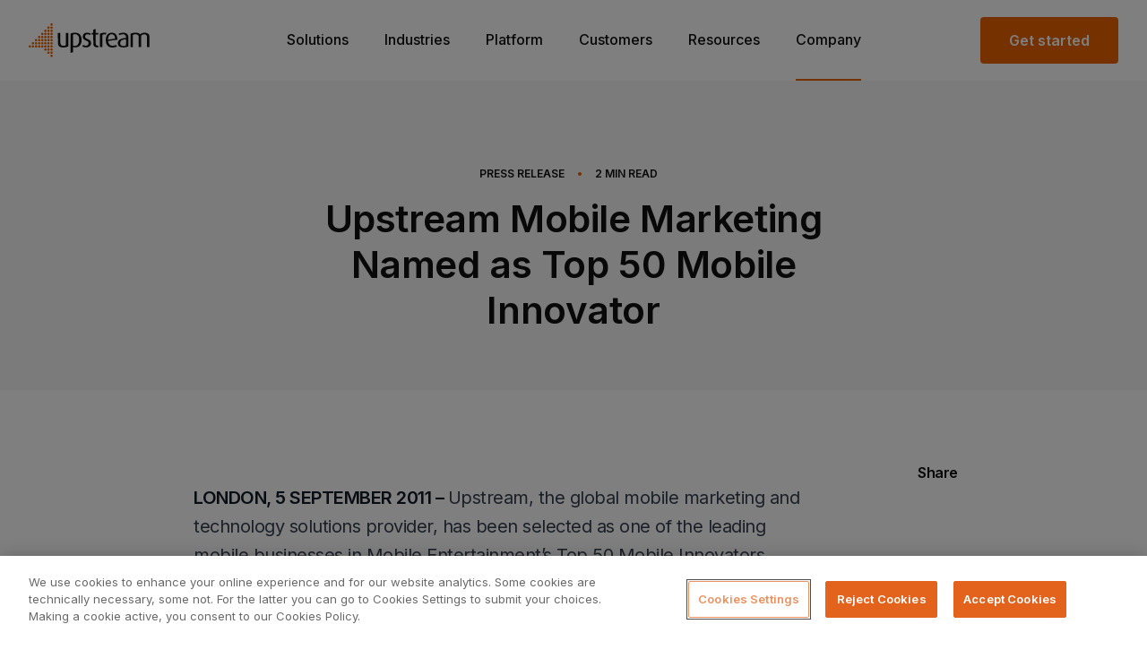

--- FILE ---
content_type: text/html; charset=UTF-8
request_url: https://www.upstreamsystems.com/pt-br/press/press-releases/upstream-mobile-marketing-named-as-top-50-mobile-innovator/
body_size: 11475
content:
<!DOCTYPE html>
<html lang="pt-BR" class=" page-style-default ">

  <!--
  Made Together
  [https://together.agency]
  -->

  <head> <script type="text/javascript">if(!gform){document.addEventListener("gform_main_scripts_loaded",function(){gform.scriptsLoaded=!0}),window.addEventListener("DOMContentLoaded",function(){gform.domLoaded=!0});var gform={domLoaded:!1,scriptsLoaded:!1,initializeOnLoaded:function(o){gform.domLoaded&&gform.scriptsLoaded?o():!gform.domLoaded&&gform.scriptsLoaded?window.addEventListener("DOMContentLoaded",o):document.addEventListener("gform_main_scripts_loaded",o)},hooks:{action:{},filter:{}},addAction:function(o,n,r,t){gform.addHook("action",o,n,r,t)},addFilter:function(o,n,r,t){gform.addHook("filter",o,n,r,t)},doAction:function(o){gform.doHook("action",o,arguments)},applyFilters:function(o){return gform.doHook("filter",o,arguments)},removeAction:function(o,n){gform.removeHook("action",o,n)},removeFilter:function(o,n,r){gform.removeHook("filter",o,n,r)},addHook:function(o,n,r,t,i){null==gform.hooks[o][n]&&(gform.hooks[o][n]=[]);var e=gform.hooks[o][n];null==i&&(i=n+"_"+e.length),null==t&&(t=10),gform.hooks[o][n].push({tag:i,callable:r,priority:t})},doHook:function(o,n,r){if(r=Array.prototype.slice.call(r,1),null!=gform.hooks[o][n]){var t,i=gform.hooks[o][n];i.sort(function(o,n){return o.priority-n.priority});for(var e=0;e<i.length;e++)"function"!=typeof(t=i[e].callable)&&(t=window[t]),"action"==o?t.apply(null,r):r[0]=t.apply(null,r)}if("filter"==o)return r[0]},removeHook:function(o,n,r,t){if(null!=gform.hooks[o][n])for(var i=gform.hooks[o][n],e=i.length-1;0<=e;e--)null!=t&&t!=i[e].tag||null!=r&&r!=i[e].priority||i.splice(e,1)}}}</script>
    <meta charset="UTF-8">
    <meta name="viewport" content="width=device-width, initial-scale=1, maximum-scale=1">
    <meta http-equiv="X-UA-Compatible" content="IE=edge">

    
    
    <style>
      img.injectable {
        visibility: hidden;
      }
    </style>

    <link rel="preconnect" href="https://fonts.gstatic.com">
    <link href="https://fonts.googleapis.com/css2?family=Inter:wght@400;500;600&display=swap" rel="stylesheet">

    <link rel="apple-touch-icon" sizes="180x180" href="https://www.upstreamsystems.com/wp-content/themes/theme/dist/images/fav/apple-touch-icon.png?v=2">
    <link rel="icon" type="image/png" sizes="32x32" href="https://www.upstreamsystems.com/wp-content/themes/theme/dist/images/fav/favicon-32x32.png?v=2">
    <link rel="icon" type="image/png" sizes="16x16" href="https://www.upstreamsystems.com/wp-content/themes/theme/dist/images/fav/favicon-16x16.png?v=2">
    <link rel="manifest" href="https://www.upstreamsystems.com/wp-content/themes/theme/dist/images/fav/site.webmanifest">
    <link rel="mask-icon" href="https://www.upstreamsystems.com/wp-content/themes/theme/dist/images/fav/safari-pinned-tab.svg?v=2" color="#eb6400">
    <meta name="msapplication-TileColor" content="#000000">
    <meta name="theme-color" content="#ffffff">

    
    <link rel="stylesheet" href="https://www.upstreamsystems.com/wp-content/themes/theme/dist/webpack/styles.css?v=fc15496574522489ee469fbc89cb68fa6f3d3563">

          <!-- OneTrust Cookies Consent Notice start for www.upstreamsystems.com -->
      <script src="https://cdn.cookielaw.org/scripttemplates/otSDKStub.js" data-document-language="true" type="text/javascript" charset="UTF-8" data-domain-script="69bdbad8-a492-4824-a46e-fccd8d74cde7"></script>
      <script type="text/javascript">
        function OptanonWrapper() { }
      </script>
      <!-- OneTrust Cookies Consent Notice end for www.upstreamsystems.com -->
    
    
    <meta name='robots' content='index, follow, max-image-preview:large, max-snippet:-1, max-video-preview:-1' />
<link rel="alternate" hreflang="en" href="https://www.upstreamsystems.com/press/press-releases/upstream-mobile-marketing-named-as-top-50-mobile-innovator/" />
<link rel="alternate" hreflang="pt-br" href="https://www.upstreamsystems.com/pt-br/press/press-releases/upstream-mobile-marketing-named-as-top-50-mobile-innovator/" />
<link rel="alternate" hreflang="x-default" href="https://www.upstreamsystems.com/press/press-releases/upstream-mobile-marketing-named-as-top-50-mobile-innovator/" />

	<!-- This site is optimized with the Yoast SEO plugin v18.9 - https://yoast.com/wordpress/plugins/seo/ -->
	<title>Upstream Mobile Marketing Named as Top 50 Mobile Innovator - Upstream</title>
	<link rel="canonical" href="https://www.upstreamsystems.com/press/press-releases/upstream-mobile-marketing-named-as-top-50-mobile-innovator/" />
	<meta property="og:locale" content="pt_PT" />
	<meta property="og:type" content="article" />
	<meta property="og:title" content="Upstream Mobile Marketing Named as Top 50 Mobile Innovator - Upstream" />
	<meta property="og:description" content="Upstream, the global mobile marketing and technology solutions provider, has been selected as one of the leading mobile businesses in Mobile..." />
	<meta property="og:url" content="https://www.upstreamsystems.com/pt-br/press/press-releases/upstream-mobile-marketing-named-as-top-50-mobile-innovator/" />
	<meta property="og:site_name" content="Upstream" />
	<meta property="og:image" content="https://www.upstreamsystems.com/wp-content/uploads/2021/07/upstream-24.jpg" />
	<meta property="og:image:width" content="590" />
	<meta property="og:image:height" content="314" />
	<meta property="og:image:type" content="image/jpeg" />
	<meta name="twitter:card" content="summary_large_image" />
	<script type="application/ld+json" class="yoast-schema-graph">{"@context":"https://schema.org","@graph":[{"@type":"Organization","@id":"https://www.upstreamsystems.com/#organization","name":"Upstream","url":"https://www.upstreamsystems.com/","sameAs":[],"logo":{"@type":"ImageObject","inLanguage":"pt-BR","@id":"https://www.upstreamsystems.com/#/schema/logo/image/","url":"https://www.upstreamsystems.com/wp-content/uploads/2021/07/brand.svg","contentUrl":"https://www.upstreamsystems.com/wp-content/uploads/2021/07/brand.svg","width":135,"height":38,"caption":"Upstream"},"image":{"@id":"https://www.upstreamsystems.com/#/schema/logo/image/"}},{"@type":"WebSite","@id":"https://www.upstreamsystems.com/#website","url":"https://www.upstreamsystems.com/","name":"Upstream","description":"The leading martech company","publisher":{"@id":"https://www.upstreamsystems.com/#organization"},"potentialAction":[{"@type":"SearchAction","target":{"@type":"EntryPoint","urlTemplate":"https://www.upstreamsystems.com/?s={search_term_string}"},"query-input":"required name=search_term_string"}],"inLanguage":"pt-BR"},{"@type":"WebPage","@id":"https://www.upstreamsystems.com/pt-br/press/press-releases/upstream-mobile-marketing-named-as-top-50-mobile-innovator/#webpage","url":"https://www.upstreamsystems.com/pt-br/press/press-releases/upstream-mobile-marketing-named-as-top-50-mobile-innovator/","name":"Upstream Mobile Marketing Named as Top 50 Mobile Innovator - Upstream","isPartOf":{"@id":"https://www.upstreamsystems.com/#website"},"datePublished":"2011-09-28T10:08:53+00:00","dateModified":"2011-09-28T10:08:53+00:00","breadcrumb":{"@id":"https://www.upstreamsystems.com/pt-br/press/press-releases/upstream-mobile-marketing-named-as-top-50-mobile-innovator/#breadcrumb"},"inLanguage":"pt-BR","potentialAction":[{"@type":"ReadAction","target":["https://www.upstreamsystems.com/pt-br/press/press-releases/upstream-mobile-marketing-named-as-top-50-mobile-innovator/"]}]},{"@type":"BreadcrumbList","@id":"https://www.upstreamsystems.com/pt-br/press/press-releases/upstream-mobile-marketing-named-as-top-50-mobile-innovator/#breadcrumb","itemListElement":[{"@type":"ListItem","position":1,"name":"Home","item":"https://www.upstreamsystems.com/pt-br/"},{"@type":"ListItem","position":2,"name":"Press Release","item":"https://www.upstreamsystems.com/pt-br/press/press-releases/"},{"@type":"ListItem","position":3,"name":"Upstream Mobile Marketing Named as Top 50 Mobile Innovator"}]}]}</script>
	<!-- / Yoast SEO plugin. -->


<link rel='dns-prefetch' href='//js.hs-scripts.com' />
<link rel='dns-prefetch' href='//s.w.org' />
<link rel="alternate" type="application/rss+xml" title="Upstream &raquo; Upstream Mobile Marketing Named as Top 50 Mobile Innovator Comments Feed" href="https://www.upstreamsystems.com/pt-br/press/press-releases/upstream-mobile-marketing-named-as-top-50-mobile-innovator/feed/" />
<style id='safe-svg-svg-icon-style-inline-css' type='text/css'>
.safe-svg-cover{text-align:center}.safe-svg-cover .safe-svg-inside{display:inline-block;max-width:100%}.safe-svg-cover svg{height:100%;max-height:100%;max-width:100%;width:100%}

</style>
<script type='text/javascript' src='https://www.upstreamsystems.com/wp-includes/js/jquery/jquery.min.js?ver=3.6.0' id='jquery-core-js'></script>
<script type='text/javascript' src='https://www.upstreamsystems.com/wp-includes/js/jquery/jquery-migrate.min.js?ver=3.3.2' id='jquery-migrate-js'></script>
<script type='text/javascript' id='wpml-cookie-js-extra'>
/* <![CDATA[ */
var wpml_cookies = {"wp-wpml_current_language":{"value":"pt-br","expires":1,"path":"\/"}};
var wpml_cookies = {"wp-wpml_current_language":{"value":"pt-br","expires":1,"path":"\/"}};
/* ]]> */
</script>
<script type='text/javascript' src='https://www.upstreamsystems.com/wp-content/plugins/sitepress-multilingual-cms/res/js/cookies/language-cookie.js?ver=4.5.6' id='wpml-cookie-js'></script>
<script type='text/javascript' id='wpml-browser-redirect-js-extra'>
/* <![CDATA[ */
var wpml_browser_redirect_params = {"pageLanguage":"pt-br","languageUrls":{"en-us":"https:\/\/www.upstreamsystems.com\/press\/press-releases\/upstream-mobile-marketing-named-as-top-50-mobile-innovator\/","en":"https:\/\/www.upstreamsystems.com\/press\/press-releases\/upstream-mobile-marketing-named-as-top-50-mobile-innovator\/","pt-br":"https:\/\/www.upstreamsystems.com\/pt-br\/press\/press-releases\/upstream-mobile-marketing-named-as-top-50-mobile-innovator\/"},"cookie":{"name":"_icl_visitor_lang_js","domain":"www.upstreamsystems.com","path":"\/","expiration":24}};
/* ]]> */
</script>
<script type='text/javascript' src='https://www.upstreamsystems.com/wp-content/plugins/sitepress-multilingual-cms/dist/js/browser-redirect/app.js?ver=4.5.6' id='wpml-browser-redirect-js'></script>
<link rel="https://api.w.org/" href="https://www.upstreamsystems.com/pt-br/wp-json/" /><link rel="alternate" type="application/json" href="https://www.upstreamsystems.com/pt-br/wp-json/wp/v2/press_release/6507" /><link rel="alternate" type="application/json+oembed" href="https://www.upstreamsystems.com/pt-br/wp-json/oembed/1.0/embed?url=https%3A%2F%2Fwww.upstreamsystems.com%2Fpt-br%2Fpress%2Fpress-releases%2Fupstream-mobile-marketing-named-as-top-50-mobile-innovator%2F" />
<link rel="alternate" type="text/xml+oembed" href="https://www.upstreamsystems.com/pt-br/wp-json/oembed/1.0/embed?url=https%3A%2F%2Fwww.upstreamsystems.com%2Fpt-br%2Fpress%2Fpress-releases%2Fupstream-mobile-marketing-named-as-top-50-mobile-innovator%2F&#038;format=xml" />
<meta name="generator" content="WPML ver:4.5.6 stt:1,42;" />
			<!-- DO NOT COPY THIS SNIPPET! Start of Page Analytics Tracking for HubSpot WordPress plugin v8.11.11-->
			<script type="text/javascript">
				var _hsq = _hsq || [];
				_hsq.push(["setContentId", "blog-post"]);
			</script>
			<!-- DO NOT COPY THIS SNIPPET! End of Page Analytics Tracking for HubSpot WordPress plugin -->
						<script>
				(function() {
					var hbspt = window.hbspt = window.hbspt || {};
					hbspt.forms = hbspt.forms || {};
					hbspt._wpFormsQueue = [];
					hbspt.enqueueForm = function(formDef) {
						if (hbspt.forms && hbspt.forms.create) {
							hbspt.forms.create(formDef);
						} else {
							hbspt._wpFormsQueue.push(formDef);
						}
					};
					if (!window.hbspt.forms.create) {
						Object.defineProperty(window.hbspt.forms, 'create', {
							configurable: true,
							get: function() {
								return hbspt._wpCreateForm;
							},
							set: function(value) {
								hbspt._wpCreateForm = value;
								while (hbspt._wpFormsQueue.length) {
									var formDef = hbspt._wpFormsQueue.shift();
									if (!document.currentScript) {
										var formScriptId = 'leadin-forms-v2-js';
										hubspot.utils.currentScript = document.getElementById(formScriptId);
									}
									hbspt._wpCreateForm.call(hbspt.forms, formDef);
								}
							},
						});
					}
				})();
			</script>
		<script type="text/javascript">
//<![CDATA[
var themosis = {
ajaxurl: 'https://www.upstreamsystems.com/wp-admin/admin-ajax.php',
};
//]]>
</script>

    <!-- Google Tag Manager -->
    <script>
    (function(w,d,s,l,i){w[l]=w[l]||[];w[l].push({'gtm.start':
    new Date().getTime(),event:'gtm.js'});var f=d.getElementsByTagName(s)[0],
    j=d.createElement(s),dl=l!='dataLayer'?'&l='+l:'';j.async=true;j.src=
    'https://www.googletagmanager.com/gtm.js?id='+i+dl;f.parentNode.insertBefore(j,f);
    })(window,document,'script','dataLayer','GTM-KNM6SP');
    </script>
    <!-- End Google Tag Manager -->

    <script type='text/javascript' src='https://platform-api.sharethis.com/js/sharethis.js#property=60bf3fbfde87ea0011bf925e&product=sop' async="true" defer="true"></script>
  </head>

  <body class=" page--press-release press_release-template-default single single-press_release postid-6507 title--upstream-mobile-marketing-named-as-top-50-mobile-innovator    w-full font-default text-lg text-default antialiased">

          <header
  class="header flex items-center md:items-stretch justify-center ">
  <div
    class="flex items-center justify-between w-full h-auto px-0 sm:px-8 md:px-8 lg:px-8 block-container type-header">
    <div class="flex lg:w-3/12">
      <a href="https://www.upstreamsystems.com/pt-br/" id="brand"
        class="relative left-4 md:left-8 lg:left-0 z-50  "></a>
    </div>
    <nav class="justify-center header__nav ff-heading lg:w-1/2 lg:flex">
  <div class="fixed left-0 z-40 items-end hidden w-full h-full px-6 pt-6 mt-1 border-t header__nav__inner lg:pb-0 pb-30 lg:h-full lg:flex md:mt-0 header__nav__container top-16 md:top-26 md:px-10 lg:px-0 md:pt-8 lg:pt-0 lg:block lg:w-auto border-secondary-100 lg:border-0 lg:static">

          <li class="header__nav__item list-none inline-block w-full lg:w-auto lg:mt-2 mb-10 lg:mb-0 lg:px-5  has-sub-menu  ">
        <a href="https://www.upstreamsystems.com/pt-br/solucoes/" class="nav--solucoes post-type--page  top-level-link w-full lg:w-auto text-xl lg:text-base text-link font-medium border-b-2 border-transparent lg:hover:border-primary   lg:pb-8 relative">Soluções</a>
                                    <ul class="w-full lg:shadow lg:absolute left-0 lg:flex lg:flex-row lg:justify-between    sub-menu sub-menu-- nav--solucoes post-type--page  lg:border-t lg:border-secondary-100 z-10  bg-white ">
                <div class="w-full sub-menu__container lg:pt-10">
                  <div class="block-container">
                    <div class="flex flex-col pl-1 lg:grid  lg:grid-cols-3  sub-menu__inner lg:flex-row lg:justify-between md:pl-0 lg:px-5 lg:mb-10">
                                                  <li class="header__nav__item lg:col-span-1 list-none pt-5 lg:pt-6 lg:px-10 lg:pr-20 lg:first:px-15 lg:first:pl-0 lg:last:pr-0 lg:border-r-2 lg:border-dotted lg:border-secondary-100 lg:last:border-0 hover:opacity-75 transition  nav--solucoes post-type--page ">
                            <a href="https://www.upstreamsystems.com/pt-br/solucoes/" class="nav--solucoes post-type--page   has-description   flex flex-row lg:block">
                              <div class="contains-icon lg:mb-9 mr-7 lg:mr-0">
                                                                  <div class="w-10 h-10">
                                    <img width="40" height="40" src="https://www.upstreamsystems.com/wp-content/uploads/2021/05/upstream_arrow.svg" class="attachment-full size-full pointer-events-none" alt="" loading="lazy" role="" />                                  </div>
                                                              </div>

                              <div class="mt-1 font-semibold prose prose-xl lg:mt-0 "><p>Visão Geral</p></div>
                              <div class="hidden mt-1 prose prose-lg font-regular lg:block "><p>Maximizamos os leads, crescemos a sua base de contatos e aumentamos as vendas em todos os canais mobile possíveis.</p></div>
                            </a>
                          </li>
                                                  <li class="header__nav__item lg:col-span-1 list-none pt-5 lg:pt-6 lg:px-10 lg:pr-20 lg:first:px-15 lg:first:pl-0 lg:last:pr-0 lg:border-r-2 lg:border-dotted lg:border-secondary-100 lg:last:border-0 hover:opacity-75 transition  nav--o-metodo-upstream post-type--page ">
                            <a href="https://www.upstreamsystems.com/pt-br/o-metodo-upstream/" class="nav--o-metodo-upstream post-type--page   has-description   flex flex-row lg:block">
                              <div class="contains-icon lg:mb-9 mr-7 lg:mr-0">
                                                                  <div class="w-10 h-10">
                                    <img width="40" height="40" src="https://www.upstreamsystems.com/wp-content/uploads/2021/05/grow.svg" class="attachment-full size-full pointer-events-none" alt="" loading="lazy" role="" />                                  </div>
                                                              </div>

                              <div class="mt-1 font-semibold prose prose-xl lg:mt-0 "><p>Método</p></div>
                              <div class="hidden mt-1 prose prose-lg font-regular lg:block "><p>Promovemos aquisições, taxas de sucesso e ROI, permitindo conexões mais profundas com sua marca.</p></div>
                            </a>
                          </li>
                                            </div>
                  </div>
                </div>
              </ul>
                            </li>
          <li class="header__nav__item list-none inline-block w-full lg:w-auto lg:mt-2 mb-10 lg:mb-0 lg:px-5  has-sub-menu  ">
        <a href="#" class="nav--segmentos post-type--nav_menu_item industries top-level-link w-full lg:w-auto text-xl lg:text-base text-link font-medium border-b-2 border-transparent lg:hover:border-primary   lg:pb-8 relative">Segmentos</a>
                      <ul class="w-full lg:shadow lg:absolute left-0 lg:flex lg:flex-row lg:justify-between sub-menu sub-menu-- nav--segmentos post-type--nav_menu_item industries lg:border-t lg:border-secondary-100 z-10  bg-white ">
  <div class="w-full sub-menu__container lg:pt-6">
    <div class="block-container" style="max-width:1350px;">
      <div class="flex flex-col pl-1 lg:grid lg:grid-cols-3 sub-menu__inner lg:flex-row lg:justify-between md:pl-0 lg:px-5 lg:mb-10">
        
        <div class="lg:col-span-2 lg:border-r-2 lg:border-dotted lg:border-secondary-100 pr-10 pt-5 lg:pt-0">
          <div class="hidden lg:block font-semibold mb-5 pb-5" style="font-size:20px; border-bottom:2px dotted rgba(229, 231, 235, 1);color:#374151">
            E-commerce
          </div>
                      <li class="industry-sub-item  header__nav__item list-none hover:opacity-75 transition nav--ecommerce post-type--page ">
              <a href="https://www.upstreamsystems.com/pt-br/ecommerce/" class="flex nav--ecommerce post-type--page   has-description  ">
                <div class="contains-icon mr-6"><div class="w-10 h-10"><img width="46" height="47" src="https://www.upstreamsystems.com/wp-content/uploads/2023/02/ecom-ov.svg" class="attachment-full size-full pointer-events-none" alt="" loading="lazy" role="" /></div></div>
                <div class="flex-auto flex flex-col justify-center lg:block">
                  <div class="font-semibold prose prose-xl lg:mt-0 "><p>E-commerce</p></div>
                  <div class="hidden mt-0 prose prose-lg font-regular lg:block "><p>Saiba mais sobre nossas soluções de mobile marketing para e-commerce</p></div>
                </div>
              </a>
            </li>
                      <li class="industry-sub-item  header__nav__item list-none hover:opacity-75 transition nav--ecommerce-solutions post-type--page ">
              <a href="https://www.upstreamsystems.com/pt-br/ecommerce-solutions/" class="flex nav--ecommerce-solutions post-type--page   has-description  ">
                <div class="contains-icon mr-6"><div class="w-10 h-10"><img width="46" height="46" src="https://www.upstreamsystems.com/wp-content/uploads/2023/02/ecomsol.svg" class="attachment-full size-full pointer-events-none" alt="" loading="lazy" role="" /></div></div>
                <div class="flex-auto flex flex-col justify-center lg:block">
                  <div class="font-semibold prose prose-xl lg:mt-0 "><p>Soluções para e-commerce</p></div>
                  <div class="hidden mt-0 prose prose-lg font-regular lg:block "><p>Aquisição de clientes, automatização, envio de mensagens em massa, e mais.</p></div>
                </div>
              </a>
            </li>
                      <li class="industry-sub-item  lg:hidden  header__nav__item list-none hover:opacity-75 transition nav--operadoras-de-telefonia-celular post-type--page ">
              <a href="https://www.upstreamsystems.com/pt-br/operadoras-de-telefonia-celular/" class="flex nav--operadoras-de-telefonia-celular post-type--page   has-description  ">
                <div class="contains-icon mr-6"><div class="w-10 h-10"><img width="40" height="40" src="https://www.upstreamsystems.com/wp-content/uploads/2021/05/SIM.svg" class="attachment-full size-full pointer-events-none" alt="" loading="lazy" role="" /></div></div>
                <div class="flex-auto flex flex-col justify-center lg:block">
                  <div class="font-semibold prose prose-xl lg:mt-0 "><p>Operadoras de Telefonia Celular</p></div>
                  <div class="hidden mt-0 prose prose-lg font-regular lg:block "><p>Criamos jornadas de usuários convincentes e multicanais que desafiam as expectativas e aumentam as receitas.</p></div>
                </div>
              </a>
            </li>
                  </div>

        <div class="hidden lg:flex flex-col justify-center">
          <li class="header__nav__item list-none hover:opacity-75 transition p-6 pl-10 nav--operadoras-de-telefonia-celular post-type--page " >
            <a href="https://www.upstreamsystems.com/pt-br/operadoras-de-telefonia-celular/" class="block nav--operadoras-de-telefonia-celular post-type--page   has-description  ">
              <div class="contains-icon mb-3 mr-6"><div class="w-10 h-10"><img width="40" height="40" src="https://www.upstreamsystems.com/wp-content/uploads/2021/05/SIM.svg" class="attachment-full size-full pointer-events-none" alt="" loading="lazy" role="" /></div></div>
              <div class="flex-auto">
                <div class="font-semibold prose prose-xl lg:mt-0 "><p>Operadoras de Telefonia Celular</p></div>
                <div style="max-width:290px;" class="hidden mt-1 prose prose-lg font-regular lg:block "><p>Criamos jornadas de usuários convincentes e multicanais que desafiam as expectativas e aumentam as receitas.</p></div>
              </div>
            </a>
          </li>
        </div>
      </div>
    </div>
  </div>
</ul>
                </li>
          <li class="header__nav__item list-none inline-block w-full lg:w-auto lg:mt-2 mb-10 lg:mb-0 lg:px-5  ">
        <a href="https://www.upstreamsystems.com/pt-br/plataforma/" class="nav--plataforma post-type--page  top-level-link w-full lg:w-auto text-xl lg:text-base text-link font-medium border-b-2 border-transparent lg:hover:border-primary   lg:pb-8 relative">Plataforma</a>
                </li>
          <li class="header__nav__item list-none inline-block w-full lg:w-auto lg:mt-2 mb-10 lg:mb-0 lg:px-5  ">
        <a href="https://www.upstreamsystems.com/pt-br/customers/" class="nav--customers post-type--page  top-level-link w-full lg:w-auto text-xl lg:text-base text-link font-medium border-b-2 border-transparent lg:hover:border-primary   lg:pb-8 relative">Clientes</a>
                </li>
          <li class="header__nav__item list-none inline-block w-full lg:w-auto lg:mt-2 mb-10 lg:mb-0 lg:px-5  ">
        <a href="https://www.upstreamsystems.com/pt-br/recursos/" class="nav--recursos post-type--page  top-level-link w-full lg:w-auto text-xl lg:text-base text-link font-medium border-b-2 border-transparent lg:hover:border-primary   lg:pb-8 relative">Recursos</a>
                </li>
          <li class="header__nav__item list-none inline-block w-full lg:w-auto lg:mt-2 mb-10 lg:mb-0 lg:px-5  has-sub-menu  ">
        <a href="/pt-br/about/" class="nav--company-2 post-type--nav_menu_item  top-level-link w-full lg:w-auto text-xl lg:text-base text-link font-medium border-b-2 border-transparent lg:hover:border-primary   lg:pb-8 relative">Empresa</a>
                                    <ul class="w-full lg:shadow lg:absolute left-0 lg:flex lg:flex-row lg:justify-between    sub-menu sub-menu-- nav--company-2 post-type--nav_menu_item  lg:border-t lg:border-secondary-100 z-10  bg-white ">
                <div class="w-full sub-menu__container lg:pt-10">
                  <div class="block-container">
                    <div class="flex flex-col pl-1 lg:grid  lg:grid-cols-4  sub-menu__inner lg:flex-row lg:justify-between md:pl-0 lg:px-5 lg:mb-10">
                                                  <li class="header__nav__item lg:col-span-1 list-none pt-5 lg:pt-6 lg:px-10 lg:pr-20 lg:first:px-15 lg:first:pl-0 lg:last:pr-0 lg:border-r-2 lg:border-dotted lg:border-secondary-100 lg:last:border-0 hover:opacity-75 transition  nav--about post-type--page ">
                            <a href="https://www.upstreamsystems.com/pt-br/about/" class="nav--about post-type--page   has-description   flex flex-row lg:block">
                              <div class="contains-icon lg:mb-9 mr-7 lg:mr-0">
                                                                  <div class="w-10 h-10">
                                    <img width="40" height="40" src="https://www.upstreamsystems.com/wp-content/uploads/2021/07/about.svg" class="attachment-full size-full pointer-events-none" alt="" loading="lazy" role="" />                                  </div>
                                                              </div>

                              <div class="mt-1 font-semibold prose prose-xl lg:mt-0 "><p>Quem somos</p></div>
                              <div class="hidden mt-1 prose prose-lg font-regular lg:block "><p>Conheça a equipe por trás da próxima geração de engajamento e aquisições digitais.</p></div>
                            </a>
                          </li>
                                                  <li class="header__nav__item lg:col-span-1 list-none pt-5 lg:pt-6 lg:px-10 lg:pr-20 lg:first:px-15 lg:first:pl-0 lg:last:pr-0 lg:border-r-2 lg:border-dotted lg:border-secondary-100 lg:last:border-0 hover:opacity-75 transition  nav--imprensa post-type--page ">
                            <a href="https://www.upstreamsystems.com/pt-br/imprensa/" class="nav--imprensa post-type--page   has-description   flex flex-row lg:block">
                              <div class="contains-icon lg:mb-9 mr-7 lg:mr-0">
                                                                  <div class="w-10 h-10">
                                    <img width="40" height="40" src="https://www.upstreamsystems.com/wp-content/uploads/2021/07/press.svg" class="attachment-full size-full pointer-events-none" alt="" loading="lazy" role="" />                                  </div>
                                                              </div>

                              <div class="mt-1 font-semibold prose prose-xl lg:mt-0 "><p>Imprensa</p></div>
                              <div class="hidden mt-1 prose prose-lg font-regular lg:block "><p>Confira nossas últimas notícias e insights.</p></div>
                            </a>
                          </li>
                                                  <li class="header__nav__item lg:col-span-1 list-none pt-5 lg:pt-6 lg:px-10 lg:pr-20 lg:first:px-15 lg:first:pl-0 lg:last:pr-0 lg:border-r-2 lg:border-dotted lg:border-secondary-100 lg:last:border-0 hover:opacity-75 transition  nav--trabalhe-conosco post-type--page ">
                            <a href="https://www.upstreamsystems.com/pt-br/trabalhe-conosco/" class="nav--trabalhe-conosco post-type--page   has-description   flex flex-row lg:block">
                              <div class="contains-icon lg:mb-9 mr-7 lg:mr-0">
                                                                  <div class="w-10 h-10">
                                    <img width="40" height="40" src="https://www.upstreamsystems.com/wp-content/uploads/2021/07/careers.svg" class="attachment-full size-full pointer-events-none" alt="" loading="lazy" role="" />                                  </div>
                                                              </div>

                              <div class="mt-1 font-semibold prose prose-xl lg:mt-0 "><p>Trabalhe conosco</p></div>
                              <div class="hidden mt-1 prose prose-lg font-regular lg:block "><p>Junte-se a uma equipe visionária no centro do engajamento mobile.</p></div>
                            </a>
                          </li>
                                                  <li class="header__nav__item lg:col-span-1 list-none pt-5 lg:pt-6 lg:px-10 lg:pr-20 lg:first:px-15 lg:first:pl-0 lg:last:pr-0 lg:border-r-2 lg:border-dotted lg:border-secondary-100 lg:last:border-0 hover:opacity-75 transition  nav--entre-em-contato-conosco post-type--page ">
                            <a href="https://www.upstreamsystems.com/pt-br/entre-em-contato-conosco/" class="nav--entre-em-contato-conosco post-type--page   has-description   flex flex-row lg:block">
                              <div class="contains-icon lg:mb-9 mr-7 lg:mr-0">
                                                                  <div class="w-10 h-10">
                                    <img width="41" height="40" src="https://www.upstreamsystems.com/wp-content/uploads/2021/07/contact.svg" class="attachment-full size-full pointer-events-none" alt="" loading="lazy" role="" />                                  </div>
                                                              </div>

                              <div class="mt-1 font-semibold prose prose-xl lg:mt-0 "><p>Fale conosco</p></div>
                              <div class="hidden mt-1 prose prose-lg font-regular lg:block "><p>Estamos aqui para responder quaisquer perguntas que você possa ter sobre a Upstream.</p></div>
                            </a>
                          </li>
                                            </div>
                  </div>
                </div>
              </ul>
                            </li>
    
    <a href="https://www.upstreamsystems.com/pt-br/comece-agora/" class="inline-block w-full mt-3 text-center btn lg:hidden">Comece já</a>

  </div>
</nav>

<div class="fixed z-10 -mt-1 main-nav-toggle tg-hamburger-outer md:-mt-2 right-4 md:right-10 lg:hidden lg:relative">
  <button class="flex justify-center w-10 h-10 rounded-full tg-hamburger false bg-primary" type="button"><div><span></span><span></span><span></span></div></button>
</div>

<div class="flex justify-end lg:w-3/12">
  <a href="https://www.upstreamsystems.com/pt-br/comece-agora/" id="get-started" class="hidden get-started btn lg:block"><span>Comece já</span></a>
</div>
  </div>

  
</header>

      <main class="content remodal-bg ">
        	<section class="pb-8 mb-0 article-banner bg-offWhite pt-14 lg:pt-24 lg:pb-0">
	<div class="block-container">
		<div class="lg:text-center md:px-20">
			<div class="mx-auto">
				<ul class="flex items-center mb-4 text-xs font-semibold uppercase list-horz lg:justify-center">

											<li class="pr-3">Comunicados à imprensa</li>
										<li class="pr-3 text-primary">•</li>
					<li class="pr-3"><span class="span-reading-time rt-reading-time"><span class="rt-label rt-prefix"></span> <span class="rt-time"> 2</span> <span class="rt-label rt-postfix">min de leitura</span></span></li>
									</ul>
				<div class="pb-8 base:pb-16">
					<h1 class="max-w-2xl u-h2 lg:mx-auto">Upstream Mobile Marketing Named as Top 50 Mobile Innovator</h1>
									</div>
			</div>
					</div>
	</div>
</section>
	<section class="mt-20 mb-10 body-content base:my-20">
	<div class="flex justify-center block-container">

		
			
				
				<div class="flex flex-col w-full body-content-with-sidebar lg:flex-row lg:pl-20">
					<div class="flex-grow order-2 max-w-articleLeft lg:order-1">
						<section class="prose prose-lg article-content  has-single-block  lg:prose-xl">

																									<div class="section type-plain-text md:pl-20 lg:pl-24 md:pr-20 lg:pr-33">
	<p><strong>LONDON, 5 SEPTEMBER 2011 – </strong>Upstream, the global mobile marketing and technology solutions provider, has been selected as one of the leading mobile businesses in Mobile Entertainment’s Top 50 Mobile Innovators project 2011. An expert judging panel, comprised of a selection of analysts, entrepreneurs and venture capitalists, identified Upstream as one of the companies which is revolutionising the mobile industry around the world.</p>
<p><i>“We’re extremely proud to be recognised as one of the top 50 mobile innovators in the UK,”</i> said Alex Vratskides, CEO of Upstream. <i>“Our ethos of communicating less often, but more effectively over mobile has driven innovation at Upstream, leading us to introduce a results-based business model that our clients appreciate and to continually improve our highly sophisticated Marketing Communications Suite technology platform to deliver the highest consumer response rates for mobile operators and brands.”</i></p>
<p>The company’s experience of working with multiple international operators, such as <a href="http://corp.upstreamsystems.com/category/mobile-operators" target="_blank" rel="noopener">Vodafone</a>, <a href="http://corp.upstreamsystems.com/category/mobile-operators" target="_blank" rel="noopener">T-Mobile</a> and<a href="http://www.telecomitalia.com/tit/en.html" target="_blank" rel="noopener">Telecom Italia</a>, to increase customer engagement and response was noted by the judges as well as its work with consumer brands such as <a href="http://corp.upstreamsystems.com/?p=136" target="_blank" rel="noopener">Nestlé</a> and <a href="http://corp.upstreamsystems.com/?p=129" target="_blank" rel="noopener">Coca-Cola</a>.</p>
<div>
<p>Tim Green, executive editor of <a href="http://www.mobile-ent.biz/info/about-us" target="_blank" rel="noopener">ME</a>, said: <i>“Britain has always been home to inventors and entrepreneurs. Today, as we enter the information revolution, that entrepreneurial spirit is clearly to be found in the mobile space. It’s very gratifying to provide a showcase of the best of UK mobile, and I congratulate all those who made the 50.”</i></p>
<p>The Top 50 Mobile Innovators project sponsor was <a href="https://bluevia.com/en/" target="_blank" rel="noopener">O2 BlueVia</a> and the initiative was also supported by <a href="http://frogcapital.com/" target="_blank" rel="noopener">Frog Capital</a>, <a href="http://www.imrexecutive.com/" target="_blank" rel="noopener">IMR</a> and <a href="http://www.rpc.co.uk/" target="_blank" rel="noopener">Reynolds Porter Chamberlain</a>.</p>
<p><strong>Media contacts – EMEA</strong><br />
Giles Barron/Colin Myer<br />
Diffusion PR<br />
+44 020 7025 1504/6831<br />
<a href="mailto:upstream@diffusionpr.com">upstream@diffusionpr.com</a></p>
</div>

</div>																						</section>

						<div class="pt-10 mt-24 border-t after-content border-border md:ml-24 md:mr-33">
							<div class="flex justify-between">
								<a href="https://www.upstreamsystems.com/pt-br/recursos/" class="text-link has-arrow"><span>Voltar</span></a>

								<div class="flex items-center after-article-share">
									<p class="mr-5 text-base font-semibold">Compartilhar</p>
									<div class="sharethis-inline-share-buttons"></div>
								</div>
							</div>
						</div>
					</div>

					<div class="flex-shrink-0 order-1 mb-0 -mt-6 base:mb-16 body-content-social-right lg:order-2 md:ml-20 lg:ml-0 lg:mb-0 lg:mt-0">
						<p class="mb-4 text-base font-semibold">Compartilhar</p>
						<div class="sharethis-inline-share-buttons"></div>
					</div>
				</div>

			
			</div>
</section>
	<section class="my-20 related-articles base:my-30">
	<div class="flex justify-center block-container">
		<div class="w-full max-w-xl pt-20 border-t-2 border-dotted md:max-w-1200 border-border">
			<h4 class="w-full u-h2 title-with-circle orange-small">Comunicados de imprensa relacionados</h4>
			<div class="grid grid-cols-1 gap-16 md:grid-cols-3 md:gap-12 mt-14">
									<div data-aos="fadeInUp" class="relative single-post type-press-release">
			<p class="mb-3 u-h6 text-primary">Julho 11, 2025</p>
			<a href="https://www.upstreamsystems.com/pt-br/press/press-releases/intersel-adquire-a-upstream-salim-khoury-e-nomeado-presidente-executivo/" class="u-h5 single-post-title">Intersel Adquire a Upstream; Salim Khoury é nomeado Presidente Executivo</a>

			

				
			

			<p class="mt-3 prose">A Upstream tem o prazer de anunciar um marco importante em sua trajetória de crescimento: a empresa foi adquirida pela Intersel, um investidor global com ampla experiência no setor de telecomunicações e forte presença em mercados emergentes. A aquisição representa uma expressiva demonstração de confiança na capacidade de inovação da Upstream, em seu sucesso no mercado e em sua estratégia de longo prazo.</p>

			<div class="mt-5"><a href="https://www.upstreamsystems.com/pt-br/press/press-releases/intersel-adquire-a-upstream-salim-khoury-e-nomeado-presidente-executivo/" class="text-link"><span>Leia mais</span></a></div>
		</div>

										<div data-aos="fadeInUp" class="relative single-post type-press-release">
			<p class="mb-3 u-h6 text-primary">Dezembro 16, 2024</p>
			<a href="https://www.upstreamsystems.com/pt-br/press/press-releases/upstream-cresce-35-na-black-friday-e-prepara-o-varejo-para-o-natal/" class="u-h5 single-post-title">Upstream cresce 35% na Black Friday e prepara o varejo para o Natal</a>

			

				
			

			<p class="mt-3 prose">A Upstream, líder global em automação de marketing móvel, anuncia resultados significativos para a Black Friday 2024 no Brasil</p>

			<div class="mt-5"><a href="https://www.upstreamsystems.com/pt-br/press/press-releases/upstream-cresce-35-na-black-friday-e-prepara-o-varejo-para-o-natal/" class="text-link"><span>Leia mais</span></a></div>
		</div>

										<div data-aos="fadeInUp" class="relative single-post type-press-release">
			<p class="mb-3 u-h6 text-primary">Dezembro 11, 2024</p>
			<a href="https://www.upstreamsystems.com/pt-br/press/press-releases/upstream-e-reconhecida-com-quatro-premios-no-martech-awards-2024/" class="u-h5 single-post-title">Upstream é reconhecida com quatro prêmios no MarTech Awards 2024</a>

			

				
			

			<p class="mt-3 prose">A  Upstream, líder global em automação de marketing móvel, foi destaque no  MarTech Awards 2024, recebendo prêmios em três categorias competitivas: Melhor Iniciativa de Marketing Multicanal - Ouro/Platina, Melhor Uso de MarTech em Telecomunicações - Ouro e Melhor Uso de MarTech em E-Commerce - Bronze.</p>

			<div class="mt-5"><a href="https://www.upstreamsystems.com/pt-br/press/press-releases/upstream-e-reconhecida-com-quatro-premios-no-martech-awards-2024/" class="text-link"><span>Leia mais</span></a></div>
		</div>

								</div>
		</div>
	</div>
</section>	<section class="insights-newsletter-signup bg-offWhite  mb-0  relative">
	<div class="relative flex justify-center pr-0 lg:block-container">
		<div class="w-full max-w-9xl">
			<div class="flex flex-col justify-between xl:flex-row">
				<div class="self-center w-full max-w-xl px-6 py-20 md:pb-16 sm:pr-6 ">
					<div class="relative">
						<div class="before-sent">
							<h5 class="w-full pr-16 mb-3 xl:max-w-md u-h2">Não perca os nossos novos insights</h5>
							<div class="max-w-xs prose"><p>Cadastre-se para receber nossos insights e notícias mais recentes. Fique por dentro.</p></div>

							<form class="mt-6 newsletter-form">
								<div class="relative input-btn-within-field">
									<input type="email" name="email" placeholder="Digite seu e-mail" class="w-full" required />
									<button class="btn" type="submit">Cadastre-se</button>
								</div>

								<div class="flex flex-row items-center mt-10 ">
									<span class="contains-checkbox">
										<input type="checkbox" name="policy-agree" id="policy-agree" />
									</span>
									<label for="policy-agree" class="-mt-1 text-base ">
										Eu concordo com a <a href="https://www.upstreamsystems.com/pt-br/legal/privacy-policy/" class="underline">Política de Privacidade</a> da Upstream
									</label>
								</div>

								<div class="mt-3 text-sm form-errors text-primary"></div>
							</form>
						</div>

						<div class="absolute inset-0 flex flex-col justify-center after-sent"></div>
					</div>
				</div>
			</div>
		</div>
	</div>

	<div class="top-0 right-0 items-center justify-center h-full max-w-none xl:flex xl:ml-auto xl:justify-end xl:w-1/2 xl:absolute xl:mt-0">
		<picture class="w-full overflow-hidden xl:h-full">
			<img class="object-cover w-full h-96 xl:h-full" src="https://www.upstreamsystems.com/wp-content/themes/theme/dist/images/newsletter/newsletter.jpg" />
		</picture>
	</div>
</section>
      </main>

      <section class="py-24 mb-0 footer-cta-block lg:py-36">
	<div class="relative z-10 flex justify-center block-container">
		<div class="flex flex-col items-center max-w-xl text-center md:max-w-2xl lg:max-w-3xl">
			<strong data-aos="fadeInUp"  class="text-white u-h2"> Impulsione o envolvimento do cliente multicanal como nunca antes </strong>

			<div data-aos="fadeInUp" data-aos-delay="50" class="max-w-md mt-4 mb-8 prose prose-lg text-white md:max-w-xl lg:max-w-2xl md:prose-xl px-8 ss:px-0">
				 <p>Upstream aumenta novos clientes e os mantém engajados, diferente de qualquer outro serviço digital. Aproveite a nossa fórmula para crescer.</p>
 			</div>
			<div class="flex flex-col md:flex-row md:items-center">
				<a data-aos="fadeInUp" data-aos-delay="100" href=" /pt-br/comece-agora/ " class="btn type-small btn-black">
					 Comece já 				</a>

							</div>
		</div>
	</div>
</section>

<footer class="pt-16 pb-20 bg-secondary md:pt-24">
	<div class="footer-block-container">
		<div class="flex flex-col lg:flex-row lg:justify-between">
			<div class="pr-10 mb-12 lg:mb-0">
				<picture>
					<img src="https://www.upstreamsystems.com/wp-content/themes/theme/dist/images/brand/inverted.svg" />
				</picture>

				<div class="max-w-xs pr-20 mt-5 prose prose-lg text-white md:max-w-none md:pr-0">
					<p>Liderança em mobile marketing</p>
				</div>

				
<div class="wpml-ls-statics-footer wpml-ls wpml-ls-legacy-list-horizontal">
	<ul><li class="wpml-ls-slot-footer wpml-ls-item wpml-ls-item-en wpml-ls-first-item wpml-ls-item-legacy-list-horizontal">
				<a href="https://www.upstreamsystems.com/press/press-releases/upstream-mobile-marketing-named-as-top-50-mobile-innovator/" class="wpml-ls-link">
                                                        <img
            class="wpml-ls-flag"
            src="https://www.upstreamsystems.com/wp-content/plugins/sitepress-multilingual-cms/res/flags/en.png"
            alt=""
            width=18
            height=12
    /><span class="wpml-ls-native" lang="en">English</span><span class="wpml-ls-display"><span class="wpml-ls-bracket"> (</span>Inglês<span class="wpml-ls-bracket">)</span></span></a>
			</li><li class="wpml-ls-slot-footer wpml-ls-item wpml-ls-item-pt-br wpml-ls-current-language wpml-ls-last-item wpml-ls-item-legacy-list-horizontal">
				<a href="https://www.upstreamsystems.com/pt-br/press/press-releases/upstream-mobile-marketing-named-as-top-50-mobile-innovator/" class="wpml-ls-link">
                                                        <img
            class="wpml-ls-flag"
            src="https://www.upstreamsystems.com/wp-content/plugins/sitepress-multilingual-cms/res/flags/pt-br.png"
            alt=""
            width=18
            height=12
    /><span class="wpml-ls-native">Português</span></a>
			</li></ul>
</div>

			</div>

			<div class="grid grid-cols-1 md:grid-cols-2 gap-x-0 lg:gap-x-20 gap-y-10 md:gap-y-0">
				<div>
					<div class="mb-3 font-semibold tracking-tight prose prose-lg text-white">
						Soluções
					</div>
					
					<ul class="grid grid-cols-2 footer-nav-container ss:grid-cols-3 md:block">
													<li class="mb-1 last:mb-0">
								<a href="https://www.upstreamsystems.com/pt-br/solucoes/" class="nav--solucoes post-type--page  text-base text-white opacity-80">Visão geral</a>
							</li>
													<li class="mb-1 last:mb-0">
								<a href="https://www.upstreamsystems.com/pt-br/o-metodo-upstream/" class="nav--o-metodo-upstream post-type--page  text-base text-white opacity-80">Método</a>
							</li>
													<li class="mb-1 last:mb-0">
								<a href="https://www.upstreamsystems.com/pt-br/operadoras-de-telefonia-celular/" class="nav--operadoras-de-telefonia-celular post-type--page  text-base text-white opacity-80">Operadoras de Telefonia Celular</a>
							</li>
													<li class="mb-1 last:mb-0">
								<a href="https://www.upstreamsystems.com/pt-br/plataforma/" class="nav--plataforma post-type--page  text-base text-white opacity-80">Plataforma</a>
							</li>
											</ul>
				</div>

				<div>
					<div class="mb-3 font-semibold tracking-tight prose prose-lg text-white">Empresa</div>
					
					<ul class="grid grid-cols-2 footer-nav-container ss:grid-cols-3 md:block">
													<li class="mb-1 last:mb-0">
								<a href="https://www.upstreamsystems.com/pt-br/about/" class="nav--about post-type--page  text-base text-white opacity-80">Quem somos</a>
							</li>
													<li class="mb-1 last:mb-0">
								<a href="https://www.upstreamsystems.com/pt-br/imprensa/" class="nav--imprensa post-type--page  text-base text-white opacity-80">Imprensa</a>
							</li>
													<li class="mb-1 last:mb-0">
								<a href="https://www.upstreamsystems.com/pt-br/recursos/" class="nav--recursos post-type--page  text-base text-white opacity-80">Recursos</a>
							</li>
													<li class="mb-1 last:mb-0">
								<a href="https://www.upstreamsystems.com/pt-br/trabalhe-conosco/" class="nav--trabalhe-conosco post-type--page  text-base text-white opacity-80">Trabalhe conosco</a>
							</li>
													<li class="mb-1 last:mb-0">
								<a href="https://www.upstreamsystems.com/pt-br/entre-em-contato-conosco/" class="nav--entre-em-contato-conosco post-type--page  text-base text-white opacity-80">Fale conosco</a>
							</li>
											</ul>
				</div>
			</div>
		</div>
	</div>

	<div class="mt-20 footer-block-container lg:mt-32">
		<div class="flex flex-col justify-between md:flex-row">
			<div class="grid grid-cols-4 social-icons gap-x-5 place-items-center mb-7 md:mb-0">
				<a href="https://www.facebook.com/upstreamsystems/" title="Encontre-nos no Facebook" target="_blank"><img src="https://www.upstreamsystems.com/wp-content/themes/theme/dist/images/icons/social/footer/fb.svg" /></a>
				<a href="https://twitter.com/UpstreamGlobal" title="Siga-nos no Twitter" target="_blank"><img src="https://www.upstreamsystems.com/wp-content/themes/theme/dist/images/icons/social/footer/twitter.svg" /></a>
				<a href="https://www.linkedin.com/company/upstream/" title="Junte-se à nossa comunidade no LinkedIn" target="_blank"><img src="https://www.upstreamsystems.com/wp-content/themes/theme/dist/images/icons/social/footer/linkedin.svg" /></a>
				<a href="https://www.youtube.com/user/UpstreamMobileMktg" title="Assista aos nossos vídeos no YouTube" target="_blank"><img src="https://www.upstreamsystems.com/wp-content/themes/theme/dist/images/icons/social/footer/youtube.svg" /></a>
			</div>

			<div class="prose-sm prose text-white md:self-end opacity-60 util" style="max-width:100%">
				<span class="block mb-3 mr-6 md:inline-block md:mb-0">&copy; Upstream Systems 2026</span>

				
									<a href="https://www.upstreamsystems.com/pt-br/legal/business-partner-standards/" class="nav--business-partner-standards post-type--page  mr-6">Normas para Parceiros de Negócios</a>
									<a href="https://www.upstreamsystems.com/pt-br/legal/privacy-policy/" class="nav--privacy-policy post-type--page  mr-6">Política de Privacidade</a>
				
				<button id="ot-sdk-btn" class="ot-sdk-show-settings">Configurações de cookie</button>
			</div>
		</div>
	</div>
</footer>
    
    
    <script type="text/javascript">
      var isIE11 = !!window.MSInputMethodContext && !!document.documentMode;
      if (isIE11) {
        document.querySelector('html').className += ' no-js';
      }
    </script>

    <script src="https://www.upstreamsystems.com/wp-content/themes/theme/dist/webpack/main.js?v=fc15496574522489ee469fbc89cb68fa6f3d3563"></script>
    <link rel='stylesheet' id='wpml-legacy-horizontal-list-0-css'  href='//www.upstreamsystems.com/wp-content/plugins/sitepress-multilingual-cms/templates/language-switchers/legacy-list-horizontal/style.min.css?ver=1' type='text/css' media='all' />
<script type='text/javascript' id='geoip-detect-js-js-extra'>
/* <![CDATA[ */
var geoip_detect = {"options":{"ajaxurl":"https:\/\/www.upstreamsystems.com\/wp-admin\/admin-ajax.php","default_locales":["pt","en"],"do_body_classes":false,"do_shortcodes":false,"cookie_name":"geoip-detect-result","cookie_duration_in_days":1}};
/* ]]> */
</script>
<script type='text/javascript' src='https://www.upstreamsystems.com/wp-content/plugins/geoip-detect/js/dist/frontend.js?ver=5.2.0' id='geoip-detect-js-js'></script>
<script type='text/javascript' id='leadin-script-loader-js-js-extra'>
/* <![CDATA[ */
var leadin_wordpress = {"userRole":"visitor","pageType":"post","leadinPluginVersion":"8.11.11"};
/* ]]> */
</script>
<script type='text/javascript' src='https://js.hs-scripts.com/20379208.js?integration=WordPress&#038;ver=8.11.11' async defer id='hs-script-loader'></script>
<script type='text/javascript' src='https://www.upstreamsystems.com/wp-includes/js/wp-embed.min.js?ver=5.8.12' id='wp-embed-js'></script>

  <script>(function(){function c(){var b=a.contentDocument||a.contentWindow.document;if(b){var d=b.createElement('script');d.innerHTML="window.__CF$cv$params={r:'9c04e16768bfcf66',t:'MTc2ODgxMDQ4Ny4wMDAwMDA='};var a=document.createElement('script');a.nonce='';a.src='/cdn-cgi/challenge-platform/scripts/jsd/main.js';document.getElementsByTagName('head')[0].appendChild(a);";b.getElementsByTagName('head')[0].appendChild(d)}}if(document.body){var a=document.createElement('iframe');a.height=1;a.width=1;a.style.position='absolute';a.style.top=0;a.style.left=0;a.style.border='none';a.style.visibility='hidden';document.body.appendChild(a);if('loading'!==document.readyState)c();else if(window.addEventListener)document.addEventListener('DOMContentLoaded',c);else{var e=document.onreadystatechange||function(){};document.onreadystatechange=function(b){e(b);'loading'!==document.readyState&&(document.onreadystatechange=e,c())}}}})();</script></body>
</html>


--- FILE ---
content_type: text/html; charset=UTF-8
request_url: https://www.upstreamsystems.com/press/press-releases/upstream-mobile-marketing-named-as-top-50-mobile-innovator/
body_size: 11062
content:
<!DOCTYPE html>
<html lang="en-US" class=" page-style-default ">

  <!--
  Made Together
  [https://together.agency]
  -->

  <head> <script type="text/javascript">if(!gform){document.addEventListener("gform_main_scripts_loaded",function(){gform.scriptsLoaded=!0}),window.addEventListener("DOMContentLoaded",function(){gform.domLoaded=!0});var gform={domLoaded:!1,scriptsLoaded:!1,initializeOnLoaded:function(o){gform.domLoaded&&gform.scriptsLoaded?o():!gform.domLoaded&&gform.scriptsLoaded?window.addEventListener("DOMContentLoaded",o):document.addEventListener("gform_main_scripts_loaded",o)},hooks:{action:{},filter:{}},addAction:function(o,n,r,t){gform.addHook("action",o,n,r,t)},addFilter:function(o,n,r,t){gform.addHook("filter",o,n,r,t)},doAction:function(o){gform.doHook("action",o,arguments)},applyFilters:function(o){return gform.doHook("filter",o,arguments)},removeAction:function(o,n){gform.removeHook("action",o,n)},removeFilter:function(o,n,r){gform.removeHook("filter",o,n,r)},addHook:function(o,n,r,t,i){null==gform.hooks[o][n]&&(gform.hooks[o][n]=[]);var e=gform.hooks[o][n];null==i&&(i=n+"_"+e.length),null==t&&(t=10),gform.hooks[o][n].push({tag:i,callable:r,priority:t})},doHook:function(o,n,r){if(r=Array.prototype.slice.call(r,1),null!=gform.hooks[o][n]){var t,i=gform.hooks[o][n];i.sort(function(o,n){return o.priority-n.priority});for(var e=0;e<i.length;e++)"function"!=typeof(t=i[e].callable)&&(t=window[t]),"action"==o?t.apply(null,r):r[0]=t.apply(null,r)}if("filter"==o)return r[0]},removeHook:function(o,n,r,t){if(null!=gform.hooks[o][n])for(var i=gform.hooks[o][n],e=i.length-1;0<=e;e--)null!=t&&t!=i[e].tag||null!=r&&r!=i[e].priority||i.splice(e,1)}}}</script>
    <meta charset="UTF-8">
    <meta name="viewport" content="width=device-width, initial-scale=1, maximum-scale=1">
    <meta http-equiv="X-UA-Compatible" content="IE=edge">

    
    
    <style>
      img.injectable {
        visibility: hidden;
      }
    </style>

    <link rel="preconnect" href="https://fonts.gstatic.com">
    <link href="https://fonts.googleapis.com/css2?family=Inter:wght@400;500;600&display=swap" rel="stylesheet">

    <link rel="apple-touch-icon" sizes="180x180" href="https://www.upstreamsystems.com/wp-content/themes/theme/dist/images/fav/apple-touch-icon.png?v=2">
    <link rel="icon" type="image/png" sizes="32x32" href="https://www.upstreamsystems.com/wp-content/themes/theme/dist/images/fav/favicon-32x32.png?v=2">
    <link rel="icon" type="image/png" sizes="16x16" href="https://www.upstreamsystems.com/wp-content/themes/theme/dist/images/fav/favicon-16x16.png?v=2">
    <link rel="manifest" href="https://www.upstreamsystems.com/wp-content/themes/theme/dist/images/fav/site.webmanifest">
    <link rel="mask-icon" href="https://www.upstreamsystems.com/wp-content/themes/theme/dist/images/fav/safari-pinned-tab.svg?v=2" color="#eb6400">
    <meta name="msapplication-TileColor" content="#000000">
    <meta name="theme-color" content="#ffffff">

    
    <link rel="stylesheet" href="https://www.upstreamsystems.com/wp-content/themes/theme/dist/webpack/styles.css?v=fc15496574522489ee469fbc89cb68fa6f3d3563">

          <!-- OneTrust Cookies Consent Notice start for www.upstreamsystems.com -->
      <script src="https://cdn.cookielaw.org/scripttemplates/otSDKStub.js" data-document-language="true" type="text/javascript" charset="UTF-8" data-domain-script="69bdbad8-a492-4824-a46e-fccd8d74cde7"></script>
      <script type="text/javascript">
        function OptanonWrapper() { }
      </script>
      <!-- OneTrust Cookies Consent Notice end for www.upstreamsystems.com -->
    
    
    <meta name='robots' content='index, follow, max-image-preview:large, max-snippet:-1, max-video-preview:-1' />
<link rel="alternate" hreflang="en" href="https://www.upstreamsystems.com/press/press-releases/upstream-mobile-marketing-named-as-top-50-mobile-innovator/" />
<link rel="alternate" hreflang="pt-br" href="https://www.upstreamsystems.com/pt-br/press/press-releases/upstream-mobile-marketing-named-as-top-50-mobile-innovator/" />
<link rel="alternate" hreflang="x-default" href="https://www.upstreamsystems.com/press/press-releases/upstream-mobile-marketing-named-as-top-50-mobile-innovator/" />

	<!-- This site is optimized with the Yoast SEO plugin v18.9 - https://yoast.com/wordpress/plugins/seo/ -->
	<title>Upstream Mobile Marketing Named as Top 50 Mobile Innovator - Upstream</title>
	<link rel="canonical" href="https://www.upstreamsystems.com/press/press-releases/upstream-mobile-marketing-named-as-top-50-mobile-innovator/" />
	<meta property="og:locale" content="en_US" />
	<meta property="og:type" content="article" />
	<meta property="og:title" content="Upstream Mobile Marketing Named as Top 50 Mobile Innovator - Upstream" />
	<meta property="og:description" content="Upstream, the global mobile marketing and technology solutions provider, has been selected as one of the leading mobile businesses in Mobile..." />
	<meta property="og:url" content="https://www.upstreamsystems.com/press/press-releases/upstream-mobile-marketing-named-as-top-50-mobile-innovator/" />
	<meta property="og:site_name" content="Upstream" />
	<meta property="article:modified_time" content="2021-07-22T11:42:47+00:00" />
	<meta property="og:image" content="https://www.upstreamsystems.com/wp-content/uploads/2021/07/upstream-24.jpg" />
	<meta property="og:image:width" content="590" />
	<meta property="og:image:height" content="314" />
	<meta property="og:image:type" content="image/jpeg" />
	<meta name="twitter:card" content="summary_large_image" />
	<script type="application/ld+json" class="yoast-schema-graph">{"@context":"https://schema.org","@graph":[{"@type":"Organization","@id":"https://www.upstreamsystems.com/#organization","name":"Upstream","url":"https://www.upstreamsystems.com/","sameAs":[],"logo":{"@type":"ImageObject","inLanguage":"en-US","@id":"https://www.upstreamsystems.com/#/schema/logo/image/","url":"https://www.upstreamsystems.com/wp-content/uploads/2021/07/brand.svg","contentUrl":"https://www.upstreamsystems.com/wp-content/uploads/2021/07/brand.svg","width":135,"height":38,"caption":"Upstream"},"image":{"@id":"https://www.upstreamsystems.com/#/schema/logo/image/"}},{"@type":"WebSite","@id":"https://www.upstreamsystems.com/#website","url":"https://www.upstreamsystems.com/","name":"Upstream","description":"The leading martech company","publisher":{"@id":"https://www.upstreamsystems.com/#organization"},"potentialAction":[{"@type":"SearchAction","target":{"@type":"EntryPoint","urlTemplate":"https://www.upstreamsystems.com/?s={search_term_string}"},"query-input":"required name=search_term_string"}],"inLanguage":"en-US"},{"@type":"WebPage","@id":"https://www.upstreamsystems.com/press/press-releases/upstream-mobile-marketing-named-as-top-50-mobile-innovator/#webpage","url":"https://www.upstreamsystems.com/press/press-releases/upstream-mobile-marketing-named-as-top-50-mobile-innovator/","name":"Upstream Mobile Marketing Named as Top 50 Mobile Innovator - Upstream","isPartOf":{"@id":"https://www.upstreamsystems.com/#website"},"datePublished":"2011-09-28T10:08:53+00:00","dateModified":"2021-07-22T11:42:47+00:00","breadcrumb":{"@id":"https://www.upstreamsystems.com/press/press-releases/upstream-mobile-marketing-named-as-top-50-mobile-innovator/#breadcrumb"},"inLanguage":"en-US","potentialAction":[{"@type":"ReadAction","target":["https://www.upstreamsystems.com/press/press-releases/upstream-mobile-marketing-named-as-top-50-mobile-innovator/"]}]},{"@type":"BreadcrumbList","@id":"https://www.upstreamsystems.com/press/press-releases/upstream-mobile-marketing-named-as-top-50-mobile-innovator/#breadcrumb","itemListElement":[{"@type":"ListItem","position":1,"name":"Home","item":"https://www.upstreamsystems.com/"},{"@type":"ListItem","position":2,"name":"Press Release","item":"https://www.upstreamsystems.com/press/press-releases/"},{"@type":"ListItem","position":3,"name":"Upstream Mobile Marketing Named as Top 50 Mobile Innovator"}]}]}</script>
	<!-- / Yoast SEO plugin. -->


<link rel='dns-prefetch' href='//js.hs-scripts.com' />
<link rel='dns-prefetch' href='//s.w.org' />
<link rel="alternate" type="application/rss+xml" title="Upstream &raquo; Upstream Mobile Marketing Named as Top 50 Mobile Innovator Comments Feed" href="https://www.upstreamsystems.com/press/press-releases/upstream-mobile-marketing-named-as-top-50-mobile-innovator/feed/" />
<style id='safe-svg-svg-icon-style-inline-css' type='text/css'>
.safe-svg-cover{text-align:center}.safe-svg-cover .safe-svg-inside{display:inline-block;max-width:100%}.safe-svg-cover svg{height:100%;max-height:100%;max-width:100%;width:100%}

</style>
<script type='text/javascript' src='https://www.upstreamsystems.com/wp-includes/js/jquery/jquery.min.js?ver=3.6.0' id='jquery-core-js'></script>
<script type='text/javascript' src='https://www.upstreamsystems.com/wp-includes/js/jquery/jquery-migrate.min.js?ver=3.3.2' id='jquery-migrate-js'></script>
<script type='text/javascript' id='wpml-cookie-js-extra'>
/* <![CDATA[ */
var wpml_cookies = {"wp-wpml_current_language":{"value":"en","expires":1,"path":"\/"}};
var wpml_cookies = {"wp-wpml_current_language":{"value":"en","expires":1,"path":"\/"}};
/* ]]> */
</script>
<script type='text/javascript' src='https://www.upstreamsystems.com/wp-content/plugins/sitepress-multilingual-cms/res/js/cookies/language-cookie.js?ver=4.5.6' id='wpml-cookie-js'></script>
<script type='text/javascript' id='wpml-browser-redirect-js-extra'>
/* <![CDATA[ */
var wpml_browser_redirect_params = {"pageLanguage":"en","languageUrls":{"en-us":"https:\/\/www.upstreamsystems.com\/press\/press-releases\/upstream-mobile-marketing-named-as-top-50-mobile-innovator\/","en":"https:\/\/www.upstreamsystems.com\/press\/press-releases\/upstream-mobile-marketing-named-as-top-50-mobile-innovator\/","pt-br":"https:\/\/www.upstreamsystems.com\/pt-br\/press\/press-releases\/upstream-mobile-marketing-named-as-top-50-mobile-innovator\/"},"cookie":{"name":"_icl_visitor_lang_js","domain":"www.upstreamsystems.com","path":"\/","expiration":24}};
/* ]]> */
</script>
<script type='text/javascript' src='https://www.upstreamsystems.com/wp-content/plugins/sitepress-multilingual-cms/dist/js/browser-redirect/app.js?ver=4.5.6' id='wpml-browser-redirect-js'></script>
<link rel="https://api.w.org/" href="https://www.upstreamsystems.com/wp-json/" /><link rel="alternate" type="application/json" href="https://www.upstreamsystems.com/wp-json/wp/v2/press_release/2847" /><link rel="alternate" type="application/json+oembed" href="https://www.upstreamsystems.com/wp-json/oembed/1.0/embed?url=https%3A%2F%2Fwww.upstreamsystems.com%2Fpress%2Fpress-releases%2Fupstream-mobile-marketing-named-as-top-50-mobile-innovator%2F" />
<link rel="alternate" type="text/xml+oembed" href="https://www.upstreamsystems.com/wp-json/oembed/1.0/embed?url=https%3A%2F%2Fwww.upstreamsystems.com%2Fpress%2Fpress-releases%2Fupstream-mobile-marketing-named-as-top-50-mobile-innovator%2F&#038;format=xml" />
<meta name="generator" content="WPML ver:4.5.6 stt:1,42;" />
			<!-- DO NOT COPY THIS SNIPPET! Start of Page Analytics Tracking for HubSpot WordPress plugin v8.11.11-->
			<script type="text/javascript">
				var _hsq = _hsq || [];
				_hsq.push(["setContentId", "blog-post"]);
			</script>
			<!-- DO NOT COPY THIS SNIPPET! End of Page Analytics Tracking for HubSpot WordPress plugin -->
						<script>
				(function() {
					var hbspt = window.hbspt = window.hbspt || {};
					hbspt.forms = hbspt.forms || {};
					hbspt._wpFormsQueue = [];
					hbspt.enqueueForm = function(formDef) {
						if (hbspt.forms && hbspt.forms.create) {
							hbspt.forms.create(formDef);
						} else {
							hbspt._wpFormsQueue.push(formDef);
						}
					};
					if (!window.hbspt.forms.create) {
						Object.defineProperty(window.hbspt.forms, 'create', {
							configurable: true,
							get: function() {
								return hbspt._wpCreateForm;
							},
							set: function(value) {
								hbspt._wpCreateForm = value;
								while (hbspt._wpFormsQueue.length) {
									var formDef = hbspt._wpFormsQueue.shift();
									if (!document.currentScript) {
										var formScriptId = 'leadin-forms-v2-js';
										hubspot.utils.currentScript = document.getElementById(formScriptId);
									}
									hbspt._wpCreateForm.call(hbspt.forms, formDef);
								}
							},
						});
					}
				})();
			</script>
		<script type="text/javascript">
//<![CDATA[
var themosis = {
ajaxurl: 'https://www.upstreamsystems.com/wp-admin/admin-ajax.php',
};
//]]>
</script>

    <!-- Google Tag Manager -->
    <script>
    (function(w,d,s,l,i){w[l]=w[l]||[];w[l].push({'gtm.start':
    new Date().getTime(),event:'gtm.js'});var f=d.getElementsByTagName(s)[0],
    j=d.createElement(s),dl=l!='dataLayer'?'&l='+l:'';j.async=true;j.src=
    'https://www.googletagmanager.com/gtm.js?id='+i+dl;f.parentNode.insertBefore(j,f);
    })(window,document,'script','dataLayer','GTM-KNM6SP');
    </script>
    <!-- End Google Tag Manager -->

    <script type='text/javascript' src='https://platform-api.sharethis.com/js/sharethis.js#property=60bf3fbfde87ea0011bf925e&product=sop' async="true" defer="true"></script>
  </head>

  <body class=" page--press-release press_release-template-default single single-press_release postid-2847 title--upstream-mobile-marketing-named-as-top-50-mobile-innovator    w-full font-default text-lg text-default antialiased">

          <header
  class="header flex items-center md:items-stretch justify-center ">
  <div
    class="flex items-center justify-between w-full h-auto px-0 sm:px-8 md:px-8 lg:px-8 block-container type-header">
    <div class="flex lg:w-3/12">
      <a href="https://www.upstreamsystems.com" id="brand"
        class="relative left-4 md:left-8 lg:left-0 z-50  "></a>
    </div>
    <nav class="justify-center header__nav ff-heading lg:w-1/2 lg:flex">
  <div class="fixed left-0 z-40 items-end hidden w-full h-full px-6 pt-6 mt-1 border-t header__nav__inner lg:pb-0 pb-30 lg:h-full lg:flex md:mt-0 header__nav__container top-16 md:top-26 md:px-10 lg:px-0 md:pt-8 lg:pt-0 lg:block lg:w-auto border-secondary-100 lg:border-0 lg:static">

          <li class="header__nav__item list-none inline-block w-full lg:w-auto lg:mt-2 mb-10 lg:mb-0 lg:px-5  has-sub-menu  ">
        <a href="https://www.upstreamsystems.com/solutions/" class="nav--solutions post-type--page  top-level-link w-full lg:w-auto text-xl lg:text-base text-link font-medium border-b-2 border-transparent lg:hover:border-primary   lg:pb-8 relative">Solutions</a>
                                    <ul class="w-full lg:shadow lg:absolute left-0 lg:flex lg:flex-row lg:justify-between    sub-menu sub-menu-- nav--solutions post-type--page  lg:border-t lg:border-secondary-100 z-10  bg-white ">
                <div class="w-full sub-menu__container lg:pt-10">
                  <div class="block-container">
                    <div class="flex flex-col pl-1 lg:grid  lg:grid-cols-3  sub-menu__inner lg:flex-row lg:justify-between md:pl-0 lg:px-5 lg:mb-10">
                                                  <li class="header__nav__item lg:col-span-1 list-none pt-5 lg:pt-6 lg:px-10 lg:pr-20 lg:first:px-15 lg:first:pl-0 lg:last:pr-0 lg:border-r-2 lg:border-dotted lg:border-secondary-100 lg:last:border-0 hover:opacity-75 transition  nav--solutions post-type--page ">
                            <a href="https://www.upstreamsystems.com/solutions/" class="nav--solutions post-type--page   has-description   flex flex-row lg:block">
                              <div class="contains-icon lg:mb-9 mr-7 lg:mr-0">
                                                                  <div class="w-10 h-10">
                                    <img width="40" height="40" src="https://www.upstreamsystems.com/wp-content/uploads/2021/05/upstream_arrow.svg" class="attachment-full size-full pointer-events-none" alt="" loading="lazy" role="" />                                  </div>
                                                              </div>

                              <div class="mt-1 font-semibold prose prose-xl lg:mt-0 "><p>Overview</p></div>
                              <div class="hidden mt-1 prose prose-lg font-regular lg:block "><p>We maximize leads, increase sign-ups, and boost sales across all possible mobile channels.</p></div>
                            </a>
                          </li>
                                                  <li class="header__nav__item lg:col-span-1 list-none pt-5 lg:pt-6 lg:px-10 lg:pr-20 lg:first:px-15 lg:first:pl-0 lg:last:pr-0 lg:border-r-2 lg:border-dotted lg:border-secondary-100 lg:last:border-0 hover:opacity-75 transition  nav--upstream-method post-type--page ">
                            <a href="https://www.upstreamsystems.com/upstream-method/" class="nav--upstream-method post-type--page   has-description   flex flex-row lg:block">
                              <div class="contains-icon lg:mb-9 mr-7 lg:mr-0">
                                                                  <div class="w-10 h-10">
                                    <img width="40" height="40" src="https://www.upstreamsystems.com/wp-content/uploads/2021/05/grow.svg" class="attachment-full size-full pointer-events-none" alt="" loading="lazy" role="" />                                  </div>
                                                              </div>

                              <div class="mt-1 font-semibold prose prose-xl lg:mt-0 "><p>Method</p></div>
                              <div class="hidden mt-1 prose prose-lg font-regular lg:block "><p>We drive acquisition, success rates, and ROI, enabling deeper connnections with your brand.</p></div>
                            </a>
                          </li>
                                            </div>
                  </div>
                </div>
              </ul>
                            </li>
          <li class="header__nav__item list-none inline-block w-full lg:w-auto lg:mt-2 mb-10 lg:mb-0 lg:px-5  has-sub-menu  ">
        <a href="#" class="nav--industries post-type--nav_menu_item industries top-level-link w-full lg:w-auto text-xl lg:text-base text-link font-medium border-b-2 border-transparent lg:hover:border-primary   lg:pb-8 relative">Industries</a>
                      <ul class="w-full lg:shadow lg:absolute left-0 lg:flex lg:flex-row lg:justify-between sub-menu sub-menu-- nav--industries post-type--nav_menu_item industries lg:border-t lg:border-secondary-100 z-10  bg-white ">
  <div class="w-full sub-menu__container lg:pt-6">
    <div class="block-container" style="max-width:1350px;">
      <div class="flex flex-col pl-1 lg:grid lg:grid-cols-3 sub-menu__inner lg:flex-row lg:justify-between md:pl-0 lg:px-5 lg:mb-10">
        
        <div class="lg:col-span-2 lg:border-r-2 lg:border-dotted lg:border-secondary-100 pr-10 pt-5 lg:pt-0">
          <div class="hidden lg:block font-semibold mb-5 pb-5" style="font-size:20px; border-bottom:2px dotted rgba(229, 231, 235, 1);color:#374151">
            E-commerce
          </div>
                      <li class="industry-sub-item  header__nav__item list-none hover:opacity-75 transition nav--ecommerce post-type--page ">
              <a href="https://www.upstreamsystems.com/ecommerce/" class="flex nav--ecommerce post-type--page   has-description  ">
                <div class="contains-icon mr-6"><div class="w-10 h-10"><img width="46" height="47" src="https://www.upstreamsystems.com/wp-content/uploads/2023/02/ecom-ov.svg" class="attachment-full size-full pointer-events-none" alt="" loading="lazy" role="" /></div></div>
                <div class="flex-auto flex flex-col justify-center lg:block">
                  <div class="font-semibold prose prose-xl lg:mt-0 "><p>Overview</p></div>
                  <div class="hidden mt-0 prose prose-lg font-regular lg:block "><p>Learn more about our mobile marketing solution for e-commerce.</p></div>
                </div>
              </a>
            </li>
                      <li class="industry-sub-item  header__nav__item list-none hover:opacity-75 transition nav--ecommerce-solutions post-type--page ">
              <a href="https://www.upstreamsystems.com/ecommerce-solutions/" class="flex nav--ecommerce-solutions post-type--page   has-description  ">
                <div class="contains-icon mr-6"><div class="w-10 h-10"><img width="46" height="46" src="https://www.upstreamsystems.com/wp-content/uploads/2023/02/ecomsol.svg" class="attachment-full size-full pointer-events-none" alt="" loading="lazy" role="" /></div></div>
                <div class="flex-auto flex flex-col justify-center lg:block">
                  <div class="font-semibold prose prose-xl lg:mt-0 "><p>e-Commerce Solutions</p></div>
                  <div class="hidden mt-0 prose prose-lg font-regular lg:block "><p>Contacts collection, triggered and broadcast messages, and more.</p></div>
                </div>
              </a>
            </li>
                      <li class="industry-sub-item  lg:hidden  header__nav__item list-none hover:opacity-75 transition nav--mobile-operators post-type--page ">
              <a href="https://www.upstreamsystems.com/mobile-operators/" class="flex nav--mobile-operators post-type--page   has-description  ">
                <div class="contains-icon mr-6"><div class="w-10 h-10"><img width="40" height="40" src="https://www.upstreamsystems.com/wp-content/uploads/2021/05/SIM.svg" class="attachment-full size-full pointer-events-none" alt="" loading="lazy" role="" /></div></div>
                <div class="flex-auto flex flex-col justify-center lg:block">
                  <div class="font-semibold prose prose-xl lg:mt-0 "><p>Mobile Operators</p></div>
                  <div class="hidden mt-0 prose prose-lg font-regular lg:block "><p>Compelling, cross-channel user journeys that defy expectations and increase revenue.</p></div>
                </div>
              </a>
            </li>
                  </div>

        <div class="hidden lg:flex flex-col justify-center">
          <li class="header__nav__item list-none hover:opacity-75 transition p-6 pl-10 nav--mobile-operators post-type--page " >
            <a href="https://www.upstreamsystems.com/mobile-operators/" class="block nav--mobile-operators post-type--page   has-description  ">
              <div class="contains-icon mb-3 mr-6"><div class="w-10 h-10"><img width="40" height="40" src="https://www.upstreamsystems.com/wp-content/uploads/2021/05/SIM.svg" class="attachment-full size-full pointer-events-none" alt="" loading="lazy" role="" /></div></div>
              <div class="flex-auto">
                <div class="font-semibold prose prose-xl lg:mt-0 "><p>Mobile Operators</p></div>
                <div style="max-width:290px;" class="hidden mt-1 prose prose-lg font-regular lg:block "><p>Compelling, cross-channel user journeys that defy expectations and increase revenue.</p></div>
              </div>
            </a>
          </li>
        </div>
      </div>
    </div>
  </div>
</ul>
                </li>
          <li class="header__nav__item list-none inline-block w-full lg:w-auto lg:mt-2 mb-10 lg:mb-0 lg:px-5  ">
        <a href="https://www.upstreamsystems.com/platform/" class="nav--platform post-type--page  top-level-link w-full lg:w-auto text-xl lg:text-base text-link font-medium border-b-2 border-transparent lg:hover:border-primary   lg:pb-8 relative">Platform</a>
                </li>
          <li class="header__nav__item list-none inline-block w-full lg:w-auto lg:mt-2 mb-10 lg:mb-0 lg:px-5  ">
        <a href="https://www.upstreamsystems.com/customers/" class="nav--customers post-type--page  top-level-link w-full lg:w-auto text-xl lg:text-base text-link font-medium border-b-2 border-transparent lg:hover:border-primary   lg:pb-8 relative">Customers</a>
                </li>
          <li class="header__nav__item list-none inline-block w-full lg:w-auto lg:mt-2 mb-10 lg:mb-0 lg:px-5  ">
        <a href="https://www.upstreamsystems.com/resources/" class="nav--resources post-type--page  top-level-link w-full lg:w-auto text-xl lg:text-base text-link font-medium border-b-2 border-transparent lg:hover:border-primary   lg:pb-8 relative">Resources</a>
                </li>
          <li class="header__nav__item list-none inline-block w-full lg:w-auto lg:mt-2 mb-10 lg:mb-0 lg:px-5  has-sub-menu  ">
        <a href="/about/" class="nav--company post-type--nav_menu_item  top-level-link w-full lg:w-auto text-xl lg:text-base text-link font-medium border-b-2 border-transparent lg:hover:border-primary   lg:pb-8 relative">Company</a>
                                    <ul class="w-full lg:shadow lg:absolute left-0 lg:flex lg:flex-row lg:justify-between    sub-menu sub-menu-- nav--company post-type--nav_menu_item  lg:border-t lg:border-secondary-100 z-10  bg-white ">
                <div class="w-full sub-menu__container lg:pt-10">
                  <div class="block-container">
                    <div class="flex flex-col pl-1 lg:grid  lg:grid-cols-4  sub-menu__inner lg:flex-row lg:justify-between md:pl-0 lg:px-5 lg:mb-10">
                                                  <li class="header__nav__item lg:col-span-1 list-none pt-5 lg:pt-6 lg:px-10 lg:pr-20 lg:first:px-15 lg:first:pl-0 lg:last:pr-0 lg:border-r-2 lg:border-dotted lg:border-secondary-100 lg:last:border-0 hover:opacity-75 transition  nav--about post-type--page ">
                            <a href="https://www.upstreamsystems.com/about/" class="nav--about post-type--page   has-description   flex flex-row lg:block">
                              <div class="contains-icon lg:mb-9 mr-7 lg:mr-0">
                                                                  <div class="w-10 h-10">
                                    <img width="40" height="40" src="https://www.upstreamsystems.com/wp-content/uploads/2021/07/about.svg" class="attachment-full size-full pointer-events-none" alt="" loading="lazy" role="" />                                  </div>
                                                              </div>

                              <div class="mt-1 font-semibold prose prose-xl lg:mt-0 "><p>About</p></div>
                              <div class="hidden mt-1 prose prose-lg font-regular lg:block "><p>Meet the team behind next-gen digital engagement and acquisitions.</p></div>
                            </a>
                          </li>
                                                  <li class="header__nav__item lg:col-span-1 list-none pt-5 lg:pt-6 lg:px-10 lg:pr-20 lg:first:px-15 lg:first:pl-0 lg:last:pr-0 lg:border-r-2 lg:border-dotted lg:border-secondary-100 lg:last:border-0 hover:opacity-75 transition  nav--press post-type--page ">
                            <a href="https://www.upstreamsystems.com/press/" class="nav--press post-type--page   has-description   flex flex-row lg:block">
                              <div class="contains-icon lg:mb-9 mr-7 lg:mr-0">
                                                                  <div class="w-10 h-10">
                                    <img width="40" height="40" src="https://www.upstreamsystems.com/wp-content/uploads/2021/07/press.svg" class="attachment-full size-full pointer-events-none" alt="" loading="lazy" role="" />                                  </div>
                                                              </div>

                              <div class="mt-1 font-semibold prose prose-xl lg:mt-0 "><p>Press</p></div>
                              <div class="hidden mt-1 prose prose-lg font-regular lg:block "><p>Check our latest news and insights.</p></div>
                            </a>
                          </li>
                                                  <li class="header__nav__item lg:col-span-1 list-none pt-5 lg:pt-6 lg:px-10 lg:pr-20 lg:first:px-15 lg:first:pl-0 lg:last:pr-0 lg:border-r-2 lg:border-dotted lg:border-secondary-100 lg:last:border-0 hover:opacity-75 transition  nav--careers post-type--page ">
                            <a href="https://www.upstreamsystems.com/careers/" class="nav--careers post-type--page   has-description   flex flex-row lg:block">
                              <div class="contains-icon lg:mb-9 mr-7 lg:mr-0">
                                                                  <div class="w-10 h-10">
                                    <img width="40" height="40" src="https://www.upstreamsystems.com/wp-content/uploads/2021/07/careers.svg" class="attachment-full size-full pointer-events-none" alt="" loading="lazy" role="" />                                  </div>
                                                              </div>

                              <div class="mt-1 font-semibold prose prose-xl lg:mt-0 "><p>Careers</p></div>
                              <div class="hidden mt-1 prose prose-lg font-regular lg:block "><p>Join the forward-thinking team at the heart of mobile engagement.</p></div>
                            </a>
                          </li>
                                                  <li class="header__nav__item lg:col-span-1 list-none pt-5 lg:pt-6 lg:px-10 lg:pr-20 lg:first:px-15 lg:first:pl-0 lg:last:pr-0 lg:border-r-2 lg:border-dotted lg:border-secondary-100 lg:last:border-0 hover:opacity-75 transition  nav--contact-us post-type--page ">
                            <a href="https://www.upstreamsystems.com/contact-us/" class="nav--contact-us post-type--page   has-description   flex flex-row lg:block">
                              <div class="contains-icon lg:mb-9 mr-7 lg:mr-0">
                                                                  <div class="w-10 h-10">
                                    <img width="41" height="40" src="https://www.upstreamsystems.com/wp-content/uploads/2021/07/contact.svg" class="attachment-full size-full pointer-events-none" alt="" loading="lazy" role="" />                                  </div>
                                                              </div>

                              <div class="mt-1 font-semibold prose prose-xl lg:mt-0 "><p>Contact Us</p></div>
                              <div class="hidden mt-1 prose prose-lg font-regular lg:block "><p>We’re here to answer any questions you might have about Upstream.</p></div>
                            </a>
                          </li>
                                            </div>
                  </div>
                </div>
              </ul>
                            </li>
    
    <a href="https://www.upstreamsystems.com/get-started/" class="inline-block w-full mt-3 text-center btn lg:hidden">Get started</a>

  </div>
</nav>

<div class="fixed z-10 -mt-1 main-nav-toggle tg-hamburger-outer md:-mt-2 right-4 md:right-10 lg:hidden lg:relative">
  <button class="flex justify-center w-10 h-10 rounded-full tg-hamburger false bg-primary" type="button"><div><span></span><span></span><span></span></div></button>
</div>

<div class="flex justify-end lg:w-3/12">
  <a href="https://www.upstreamsystems.com/get-started/" id="get-started" class="hidden get-started btn lg:block"><span>Get started</span></a>
</div>
  </div>

  
</header>

      <main class="content remodal-bg ">
        	<section class="pb-8 mb-0 article-banner bg-offWhite pt-14 lg:pt-24 lg:pb-0">
	<div class="block-container">
		<div class="lg:text-center md:px-20">
			<div class="mx-auto">
				<ul class="flex items-center mb-4 text-xs font-semibold uppercase list-horz lg:justify-center">

											<li class="pr-3">Press Release</li>
										<li class="pr-3 text-primary">•</li>
					<li class="pr-3"><span class="span-reading-time rt-reading-time"><span class="rt-label rt-prefix"></span> <span class="rt-time"> 2</span> <span class="rt-label rt-postfix">Min Read</span></span></li>
									</ul>
				<div class="pb-8 base:pb-16">
					<h1 class="max-w-2xl u-h2 lg:mx-auto">Upstream Mobile Marketing Named as Top 50 Mobile Innovator</h1>
									</div>
			</div>
					</div>
	</div>
</section>
	<section class="mt-20 mb-10 body-content base:my-20">
	<div class="flex justify-center block-container">

		
			
				
				<div class="flex flex-col w-full body-content-with-sidebar lg:flex-row lg:pl-20">
					<div class="flex-grow order-2 max-w-articleLeft lg:order-1">
						<section class="prose prose-lg article-content  has-single-block  lg:prose-xl">

																									<div class="section type-plain-text md:pl-20 lg:pl-24 md:pr-20 lg:pr-33">
	<p><strong>LONDON, 5 SEPTEMBER 2011 – </strong>Upstream, the global mobile marketing and technology solutions provider, has been selected as one of the leading mobile businesses in Mobile Entertainment’s Top 50 Mobile Innovators project 2011. An expert judging panel, comprised of a selection of analysts, entrepreneurs and venture capitalists, identified Upstream as one of the companies which is revolutionising the mobile industry around the world.</p>
<p><i>“We’re extremely proud to be recognised as one of the top 50 mobile innovators in the UK,”</i> said Alex Vratskides, CEO of Upstream. <i>“Our ethos of communicating less often, but more effectively over mobile has driven innovation at Upstream, leading us to introduce a results-based business model that our clients appreciate and to continually improve our highly sophisticated Marketing Communications Suite technology platform to deliver the highest consumer response rates for mobile operators and brands.”</i></p>
<p>The company’s experience of working with multiple international operators, such as <a href="http://corp.upstreamsystems.com/category/mobile-operators" target="_blank" rel="noopener">Vodafone</a>, <a href="http://corp.upstreamsystems.com/category/mobile-operators" target="_blank" rel="noopener">T-Mobile</a> and<a href="http://www.telecomitalia.com/tit/en.html" target="_blank" rel="noopener">Telecom Italia</a>, to increase customer engagement and response was noted by the judges as well as its work with consumer brands such as <a href="http://corp.upstreamsystems.com/?p=136" target="_blank" rel="noopener">Nestlé</a> and <a href="http://corp.upstreamsystems.com/?p=129" target="_blank" rel="noopener">Coca-Cola</a>.</p>
<div>
<p>Tim Green, executive editor of <a href="http://www.mobile-ent.biz/info/about-us" target="_blank" rel="noopener">ME</a>, said: <i>“Britain has always been home to inventors and entrepreneurs. Today, as we enter the information revolution, that entrepreneurial spirit is clearly to be found in the mobile space. It’s very gratifying to provide a showcase of the best of UK mobile, and I congratulate all those who made the 50.”</i></p>
<p>The Top 50 Mobile Innovators project sponsor was <a href="https://bluevia.com/en/" target="_blank" rel="noopener">O2 BlueVia</a> and the initiative was also supported by <a href="http://frogcapital.com/" target="_blank" rel="noopener">Frog Capital</a>, <a href="http://www.imrexecutive.com/" target="_blank" rel="noopener">IMR</a> and <a href="http://www.rpc.co.uk/" target="_blank" rel="noopener">Reynolds Porter Chamberlain</a>.</p>
<p><strong>Media contacts – EMEA</strong><br />
Giles Barron/Colin Myer<br />
Diffusion PR<br />
+44 020 7025 1504/6831<br />
<a href="mailto:upstream@diffusionpr.com">upstream@diffusionpr.com</a></p>
</div>

</div>																						</section>

						<div class="pt-10 mt-24 border-t after-content border-border md:ml-24 md:mr-33">
							<div class="flex justify-between">
								<a href="https://www.upstreamsystems.com/resources/" class="text-link has-arrow"><span>Go Back</span></a>

								<div class="flex items-center after-article-share">
									<p class="mr-5 text-base font-semibold">Share</p>
									<div class="sharethis-inline-share-buttons"></div>
								</div>
							</div>
						</div>
					</div>

					<div class="flex-shrink-0 order-1 mb-0 -mt-6 base:mb-16 body-content-social-right lg:order-2 md:ml-20 lg:ml-0 lg:mb-0 lg:mt-0">
						<p class="mb-4 text-base font-semibold">Share</p>
						<div class="sharethis-inline-share-buttons"></div>
					</div>
				</div>

			
			</div>
</section>
	<section class="my-20 related-articles base:my-30">
	<div class="flex justify-center block-container">
		<div class="w-full max-w-xl pt-20 border-t-2 border-dotted md:max-w-1200 border-border">
			<h4 class="w-full u-h2 title-with-circle orange-small">Related Press Releases</h4>
			<div class="grid grid-cols-1 gap-16 md:grid-cols-3 md:gap-12 mt-14">
									<div data-aos="fadeInUp" class="relative single-post type-press-release">
			<p class="mb-3 u-h6 text-primary">July 11, 2025</p>
			<a href="https://www.upstreamsystems.com/press/press-releases/intersel-acquires-upstream/" class="u-h5 single-post-title">Intersel Acquires Upstream: Salim Khoury Appointed Executive Chairman</a>

			

				
			

			<p class="mt-3 prose">Upstream announces its acquisition by global telecom investor Intersel, marking a pivotal moment in its growth journey. Salim Khoury is appointed Executive Chairman to lead the company into a new era of global expansion and digital innovation.</p>

			<div class="mt-5"><a href="https://www.upstreamsystems.com/press/press-releases/intersel-acquires-upstream/" class="text-link"><span>Read more</span></a></div>
		</div>

										<div data-aos="fadeInUp" class="relative single-post type-press-release">
			<p class="mb-3 u-h6 text-primary">December 11, 2024</p>
			<a href="https://www.upstreamsystems.com/press/press-releases/upstream-honored-with-four-distinctions-at-martech-awards-2024/" class="u-h5 single-post-title">Upstream Honored with Four Distinctions at MarTech Awards 2024</a>

			

				
			

			<p class="mt-3 prose">Upstream received distinctions in three competitive categories at MarTech Awards 2024: Best Multi-Channel Marketing Initiative - Gold/Platinum, Best Use of MarTech in Telecommunications - Gold, and Best Use of MarTech in E-Commerce - Bronze. </p>

			<div class="mt-5"><a href="https://www.upstreamsystems.com/press/press-releases/upstream-honored-with-four-distinctions-at-martech-awards-2024/" class="text-link"><span>Read more</span></a></div>
		</div>

										<div data-aos="fadeInUp" class="relative single-post type-press-release">
			<p class="mb-3 u-h6 text-primary">November 15, 2024</p>
			<a href="https://www.upstreamsystems.com/press/press-releases/updreamers-upstreams-volunteer-team-visits-friends-of-animals-nea-filadelfeia-dog-shelter-to-support-animals-in-need/" class="u-h5 single-post-title">Updreamers, Upstream’s volunteer team, visits Friends of Animals Nea Filadelfeia dog shelter to support animals in need</a>

			

				
			

			<p class="mt-3 prose">Upstream’s volunteer team, the "Updreamers," visited a local dog shelter in Nea Filadelfeia to provide a safe haven for injured, abandoned, and neglected animals.</p>

			<div class="mt-5"><a href="https://www.upstreamsystems.com/press/press-releases/updreamers-upstreams-volunteer-team-visits-friends-of-animals-nea-filadelfeia-dog-shelter-to-support-animals-in-need/" class="text-link"><span>Read more</span></a></div>
		</div>

								</div>
		</div>
	</div>
</section>	<section class="insights-newsletter-signup bg-offWhite  mb-0  relative">
	<div class="relative flex justify-center pr-0 lg:block-container">
		<div class="w-full max-w-9xl">
			<div class="flex flex-col justify-between xl:flex-row">
				<div class="self-center w-full max-w-xl px-6 py-20 md:pb-16 sm:pr-6 ">
					<div class="relative">
						<div class="before-sent">
							<h5 class="w-full pr-16 mb-3 xl:max-w-md u-h2">Do not miss our new insights</h5>
							<div class="max-w-xs prose"><p>Subscribe for our latest insights and news. Stay in the know.</p></div>

							<form class="mt-6 newsletter-form">
								<div class="relative input-btn-within-field">
									<input type="email" name="email" placeholder="Enter your email" class="w-full" required />
									<button class="btn" type="submit">Subscribe</button>
								</div>

								<div class="flex flex-row items-center mt-10 ">
									<span class="contains-checkbox">
										<input type="checkbox" name="policy-agree" id="policy-agree" />
									</span>
									<label for="policy-agree" class="-mt-1 text-base ">
										I agree to Upstream's <a href="/legal/privacy-policy/" class="underline">Privacy Policy</a>.
									</label>
								</div>

								<div class="mt-3 text-sm form-errors text-primary"></div>
							</form>
						</div>

						<div class="absolute inset-0 flex flex-col justify-center after-sent"></div>
					</div>
				</div>
			</div>
		</div>
	</div>

	<div class="top-0 right-0 items-center justify-center h-full max-w-none xl:flex xl:ml-auto xl:justify-end xl:w-1/2 xl:absolute xl:mt-0">
		<picture class="w-full overflow-hidden xl:h-full">
			<img class="object-cover w-full h-96 xl:h-full" src="https://www.upstreamsystems.com/wp-content/themes/theme/dist/images/newsletter/newsletter.jpg" />
		</picture>
	</div>
</section>
      </main>

      <section class="py-24 mb-0 footer-cta-block lg:py-36">
	<div class="relative z-10 flex justify-center block-container">
		<div class="flex flex-col items-center max-w-xl text-center md:max-w-2xl lg:max-w-3xl">
			<strong data-aos="fadeInUp"  class="text-white u-h2"> Drive multi-channel customer engagement like never before </strong>

			<div data-aos="fadeInUp" data-aos-delay="50" class="max-w-md mt-4 mb-8 prose prose-lg text-white md:max-w-xl lg:max-w-2xl md:prose-xl px-8 ss:px-0">
				 <p>Upstream increases new customers and keeps them engaged unlike any other digital service. Take advantage of our formula for growth.</p>
 			</div>
			<div class="flex flex-col md:flex-row md:items-center">
				<a data-aos="fadeInUp" data-aos-delay="100" href=" https://www.upstreamsystems.com/get-started/ " class="btn type-small btn-black">
					 Get Started 				</a>

							</div>
		</div>
	</div>
</section>

<footer class="pt-16 pb-20 bg-secondary md:pt-24">
	<div class="footer-block-container">
		<div class="flex flex-col lg:flex-row lg:justify-between">
			<div class="pr-10 mb-12 lg:mb-0">
				<picture>
					<img src="https://www.upstreamsystems.com/wp-content/themes/theme/dist/images/brand/inverted.svg" />
				</picture>

				<div class="max-w-xs pr-20 mt-5 prose prose-lg text-white md:max-w-none md:pr-0">
					<p>Leading in mobile marketing</p>
				</div>

				
<div class="wpml-ls-statics-footer wpml-ls wpml-ls-legacy-list-horizontal">
	<ul><li class="wpml-ls-slot-footer wpml-ls-item wpml-ls-item-en wpml-ls-current-language wpml-ls-first-item wpml-ls-item-legacy-list-horizontal">
				<a href="https://www.upstreamsystems.com/press/press-releases/upstream-mobile-marketing-named-as-top-50-mobile-innovator/" class="wpml-ls-link">
                                                        <img
            class="wpml-ls-flag"
            src="https://www.upstreamsystems.com/wp-content/plugins/sitepress-multilingual-cms/res/flags/en.png"
            alt=""
            width=18
            height=12
    /><span class="wpml-ls-native">English</span></a>
			</li><li class="wpml-ls-slot-footer wpml-ls-item wpml-ls-item-pt-br wpml-ls-last-item wpml-ls-item-legacy-list-horizontal">
				<a href="https://www.upstreamsystems.com/pt-br/press/press-releases/upstream-mobile-marketing-named-as-top-50-mobile-innovator/" class="wpml-ls-link">
                                                        <img
            class="wpml-ls-flag"
            src="https://www.upstreamsystems.com/wp-content/plugins/sitepress-multilingual-cms/res/flags/pt-br.png"
            alt=""
            width=18
            height=12
    /><span class="wpml-ls-native" lang="pt-br">Português</span><span class="wpml-ls-display"><span class="wpml-ls-bracket"> (</span>Portuguese (Brazil)<span class="wpml-ls-bracket">)</span></span></a>
			</li></ul>
</div>

			</div>

			<div class="grid grid-cols-1 md:grid-cols-2 gap-x-0 lg:gap-x-20 gap-y-10 md:gap-y-0">
				<div>
					<div class="mb-3 font-semibold tracking-tight prose prose-lg text-white">
						Solutions
					</div>
					
					<ul class="grid grid-cols-2 footer-nav-container ss:grid-cols-3 md:block">
													<li class="mb-1 last:mb-0">
								<a href="https://www.upstreamsystems.com/solutions/" class="nav--solutions post-type--page  text-base text-white opacity-80">Overview</a>
							</li>
													<li class="mb-1 last:mb-0">
								<a href="https://www.upstreamsystems.com/upstream-method/" class="nav--upstream-method post-type--page  text-base text-white opacity-80">Method</a>
							</li>
													<li class="mb-1 last:mb-0">
								<a href="https://www.upstreamsystems.com/platform/" class="nav--platform post-type--page  text-base text-white opacity-80">Platform</a>
							</li>
													<li class="mb-1 last:mb-0">
								<a href="https://www.upstreamsystems.com/mobile-operators/" class="nav--mobile-operators post-type--page  text-base text-white opacity-80">Mobile Operators</a>
							</li>
													<li class="mb-1 last:mb-0">
								<a href="https://www.upstreamsystems.com/ecommerce-solutions/" class="nav--ecommerce-solutions post-type--page  text-base text-white opacity-80">eCommerce Solutions</a>
							</li>
													<li class="mb-1 last:mb-0">
								<a href="https://www.upstreamsystems.com/ecommerce/" class="nav--ecommerce post-type--page  text-base text-white opacity-80">eCommerce</a>
							</li>
													<li class="mb-1 last:mb-0">
								<a href="https://www.upstreamsystems.com/customers/" class="nav--customers post-type--page  text-base text-white opacity-80">Customers</a>
							</li>
											</ul>
				</div>

				<div>
					<div class="mb-3 font-semibold tracking-tight prose prose-lg text-white">Company</div>
					
					<ul class="grid grid-cols-2 footer-nav-container ss:grid-cols-3 md:block">
													<li class="mb-1 last:mb-0">
								<a href="https://www.upstreamsystems.com/about/" class="nav--about post-type--page  text-base text-white opacity-80">About Us</a>
							</li>
													<li class="mb-1 last:mb-0">
								<a href="https://www.upstreamsystems.com/press/" class="nav--press post-type--page  text-base text-white opacity-80">Press</a>
							</li>
													<li class="mb-1 last:mb-0">
								<a href="https://www.upstreamsystems.com/resources/" class="nav--resources post-type--page  text-base text-white opacity-80">Resources</a>
							</li>
													<li class="mb-1 last:mb-0">
								<a href="https://www.upstreamsystems.com/careers/" class="nav--careers post-type--page  text-base text-white opacity-80">Careers</a>
							</li>
													<li class="mb-1 last:mb-0">
								<a href="https://www.upstreamsystems.com/contact-us/" class="nav--contact-us post-type--page  text-base text-white opacity-80">Contact</a>
							</li>
											</ul>
				</div>
			</div>
		</div>
	</div>

	<div class="mt-20 footer-block-container lg:mt-32">
		<div class="flex flex-col justify-between md:flex-row">
			<div class="grid grid-cols-4 social-icons gap-x-5 place-items-center mb-7 md:mb-0">
				<a href="https://www.facebook.com/upstreamsystems/" title="Find us on Facebook" target="_blank"><img src="https://www.upstreamsystems.com/wp-content/themes/theme/dist/images/icons/social/footer/fb.svg" /></a>
				<a href="https://twitter.com/UpstreamGlobal" title="Follow us on Twitter" target="_blank"><img src="https://www.upstreamsystems.com/wp-content/themes/theme/dist/images/icons/social/footer/twitter.svg" /></a>
				<a href="https://www.linkedin.com/company/upstream/" title="Join our network on LinkedIn" target="_blank"><img src="https://www.upstreamsystems.com/wp-content/themes/theme/dist/images/icons/social/footer/linkedin.svg" /></a>
				<a href="https://www.youtube.com/user/UpstreamMobileMktg" title="View our videos on YouTube" target="_blank"><img src="https://www.upstreamsystems.com/wp-content/themes/theme/dist/images/icons/social/footer/youtube.svg" /></a>
			</div>

			<div class="prose-sm prose text-white md:self-end opacity-60 util" style="max-width:100%">
				<span class="block mb-3 mr-6 md:inline-block md:mb-0">&copy; Upstream Systems 2026</span>

				
									<a href="https://www.upstreamsystems.com/legal/business-partner-standards/" class="nav--business-partner-standards post-type--page  mr-6">Legal</a>
									<a href="https://www.upstreamsystems.com/legal/privacy-policy/" class="nav--privacy-policy post-type--page  mr-6">Privacy</a>
				
				<button id="ot-sdk-btn" class="ot-sdk-show-settings">Cookie Settings</button>
			</div>
		</div>
	</div>
</footer>
    
    
    <script type="text/javascript">
      var isIE11 = !!window.MSInputMethodContext && !!document.documentMode;
      if (isIE11) {
        document.querySelector('html').className += ' no-js';
      }
    </script>

    <script src="https://www.upstreamsystems.com/wp-content/themes/theme/dist/webpack/main.js?v=fc15496574522489ee469fbc89cb68fa6f3d3563"></script>
    <link rel='stylesheet' id='wpml-legacy-horizontal-list-0-css'  href='//www.upstreamsystems.com/wp-content/plugins/sitepress-multilingual-cms/templates/language-switchers/legacy-list-horizontal/style.min.css?ver=1' type='text/css' media='all' />
<script type='text/javascript' id='geoip-detect-js-js-extra'>
/* <![CDATA[ */
var geoip_detect = {"options":{"ajaxurl":"https:\/\/www.upstreamsystems.com\/wp-admin\/admin-ajax.php","default_locales":["en","en"],"do_body_classes":false,"do_shortcodes":false,"cookie_name":"geoip-detect-result","cookie_duration_in_days":1}};
/* ]]> */
</script>
<script type='text/javascript' src='https://www.upstreamsystems.com/wp-content/plugins/geoip-detect/js/dist/frontend.js?ver=5.2.0' id='geoip-detect-js-js'></script>
<script type='text/javascript' id='leadin-script-loader-js-js-extra'>
/* <![CDATA[ */
var leadin_wordpress = {"userRole":"visitor","pageType":"post","leadinPluginVersion":"8.11.11"};
/* ]]> */
</script>
<script type='text/javascript' src='https://js.hs-scripts.com/20379208.js?integration=WordPress&#038;ver=8.11.11' async defer id='hs-script-loader'></script>
<script type='text/javascript' src='https://www.upstreamsystems.com/wp-includes/js/wp-embed.min.js?ver=5.8.12' id='wp-embed-js'></script>

  <script>(function(){function c(){var b=a.contentDocument||a.contentWindow.document;if(b){var d=b.createElement('script');d.innerHTML="window.__CF$cv$params={r:'9c04e172dacecf66',t:'MTc2ODgxMDQ4OC4wMDAwMDA='};var a=document.createElement('script');a.nonce='';a.src='/cdn-cgi/challenge-platform/scripts/jsd/main.js';document.getElementsByTagName('head')[0].appendChild(a);";b.getElementsByTagName('head')[0].appendChild(d)}}if(document.body){var a=document.createElement('iframe');a.height=1;a.width=1;a.style.position='absolute';a.style.top=0;a.style.left=0;a.style.border='none';a.style.visibility='hidden';document.body.appendChild(a);if('loading'!==document.readyState)c();else if(window.addEventListener)document.addEventListener('DOMContentLoaded',c);else{var e=document.onreadystatechange||function(){};document.onreadystatechange=function(b){e(b);'loading'!==document.readyState&&(document.onreadystatechange=e,c())}}}})();</script></body>
</html>


--- FILE ---
content_type: image/svg+xml
request_url: https://www.upstreamsystems.com/wp-content/themes/theme/dist/images/brand/inverted.svg
body_size: 6286
content:
<svg width="136" height="38" viewBox="0 0 136 38" fill="none" xmlns="http://www.w3.org/2000/svg">
<path fill-rule="evenodd" clip-rule="evenodd" d="M0.969727 25.7307C1.3058 25.223 1.71388 24.8604 2.41003 24.8604C3.13018 24.8604 3.77831 25.7065 3.63428 26.4077C3.51426 26.9879 3.10617 27.4231 2.60207 27.5198C1.97794 27.6407 1.47383 27.3989 1.13776 26.8187C1.11376 26.7703 1.04174 26.722 0.993732 26.6736C0.969727 26.3593 0.969727 26.045 0.969727 25.7307Z" fill="#E3631C"/>
<path fill-rule="evenodd" clip-rule="evenodd" d="M26.0305 37.9884C25.6945 37.7225 25.3344 37.4807 25.2144 36.9972C25.1183 36.4653 25.2384 36.0059 25.5984 35.6675C26.0065 35.2806 26.5346 35.1597 27.0627 35.4257C27.5428 35.6433 27.7829 36.0301 27.8309 36.6103C27.8789 37.2873 27.4228 37.6016 27.0627 37.9884C26.7267 37.9884 26.3666 37.9884 26.0305 37.9884Z" fill="#E3631C"/>
<path fill-rule="evenodd" clip-rule="evenodd" d="M24.3749 12.2161C24.3749 13.0381 23.7988 13.6425 23.0787 13.6184C22.3105 13.5942 21.7344 12.9898 21.7344 12.2403C21.7344 11.515 22.3345 10.8622 23.0546 10.8864C23.7028 10.8864 24.4469 11.3941 24.3749 12.2161Z" fill="#E3631C"/>
<path fill-rule="evenodd" clip-rule="evenodd" d="M27.831 12.2643C27.927 13.0863 27.1828 13.594 26.5587 13.594C25.7425 13.594 25.1904 12.9896 25.1904 12.2401C25.1904 11.5148 25.6945 10.9104 26.5347 10.8621C27.3029 10.8379 27.831 11.4181 27.831 12.2643Z" fill="#E3631C"/>
<path fill-rule="evenodd" clip-rule="evenodd" d="M27.831 15.7214C27.831 16.5676 27.3269 17.0995 26.5107 17.0995C25.7906 17.0995 25.1904 16.4709 25.1904 15.7456C25.1904 15.0203 25.6945 14.3917 26.4867 14.3917C27.1588 14.3434 27.927 14.8752 27.831 15.7214Z" fill="#E3631C"/>
<path fill-rule="evenodd" clip-rule="evenodd" d="M20.9183 29.6957C20.9183 30.5177 20.4142 31.0012 19.574 31.0012C18.8059 31.0012 18.3018 30.4693 18.3018 29.6473C18.3018 28.8253 18.8299 28.3418 19.67 28.3418C20.4142 28.366 20.9183 28.8979 20.9183 29.6957Z" fill="#E3631C"/>
<path fill-rule="evenodd" clip-rule="evenodd" d="M16.1652 24.8843C16.8133 24.7635 17.5094 25.5613 17.4614 26.1657C17.4134 27.0119 16.9573 27.5438 16.1412 27.5438C15.301 27.5438 14.7969 27.0361 14.7969 26.1657C14.8209 25.392 15.349 24.8843 16.1652 24.8843Z" fill="#E3631C"/>
<path fill-rule="evenodd" clip-rule="evenodd" d="M24.3749 15.7941C24.4469 16.5435 23.7508 17.0754 23.0787 17.0996C22.3585 17.1238 21.7344 16.471 21.7344 15.7699C21.7344 14.9721 22.3105 14.3676 23.0787 14.3918C23.7748 14.3918 24.4229 14.827 24.3749 15.7941Z" fill="#E3631C"/>
<path fill-rule="evenodd" clip-rule="evenodd" d="M17.4614 15.7213C17.4614 16.5192 16.8853 17.0994 16.1412 17.0752C15.517 17.051 14.7969 16.5917 14.8209 15.6972C14.8449 14.9719 15.445 14.3433 16.1412 14.3433C16.8613 14.3674 17.4614 14.9719 17.4614 15.7213Z" fill="#E3631C"/>
<path fill-rule="evenodd" clip-rule="evenodd" d="M20.9178 15.7459C20.9418 16.6405 20.2936 17.0757 19.5735 17.0757C18.8053 17.0757 18.2292 16.3504 18.2772 15.6734C18.3252 14.9723 18.9013 14.3437 19.5975 14.3679C20.2696 14.3679 21.0138 14.9723 20.9178 15.7459Z" fill="#E3631C"/>
<path fill-rule="evenodd" clip-rule="evenodd" d="M17.4615 19.2272C17.4615 20.025 16.9094 20.5811 16.1173 20.5811C15.4211 20.5811 14.797 20.0008 14.821 19.1788C14.845 18.5261 15.3251 17.8975 16.1413 17.8733C16.8614 17.8491 17.5095 18.4294 17.4615 19.2272Z" fill="#E3631C"/>
<path fill-rule="evenodd" clip-rule="evenodd" d="M27.831 19.2274C27.831 20.0252 27.3029 20.5812 26.5347 20.5571C25.7906 20.5571 25.1904 19.9285 25.1904 19.179C25.1904 18.4779 25.7906 17.8251 26.4867 17.8493C27.1588 17.8735 27.927 18.3086 27.831 19.2274Z" fill="#E3631C"/>
<path fill-rule="evenodd" clip-rule="evenodd" d="M20.9177 12.2642C20.9417 13.1346 20.3415 13.5698 19.6214 13.594C18.8292 13.6423 18.2291 12.8687 18.2771 12.1675C18.3251 11.4664 18.9252 10.8378 19.6214 10.862C20.2215 10.8862 20.9897 11.3697 20.9177 12.2642Z" fill="#E3631C"/>
<path fill-rule="evenodd" clip-rule="evenodd" d="M14.0048 15.7455C14.0048 16.4708 13.3807 17.1236 12.6845 17.0752C11.9404 17.0269 11.3883 16.5917 11.3643 15.6488C11.3643 14.996 11.9884 14.3433 12.6845 14.3433C13.4767 14.3674 14.1008 15.1411 14.0048 15.7455Z" fill="#E3631C"/>
<path fill-rule="evenodd" clip-rule="evenodd" d="M24.3744 19.227C24.3744 20.0006 23.8703 20.5567 23.1261 20.5567C22.3579 20.5567 21.7578 19.9764 21.7578 19.227C21.7578 18.4533 22.3819 17.7764 23.0781 17.8247C23.8222 17.8972 24.4704 18.5017 24.3744 19.227Z" fill="#E3631C"/>
<path fill-rule="evenodd" clip-rule="evenodd" d="M20.9179 19.2272C20.9659 20.025 20.2698 20.5811 19.6216 20.5811C18.8055 20.5811 18.2773 20.025 18.2773 19.1788C18.2773 18.4777 18.9015 17.8491 19.5736 17.8491C20.4138 17.8491 20.9899 18.5986 20.9179 19.2272Z" fill="#E3631C"/>
<path fill-rule="evenodd" clip-rule="evenodd" d="M14.0045 19.2273C14.0045 20.0251 13.4524 20.5812 12.6602 20.557C11.9881 20.557 11.3399 20.0251 11.3639 19.1547C11.3879 18.4536 11.9641 17.8009 12.6602 17.8492C13.4284 17.8976 14.0765 18.4536 14.0045 19.2273Z" fill="#E3631C"/>
<path fill-rule="evenodd" clip-rule="evenodd" d="M9.22793 21.4028C10.0201 21.4028 10.5242 21.9347 10.5242 22.7325C10.5242 23.5062 9.97209 24.0381 9.20393 24.0623C8.41176 24.0864 7.83564 23.3853 7.88365 22.7084C7.95567 21.9105 8.43577 21.4028 9.22793 21.4028Z" fill="#E3631C"/>
<path fill-rule="evenodd" clip-rule="evenodd" d="M11.3643 22.7325C11.3643 21.9105 11.8684 21.4028 12.7085 21.4028C13.4767 21.4028 14.0048 21.9105 14.0048 22.6842C14.0048 23.5062 13.5007 24.0623 12.7085 24.0623C11.8924 24.0623 11.3643 23.5304 11.3643 22.7325Z" fill="#E3631C"/>
<path fill-rule="evenodd" clip-rule="evenodd" d="M20.9179 22.7086C20.9179 23.5065 20.4138 24.0383 19.6216 24.0383C18.8055 24.0383 18.2773 23.5065 18.2773 22.6603C18.2773 21.8866 18.8055 21.3789 19.6216 21.3789C20.4138 21.4031 20.9179 21.9108 20.9179 22.7086Z" fill="#E3631C"/>
<path fill-rule="evenodd" clip-rule="evenodd" d="M7.90724 19.2514C7.81122 18.5019 8.43535 17.9217 9.20351 17.8491C9.89966 17.8008 10.5478 18.4777 10.5478 19.2272C10.5478 19.9767 9.94767 20.5811 9.17951 20.5569C8.41135 20.5569 7.90724 20.025 7.90724 19.2514Z" fill="#E3631C"/>
<path fill-rule="evenodd" clip-rule="evenodd" d="M27.831 8.78302C27.927 9.60502 27.1588 10.1127 26.5347 10.1127C25.7906 10.1369 25.1904 9.48414 25.1904 8.78302C25.1904 8.03354 25.8146 7.38077 26.5347 7.40495C27.3269 7.40495 27.831 7.93683 27.831 8.78302Z" fill="#E3631C"/>
<path fill-rule="evenodd" clip-rule="evenodd" d="M12.6838 24.8843C13.476 24.8843 14.0041 25.392 14.0041 26.1898C14.0041 26.9876 13.476 27.5195 12.7078 27.5195C11.8916 27.5195 11.3875 27.0118 11.3875 26.1656C11.3635 25.392 11.8676 24.8843 12.6838 24.8843Z" fill="#E3631C"/>
<path fill-rule="evenodd" clip-rule="evenodd" d="M19.6212 24.8846C20.4134 24.8846 20.8935 25.4164 20.8935 26.2385C20.8935 27.0363 20.3654 27.544 19.5732 27.544C18.805 27.544 18.2769 26.9879 18.2529 26.2143C18.2529 25.3923 18.9491 24.7637 19.6212 24.8846Z" fill="#E3631C"/>
<path fill-rule="evenodd" clip-rule="evenodd" d="M23.0542 24.8843C23.8704 24.8843 24.3745 25.392 24.3505 26.2382C24.3505 27.0118 23.8464 27.5437 23.0782 27.5437C22.2381 27.5437 21.71 27.0118 21.71 26.1898C21.734 25.392 22.2621 24.8843 23.0542 24.8843Z" fill="#E3631C"/>
<path fill-rule="evenodd" clip-rule="evenodd" d="M7.90723 26.1898C7.90723 25.3678 8.41133 24.8843 9.27551 24.8843C10.0437 24.8843 10.5478 25.4162 10.5478 26.1898C10.5478 26.9876 10.0197 27.5195 9.25151 27.5195C8.41133 27.5437 7.90723 27.036 7.90723 26.1898Z" fill="#E3631C"/>
<path fill-rule="evenodd" clip-rule="evenodd" d="M24.3749 29.6959C24.3749 30.5179 23.8708 30.9773 23.0546 31.0257C22.2865 31.074 21.7344 30.3003 21.7344 29.6959C21.7584 28.8739 22.2865 28.3662 23.1267 28.3662C23.8708 28.3662 24.3749 28.8981 24.3749 29.6959Z" fill="#E3631C"/>
<path fill-rule="evenodd" clip-rule="evenodd" d="M24.3744 33.2012C24.3744 34.0232 23.8703 34.5068 23.0301 34.5068C22.2619 34.5068 21.7578 33.9749 21.7578 33.177C21.7578 32.4034 22.3099 31.8957 23.0781 31.8715C23.8462 31.8232 24.4704 32.5243 24.3744 33.2012Z" fill="#E3631C"/>
<path fill-rule="evenodd" clip-rule="evenodd" d="M27.8314 1.79571C27.8314 2.61772 27.3273 3.07708 26.4631 3.07708C25.7189 3.07708 25.2148 2.52101 25.2148 1.74736C25.2148 0.973706 25.767 0.44182 26.5351 0.417643C27.2553 0.393466 27.9274 1.04624 27.8314 1.79571Z" fill="#E3631C"/>
<path fill-rule="evenodd" clip-rule="evenodd" d="M24.3749 5.27705C24.3749 6.12323 23.8948 6.55841 22.9826 6.55841C22.2385 6.55841 21.7344 6.00235 21.7344 5.2287C21.7344 4.50339 22.3345 3.92315 23.0787 3.92315C23.8708 3.89898 24.3749 4.43086 24.3749 5.27705Z" fill="#E3631C"/>
<path fill-rule="evenodd" clip-rule="evenodd" d="M26.5593 6.5586C25.8632 6.67948 25.167 6.05089 25.191 5.25306C25.215 4.52776 25.7912 3.92334 26.5113 3.92334C27.3035 3.92334 27.8076 4.43105 27.8076 5.25306C27.8316 6.07506 27.3515 6.5586 26.5593 6.5586Z" fill="#E3631C"/>
<path fill-rule="evenodd" clip-rule="evenodd" d="M20.9182 8.80722C20.9182 9.48417 20.318 10.1369 19.6699 10.1369C18.8297 10.1128 18.2536 9.45999 18.3016 8.71051C18.3496 8.00939 18.9257 7.3808 19.6219 7.40497C20.318 7.40497 20.9662 7.88851 20.9182 8.80722Z" fill="#E3631C"/>
<path fill-rule="evenodd" clip-rule="evenodd" d="M24.3745 22.7328C24.3745 23.5306 23.8704 24.0383 23.0543 24.0383C22.2861 24.0383 21.758 23.4823 21.734 22.7086C21.71 21.8866 22.4301 21.3305 23.0783 21.3789C23.8704 21.4514 24.3745 21.9108 24.3745 22.7328Z" fill="#E3631C"/>
<path fill-rule="evenodd" clip-rule="evenodd" d="M5.77104 24.8843C6.5632 24.8843 7.06731 25.4162 7.06731 26.214C7.06731 27.0118 6.51519 27.5437 5.69902 27.5437C4.93086 27.5437 4.42676 27.0118 4.42676 26.1898C4.45076 25.392 4.97887 24.8843 5.77104 24.8843Z" fill="#E3631C"/>
<path fill-rule="evenodd" clip-rule="evenodd" d="M17.4609 12.2646C17.4609 12.9899 16.8367 13.6426 16.1406 13.6185C15.3244 13.5943 14.8203 12.8206 14.8203 12.2162C14.8203 11.4667 15.5405 10.8865 16.1646 10.8865C16.7167 10.8623 17.5569 11.4184 17.4609 12.2646Z" fill="#E3631C"/>
<path fill-rule="evenodd" clip-rule="evenodd" d="M26.5353 24.8843C27.3274 24.8843 27.8075 25.392 27.8075 26.214C27.8075 27.0118 27.3034 27.5195 26.5353 27.5195C25.7191 27.5195 25.167 26.9876 25.167 26.1898C25.191 25.392 25.7191 24.8843 26.5353 24.8843Z" fill="#E3631C"/>
<path fill-rule="evenodd" clip-rule="evenodd" d="M27.8317 33.2012C27.9517 33.854 27.2316 34.5309 26.4874 34.5068C25.7433 34.5068 25.1671 33.7815 25.1912 33.1529C25.2152 32.4276 25.7913 31.8473 26.5354 31.8473C27.2796 31.8232 27.9277 32.4759 27.8317 33.2012Z" fill="#E3631C"/>
<path fill-rule="evenodd" clip-rule="evenodd" d="M4.45068 22.7086C4.33066 22.0316 5.05081 21.3305 5.77096 21.3788C6.56312 21.4514 7.06723 21.9107 7.06723 22.7086C7.06723 23.4097 6.4671 24.0383 5.77096 24.0383C4.95479 24.0625 4.45068 23.5547 4.45068 22.7086Z" fill="#E3631C"/>
<path fill-rule="evenodd" clip-rule="evenodd" d="M17.4609 22.6842C17.4609 23.5062 16.9327 24.0381 16.1406 24.0381C15.3244 24.0381 14.8203 23.482 14.8203 22.6358C14.8203 21.8864 15.3724 21.4028 16.2126 21.4028C16.9327 21.4028 17.4609 21.9347 17.4609 22.6842Z" fill="#E3631C"/>
<path fill-rule="evenodd" clip-rule="evenodd" d="M24.375 8.73452C24.471 9.50817 23.7269 10.1368 23.1028 10.0884C22.3346 10.0401 21.7825 9.65323 21.7585 8.68616C21.7345 7.98504 22.3586 7.35645 23.0548 7.35645C23.6789 7.38062 24.471 7.88833 24.375 8.73452Z" fill="#E3631C"/>
<path fill-rule="evenodd" clip-rule="evenodd" d="M27.831 22.7327C27.831 23.5305 27.3269 24.0383 26.5107 24.0383C25.7906 24.0383 25.1904 23.4338 25.1904 22.6844C25.1904 21.8865 25.7185 21.4272 26.5107 21.3546C27.2069 21.3305 27.951 22.0074 27.831 22.7327Z" fill="#E3631C"/>
<path fill-rule="evenodd" clip-rule="evenodd" d="M27.831 29.6957C27.831 30.4935 27.3269 31.0012 26.5587 31.0012C25.7185 31.0012 25.1904 30.4693 25.1904 29.6473C25.1904 28.9704 25.7665 28.2934 26.5827 28.3418C27.3269 28.3902 27.831 28.8979 27.831 29.6957Z" fill="#E3631C"/>
<path fill-rule="evenodd" clip-rule="evenodd" d="M117.37 27.0121C116.434 27.0121 115.546 27.0121 114.633 27.0121C114.633 26.8429 114.609 26.722 114.609 26.5769C114.609 21.8625 114.609 17.148 114.609 12.4336C114.609 12.1434 114.681 11.9742 114.969 11.8533C116.002 11.4423 117.034 11.128 118.162 11.0313C118.858 10.983 119.554 10.8379 120.251 10.8621C121.763 10.9104 123.275 11.0555 124.571 11.9984C124.86 12.216 125.1 12.4819 125.364 12.7479C126.276 11.8775 127.356 11.3214 128.58 11.0797C130.213 10.7654 131.845 10.7412 133.357 11.4907C134.846 12.216 135.734 13.4973 135.758 15.2139C135.782 18.9613 135.758 22.7328 135.758 26.4802C135.758 26.6494 135.758 26.8187 135.758 27.0121C134.822 27.0121 133.957 27.0121 132.997 27.0121C132.997 26.8429 132.997 26.6736 132.997 26.5044C132.997 22.8295 132.973 19.1547 133.021 15.504C133.045 14.1985 132.061 12.9413 130.717 12.772C129.492 12.6028 128.364 12.772 127.308 13.4732C126.828 13.7875 126.564 14.1501 126.564 14.827C126.612 18.7195 126.588 22.5878 126.588 26.4802C126.588 26.6494 126.588 26.8187 126.588 27.0363C125.676 27.0363 124.787 27.0363 123.827 27.0363C123.827 26.8912 123.827 26.722 123.827 26.5527C123.827 22.9262 123.827 19.2997 123.827 15.6732C123.827 14.8029 123.563 14.005 122.867 13.449C122.315 13.0138 121.667 12.772 120.995 12.7237C119.914 12.6511 118.834 12.6753 117.778 13.038C117.442 13.1589 117.322 13.3039 117.322 13.6424C117.322 17.9217 117.322 22.2009 117.322 26.4802C117.37 26.6011 117.37 26.7703 117.37 27.0121Z" fill="white"/>
<path fill-rule="evenodd" clip-rule="evenodd" d="M42.4502 11.2246C43.3864 11.2246 44.2506 11.2246 45.2108 11.2246C45.2108 11.3938 45.2108 11.5389 45.2108 11.684C45.2108 16.3742 45.2108 21.0403 45.2108 25.7306C45.2108 26.0691 45.0908 26.2383 44.8027 26.3592C43.5544 26.8427 42.2822 27.2296 40.9379 27.2779C40.1937 27.3021 39.4496 27.3988 38.7054 27.3504C37.1931 27.2537 35.7768 26.9153 34.6966 25.7064C34.0725 24.9811 33.6884 24.1591 33.6644 23.2404C33.5924 19.2754 33.5924 15.3105 33.5684 11.3455C33.5684 11.3213 33.5924 11.2971 33.5924 11.2488C34.4805 11.2488 35.3447 11.2488 36.3049 11.2488C36.3049 11.418 36.3049 11.5873 36.3049 11.7323C36.3049 15.2379 36.2809 18.7194 36.3289 22.225C36.3289 22.7327 36.449 23.2888 36.641 23.7481C37.0731 24.8602 37.9853 25.368 39.1135 25.4647C40.0497 25.5372 40.9859 25.4647 41.8981 25.1262C42.2822 24.9811 42.4742 24.8119 42.4742 24.3284C42.4502 20.1216 42.4502 15.9149 42.4502 11.7081C42.4502 11.5631 42.4502 11.418 42.4502 11.2246Z" fill="white"/>
<path fill-rule="evenodd" clip-rule="evenodd" d="M70.1279 11.9744C69.9118 12.458 69.6958 12.8931 69.5037 13.3283C69.4077 13.5459 69.3117 13.5943 69.1197 13.4492C68.4235 12.9657 67.6073 12.7239 66.7672 12.6755C65.735 12.6272 64.4627 13.014 64.0546 14.4163C63.7425 15.48 64.1746 16.7131 65.1588 17.2208C66.071 17.7043 67.0312 18.0669 67.9674 18.5263C69.1197 19.1065 70.0799 19.9044 70.4399 21.1857C71.0641 23.41 70.2719 25.3925 68.1354 26.5771C66.8392 27.3024 65.4229 27.3991 63.9586 27.2299C62.9744 27.109 62.0382 26.8673 61.174 26.4079C60.8859 26.2628 60.8379 26.1178 60.982 25.8518C61.222 25.3925 61.4141 24.9331 61.6301 24.4496C62.6383 25.1265 63.7665 25.4408 64.9668 25.3925C66.2391 25.3441 67.3433 24.6672 67.7274 23.4342C68.0874 22.2979 67.6554 21.0165 66.6952 20.4846C65.855 20.0253 64.9668 19.6868 64.1026 19.2758C61.222 17.9461 60.5259 15.069 62.1822 12.6755C62.9024 11.636 64.0306 11.1282 65.3029 10.9107C66.6952 10.6931 68.0154 10.9348 69.2877 11.4425C69.5517 11.5876 69.8158 11.781 70.1279 11.9744Z" fill="white"/>
<path fill-rule="evenodd" clip-rule="evenodd" d="M78.7218 11.1765C78.7218 11.7568 78.7218 12.2645 78.7218 12.8205C77.7616 12.8205 76.8014 12.8205 75.7932 12.8205C75.7932 13.014 75.7932 13.1832 75.7932 13.3283C75.7932 16.4954 75.7692 19.6384 75.8172 22.8055C75.8172 23.3374 75.9853 23.8935 76.1533 24.4254C76.3933 25.1507 77.5216 25.4408 78.0977 25.3441C78.2897 25.3199 78.4818 25.2474 78.7218 25.199C78.7218 25.7309 78.7218 26.2628 78.7218 26.7947C78.7218 26.8672 78.6258 26.9881 78.5538 26.9881C76.9215 27.3749 75.3851 27.254 74.1129 26.021C73.4887 25.4166 73.1527 24.6188 73.1527 23.7484C73.1047 20.2911 73.0806 16.8339 73.0566 13.3766C73.0566 13.2074 73.0566 13.0381 73.0566 12.8205C72.4565 12.8205 71.8804 12.8205 71.2803 12.8205C71.2803 12.2645 71.2803 11.7326 71.2803 11.1765C71.8564 11.1765 72.4325 11.1765 73.0566 11.1765C73.0566 10.7414 73.0566 10.3545 73.0566 9.94352C73.0566 9.2424 73.0566 8.5171 73.0566 7.81598C73.0566 7.57421 73.1527 7.4775 73.3447 7.42915C74.1369 7.21156 74.953 6.96979 75.7932 6.72803C75.7932 8.2028 75.7932 9.6534 75.7932 11.1524C76.7774 11.1765 77.7376 11.1765 78.7218 11.1765Z" fill="white"/>
<path fill-rule="evenodd" clip-rule="evenodd" d="M83.235 27.0123C82.2988 27.0123 81.4106 27.0123 80.5225 27.0123C80.5225 22.0077 80.5225 17.0273 80.5225 12.0227C82.7309 10.8623 85.1314 10.8864 87.628 10.959C87.4359 11.5876 87.2439 12.192 87.0278 12.7964C87.0038 12.8689 86.7638 12.8931 86.6438 12.8689C85.6595 12.6997 84.6993 12.6513 83.7391 13.014C83.4031 13.1349 83.259 13.2799 83.259 13.6909C83.283 17.946 83.259 22.2253 83.259 26.4804C83.235 26.6254 83.235 26.8189 83.235 27.0123Z" fill="white"/>
<path fill-rule="evenodd" clip-rule="evenodd" d="M59.8063 16.2776C59.4462 14.6819 58.678 13.2797 57.3818 12.2643C56.0135 11.2005 54.3811 10.9346 52.7008 10.862C52.1007 10.8379 51.4765 10.9587 50.8764 11.0313C49.8922 11.128 48.932 11.3939 48.0438 11.8291C47.7558 11.95 47.6357 12.1192 47.6357 12.4819C47.6597 19.2997 47.6357 26.1417 47.6357 32.9595C47.6357 33.1046 47.6357 33.2255 47.6597 33.3947C48.5959 33.1287 49.4841 32.8628 50.3963 32.5727C50.3963 30.6869 50.3963 28.8253 50.3963 26.9395C51.8126 27.3263 53.2289 27.4231 54.6452 27.1088C56.9257 26.601 58.486 25.1988 59.3502 23.0471C60.2143 20.8712 60.3104 18.5744 59.8063 16.2776ZM57.2377 20.3876C57.1177 21.5965 56.8296 22.757 56.1335 23.7482C55.4134 24.812 54.4051 25.4164 53.1089 25.5856C52.2927 25.6823 51.5245 25.6098 50.7564 25.4164C50.4443 25.3439 50.3963 25.1988 50.3963 24.9087C50.3963 22.9745 50.3963 21.0404 50.3963 19.1305C50.3963 17.2205 50.3963 15.3347 50.3963 13.4248C50.3963 13.0621 50.4923 12.8929 50.8524 12.7962C52.2927 12.4093 53.709 12.361 55.0533 13.1105C55.9415 13.594 56.4936 14.3918 56.8296 15.3589C57.3818 16.9787 57.4058 18.6711 57.2377 20.3876Z" fill="white"/>
<path fill-rule="evenodd" clip-rule="evenodd" d="M112.185 15.9632C112.185 15.2379 112.089 14.5368 111.824 13.8598C111.392 12.7235 110.624 11.9257 109.496 11.4421C108.368 10.9586 107.192 10.8136 105.967 10.9344C105.127 11.007 104.263 11.1037 103.447 11.2971C102.727 11.4663 102.054 11.7564 101.334 12.0224C101.598 12.6268 101.814 13.1345 102.03 13.6422C102.247 13.5697 102.439 13.4972 102.607 13.4246C104.071 12.8202 105.559 12.4576 107.168 12.7477C108.296 12.9411 109.16 13.4972 109.448 14.6576C109.592 15.2862 109.592 15.9632 109.664 16.6401C109.184 16.7127 108.776 16.7852 108.368 16.8335C106.903 16.9786 105.463 17.2687 104.095 17.8006C102.967 18.2358 101.934 18.816 101.238 19.8556C100.518 20.9436 100.326 22.1524 100.518 23.458C100.71 24.836 101.406 25.8273 102.607 26.48C103.783 27.1328 105.079 27.2779 106.375 27.3262C107.264 27.3504 108.176 27.302 109.064 27.157C109.976 26.9877 110.888 26.6735 111.8 26.4075C112.137 26.3108 112.209 26.0932 112.209 25.7547C112.185 22.5151 112.185 19.227 112.185 15.9632ZM109.592 25.0536C109.592 25.1503 109.472 25.3437 109.376 25.3679C108.776 25.513 108.176 25.658 107.552 25.7306C106.687 25.8273 105.847 25.7789 105.007 25.4888C103.759 25.0536 103.135 24.1349 103.087 22.8294C103.039 21.6205 103.327 20.5568 104.263 19.7347C104.983 19.1062 105.871 18.7919 106.783 18.5984C107.696 18.405 108.608 18.2358 109.592 18.0666C109.616 20.4359 109.616 22.7327 109.592 25.0536Z" fill="white"/>
<path fill-rule="evenodd" clip-rule="evenodd" d="M98.8618 13.5455C98.3577 12.6268 97.5895 11.9257 96.6293 11.4905C95.213 10.8377 93.7247 10.7894 92.2364 11.0553C90.7241 11.3212 89.4998 12.1191 88.5876 13.3763C87.5554 14.7785 87.1954 16.4225 87.0753 18.1149C86.9793 19.493 87.0753 20.871 87.4114 22.2249C87.7475 23.5063 88.3236 24.6668 89.2838 25.5855C90.6521 26.891 92.3804 27.3987 94.2288 27.3987C95.165 27.3987 96.1492 27.302 97.0614 27.1328C97.8536 26.9877 98.6217 26.6493 99.4619 26.3591C99.1738 25.6822 98.9338 25.1019 98.6937 24.5459C98.5977 24.5701 98.5497 24.5701 98.5017 24.5701C96.9414 25.3437 95.333 25.5855 93.6287 25.3195C91.9963 25.0778 90.8441 24.1832 90.268 22.6118C89.9799 21.8381 89.8119 21.0403 89.5718 20.1699C93.0526 19.6864 96.4613 19.2028 99.918 18.7193C100.014 16.8819 99.75 15.1412 98.8618 13.5455ZM89.5238 18.6951C89.5478 18.1149 89.5478 17.5346 89.6439 16.9786C89.7879 16.0115 90.0279 15.0686 90.5801 14.2224C91.4922 12.8686 92.9325 12.4817 94.4208 12.7235C96.0532 12.9894 96.8694 14.295 97.1574 15.7214C97.2774 16.3016 97.3014 16.9061 97.3735 17.5588C94.7329 17.9215 92.1644 18.3083 89.5238 18.6951Z" fill="white"/>
</svg>


--- FILE ---
content_type: image/svg+xml
request_url: https://www.upstreamsystems.com/wp-content/themes/theme/dist/images/icons/social/footer/fb.svg
body_size: -149
content:
<svg width="12" height="19" viewBox="0 0 12 19" fill="none" xmlns="http://www.w3.org/2000/svg">
<path d="M3.89708 18.3244L3.87083 10.3088H0.435547V6.87349H3.87083V4.5833C3.87083 1.49247 5.78486 0.00292969 8.54209 0.00292969C9.86283 0.00292969 10.998 0.101259 11.3287 0.145207V3.37531L9.41646 3.37618C7.91693 3.37618 7.62658 4.08874 7.62658 5.13437V6.87349H11.8865L10.7414 10.3088H7.62657V18.3244H3.89708Z" fill="white"/>
</svg>


--- FILE ---
content_type: image/svg+xml
request_url: https://www.upstreamsystems.com/wp-content/themes/theme/dist/images/icons/social/footer/linkedin.svg
body_size: -8
content:
<svg width="19" height="19" viewBox="0 0 19 19" fill="none" xmlns="http://www.w3.org/2000/svg">
<path d="M17.7074 0.00292969H0.989065C0.531028 0.00292969 0.1875 0.346458 0.1875 0.804495V17.6374C0.1875 17.9809 0.531028 18.3244 0.989065 18.3244H17.8219C18.28 18.3244 18.6235 17.9809 18.6235 17.5229V0.804495C18.509 0.346458 18.1655 0.00292969 17.7074 0.00292969ZM5.56944 15.5762H2.93572V6.87349H5.68395V15.5762H5.56944ZM4.30983 5.72839C3.39376 5.72839 2.7067 4.92683 2.7067 4.12526C2.7067 3.20919 3.39376 2.52213 4.30983 2.52213C5.22591 2.52213 5.91296 3.20919 5.91296 4.12526C5.79845 4.92683 5.1114 5.72839 4.30983 5.72839ZM15.7608 15.5762H13.0125V11.3393C13.0125 10.3088 13.0125 9.04916 11.6384 9.04916C10.2643 9.04916 10.0353 10.1943 10.0353 11.3393V15.6907H7.28707V6.87349H9.92079V8.01858C10.2643 7.33152 11.1804 6.64447 12.44 6.64447C15.1882 6.64447 15.6463 8.47662 15.6463 10.7668V15.5762H15.7608Z" fill="white"/>
</svg>


--- FILE ---
content_type: image/svg+xml
request_url: https://www.upstreamsystems.com/wp-content/themes/theme/dist/images/abstract/footer/footer-cta-bottom-right.svg
body_size: 302292
content:
<svg width="350" height="220" viewBox="0 0 350 220" fill="none" xmlns="http://www.w3.org/2000/svg">
<mask id="mask0" mask-type="alpha" maskUnits="userSpaceOnUse" x="0" y="0" width="350" height="220">
<path d="M0 0.00112998C0 0.00112998 106.618 0 175 0C243.382 0 350 0.00112998 350 0.00112998V220H0V0.00112998Z" fill="#371268"/>
</mask>
<g mask="url(#mask0)">
<g opacity="0.3">
<path d="M-169.989 -940.205C-169.175 -939.329 -169.182 -938.009 -170.058 -937.195C-170.934 -936.381 -172.227 -936.573 -173.041 -937.449C-173.855 -938.325 -173.847 -939.645 -172.971 -940.459C-172.865 -940.538 -172.865 -940.538 -172.759 -940.616C-172.017 -941.167 -170.803 -941.081 -169.989 -940.205ZM-190.427 -921.437C-189.613 -920.561 -189.62 -919.241 -190.496 -918.427C-191.372 -917.614 -192.665 -917.806 -193.479 -918.682C-194.293 -919.558 -194.285 -920.878 -193.409 -921.692C-193.303 -921.77 -193.303 -921.77 -193.197 -921.849C-192.455 -922.399 -191.24 -922.313 -190.427 -921.437ZM-210.786 -902.564C-209.972 -901.688 -209.98 -900.367 -210.856 -899.554C-211.732 -898.74 -213.024 -898.932 -213.838 -899.808C-214.652 -900.684 -214.645 -902.004 -213.769 -902.818C-213.663 -902.897 -213.663 -902.897 -213.557 -902.975C-212.814 -903.526 -211.6 -903.44 -210.786 -902.564ZM-230.803 -883.451C-229.99 -882.575 -229.997 -881.254 -230.794 -880.334C-231.67 -879.521 -232.991 -879.528 -233.804 -880.404C-234.618 -881.28 -234.611 -882.6 -233.813 -883.52C-233.707 -883.599 -233.707 -883.599 -233.601 -883.677C-232.831 -884.412 -231.617 -884.326 -230.803 -883.451ZM-250.506 -863.913C-249.693 -863.037 -249.621 -861.611 -250.391 -860.876C-251.267 -860.062 -252.587 -860.069 -253.401 -860.945C-254.215 -861.821 -254.286 -863.247 -253.516 -863.983C-253.41 -864.061 -253.304 -864.14 -253.304 -864.14C-252.456 -864.769 -251.347 -864.604 -250.506 -863.913ZM-269.816 -843.845C-268.896 -843.048 -268.825 -841.622 -269.701 -840.808C-270.498 -839.888 -271.818 -839.895 -272.632 -840.771C-273.552 -841.569 -273.623 -842.995 -272.747 -843.809C-272.641 -843.887 -272.535 -843.966 -272.429 -844.045C-271.687 -844.595 -270.551 -844.615 -269.816 -843.845ZM-288.284 -823.086C-287.365 -822.289 -287.187 -820.941 -287.985 -820.021C-288.782 -819.101 -290.102 -819.109 -291.022 -819.906C-291.942 -820.703 -292.013 -822.13 -291.322 -822.971C-291.216 -823.05 -291.11 -823.128 -291.004 -823.207C-290.155 -823.836 -289.02 -823.856 -288.284 -823.086ZM-305.833 -801.53C-304.913 -800.732 -304.736 -799.385 -305.427 -798.543C-306.118 -797.702 -307.466 -797.525 -308.386 -798.322C-309.306 -799.12 -309.483 -800.467 -308.792 -801.309C-308.686 -801.387 -308.552 -801.651 -308.446 -801.729C-307.704 -802.28 -306.674 -802.221 -305.833 -801.53ZM-322.356 -779.255C-321.33 -778.536 -321.153 -777.188 -321.765 -776.241C-322.378 -775.294 -323.726 -775.116 -324.752 -775.835C-325.777 -776.554 -325.955 -777.902 -325.342 -778.849C-325.209 -779.112 -325.103 -779.191 -324.891 -779.348C-324.175 -779.714 -323.225 -779.761 -322.356 -779.255ZM-831.597 -394.005C-830.89 -393.05 -831.003 -391.651 -831.958 -390.944C-832.912 -390.236 -834.205 -390.428 -834.991 -391.489C-835.699 -392.443 -835.586 -393.842 -834.631 -394.55C-833.598 -395.151 -832.305 -394.959 -831.597 -394.005ZM-811.701 -410.399C-810.667 -411 -809.481 -410.73 -808.694 -409.669C-808.093 -408.636 -808.285 -407.343 -809.239 -406.635C-810.272 -406.034 -811.459 -406.304 -812.246 -407.365C-812.847 -408.398 -812.655 -409.691 -811.701 -410.399C-811.701 -410.399 -811.807 -410.32 -811.701 -410.399ZM-853.321 -376.75C-852.507 -375.874 -852.62 -374.475 -853.496 -373.661C-854.372 -372.847 -855.665 -373.039 -856.479 -373.915C-857.293 -374.791 -857.179 -376.19 -856.303 -377.004L-856.197 -377.082C-855.243 -377.79 -854.056 -377.519 -853.321 -376.75ZM-787.854 -424.79C-786.821 -425.392 -785.555 -425.015 -784.954 -423.982C-784.352 -422.949 -784.65 -421.577 -785.577 -421.054C-786.611 -420.452 -787.876 -420.829 -788.478 -421.862C-789.001 -422.79 -788.809 -424.082 -787.96 -424.711C-787.96 -424.711 -787.96 -424.711 -787.854 -424.79ZM-337.538 -755.837C-336.512 -755.118 -336.229 -753.849 -336.763 -752.795C-337.376 -751.848 -338.645 -751.565 -339.592 -752.177C-340.618 -752.896 -340.901 -754.165 -340.367 -755.219C-340.234 -755.482 -340.022 -755.639 -339.81 -755.796C-339.358 -756.296 -338.407 -756.343 -337.538 -755.837ZM-873.601 -357.77C-872.788 -356.894 -872.716 -355.467 -873.486 -354.732C-874.362 -353.919 -875.683 -353.926 -876.496 -354.802C-877.31 -355.678 -877.381 -357.104 -876.611 -357.839C-876.505 -357.918 -876.399 -357.997 -876.399 -357.997C-875.551 -358.626 -874.415 -358.646 -873.601 -357.77ZM-763.433 -437.964C-762.4 -438.565 -761.162 -438.004 -760.56 -436.971C-759.959 -435.937 -760.335 -434.672 -761.369 -434.07C-762.481 -433.575 -763.64 -434.03 -764.242 -435.063C-764.765 -435.99 -764.494 -437.177 -763.645 -437.806C-763.539 -437.885 -763.433 -437.964 -763.433 -437.964ZM-892.227 -337.223C-891.307 -336.426 -891.13 -335.078 -891.927 -334.158C-892.619 -333.317 -893.966 -333.139 -894.886 -333.937C-895.806 -334.734 -895.983 -336.082 -895.186 -337.002C-895.08 -337.08 -894.946 -337.344 -894.84 -337.422C-894.019 -337.867 -892.884 -337.887 -892.227 -337.223ZM-738.254 -449.892C-737.142 -450.387 -735.904 -449.826 -735.408 -448.714C-734.913 -447.602 -735.289 -446.337 -736.401 -445.841C-737.513 -445.346 -738.751 -445.907 -739.247 -447.019C-739.77 -447.946 -739.42 -449.027 -738.678 -449.577C-738.544 -449.841 -738.438 -449.919 -738.254 -449.892ZM-351.168 -731.433C-350.115 -730.899 -349.753 -729.524 -350.181 -728.549C-350.715 -727.496 -351.984 -727.212 -353.037 -727.746C-354.09 -728.28 -354.452 -729.655 -354.025 -730.63C-353.891 -730.893 -353.651 -731.235 -353.439 -731.393C-352.83 -731.68 -351.958 -731.833 -351.168 -731.433ZM-908.75 -314.948C-907.724 -314.229 -907.441 -312.96 -908.159 -311.934C-908.772 -310.987 -910.12 -310.809 -911.067 -311.422C-912.093 -312.141 -912.376 -313.41 -911.658 -314.436C-911.524 -314.699 -911.418 -314.778 -911.206 -314.935C-910.57 -315.407 -909.54 -315.348 -908.75 -314.948ZM-712.708 -461.105C-711.596 -461.6 -710.358 -461.039 -709.863 -459.927C-709.367 -458.815 -709.823 -457.656 -710.934 -457.16C-711.94 -456.743 -713.284 -457.226 -713.78 -458.338C-714.197 -459.344 -713.954 -460.346 -713.211 -460.896C-713.026 -460.869 -712.814 -461.026 -712.708 -461.105ZM-686.825 -471.418C-685.819 -471.835 -684.475 -471.352 -684.085 -470.162C-683.59 -469.05 -684.151 -467.812 -685.157 -467.395C-686.269 -466.899 -687.401 -467.539 -687.896 -468.651C-688.313 -469.657 -688.07 -470.659 -687.327 -471.21C-687.143 -471.182 -686.931 -471.339 -686.825 -471.418ZM-923.091 -290.838C-922.038 -290.304 -921.676 -288.929 -922.21 -287.876C-922.744 -286.823 -924.013 -286.539 -925.066 -287.073C-926.12 -287.607 -926.482 -288.982 -925.948 -290.036C-925.814 -290.299 -925.681 -290.562 -925.362 -290.798C-924.726 -291.27 -923.775 -291.318 -923.091 -290.838ZM-362.982 -705.91C-361.929 -705.376 -361.461 -704.079 -361.81 -702.999C-362.344 -701.945 -363.534 -701.556 -364.588 -702.09C-365.641 -702.624 -366.109 -703.92 -365.76 -705.001C-365.626 -705.264 -365.387 -705.606 -365.069 -705.842C-364.538 -706.235 -363.772 -706.31 -362.982 -705.91ZM-660.732 -481.229C-659.727 -481.646 -658.41 -480.978 -657.993 -479.972C-657.497 -478.86 -658.059 -477.622 -659.065 -477.205C-660.07 -476.789 -661.387 -477.456 -661.883 -478.568C-662.221 -479.468 -661.978 -480.47 -661.235 -481.02C-661.129 -481.099 -661.023 -481.177 -660.732 -481.229ZM-634.589 -490.748C-633.505 -491.059 -632.267 -490.498 -631.771 -489.386C-631.275 -488.274 -631.837 -487.036 -632.843 -486.619C-633.927 -486.308 -635.165 -486.87 -635.661 -487.982C-635.999 -488.881 -635.756 -489.883 -635.013 -490.434C-634.986 -490.618 -634.774 -490.776 -634.589 -490.748ZM-935.668 -265.901C-934.614 -265.367 -934.146 -264.07 -934.68 -263.017C-935.214 -261.963 -936.405 -261.574 -937.458 -262.108C-938.511 -262.642 -938.979 -263.939 -938.445 -264.992C-938.312 -265.255 -938.072 -265.597 -937.86 -265.754C-937.224 -266.226 -936.458 -266.301 -935.668 -265.901ZM-374.085 -680.092C-373.031 -679.558 -372.563 -678.262 -372.912 -677.181C-373.446 -676.128 -374.637 -675.738 -375.69 -676.272C-376.744 -676.806 -377.212 -678.103 -376.862 -679.184C-376.729 -679.447 -376.489 -679.789 -376.171 -680.025C-375.562 -680.312 -374.69 -680.466 -374.085 -680.092ZM-1190.65 -71.7726C-1189.57 -72.0834 -1188.33 -71.522 -1187.84 -70.4101C-1187.45 -69.2196 -1187.9 -68.0603 -1189.09 -67.6708C-1190.18 -67.3599 -1191.41 -67.9213 -1191.91 -69.0332C-1192.25 -69.9329 -1192 -70.935 -1191.26 -71.4854C-1191.05 -71.6427 -1190.94 -71.7214 -1190.65 -71.7726ZM-608.446 -500.268C-607.44 -500.685 -606.123 -500.017 -605.628 -498.906C-605.132 -497.794 -605.694 -496.556 -606.699 -496.139C-607.784 -495.828 -609.022 -496.389 -609.517 -497.501C-609.856 -498.401 -609.612 -499.403 -608.87 -499.953C-608.843 -500.138 -608.552 -500.189 -608.446 -500.268ZM-947.745 -240.511C-946.692 -239.977 -946.223 -238.681 -946.757 -237.627C-947.291 -236.574 -948.482 -236.185 -949.614 -236.825C-950.667 -237.359 -951.135 -238.655 -950.601 -239.708C-950.468 -239.972 -950.228 -240.314 -950.016 -240.471C-949.38 -240.943 -948.429 -240.99 -947.745 -240.511ZM-1163.91 -79.5988C-1162.83 -79.9097 -1161.59 -79.3483 -1161.2 -78.1578C-1160.81 -76.9673 -1161.45 -75.8353 -1162.53 -75.5245C-1163.62 -75.2136 -1164.86 -75.775 -1165.25 -76.9655C-1165.59 -77.8653 -1165.26 -78.7613 -1164.52 -79.3118C-1164.31 -79.469 -1164.1 -79.6263 -1163.91 -79.5988ZM-1203.27 -49.7662C-1202.16 -49.6016 -1201.29 -48.4348 -1201.38 -47.2206C-1201.46 -46.0063 -1202.53 -45.22 -1203.71 -45.4907C-1204.9 -45.7614 -1205.69 -46.822 -1205.6 -48.0363C-1205.52 -48.5904 -1205.25 -49.117 -1204.83 -49.4316C-1204.51 -49.6675 -1203.82 -49.8485 -1203.27 -49.7662ZM-385.529 -654.515C-384.476 -653.981 -384.008 -652.684 -384.542 -651.631C-385.076 -650.577 -386.266 -650.188 -387.398 -650.828C-388.451 -651.362 -388.92 -652.659 -388.386 -653.712C-388.252 -653.975 -388.013 -654.317 -387.8 -654.474C-387.27 -654.868 -386.319 -654.915 -385.529 -654.515ZM-582.381 -509.894C-581.375 -510.311 -580.059 -509.643 -579.642 -508.637C-579.146 -507.526 -579.708 -506.288 -580.713 -505.871C-581.719 -505.454 -583.036 -506.121 -583.453 -507.127C-583.791 -508.027 -583.548 -509.029 -582.805 -509.579C-582.672 -509.843 -582.487 -509.815 -582.381 -509.894ZM-556.446 -519.916C-555.44 -520.333 -554.096 -519.85 -553.707 -518.66C-553.211 -517.548 -553.773 -516.31 -554.778 -515.893C-555.784 -515.476 -557.128 -515.959 -557.518 -517.15C-557.935 -518.155 -557.692 -519.157 -556.949 -519.708C-556.658 -519.759 -556.552 -519.838 -556.446 -519.916ZM-1137.35 -88.1128C-1136.27 -88.4236 -1135.03 -87.8622 -1134.64 -86.6717C-1134.25 -85.4812 -1134.71 -84.3218 -1135.9 -83.9323C-1136.98 -83.6214 -1138.22 -84.1829 -1138.61 -85.3734C-1138.95 -86.2731 -1138.7 -87.2752 -1137.96 -87.8257C-1137.75 -87.9829 -1137.64 -88.0616 -1137.35 -88.1128ZM-960.506 -215.601C-959.48 -214.882 -959.091 -213.692 -959.625 -212.638C-960.159 -211.585 -961.428 -211.302 -962.56 -211.942C-963.507 -212.554 -963.975 -213.851 -963.441 -214.904C-963.308 -215.168 -963.096 -215.325 -962.883 -215.482C-962.141 -216.033 -961.269 -216.186 -960.506 -215.601ZM-398.817 -629.871C-397.791 -629.153 -397.508 -627.883 -398.042 -626.83C-398.654 -625.883 -399.923 -625.599 -400.949 -626.318C-401.975 -627.037 -402.259 -628.306 -401.646 -629.253C-401.513 -629.517 -401.3 -629.674 -401.088 -629.831C-400.452 -630.303 -399.501 -630.35 -398.817 -629.871ZM-530.72 -530.442C-529.608 -530.937 -528.37 -530.376 -527.874 -529.264C-527.379 -528.152 -527.755 -526.887 -528.867 -526.391C-529.873 -525.974 -531.217 -526.457 -531.713 -527.569C-532.13 -528.575 -531.886 -529.577 -531.144 -530.127C-531.011 -530.391 -530.904 -530.469 -530.72 -530.442ZM-1111.31 -97.5539C-1110.31 -97.9708 -1109.07 -97.4093 -1108.57 -96.2975C-1108.08 -95.1856 -1108.64 -93.9476 -1109.65 -93.5307C-1110.76 -93.0351 -1112 -93.5965 -1112.39 -94.787C-1112.72 -95.6867 -1112.48 -96.6889 -1111.74 -97.2393C-1111.63 -97.3179 -1111.42 -97.4752 -1111.31 -97.5539ZM-505.595 -542.001C-504.483 -542.496 -503.324 -542.041 -502.722 -541.008C-502.12 -539.974 -502.603 -538.63 -503.53 -538.107C-504.642 -537.612 -505.802 -538.067 -506.403 -539.1C-506.926 -540.027 -506.656 -541.214 -505.807 -541.843C-505.807 -541.843 -505.701 -541.922 -505.595 -542.001ZM-975.162 -191.916C-974.136 -191.197 -973.959 -189.849 -974.571 -188.902C-975.184 -187.955 -976.532 -187.777 -977.557 -188.496C-978.583 -189.215 -978.761 -190.563 -978.148 -191.51C-978.121 -191.695 -977.909 -191.852 -977.696 -192.009C-976.954 -192.56 -975.924 -192.501 -975.162 -191.916ZM-414.683 -606.932C-413.763 -606.135 -413.586 -604.787 -414.383 -603.867C-415.075 -603.026 -416.422 -602.849 -417.342 -603.646C-418.262 -604.444 -418.439 -605.791 -417.642 -606.711C-417.536 -606.79 -417.43 -606.868 -417.218 -607.026C-416.554 -607.682 -415.418 -607.702 -414.683 -606.932ZM-1085.75 -108.291C-1084.63 -108.787 -1083.4 -108.226 -1082.9 -107.114C-1082.4 -106.002 -1082.78 -104.736 -1083.79 -104.319C-1084.79 -103.903 -1086.14 -104.385 -1086.63 -105.497C-1087.05 -106.503 -1086.81 -107.505 -1086.06 -108.056C-1086.04 -108.24 -1085.85 -108.213 -1085.75 -108.291ZM-1202.9 -21.1122C-1201.66 -21.211 -1200.66 -20.3076 -1200.45 -19.1445C-1200.25 -17.9814 -1201.07 -16.8769 -1202.31 -16.7782C-1203.45 -16.7581 -1204.55 -17.5829 -1204.76 -18.746C-1204.83 -19.5122 -1204.54 -20.2235 -1203.9 -20.6953C-1203.58 -20.9312 -1203.19 -21.061 -1202.9 -21.1122ZM-481.202 -554.989C-480.168 -555.591 -478.903 -555.214 -478.301 -554.181C-477.7 -553.148 -477.998 -551.776 -478.925 -551.253C-479.958 -550.652 -481.224 -551.028 -481.825 -552.062C-482.348 -552.989 -482.156 -554.282 -481.308 -554.911C-481.308 -554.911 -481.308 -554.911 -481.202 -554.989ZM-433.545 -586.704C-432.731 -585.828 -432.845 -584.429 -433.615 -583.694C-434.491 -582.88 -435.783 -583.072 -436.597 -583.948C-437.411 -584.824 -437.297 -586.223 -436.528 -586.958C-436.422 -587.037 -436.422 -587.037 -436.422 -587.037C-435.652 -587.772 -434.359 -587.58 -433.545 -586.704ZM-458.039 -569.86C-457.084 -570.568 -455.713 -570.27 -455.111 -569.236C-454.404 -568.282 -454.517 -566.883 -455.55 -566.281C-456.505 -565.573 -457.876 -565.872 -458.478 -566.905C-459.107 -567.753 -458.994 -569.152 -458.039 -569.86ZM-992.553 -170.147C-991.739 -169.271 -991.562 -167.924 -992.438 -167.11C-993.235 -166.19 -994.634 -166.303 -995.448 -167.179C-996.262 -168.055 -996.439 -169.403 -995.563 -170.217C-995.457 -170.296 -995.351 -170.374 -995.245 -170.453C-994.503 -171.003 -993.288 -170.917 -992.553 -170.147ZM-1061.06 -120.671C-1060.03 -121.273 -1058.69 -120.79 -1058.09 -119.757C-1057.48 -118.724 -1057.78 -117.352 -1058.89 -116.857C-1059.93 -116.255 -1061.27 -116.738 -1061.87 -117.771C-1062.4 -118.698 -1062.2 -119.991 -1061.36 -120.62C-1061.28 -120.514 -1061.17 -120.593 -1061.06 -120.671ZM-1012.57 -151.034C-1011.76 -150.158 -1011.87 -148.759 -1012.75 -147.945C-1013.62 -147.132 -1014.99 -147.43 -1015.81 -148.306C-1016.62 -149.182 -1016.51 -150.581 -1015.63 -151.394L-1015.53 -151.473C-1014.49 -152.075 -1013.2 -151.883 -1012.57 -151.034ZM-1037.54 -134.827C-1036.58 -135.535 -1035.32 -135.158 -1034.61 -134.203C-1033.9 -133.249 -1034.2 -131.877 -1035.05 -131.248C-1036 -130.54 -1037.27 -130.917 -1037.98 -131.872C-1038.68 -132.826 -1038.49 -134.119 -1037.54 -134.827ZM-1197.7 7.41009C-1196.53 7.2053 -1195.43 8.03014 -1195.12 9.11457C-1194.91 10.2776 -1195.55 11.4095 -1196.72 11.6143C-1197.88 11.8191 -1198.98 10.9944 -1199.29 9.91C-1199.45 9.0377 -1199.23 8.22026 -1198.59 7.74846C-1198.2 7.61863 -1197.99 7.46129 -1197.7 7.41009ZM-1190.38 35.6802C-1189.29 35.3693 -1188.08 36.1155 -1187.69 37.306C-1187.31 38.4965 -1187.95 39.6284 -1189.11 39.8332C-1190.19 40.1441 -1191.4 39.398 -1191.79 38.2075C-1192.13 37.3077 -1191.73 36.5177 -1190.99 35.9673C-1190.88 35.8887 -1190.67 35.7314 -1190.38 35.6802ZM-1181.98 63.6394C-1180.89 63.3286 -1179.68 64.0747 -1179.37 65.1591C-1178.98 66.3496 -1179.62 67.4816 -1180.71 67.7924C-1181.79 68.1033 -1183 67.3572 -1183.31 66.2727C-1183.65 65.373 -1183.33 64.4769 -1182.59 63.9265C-1182.48 63.8479 -1182.27 63.6906 -1181.98 63.6394ZM-1173.08 91.3902C-1171.99 91.0793 -1170.75 91.6407 -1170.36 92.8312C-1169.97 94.0217 -1170.61 95.1537 -1171.7 95.4645C-1172.78 95.7754 -1174.02 95.214 -1174.41 94.0235C-1174.75 93.1237 -1174.43 92.2277 -1173.68 91.6772C-1173.47 91.52 -1173.18 91.4688 -1173.08 91.3902ZM-1163.48 118.96C-1162.4 118.649 -1161.16 119.21 -1160.77 120.401C-1160.38 121.591 -1160.94 122.829 -1162.03 123.14C-1163.11 123.451 -1164.35 122.89 -1164.74 121.699C-1165.08 120.8 -1164.76 119.903 -1164.01 119.353C-1163.88 119.09 -1163.7 119.117 -1163.48 118.96ZM-1153.71 146.557C-1152.62 146.246 -1151.39 146.808 -1151 147.998C-1150.61 149.189 -1151.06 150.348 -1152.25 150.737C-1153.34 151.048 -1154.58 150.487 -1154.96 149.296C-1155.3 148.397 -1155.06 147.395 -1154.32 146.844C-1154.11 146.687 -1153.81 146.636 -1153.71 146.557ZM-1143.61 173.918C-1142.53 173.607 -1141.29 174.169 -1140.9 175.359C-1140.51 176.55 -1140.97 177.709 -1142.16 178.099C-1143.24 178.41 -1144.48 177.848 -1144.87 176.658C-1145.21 175.758 -1144.97 174.756 -1144.22 174.205C-1144.12 174.127 -1143.83 174.076 -1143.61 173.918ZM-1133.52 201.28C-1132.44 200.969 -1131.2 201.53 -1130.81 202.721C-1130.42 203.911 -1130.87 205.07 -1132.07 205.46C-1133.15 205.771 -1134.39 205.209 -1134.78 204.019C-1135.12 203.119 -1134.87 202.117 -1134.13 201.567C-1133.92 201.409 -1133.73 201.437 -1133.52 201.28ZM-1123.35 228.747C-1122.26 228.436 -1121.03 228.998 -1120.64 230.188C-1120.25 231.378 -1120.7 232.538 -1121.89 232.927C-1122.98 233.238 -1124.22 232.677 -1124.6 231.486C-1124.94 230.587 -1124.7 229.584 -1123.96 229.034C-1123.85 228.955 -1123.56 228.904 -1123.35 228.747ZM-1113.36 256.187C-1112.28 255.876 -1111.04 256.437 -1110.65 257.628C-1110.26 258.818 -1110.71 259.978 -1111.9 260.367C-1112.99 260.678 -1114.23 260.117 -1114.62 258.926C-1114.96 258.026 -1114.71 257.024 -1113.97 256.474C-1113.68 256.423 -1113.47 256.265 -1113.36 256.187ZM-1103.29 283.733C-1102.21 283.422 -1100.97 283.983 -1100.58 285.174C-1100.19 286.364 -1100.75 287.602 -1101.84 287.913C-1102.92 288.224 -1104.16 287.663 -1104.55 286.472C-1104.89 285.572 -1104.65 284.57 -1103.9 284.02C-1103.69 283.863 -1103.58 283.784 -1103.29 283.733ZM-1093.6 311.224C-1092.51 310.913 -1091.27 311.474 -1090.89 312.665C-1090.5 313.855 -1091.14 314.987 -1092.14 315.404C-1093.23 315.715 -1094.46 315.154 -1094.85 313.963C-1095.19 313.063 -1094.87 312.167 -1094.13 311.617C-1093.99 311.354 -1093.89 311.275 -1093.6 311.224ZM-1084.22 338.951C-1083.13 338.64 -1081.9 339.201 -1081.51 340.392C-1081.12 341.582 -1081.76 342.714 -1082.84 343.025C-1083.93 343.336 -1085.24 342.668 -1085.55 341.584C-1085.89 340.684 -1085.57 339.788 -1084.83 339.238C-1084.61 339.081 -1084.4 338.923 -1084.22 338.951ZM-1075.31 366.702C-1074.23 366.391 -1073.02 367.137 -1072.71 368.221C-1072.32 369.412 -1072.96 370.544 -1074.04 370.855C-1075.13 371.165 -1076.34 370.419 -1076.65 369.335C-1076.99 368.435 -1076.67 367.539 -1075.92 366.989C-1075.71 366.831 -1075.61 366.753 -1075.31 366.702ZM-1067.1 394.633C-1065.94 394.429 -1064.8 395.069 -1064.52 396.338C-1064.21 397.422 -1064.88 398.739 -1066.04 398.944C-1067.2 399.148 -1068.34 398.508 -1068.72 397.318C-1068.88 396.446 -1068.66 395.628 -1068.03 395.156C-1067.6 394.842 -1067.39 394.685 -1067.1 394.633ZM-1060.07 422.955C-1058.91 422.75 -1057.81 423.575 -1057.6 424.738C-1057.4 425.901 -1058.04 427.033 -1059.2 427.237C-1060.36 427.442 -1061.47 426.617 -1061.67 425.454C-1061.83 424.582 -1061.53 423.871 -1060.89 423.399C-1060.76 423.136 -1060.55 422.978 -1060.07 422.955ZM-1055.27 451.607C-1054.13 451.587 -1053.03 452.412 -1052.93 453.653C-1052.83 454.895 -1053.63 455.815 -1054.87 455.913C-1056.01 455.933 -1057.11 455.109 -1057.21 453.867C-1057.28 453.101 -1056.99 452.39 -1056.46 451.996C-1056.03 451.682 -1055.64 451.552 -1055.27 451.607ZM-1054.98 480.155C-1053.79 480.425 -1053.11 481.565 -1053.38 482.752C-1053.65 483.938 -1054.69 484.54 -1055.87 484.269C-1057.06 483.999 -1057.74 482.859 -1057.55 481.566C-1057.47 481.012 -1057.12 480.592 -1056.8 480.356C-1056.3 480.147 -1055.72 480.045 -1054.98 480.155Z" fill="white"/>
<path d="M-182.098 -956.539C-181.284 -955.663 -181.397 -954.264 -182.273 -953.45C-183.149 -952.637 -184.442 -952.829 -185.335 -953.811C-186.148 -954.687 -186.035 -956.086 -185.159 -956.899L-185.053 -956.978C-184.126 -957.501 -182.912 -957.415 -182.098 -956.539ZM-203.114 -938.329C-202.3 -937.453 -202.413 -936.054 -203.183 -935.319C-204.059 -934.506 -205.352 -934.698 -206.166 -935.574C-206.98 -936.45 -206.866 -937.848 -206.096 -938.584L-205.99 -938.662C-205.114 -939.476 -203.821 -939.284 -203.114 -938.329ZM-223.866 -919.986C-223.052 -919.11 -223.166 -917.711 -223.936 -916.976C-224.812 -916.162 -226.105 -916.354 -226.918 -917.23C-227.732 -918.106 -227.619 -919.505 -226.849 -920.24C-226.743 -920.319 -226.743 -920.319 -226.743 -920.319C-225.788 -921.027 -224.601 -920.756 -223.866 -919.986ZM-244.304 -901.219C-243.49 -900.343 -243.498 -899.022 -244.374 -898.208C-245.25 -897.395 -246.464 -897.481 -247.356 -898.463C-248.17 -899.339 -248.163 -900.659 -247.287 -901.473C-247.181 -901.551 -247.181 -901.551 -247.075 -901.63C-246.147 -902.153 -245.039 -901.988 -244.304 -901.219ZM-264.164 -881.893C-263.35 -881.017 -263.279 -879.591 -264.049 -878.856C-264.925 -878.042 -266.245 -878.049 -267.059 -878.925C-267.873 -879.801 -267.944 -881.228 -267.174 -881.963C-267.068 -882.041 -267.068 -882.041 -266.962 -882.12C-266.114 -882.749 -264.899 -882.663 -264.164 -881.893ZM-283.446 -862.01C-282.527 -861.213 -282.455 -859.786 -283.331 -858.973C-284.129 -858.053 -285.449 -858.06 -286.263 -858.936C-287.183 -859.733 -287.254 -861.16 -286.378 -861.974C-286.272 -862.052 -286.166 -862.131 -286.06 -862.209C-285.396 -862.866 -284.288 -862.701 -283.446 -862.01ZM-302.1 -841.278C-301.18 -840.481 -301.109 -839.055 -301.8 -838.214C-302.491 -837.372 -303.917 -837.301 -304.837 -838.098C-305.757 -838.896 -305.934 -840.243 -305.137 -841.163C-305.031 -841.242 -304.925 -841.321 -304.819 -841.399C-303.97 -842.028 -302.756 -841.942 -302.1 -841.278ZM-319.648 -819.722C-318.729 -818.925 -318.551 -817.577 -319.242 -816.736C-319.934 -815.895 -321.281 -815.717 -322.201 -816.515C-323.121 -817.312 -323.298 -818.66 -322.607 -819.501C-322.501 -819.579 -322.368 -819.843 -322.262 -819.921C-321.44 -820.366 -320.411 -820.307 -319.648 -819.722ZM-336.093 -797.341C-335.067 -796.622 -334.889 -795.274 -335.502 -794.327C-336.115 -793.38 -337.462 -793.203 -338.488 -793.921C-339.514 -794.64 -339.691 -795.988 -339.079 -796.935C-338.945 -797.198 -338.839 -797.277 -338.627 -797.434C-337.912 -797.8 -336.855 -797.926 -336.093 -797.341ZM-351.196 -773.817C-350.17 -773.098 -349.887 -771.829 -350.421 -770.776C-351.034 -769.828 -352.303 -769.545 -353.25 -770.158C-354.276 -770.876 -354.559 -772.145 -354.025 -773.199C-353.892 -773.462 -353.68 -773.619 -353.467 -773.777C-352.831 -774.248 -351.88 -774.296 -351.196 -773.817ZM-364.563 -749.279C-363.509 -748.745 -363.041 -747.449 -363.575 -746.396C-364.109 -745.342 -365.3 -744.953 -366.432 -745.593C-367.485 -746.127 -367.847 -747.502 -367.419 -748.477C-367.286 -748.74 -367.046 -749.082 -366.834 -749.239C-366.225 -749.526 -365.353 -749.68 -364.563 -749.279ZM-376.192 -723.729C-375.139 -723.195 -374.564 -721.977 -375.02 -720.818C-375.475 -719.658 -376.666 -719.269 -377.825 -719.724C-378.878 -720.258 -379.453 -721.476 -378.997 -722.636C-378.864 -722.899 -378.624 -723.241 -378.306 -723.477C-377.748 -724.055 -376.903 -724.023 -376.192 -723.729ZM-809.842 -402.572C-808.888 -403.28 -807.516 -402.981 -806.809 -402.027C-806.101 -401.072 -806.214 -399.673 -807.169 -398.966C-808.124 -398.258 -809.495 -398.556 -810.203 -399.511C-810.989 -400.571 -810.797 -401.864 -809.842 -402.572ZM-829.031 -385.223C-828.324 -384.269 -828.437 -382.87 -829.286 -382.241C-830.24 -381.533 -831.533 -381.725 -832.241 -382.68C-832.949 -383.634 -832.835 -385.033 -831.987 -385.662C-831.032 -386.37 -829.739 -386.178 -829.031 -385.223ZM-787.097 -418.448C-786.142 -419.156 -784.877 -418.779 -784.169 -417.825C-783.461 -416.87 -783.759 -415.498 -784.608 -414.869C-785.563 -414.162 -786.828 -414.538 -787.536 -415.493C-788.243 -416.448 -788.051 -417.74 -787.097 -418.448ZM-850.334 -367.622C-849.521 -366.747 -849.634 -365.348 -850.404 -364.612C-851.28 -363.799 -852.573 -363.991 -853.386 -364.867C-854.2 -365.743 -854.087 -367.142 -853.317 -367.877L-853.211 -367.955C-852.362 -368.584 -851.148 -368.498 -850.334 -367.622ZM-763.643 -433.37C-762.61 -433.972 -761.345 -433.595 -760.743 -432.562C-760.141 -431.528 -760.333 -430.235 -761.367 -429.634C-762.4 -429.032 -763.665 -429.409 -764.267 -430.442C-764.869 -431.475 -764.598 -432.662 -763.749 -433.291L-763.643 -433.37ZM-870.772 -348.855C-869.959 -347.979 -869.887 -346.553 -870.657 -345.817C-871.533 -345.004 -872.853 -345.011 -873.667 -345.887C-874.481 -346.763 -874.552 -348.189 -873.782 -348.924C-873.676 -349.003 -873.57 -349.082 -873.57 -349.082C-872.722 -349.711 -871.507 -349.625 -870.772 -348.855ZM-739.482 -447.337C-738.449 -447.939 -737.105 -447.456 -736.503 -446.423C-735.902 -445.389 -736.2 -444.018 -737.312 -443.522C-738.345 -442.921 -739.689 -443.404 -740.291 -444.437C-740.814 -445.364 -740.622 -446.657 -739.773 -447.286C-739.694 -447.18 -739.588 -447.258 -739.482 -447.337ZM-714.904 -460.298C-713.792 -460.794 -712.633 -460.339 -712.031 -459.305C-711.43 -458.272 -711.806 -457.007 -712.84 -456.405C-713.873 -455.803 -715.111 -456.365 -715.713 -457.398C-716.236 -458.325 -715.965 -459.512 -715.116 -460.141C-715.116 -460.141 -715.01 -460.22 -714.904 -460.298ZM-889.661 -328.441C-888.742 -327.644 -888.564 -326.296 -889.362 -325.377C-890.159 -324.457 -891.401 -324.358 -892.32 -325.155C-893.24 -325.953 -893.418 -327.3 -892.62 -328.22C-892.514 -328.299 -892.408 -328.378 -892.196 -328.535C-891.453 -329.085 -890.318 -329.105 -889.661 -328.441ZM-387.031 -697.778C-385.978 -697.244 -385.404 -696.026 -385.859 -694.867C-386.314 -693.707 -387.505 -693.318 -388.558 -693.852C-389.612 -694.386 -390.186 -695.604 -389.73 -696.763C-389.676 -697.133 -389.357 -697.369 -389.039 -697.604C-388.509 -697.998 -387.743 -698.073 -387.031 -697.778ZM-689.96 -472.545C-688.849 -473.04 -687.689 -472.585 -687.115 -471.367C-686.619 -470.255 -686.996 -468.99 -688.002 -468.573C-689.114 -468.077 -690.273 -468.533 -690.875 -469.566C-691.398 -470.493 -691.127 -471.68 -690.279 -472.309C-690.173 -472.388 -690.067 -472.466 -689.96 -472.545ZM-906.184 -306.166C-905.158 -305.448 -904.981 -304.1 -905.594 -303.153C-906.206 -302.205 -907.554 -302.028 -908.501 -302.641C-909.527 -303.359 -909.704 -304.707 -909.092 -305.654C-908.958 -305.918 -908.852 -305.996 -908.64 -306.154C-908.004 -306.625 -907.053 -306.673 -906.184 -306.166ZM-664.73 -484.182C-663.618 -484.678 -662.38 -484.116 -661.884 -483.004C-661.389 -481.892 -661.765 -480.627 -662.877 -480.131C-663.989 -479.636 -665.227 -480.197 -665.723 -481.309C-666.14 -482.315 -665.896 -483.317 -665.154 -483.868C-664.942 -484.025 -664.836 -484.103 -664.73 -484.182ZM-639.184 -495.395C-638.178 -495.812 -636.834 -495.329 -636.339 -494.217C-635.843 -493.106 -636.22 -491.84 -637.332 -491.345C-638.338 -490.928 -639.682 -491.41 -640.177 -492.522C-640.594 -493.528 -640.351 -494.53 -639.608 -495.081C-639.581 -495.265 -639.396 -495.238 -639.184 -495.395ZM-1182.91 -92.1424C-1181.8 -92.6379 -1180.56 -92.0765 -1180.06 -90.9647C-1179.57 -89.8528 -1179.94 -88.5873 -1180.95 -88.1704C-1181.96 -87.7534 -1183.3 -88.2363 -1183.79 -89.3481C-1184.32 -90.2753 -1183.97 -91.3561 -1183.23 -91.9065C-1183.2 -92.0912 -1183.01 -92.0638 -1182.91 -92.1424ZM-398.134 -671.961C-397.08 -671.427 -396.612 -670.13 -397.146 -669.077C-397.68 -668.024 -398.871 -667.634 -399.924 -668.168C-400.977 -668.702 -401.446 -669.999 -400.912 -671.052C-400.778 -671.315 -400.539 -671.657 -400.326 -671.814C-399.69 -672.286 -398.924 -672.361 -398.134 -671.961ZM-920.946 -282.403C-919.92 -281.684 -919.637 -280.415 -920.065 -279.44C-920.599 -278.387 -921.868 -278.103 -923 -278.743C-924.026 -279.462 -924.309 -280.731 -923.881 -281.706C-923.748 -281.969 -923.535 -282.127 -923.323 -282.284C-922.581 -282.834 -921.63 -282.882 -920.946 -282.403ZM-613.745 -506.53C-612.633 -507.025 -611.395 -506.464 -610.899 -505.352C-610.404 -504.24 -610.781 -502.975 -611.892 -502.479C-612.898 -502.062 -614.242 -502.545 -614.738 -503.657C-615.155 -504.663 -614.912 -505.665 -614.169 -506.215C-614.063 -506.294 -613.851 -506.451 -613.745 -506.53ZM-1156.37 -101.132C-1155.29 -101.443 -1154.05 -100.881 -1153.66 -99.6907C-1153.27 -98.5002 -1153.73 -97.3408 -1154.92 -96.9513C-1156 -96.6405 -1157.24 -97.2019 -1157.63 -98.3924C-1157.97 -99.2921 -1157.72 -100.294 -1156.98 -100.845C-1156.77 -101.002 -1156.48 -101.053 -1156.37 -101.132ZM-1194.58 -68.8632C-1193.47 -68.6986 -1192.6 -67.5319 -1192.69 -66.3176C-1192.78 -65.1033 -1193.84 -64.3171 -1195.02 -64.5877C-1196.13 -64.7523 -1197 -65.9191 -1196.91 -67.1333C-1196.83 -67.6874 -1196.56 -68.2141 -1196.14 -68.5286C-1195.63 -68.7371 -1195.13 -68.9455 -1194.58 -68.8632ZM-588.384 -517.77C-587.272 -518.266 -586.034 -517.704 -585.539 -516.592C-585.043 -515.481 -585.42 -514.215 -586.532 -513.72C-587.538 -513.303 -588.882 -513.785 -589.377 -514.897C-589.9 -515.824 -589.551 -516.905 -588.808 -517.456C-588.596 -517.613 -588.49 -517.692 -588.384 -517.77ZM-410.816 -646.944C-409.79 -646.226 -409.507 -644.957 -410.041 -643.903C-410.654 -642.956 -411.923 -642.673 -412.976 -643.207C-413.923 -643.819 -414.285 -645.194 -413.751 -646.248C-413.618 -646.511 -413.406 -646.668 -413.194 -646.826C-412.53 -647.482 -411.579 -647.53 -410.816 -646.944ZM-934.654 -258.105C-933.707 -257.492 -933.239 -256.196 -933.879 -255.064C-934.413 -254.011 -935.682 -253.727 -936.814 -254.367C-937.761 -254.98 -938.23 -256.276 -937.589 -257.408C-937.456 -257.672 -937.244 -257.829 -937.032 -257.986C-936.395 -258.458 -935.444 -258.505 -934.654 -258.105ZM-1130.07 -110.439C-1128.99 -110.75 -1127.75 -110.189 -1127.25 -109.077C-1126.76 -107.965 -1127.32 -106.727 -1128.32 -106.31C-1129.33 -105.893 -1130.65 -106.561 -1131.14 -107.673C-1131.48 -108.572 -1131.24 -109.574 -1130.5 -110.125C-1130.39 -110.203 -1130.28 -110.282 -1130.07 -110.439ZM-563.181 -529.223C-562.069 -529.718 -560.91 -529.263 -560.414 -528.151C-559.918 -527.039 -560.295 -525.774 -561.301 -525.357C-562.413 -524.861 -563.572 -525.317 -564.146 -526.535C-564.669 -527.462 -564.399 -528.649 -563.656 -529.199C-563.472 -529.172 -563.365 -529.25 -563.181 -529.223ZM-425.893 -623.605C-424.973 -622.808 -424.795 -621.46 -425.487 -620.619C-426.178 -619.777 -427.526 -619.6 -428.446 -620.397C-429.365 -621.195 -429.543 -622.543 -428.93 -623.49C-428.824 -623.568 -428.691 -623.832 -428.584 -623.91C-427.869 -624.276 -426.734 -624.296 -425.893 -623.605ZM-538.237 -541.469C-537.125 -541.965 -535.966 -541.509 -535.364 -540.476C-534.763 -539.443 -535.245 -538.099 -536.172 -537.576C-537.206 -536.974 -538.444 -537.536 -539.045 -538.569C-539.568 -539.496 -539.298 -540.683 -538.449 -541.312C-538.449 -541.312 -538.343 -541.391 -538.237 -541.469ZM-948.89 -234.074C-947.864 -233.356 -947.58 -232.086 -948.193 -231.139C-948.805 -230.192 -950.075 -229.909 -951.1 -230.627C-952.126 -231.346 -952.41 -232.615 -951.797 -233.562C-951.664 -233.826 -951.558 -233.904 -951.345 -234.062C-950.709 -234.533 -949.758 -234.581 -948.89 -234.074ZM-1104.16 -120.277C-1103.16 -120.694 -1101.81 -120.211 -1101.32 -119.099C-1100.82 -117.988 -1101.38 -116.75 -1102.39 -116.333C-1103.4 -115.916 -1104.74 -116.399 -1105.23 -117.51C-1105.65 -118.516 -1105.41 -119.518 -1104.67 -120.069C-1104.45 -120.226 -1104.35 -120.305 -1104.16 -120.277ZM-513.765 -554.352C-512.732 -554.953 -511.466 -554.577 -510.786 -553.437C-510.184 -552.404 -510.483 -551.033 -511.516 -550.431C-512.549 -549.829 -513.815 -550.206 -514.495 -551.345C-515.018 -552.273 -514.826 -553.566 -513.977 -554.195C-513.977 -554.195 -513.871 -554.273 -513.765 -554.352ZM-444.204 -602.634C-443.39 -601.758 -443.319 -600.331 -444.089 -599.596C-444.965 -598.782 -446.285 -598.79 -447.099 -599.666C-447.913 -600.542 -447.984 -601.968 -447.214 -602.703C-447.108 -602.782 -447.108 -602.782 -447.002 -602.861C-446.047 -603.568 -444.939 -603.404 -444.204 -602.634ZM-490.131 -568.586C-489.176 -569.294 -487.911 -568.917 -487.124 -567.856C-486.523 -566.823 -486.715 -565.53 -487.669 -564.822C-488.702 -564.221 -489.889 -564.492 -490.676 -565.552C-491.277 -566.585 -491.085 -567.878 -490.131 -568.586C-490.237 -568.507 -490.237 -568.507 -490.131 -568.586ZM-464.799 -584.078C-464.091 -583.124 -464.205 -581.725 -465.053 -581.096C-466.008 -580.388 -467.301 -580.58 -468.009 -581.535C-468.716 -582.489 -468.603 -583.888 -467.754 -584.517C-466.8 -585.225 -465.507 -585.033 -464.799 -584.078ZM-1078.75 -131.227C-1077.64 -131.723 -1076.4 -131.161 -1075.91 -130.049C-1075.41 -128.937 -1075.79 -127.672 -1076.9 -127.176C-1078.01 -126.681 -1079.25 -127.242 -1079.74 -128.354C-1080.27 -129.281 -1079.92 -130.362 -1079.18 -130.912C-1078.96 -131.07 -1078.86 -131.148 -1078.75 -131.227ZM-965.019 -211.269C-964.099 -210.471 -963.922 -209.124 -964.719 -208.204C-965.411 -207.363 -966.758 -207.185 -967.678 -207.983C-968.598 -208.78 -968.775 -210.128 -967.978 -211.048C-967.872 -211.126 -967.66 -211.284 -967.554 -211.362C-966.811 -211.913 -965.676 -211.933 -965.019 -211.269ZM-1194.39 -40.2367C-1193.26 -40.2568 -1192.15 -39.4321 -1192.05 -38.1904C-1191.96 -36.9487 -1192.75 -36.0288 -1193.92 -35.824C-1195.05 -35.8039 -1196.16 -36.6287 -1196.25 -37.8704C-1196.33 -38.6366 -1196.04 -39.348 -1195.4 -39.8198C-1195.19 -39.977 -1194.79 -40.1069 -1194.39 -40.2367ZM-1053.99 -143.501C-1052.96 -144.102 -1051.62 -143.62 -1051.12 -142.508C-1050.52 -141.474 -1050.89 -140.209 -1051.93 -139.607C-1052.96 -139.006 -1054.31 -139.489 -1054.8 -140.6C-1055.32 -141.528 -1055.05 -142.714 -1054.2 -143.343C-1054.1 -143.422 -1054.1 -143.422 -1053.99 -143.501ZM-983.566 -190.616C-982.752 -189.74 -982.76 -188.42 -983.557 -187.5C-984.433 -186.686 -985.647 -186.772 -986.646 -187.675C-987.46 -188.551 -987.452 -189.872 -986.655 -190.791C-986.549 -190.87 -986.549 -190.87 -986.443 -190.949C-985.488 -191.656 -984.38 -191.492 -983.566 -190.616ZM-1030.04 -157.311C-1029.01 -157.912 -1027.74 -157.535 -1027.04 -156.581C-1026.44 -155.548 -1026.63 -154.255 -1027.58 -153.547C-1028.62 -152.945 -1029.88 -153.322 -1030.59 -154.277C-1031.19 -155.31 -1030.92 -156.497 -1030.07 -157.126C-1030.15 -157.232 -1030.15 -157.232 -1030.04 -157.311ZM-1004.48 -172.485C-1003.77 -171.53 -1003.88 -170.131 -1004.73 -169.502C-1005.68 -168.794 -1006.98 -168.986 -1007.69 -169.941C-1008.39 -170.896 -1008.28 -172.295 -1007.33 -173.002C-1006.48 -173.631 -1005.18 -173.439 -1004.48 -172.485ZM-1189.77 -11.6119C-1188.61 -11.8167 -1187.51 -10.992 -1187.3 -9.82889C-1187.1 -8.66583 -1187.74 -7.53391 -1188.9 -7.32912C-1190.06 -7.12433 -1191.17 -7.94902 -1191.37 -9.11208C-1191.52 -9.98437 -1191.23 -10.6957 -1190.59 -11.1675C-1190.46 -11.4309 -1190.17 -11.4821 -1189.77 -11.6119ZM-1183.59 16.6783C-1182.43 16.4735 -1181.32 17.2982 -1181.01 18.3827C-1180.81 19.5457 -1181.45 20.6776 -1182.61 20.8824C-1183.78 21.0872 -1184.99 20.3411 -1185.19 19.1781C-1185.34 18.3058 -1185.13 17.4883 -1184.49 17.0166C-1184.1 16.8867 -1183.88 16.7295 -1183.59 16.6783ZM-1176.54 44.8148C-1175.38 44.61 -1174.24 45.2501 -1173.96 46.5192C-1173.65 47.6037 -1174.4 48.8143 -1175.48 49.1251C-1176.64 49.3299 -1177.78 48.6899 -1178.06 47.4207C-1178.21 46.5484 -1178 45.731 -1177.36 45.2592C-1177.04 45.0233 -1176.75 44.9721 -1176.54 44.8148ZM-1169.12 73.0063C-1167.95 72.8015 -1166.82 73.4415 -1166.43 74.632C-1166.04 75.8225 -1166.79 77.0331 -1167.95 77.2379C-1169.12 77.4427 -1170.25 76.8026 -1170.64 75.6121C-1170.79 74.7398 -1170.57 73.9224 -1169.83 73.372C-1169.7 73.1087 -1169.41 73.0575 -1169.12 73.0063ZM-1161.38 100.962C-1160.29 100.651 -1159.08 101.397 -1158.69 102.588C-1158.3 103.778 -1158.94 104.91 -1160.11 105.115C-1161.19 105.426 -1162.4 104.68 -1162.79 103.489C-1163.13 102.589 -1162.81 101.693 -1162.06 101.143C-1161.88 101.17 -1161.67 101.013 -1161.38 100.962ZM-1153.35 128.866C-1152.26 128.555 -1151.05 129.301 -1150.66 130.492C-1150.27 131.682 -1150.91 132.814 -1152.07 133.019C-1153.16 133.33 -1154.37 132.584 -1154.76 131.393C-1155.1 130.494 -1154.78 129.598 -1154.03 129.047C-1153.85 129.075 -1153.56 129.023 -1153.35 128.866ZM-1145.13 156.798C-1144.05 156.487 -1142.84 157.233 -1142.45 158.424C-1142.06 159.614 -1142.7 160.746 -1143.78 161.057C-1144.86 161.368 -1146.08 160.622 -1146.47 159.431C-1146.8 158.531 -1146.48 157.635 -1145.74 157.085C-1145.63 157.006 -1145.34 156.955 -1145.13 156.798ZM-1136.81 184.651C-1135.72 184.34 -1134.51 185.086 -1134.12 186.277C-1133.73 187.467 -1134.37 188.599 -1135.46 188.91C-1136.54 189.221 -1137.75 188.475 -1138.14 187.284C-1138.48 186.385 -1138.16 185.489 -1137.42 184.938C-1137.31 184.86 -1137.02 184.808 -1136.81 184.651ZM-1128.59 212.583C-1127.51 212.272 -1126.3 213.018 -1125.91 214.209C-1125.52 215.399 -1126.16 216.531 -1127.24 216.842C-1128.33 217.153 -1129.54 216.407 -1129.93 215.216C-1130.27 214.316 -1129.94 213.42 -1129.2 212.87C-1129.1 212.791 -1128.8 212.74 -1128.59 212.583ZM-1120.38 240.515C-1119.29 240.204 -1118.08 240.95 -1117.69 242.14C-1117.3 243.331 -1117.94 244.463 -1119.11 244.668C-1120.19 244.979 -1121.4 244.232 -1121.79 243.042C-1122.13 242.142 -1121.81 241.246 -1121.06 240.696C-1120.77 240.645 -1120.56 240.487 -1120.38 240.515ZM-1112.05 268.368C-1110.97 268.057 -1109.76 268.803 -1109.37 269.994C-1108.98 271.184 -1109.62 272.316 -1110.78 272.521C-1111.87 272.832 -1113.08 272.086 -1113.47 270.895C-1113.81 269.995 -1113.48 269.099 -1112.74 268.549C-1112.56 268.576 -1112.35 268.419 -1112.05 268.368ZM-1103.95 296.378C-1102.86 296.067 -1101.65 296.813 -1101.26 298.004C-1100.87 299.194 -1101.51 300.326 -1102.78 300.61C-1103.86 300.921 -1105.08 300.175 -1105.46 298.984C-1105.62 298.112 -1105.4 297.294 -1104.66 296.744C-1104.53 296.481 -1104.24 296.429 -1103.95 296.378ZM-1096.31 324.412C-1095.15 324.208 -1094.02 324.848 -1093.73 326.117C-1093.42 327.201 -1094.17 328.412 -1095.25 328.723C-1096.42 328.927 -1097.55 328.287 -1097.83 327.018C-1097.98 326.146 -1097.77 325.328 -1097.13 324.857C-1096.81 324.621 -1096.6 324.464 -1096.31 324.412ZM-1089.26 352.549C-1088.09 352.344 -1086.99 353.169 -1086.68 354.253C-1086.47 355.416 -1087.11 356.548 -1088.28 356.753C-1089.44 356.958 -1090.55 356.133 -1090.86 355.049C-1091.01 354.176 -1090.79 353.359 -1090.16 352.887C-1089.76 352.757 -1089.55 352.6 -1089.26 352.549ZM-1083.29 380.996C-1082.13 380.792 -1081.02 381.616 -1080.74 382.885C-1080.53 384.049 -1081.36 385.153 -1082.42 385.279C-1083.58 385.484 -1084.68 384.659 -1084.97 383.39C-1085.12 382.518 -1084.83 381.806 -1084.19 381.335C-1083.98 381.177 -1083.66 380.941 -1083.29 380.996ZM-1079.22 409.539C-1078.09 409.519 -1077.09 410.422 -1076.99 411.664C-1076.89 412.906 -1077.69 413.825 -1078.93 413.924C-1080.07 413.944 -1081.06 413.041 -1081.16 411.799C-1081.24 411.033 -1080.87 410.428 -1080.34 410.034C-1080.1 409.692 -1079.7 409.563 -1079.22 409.539ZM-1079.15 438.244C-1077.96 438.515 -1077.17 439.575 -1077.36 440.868C-1077.53 441.976 -1078.59 442.763 -1079.78 442.492C-1080.96 442.221 -1081.75 441.161 -1081.56 439.868C-1081.47 439.314 -1081.13 438.893 -1080.71 438.579C-1080.47 438.237 -1079.78 438.056 -1079.15 438.244Z" fill="white"/>
<path d="M-194.128 -972.767C-193.421 -971.813 -193.534 -970.414 -194.383 -969.785C-195.337 -969.077 -196.63 -969.269 -197.338 -970.224C-198.045 -971.178 -197.932 -972.577 -197.083 -973.206C-197.083 -973.206 -197.083 -973.206 -196.977 -973.285C-196.314 -973.941 -194.942 -973.643 -194.128 -972.767ZM-215.695 -955.3C-214.987 -954.345 -214.994 -953.025 -215.949 -952.317C-216.825 -951.504 -218.196 -951.802 -219.01 -952.678C-219.718 -953.632 -219.71 -954.953 -218.756 -955.66L-218.65 -955.739C-217.695 -956.447 -216.402 -956.255 -215.695 -955.3ZM-236.946 -937.408C-236.133 -936.532 -236.246 -935.134 -237.122 -934.32C-237.998 -933.506 -239.291 -933.698 -240.104 -934.574C-240.918 -935.45 -240.805 -936.849 -239.929 -937.663L-239.823 -937.741C-238.868 -938.449 -237.575 -938.257 -236.946 -937.408ZM-257.62 -918.959C-256.806 -918.083 -256.814 -916.763 -257.69 -915.949C-258.566 -915.135 -259.859 -915.327 -260.672 -916.203C-261.486 -917.079 -261.479 -918.4 -260.603 -919.213C-260.497 -919.292 -260.497 -919.292 -260.391 -919.371C-259.542 -920 -258.355 -919.729 -257.62 -918.959ZM-277.716 -899.952C-276.902 -899.076 -276.831 -897.65 -277.707 -896.836C-278.583 -896.022 -279.797 -896.108 -280.717 -896.905C-281.531 -897.781 -281.602 -899.208 -280.832 -899.943C-280.726 -900.022 -280.726 -900.022 -280.62 -900.1C-279.666 -900.808 -278.451 -900.722 -277.716 -899.952ZM-297.183 -880.096C-296.369 -879.22 -296.192 -877.873 -297.068 -877.059C-297.865 -876.139 -299.186 -876.146 -300.078 -877.128C-300.892 -878.004 -301.069 -879.352 -300.193 -880.166C-300.087 -880.244 -299.981 -880.323 -299.875 -880.402C-299.132 -880.952 -297.918 -880.866 -297.183 -880.096ZM-315.73 -859.443C-314.81 -858.646 -314.739 -857.22 -315.43 -856.378C-316.228 -855.459 -317.548 -855.466 -318.468 -856.263C-319.388 -857.061 -319.565 -858.408 -318.768 -859.328C-318.662 -859.407 -318.556 -859.485 -318.449 -859.564C-317.601 -860.193 -316.571 -860.135 -315.73 -859.443ZM-333.464 -837.914C-332.544 -837.117 -332.366 -835.769 -333.058 -834.928C-333.749 -834.087 -335.097 -833.909 -336.017 -834.707C-336.936 -835.504 -337.114 -836.852 -336.422 -837.693C-336.316 -837.772 -336.183 -838.035 -336.077 -838.114C-335.256 -838.558 -334.12 -838.578 -333.464 -837.914ZM-349.75 -815.321C-348.725 -814.602 -348.547 -813.255 -349.16 -812.307C-349.772 -811.36 -351.12 -811.183 -352.068 -811.795C-353.093 -812.514 -353.271 -813.862 -352.658 -814.809C-352.525 -815.072 -352.419 -815.151 -352.206 -815.308C-351.543 -815.965 -350.513 -815.906 -349.75 -815.321ZM-364.67 -791.769C-363.722 -791.157 -363.36 -789.782 -363.894 -788.728C-364.428 -787.675 -365.776 -787.498 -366.829 -788.032C-367.855 -788.75 -368.139 -790.019 -367.605 -791.073C-367.471 -791.336 -367.259 -791.493 -367.047 -791.651C-366.383 -792.307 -365.432 -792.355 -364.67 -791.769ZM-377.957 -767.126C-376.904 -766.592 -376.436 -765.296 -376.97 -764.242C-377.504 -763.189 -378.694 -762.799 -379.826 -763.439C-380.88 -763.973 -381.348 -765.27 -380.814 -766.323C-380.68 -766.587 -380.441 -766.929 -380.229 -767.086C-379.592 -767.558 -378.747 -767.527 -377.957 -767.126ZM-389.402 -741.548C-388.349 -741.014 -387.774 -739.796 -388.23 -738.637C-388.685 -737.478 -389.876 -737.088 -391.035 -737.543C-392.088 -738.077 -392.663 -739.295 -392.207 -740.455C-392.046 -740.903 -391.834 -741.06 -391.516 -741.296C-390.879 -741.768 -390.113 -741.843 -389.402 -741.548ZM-399.872 -715.543C-398.818 -715.009 -398.244 -713.791 -398.7 -712.631C-399.049 -711.55 -400.345 -711.082 -401.505 -711.538C-402.558 -712.072 -403.132 -713.29 -402.677 -714.449C-402.543 -714.712 -402.304 -715.054 -401.986 -715.29C-401.455 -715.683 -400.583 -715.837 -399.872 -715.543ZM-410.632 -689.486C-409.579 -688.952 -409.111 -687.655 -409.46 -686.574C-409.994 -685.521 -411.185 -685.131 -412.238 -685.665C-413.291 -686.199 -413.759 -687.496 -413.41 -688.577C-413.277 -688.84 -413.037 -689.182 -412.825 -689.339C-412.189 -689.811 -411.422 -689.886 -410.632 -689.486ZM-781.168 -411.338C-780.46 -410.384 -780.574 -408.985 -781.528 -408.277C-782.483 -407.569 -783.776 -407.761 -784.562 -408.822C-785.27 -409.777 -785.156 -411.175 -784.202 -411.883C-783.169 -412.485 -781.876 -412.293 -781.168 -411.338ZM-761.692 -428.078C-760.737 -428.785 -759.366 -428.487 -758.764 -427.454C-758.057 -426.499 -758.17 -425.101 -759.203 -424.499C-760.158 -423.791 -761.529 -424.089 -762.131 -425.123C-762.839 -426.077 -762.647 -427.37 -761.692 -428.078ZM-803.206 -394.507C-802.498 -393.553 -802.612 -392.154 -803.46 -391.525C-804.415 -390.817 -805.708 -391.009 -806.415 -391.964C-807.123 -392.918 -807.01 -394.317 -806.161 -394.946C-805.207 -395.654 -803.914 -395.462 -803.206 -394.507ZM-825.008 -377.358C-824.301 -376.403 -824.414 -375.004 -825.262 -374.375C-826.217 -373.668 -827.51 -373.86 -828.218 -374.814C-828.925 -375.769 -828.812 -377.168 -827.963 -377.797C-827.963 -377.797 -827.963 -377.797 -827.857 -377.876C-827.009 -378.505 -825.716 -378.313 -825.008 -377.358ZM-738.71 -443.636C-737.677 -444.237 -736.49 -443.967 -735.704 -442.906C-734.996 -441.951 -735.294 -440.58 -736.249 -439.872C-737.282 -439.271 -738.469 -439.541 -739.255 -440.602C-739.857 -441.635 -739.665 -442.928 -738.71 -443.636ZM-849.608 -360.436C-848.654 -361.143 -847.361 -360.951 -846.653 -359.997C-845.945 -359.042 -845.953 -357.722 -846.907 -357.014C-847.862 -356.306 -849.155 -356.498 -849.862 -357.453C-850.676 -358.329 -850.563 -359.728 -849.608 -360.436ZM-715.257 -458.558C-714.224 -459.159 -712.958 -458.782 -712.357 -457.749C-711.755 -456.716 -711.947 -455.423 -712.98 -454.821C-714.013 -454.22 -715.279 -454.597 -715.881 -455.63C-716.482 -456.663 -716.212 -457.85 -715.363 -458.479L-715.257 -458.558ZM-867.641 -341.972C-866.828 -341.096 -866.835 -339.775 -867.632 -338.856C-868.508 -338.042 -869.723 -338.128 -870.721 -339.031C-871.535 -339.907 -871.527 -341.227 -870.651 -342.041C-870.545 -342.12 -870.545 -342.12 -870.439 -342.198C-869.669 -342.934 -868.377 -342.742 -867.641 -341.972ZM-691.332 -472.843C-690.298 -473.445 -689.033 -473.068 -688.431 -472.035C-687.83 -471.001 -688.128 -469.63 -689.055 -469.107C-690.088 -468.505 -691.354 -468.882 -691.955 -469.915C-692.557 -470.948 -692.286 -472.135 -691.438 -472.764C-691.544 -472.686 -691.438 -472.764 -691.332 -472.843ZM-1172.15 -113.763C-1171.14 -114.18 -1169.8 -113.697 -1169.41 -112.507C-1168.91 -111.395 -1169.47 -110.157 -1170.48 -109.74C-1171.48 -109.323 -1172.83 -109.806 -1173.22 -110.996C-1173.63 -112.002 -1173.39 -113.004 -1172.65 -113.554C-1172.54 -113.633 -1172.33 -113.79 -1172.15 -113.763ZM-886.845 -321.982C-885.925 -321.185 -885.854 -319.759 -886.545 -318.918C-887.343 -317.998 -888.663 -318.005 -889.583 -318.802C-890.503 -319.6 -890.68 -320.948 -889.883 -321.867C-889.777 -321.946 -889.67 -322.025 -889.564 -322.103C-888.822 -322.654 -887.686 -322.674 -886.845 -321.982ZM-667.147 -486.335C-666.114 -486.936 -664.77 -486.453 -664.168 -485.42C-663.566 -484.387 -663.864 -483.015 -664.976 -482.52C-666.009 -481.918 -667.354 -482.401 -667.955 -483.434C-668.478 -484.361 -668.207 -485.548 -667.359 -486.177C-667.253 -486.256 -667.147 -486.335 -667.147 -486.335ZM-422.788 -664.202C-421.841 -663.589 -421.373 -662.293 -421.907 -661.24C-422.441 -660.186 -423.71 -659.903 -424.763 -660.437C-425.711 -661.049 -426.179 -662.346 -425.645 -663.399C-425.511 -663.663 -425.299 -663.82 -425.087 -663.977C-424.423 -664.634 -423.472 -664.681 -422.788 -664.202ZM-642.569 -499.296C-641.536 -499.898 -640.298 -499.336 -639.696 -498.303C-639.094 -497.27 -639.471 -496.004 -640.504 -495.403C-641.537 -494.801 -642.776 -495.362 -643.377 -496.396C-643.9 -497.323 -643.629 -498.51 -642.781 -499.139C-642.675 -499.217 -642.569 -499.296 -642.569 -499.296ZM-1146.13 -123.68C-1145.13 -124.096 -1143.81 -123.429 -1143.39 -122.423C-1142.9 -121.311 -1143.46 -120.073 -1144.46 -119.656C-1145.47 -119.239 -1146.79 -119.907 -1147.2 -120.913C-1147.54 -121.812 -1147.3 -122.815 -1146.56 -123.365C-1146.45 -123.444 -1146.34 -123.522 -1146.13 -123.68ZM-903.895 -299.974C-902.869 -299.256 -902.691 -297.908 -903.304 -296.961C-903.917 -296.013 -905.264 -295.836 -906.29 -296.555C-907.316 -297.273 -907.493 -298.621 -906.881 -299.568C-906.775 -299.647 -906.641 -299.91 -906.429 -300.068C-905.793 -300.54 -904.736 -300.666 -903.895 -299.974ZM-1185.29 -91.3635C-1184.1 -91.0928 -1183.42 -89.9535 -1183.51 -88.7392C-1183.67 -87.631 -1184.73 -86.8447 -1185.92 -87.1154C-1187.11 -87.386 -1187.79 -88.5254 -1187.7 -89.7396C-1187.62 -90.2937 -1187.27 -90.7143 -1186.85 -91.0288C-1186.53 -91.2647 -1185.84 -91.4458 -1185.29 -91.3635ZM-617.912 -512.151C-616.879 -512.753 -615.535 -512.27 -615.039 -511.158C-614.438 -510.125 -614.814 -508.859 -615.848 -508.258C-616.881 -507.656 -618.119 -508.218 -618.72 -509.251C-619.243 -510.178 -618.973 -511.365 -618.124 -511.994C-618.124 -511.994 -618.018 -512.073 -617.912 -512.151ZM-437.181 -640.384C-436.155 -639.665 -435.977 -638.317 -436.59 -637.37C-437.203 -636.423 -438.55 -636.245 -439.576 -636.964C-440.602 -637.683 -440.78 -639.03 -440.167 -639.978C-440.061 -640.056 -439.927 -640.32 -439.715 -640.477C-439 -640.843 -437.943 -640.969 -437.181 -640.384ZM-593.334 -525.113C-592.301 -525.714 -590.957 -525.231 -590.461 -524.12C-589.86 -523.086 -590.158 -521.715 -591.27 -521.219C-592.303 -520.618 -593.647 -521.1 -594.142 -522.212C-594.665 -523.139 -594.395 -524.326 -593.546 -524.955C-593.625 -525.061 -593.44 -525.034 -593.334 -525.113ZM-1120.2 -133.702C-1119.19 -134.119 -1117.85 -133.636 -1117.46 -132.446C-1116.96 -131.334 -1117.52 -130.096 -1118.53 -129.679C-1119.54 -129.262 -1120.88 -129.745 -1121.27 -130.935C-1121.69 -131.941 -1121.44 -132.943 -1120.7 -133.494C-1120.52 -133.466 -1120.41 -133.545 -1120.2 -133.702ZM-919.761 -277.035C-918.735 -276.317 -918.558 -274.969 -919.17 -274.022C-919.783 -273.074 -921.131 -272.897 -922.078 -273.51C-923.104 -274.228 -923.281 -275.576 -922.668 -276.523C-922.535 -276.787 -922.429 -276.865 -922.217 -277.023C-921.474 -277.573 -920.523 -277.621 -919.761 -277.035ZM-569.098 -538.313C-568.065 -538.915 -566.799 -538.538 -566.119 -537.399C-565.517 -536.366 -565.816 -534.994 -566.927 -534.499C-567.961 -533.897 -569.226 -534.274 -569.906 -535.413C-570.429 -536.34 -570.237 -537.633 -569.389 -538.262C-569.204 -538.235 -569.098 -538.313 -569.098 -538.313ZM-454.493 -618.509C-453.574 -617.712 -453.502 -616.285 -454.378 -615.471C-455.176 -614.552 -456.496 -614.559 -457.31 -615.435C-458.23 -616.232 -458.301 -617.659 -457.425 -618.472C-457.319 -618.551 -457.213 -618.63 -457.107 -618.708C-456.443 -619.365 -455.307 -619.385 -454.493 -618.509ZM-544.964 -552.096C-543.931 -552.698 -542.666 -552.321 -542.064 -551.288C-541.462 -550.254 -541.761 -548.883 -542.688 -548.36C-543.721 -547.758 -544.986 -548.135 -545.588 -549.168C-546.19 -550.201 -545.919 -551.388 -545.07 -552.017C-545.07 -552.017 -545.07 -552.017 -544.964 -552.096ZM-1094.58 -144.149C-1093.46 -144.645 -1092.23 -144.083 -1091.73 -142.971C-1091.24 -141.859 -1091.61 -140.594 -1092.72 -140.098C-1093.84 -139.603 -1095.07 -140.164 -1095.57 -141.276C-1095.99 -142.282 -1095.74 -143.284 -1095 -143.834C-1094.79 -143.992 -1094.68 -144.07 -1094.58 -144.149ZM-474.275 -599.078C-473.461 -598.202 -473.575 -596.803 -474.344 -596.068C-475.22 -595.254 -476.513 -595.446 -477.327 -596.322C-478.141 -597.198 -478.027 -598.597 -477.258 -599.332L-477.151 -599.41C-476.197 -600.118 -474.904 -599.926 -474.275 -599.078ZM-521.487 -566.542C-520.454 -567.144 -519.267 -566.873 -518.481 -565.813C-517.879 -564.779 -518.071 -563.486 -519.026 -562.779C-520.059 -562.177 -521.246 -562.448 -522.032 -563.508C-522.634 -564.542 -522.548 -565.756 -521.593 -566.464C-521.593 -566.464 -521.487 -566.542 -521.487 -566.542ZM-498.69 -582.128C-497.736 -582.835 -496.364 -582.537 -495.656 -581.583C-494.949 -580.628 -495.062 -579.229 -496.017 -578.522C-496.971 -577.814 -498.343 -578.112 -499.051 -579.067C-499.837 -580.127 -499.645 -581.42 -498.69 -582.128ZM-935.627 -254.097C-934.707 -253.299 -934.424 -252.03 -935.143 -251.004C-935.755 -250.057 -937.103 -249.88 -938.129 -250.598C-939.155 -251.317 -939.332 -252.665 -938.613 -253.691C-938.507 -253.769 -938.374 -254.033 -938.268 -254.111C-937.419 -254.74 -936.39 -254.682 -935.627 -254.097ZM-1069.14 -155.283C-1068.03 -155.779 -1066.87 -155.324 -1066.29 -154.106C-1065.8 -152.994 -1066.17 -151.728 -1067.18 -151.311C-1068.29 -150.816 -1069.53 -151.377 -1070.02 -152.489C-1070.55 -153.416 -1070.2 -154.497 -1069.46 -155.048C-1069.43 -155.232 -1069.32 -155.311 -1069.14 -155.283ZM-1186.24 -62.7169C-1185.1 -62.737 -1184.11 -61.8335 -1183.9 -60.6705C-1183.8 -59.4288 -1184.71 -58.4303 -1185.84 -58.4102C-1186.98 -58.3901 -1187.98 -59.2936 -1188.18 -60.4566C-1188.26 -61.2228 -1187.96 -61.9342 -1187.43 -62.3273C-1187.01 -62.6419 -1186.72 -62.6931 -1186.24 -62.7169ZM-1044.38 -167.557C-1043.34 -168.159 -1042.11 -167.597 -1041.51 -166.564C-1040.9 -165.531 -1041.28 -164.265 -1042.31 -163.664C-1043.35 -163.062 -1044.58 -163.624 -1045.19 -164.657C-1045.71 -165.584 -1045.44 -166.771 -1044.59 -167.4C-1044.48 -167.479 -1044.48 -167.479 -1044.38 -167.557ZM-952.912 -232.407C-951.993 -231.609 -951.921 -230.183 -952.613 -229.342C-953.41 -228.422 -954.73 -228.429 -955.544 -229.305C-956.464 -230.103 -956.535 -231.529 -955.844 -232.37C-955.738 -232.449 -955.632 -232.527 -955.526 -232.606C-954.783 -233.156 -953.754 -233.098 -952.912 -232.407ZM-1020.19 -181.049C-1019.16 -181.65 -1017.89 -181.274 -1017.29 -180.241C-1016.69 -179.207 -1016.99 -177.836 -1017.92 -177.313C-1018.95 -176.711 -1020.22 -177.088 -1020.82 -178.121C-1021.42 -179.154 -1021.15 -180.341 -1020.3 -180.97C-1020.3 -180.97 -1020.3 -180.97 -1020.19 -181.049ZM-972.537 -212.763C-971.723 -211.887 -971.836 -210.488 -972.606 -209.753C-973.482 -208.939 -974.775 -209.131 -975.589 -210.007C-976.403 -210.883 -976.289 -212.282 -975.519 -213.017L-975.413 -213.096C-974.459 -213.804 -973.35 -213.639 -972.537 -212.763ZM-997.109 -196.025C-996.155 -196.733 -994.783 -196.435 -994.075 -195.48C-993.368 -194.526 -993.481 -193.127 -994.514 -192.525C-995.469 -191.818 -996.841 -192.116 -997.548 -193.07C-998.256 -194.025 -998.064 -195.318 -997.109 -196.025ZM-1182.65 -34.1506C-1181.49 -34.3554 -1180.41 -33.3459 -1180.2 -32.1829C-1180 -31.0198 -1180.82 -29.9153 -1181.88 -29.7891C-1183.04 -29.5843 -1184.12 -30.5938 -1184.33 -31.7568C-1184.48 -32.6291 -1184.19 -33.3405 -1183.55 -33.8123C-1183.34 -33.9696 -1183.05 -34.0207 -1182.65 -34.1506ZM-1177.55 -5.54959C-1176.39 -5.75438 -1175.29 -4.92956 -1175.08 -3.7665C-1174.88 -2.60344 -1175.52 -1.47153 -1176.76 -1.3728C-1177.92 -1.16801 -1179.03 -1.9928 -1179.23 -3.15586C-1179.38 -4.02815 -1179.09 -4.73946 -1178.45 -5.21125C-1178.24 -5.36852 -1177.92 -5.60446 -1177.55 -5.54959ZM-1171.95 22.843C-1170.79 22.6382 -1169.69 23.463 -1169.48 24.6261C-1169.28 25.7891 -1169.92 26.9211 -1171.16 27.0198C-1172.32 27.2246 -1173.43 26.3998 -1173.63 25.2367C-1173.78 24.3644 -1173.49 23.653 -1172.85 23.1812C-1172.64 23.024 -1172.24 22.8942 -1171.95 22.843ZM-1166.46 51.3142C-1165.3 51.1094 -1164.19 51.9342 -1163.99 53.0972C-1163.78 54.2603 -1164.5 55.2862 -1165.67 55.491C-1166.83 55.6958 -1167.93 54.8709 -1168.14 53.7079C-1168.29 52.8356 -1168 52.1242 -1167.36 51.6524C-1167.04 51.4165 -1166.83 51.2593 -1166.46 51.3142ZM-1160.76 79.6281C-1159.59 79.4233 -1158.49 80.2481 -1158.28 81.4111C-1158.08 82.5742 -1158.72 83.7061 -1159.88 83.9109C-1161.05 84.1157 -1162.15 83.291 -1162.35 82.1279C-1162.51 81.2556 -1162.21 80.5442 -1161.58 80.0725C-1161.44 79.8091 -1161.15 79.758 -1160.76 79.6281ZM-1154.79 108.076C-1153.62 107.871 -1152.52 108.696 -1152.32 109.859C-1152.11 111.022 -1152.75 112.154 -1153.91 112.358C-1155.08 112.563 -1156.18 111.738 -1156.39 110.575C-1156.54 109.703 -1156.25 108.992 -1155.61 108.52C-1155.48 108.257 -1155.16 108.021 -1154.79 108.076ZM-1148.61 136.366C-1147.44 136.161 -1146.34 136.986 -1146.03 138.07C-1145.82 139.233 -1146.46 140.365 -1147.63 140.57C-1148.79 140.775 -1149.9 139.95 -1150.21 138.865C-1150.36 137.993 -1150.14 137.176 -1149.51 136.704C-1149.11 136.574 -1148.9 136.417 -1148.61 136.366ZM-1142.43 164.656C-1141.26 164.451 -1140.16 165.276 -1139.95 166.439C-1139.75 167.602 -1140.39 168.734 -1141.55 168.939C-1142.72 169.144 -1143.82 168.319 -1144.03 167.156C-1144.18 166.283 -1143.88 165.572 -1143.25 165.1C-1143.04 164.943 -1142.72 164.707 -1142.43 164.656ZM-1136.35 193.025C-1135.19 192.82 -1134.09 193.645 -1133.88 194.808C-1133.68 195.971 -1134.32 197.103 -1135.48 197.307C-1136.64 197.512 -1137.75 196.687 -1137.95 195.524C-1138.1 194.652 -1137.89 193.835 -1137.25 193.363C-1136.86 193.233 -1136.64 193.076 -1136.35 193.025ZM-1130.09 221.421C-1128.93 221.216 -1127.83 222.041 -1127.52 223.125C-1127.31 224.288 -1127.95 225.42 -1129.11 225.625C-1130.28 225.83 -1131.38 225.005 -1131.69 223.921C-1131.85 223.048 -1131.63 222.231 -1130.99 221.759C-1130.68 221.523 -1130.38 221.472 -1130.09 221.421ZM-1123.52 249.581C-1122.35 249.376 -1121.25 250.201 -1120.94 251.286C-1120.73 252.449 -1121.37 253.581 -1122.54 253.785C-1123.7 253.99 -1124.8 253.165 -1125.11 252.081C-1125.27 251.209 -1125.05 250.391 -1124.42 249.92C-1124.13 249.868 -1123.91 249.711 -1123.52 249.581ZM-1117.15 277.899C-1115.99 277.694 -1114.88 278.519 -1114.68 279.682C-1114.47 280.845 -1115.11 281.977 -1116.28 282.182C-1117.44 282.386 -1118.54 281.562 -1118.75 280.399C-1118.9 279.526 -1118.61 278.815 -1117.97 278.343C-1117.76 278.186 -1117.55 278.029 -1117.15 277.899ZM-1111.29 306.425C-1110.13 306.22 -1109.02 307.045 -1108.82 308.208C-1108.61 309.371 -1109.33 310.397 -1110.49 310.602C-1111.66 310.806 -1112.76 309.982 -1112.97 308.819C-1113.12 307.946 -1112.83 307.235 -1112.19 306.763C-1111.98 306.606 -1111.66 306.37 -1111.29 306.425ZM-1106.27 334.92C-1105.03 334.821 -1104.03 335.724 -1103.83 336.888C-1103.62 338.051 -1104.45 339.155 -1105.69 339.254C-1106.93 339.353 -1107.93 338.449 -1108.13 337.286C-1108.21 336.52 -1107.91 335.809 -1107.28 335.337C-1106.96 335.101 -1106.75 334.944 -1106.27 334.92ZM-1102.97 363.537C-1101.84 363.517 -1100.76 364.527 -1100.74 365.662C-1100.64 366.904 -1101.54 367.902 -1102.68 367.923C-1103.81 367.943 -1104.89 366.933 -1104.91 365.798C-1104.99 365.031 -1104.61 364.426 -1104.08 364.033C-1103.84 363.691 -1103.45 363.561 -1102.97 363.537ZM-1102.71 392.27C-1101.6 392.434 -1100.74 393.601 -1100.82 394.815C-1100.91 396.03 -1101.97 396.816 -1103.08 396.651C-1104.18 396.487 -1105.16 395.399 -1104.96 394.106C-1104.88 393.552 -1104.61 393.025 -1104.19 392.711C-1103.84 392.29 -1103.26 392.188 -1102.71 392.27Z" fill="white"/>
<path d="M-206.238 -989.101C-205.53 -988.147 -205.644 -986.748 -206.598 -986.04C-207.553 -985.332 -208.846 -985.524 -209.632 -986.585C-210.34 -987.54 -210.226 -988.939 -209.272 -989.646C-208.317 -990.354 -206.946 -990.056 -206.238 -989.101ZM-228.276 -972.27C-227.568 -971.316 -227.682 -969.917 -228.53 -969.288C-229.485 -968.58 -230.778 -968.772 -231.485 -969.727C-232.193 -970.681 -232.08 -972.08 -231.231 -972.709C-230.276 -973.417 -228.984 -973.225 -228.276 -972.27ZM-249.842 -954.803C-249.028 -953.927 -249.142 -952.528 -250.018 -951.714C-250.972 -951.007 -252.265 -951.199 -253.079 -952.075C-253.893 -952.951 -253.779 -954.35 -252.903 -955.163L-252.797 -955.242C-251.843 -955.95 -250.55 -955.758 -249.842 -954.803ZM-270.937 -936.699C-270.123 -935.823 -270.236 -934.424 -271.006 -933.689C-271.882 -932.876 -273.175 -933.068 -273.989 -933.944C-274.802 -934.819 -274.689 -936.218 -273.919 -936.954L-273.813 -937.032C-272.858 -937.74 -271.644 -937.654 -270.937 -936.699ZM-291.19 -917.904C-290.376 -917.028 -290.383 -915.708 -291.181 -914.788C-292.057 -913.974 -293.271 -914.06 -294.269 -914.964C-295.083 -915.84 -295.076 -917.16 -294.279 -918.08C-294.172 -918.159 -294.172 -918.159 -294.066 -918.237C-293.218 -918.866 -292.004 -918.78 -291.19 -917.904ZM-310.814 -898.261C-310 -897.385 -309.823 -896.037 -310.699 -895.223C-311.496 -894.303 -312.895 -894.417 -313.709 -895.293C-314.523 -896.169 -314.7 -897.517 -313.824 -898.33C-313.718 -898.409 -313.612 -898.488 -313.506 -898.566C-312.763 -899.117 -311.655 -898.952 -310.814 -898.261ZM-329.546 -877.635C-328.626 -876.838 -328.555 -875.412 -329.246 -874.57C-329.937 -873.729 -331.364 -873.658 -332.283 -874.455C-333.203 -875.252 -333.275 -876.679 -332.583 -877.52C-332.477 -877.599 -332.371 -877.677 -332.265 -877.756C-331.417 -878.385 -330.281 -878.405 -329.546 -877.635ZM-347.095 -856.079C-346.175 -855.281 -345.997 -853.934 -346.61 -852.986C-347.301 -852.145 -348.649 -851.968 -349.569 -852.765C-350.489 -853.563 -350.666 -854.91 -350.053 -855.858C-349.947 -855.936 -349.814 -856.2 -349.708 -856.278C-348.965 -856.829 -347.936 -856.77 -347.095 -856.079ZM-363.46 -833.592C-362.434 -832.873 -362.257 -831.525 -362.869 -830.578C-363.482 -829.631 -364.83 -829.453 -365.777 -830.066C-366.803 -830.785 -366.98 -832.132 -366.368 -833.08C-366.234 -833.343 -366.128 -833.422 -365.916 -833.579C-365.174 -834.129 -364.144 -834.071 -363.46 -833.592ZM-378.222 -809.828C-377.196 -809.109 -376.913 -807.84 -377.34 -806.865C-377.874 -805.812 -379.144 -805.529 -380.276 -806.169C-381.223 -806.781 -381.691 -808.078 -381.051 -809.21C-380.917 -809.473 -380.705 -809.63 -380.493 -809.788C-379.935 -810.366 -378.984 -810.413 -378.222 -809.828ZM-391.325 -785.157C-390.272 -784.623 -389.804 -783.327 -390.338 -782.273C-390.872 -781.22 -392.062 -780.83 -393.115 -781.364C-394.169 -781.898 -394.637 -783.195 -394.103 -784.248C-393.969 -784.512 -393.73 -784.854 -393.518 -785.011C-392.881 -785.483 -392.115 -785.558 -391.325 -785.157ZM-402.506 -759.446C-401.453 -758.912 -400.879 -757.694 -401.334 -756.534C-401.789 -755.375 -402.98 -754.986 -404.139 -755.441C-405.193 -755.975 -405.767 -757.193 -405.311 -758.352C-405.257 -758.722 -404.938 -758.958 -404.62 -759.193C-403.984 -759.665 -403.218 -759.74 -402.506 -759.446ZM-412.819 -733.228C-411.659 -732.772 -411.191 -731.476 -411.541 -730.395C-411.89 -729.314 -413.186 -728.846 -414.346 -729.302C-415.505 -729.757 -415.973 -731.054 -415.624 -732.134C-415.463 -732.582 -415.251 -732.74 -414.933 -732.976C-414.296 -733.447 -413.53 -733.522 -412.819 -733.228ZM-423.131 -707.01C-422.078 -706.476 -421.504 -705.258 -421.959 -704.099C-422.415 -702.939 -423.605 -702.55 -424.658 -703.084C-425.712 -703.618 -426.286 -704.836 -425.831 -705.995C-425.697 -706.258 -425.457 -706.6 -425.139 -706.836C-424.688 -707.335 -423.921 -707.41 -423.131 -707.01ZM-434.655 -681.538C-433.601 -681.004 -433.239 -679.629 -433.667 -678.654C-434.201 -677.601 -435.47 -677.318 -436.524 -677.852C-437.577 -678.386 -437.939 -679.761 -437.511 -680.735C-437.377 -680.999 -437.138 -681.341 -436.926 -681.498C-436.317 -681.785 -435.445 -681.939 -434.655 -681.538ZM-1158.84 -136.61C-1157.73 -137.106 -1156.49 -136.544 -1156 -135.432C-1155.5 -134.321 -1155.88 -133.055 -1156.99 -132.56C-1157.99 -132.143 -1159.34 -132.626 -1159.83 -133.737C-1160.25 -134.743 -1160.01 -135.745 -1159.27 -136.296C-1159.05 -136.453 -1158.95 -136.532 -1158.84 -136.61ZM-448.284 -657.134C-447.258 -656.416 -446.975 -655.147 -447.694 -654.121C-448.306 -653.173 -449.654 -652.996 -450.601 -653.609C-451.627 -654.327 -451.911 -655.597 -451.192 -656.622C-451.059 -656.886 -450.952 -656.964 -450.74 -657.122C-450.104 -657.593 -449.047 -657.72 -448.284 -657.134ZM-1175.09 -116.842C-1174.01 -116.493 -1173.25 -115.248 -1173.6 -114.167C-1173.94 -113.086 -1175.08 -112.406 -1176.16 -112.755C-1177.25 -113.104 -1178 -114.35 -1177.66 -115.431C-1177.49 -115.879 -1177.25 -116.221 -1176.94 -116.456C-1176.3 -116.928 -1175.72 -117.031 -1175.09 -116.842ZM-1133.17 -147.427C-1132.16 -147.843 -1130.82 -147.361 -1130.32 -146.249C-1129.82 -145.137 -1130.2 -143.871 -1131.39 -143.482C-1132.4 -143.065 -1133.74 -143.548 -1134.24 -144.66C-1134.65 -145.666 -1134.41 -146.668 -1133.67 -147.218C-1133.56 -147.297 -1133.35 -147.454 -1133.17 -147.427ZM-713.421 -456.302C-712.467 -457.01 -711.095 -456.712 -710.387 -455.757C-709.68 -454.803 -709.793 -453.404 -710.826 -452.802C-711.781 -452.095 -713.152 -452.393 -713.86 -453.347C-714.489 -454.196 -714.376 -455.595 -713.421 -456.302ZM-732.661 -439.245C-731.954 -438.29 -732.067 -436.891 -733.022 -436.183C-733.976 -435.476 -735.269 -435.668 -735.977 -436.622C-736.684 -437.577 -736.571 -438.976 -735.616 -439.684C-734.662 -440.391 -733.369 -440.199 -732.661 -439.245ZM-690.754 -472.285C-689.799 -472.993 -688.428 -472.694 -687.826 -471.661C-687.119 -470.707 -687.417 -469.335 -688.265 -468.706C-689.22 -467.998 -690.591 -468.296 -691.193 -469.33C-691.901 -470.284 -691.709 -471.577 -690.754 -472.285ZM-754.621 -422.308C-753.913 -421.353 -754.026 -419.954 -754.875 -419.325C-755.83 -418.617 -757.122 -418.809 -757.83 -419.764C-758.538 -420.719 -758.424 -422.118 -757.576 -422.747C-756.621 -423.454 -755.328 -423.262 -754.621 -422.308ZM-776.266 -404.946C-775.558 -403.992 -775.565 -402.671 -776.52 -401.964C-777.474 -401.256 -778.767 -401.448 -779.475 -402.403C-780.183 -403.357 -780.069 -404.756 -779.221 -405.385C-779.221 -405.385 -779.221 -405.385 -779.115 -405.464C-778.266 -406.093 -776.973 -405.901 -776.266 -404.946ZM-667.666 -487.922C-666.633 -488.523 -665.446 -488.253 -664.66 -487.192C-664.058 -486.159 -664.25 -484.866 -665.205 -484.158C-666.238 -483.556 -667.425 -483.827 -668.211 -484.888C-668.919 -485.842 -668.727 -487.135 -667.666 -487.922C-667.772 -487.843 -667.772 -487.843 -667.666 -487.922ZM-842.431 -354.744C-841.723 -353.79 -841.837 -352.391 -842.791 -351.683C-843.746 -350.975 -845.039 -351.167 -845.825 -352.228C-846.533 -353.183 -846.419 -354.582 -845.465 -355.289C-844.51 -355.997 -843.139 -355.699 -842.431 -354.744ZM-797.989 -387.691C-797.281 -386.737 -797.395 -385.338 -798.243 -384.709C-799.198 -384.001 -800.491 -384.193 -801.199 -385.148C-801.906 -386.102 -801.793 -387.501 -800.944 -388.13C-799.99 -388.838 -798.697 -388.646 -797.989 -387.691ZM-822.955 -371.484C-822 -372.192 -820.707 -372 -819.921 -370.939C-819.213 -369.984 -819.327 -368.585 -820.281 -367.878C-821.236 -367.17 -822.529 -367.362 -823.315 -368.423C-824.023 -369.377 -823.909 -370.776 -822.955 -371.484ZM-464.65 -634.647C-463.73 -633.85 -463.553 -632.502 -464.35 -631.582C-465.147 -630.662 -466.468 -630.67 -467.388 -631.467C-468.307 -632.264 -468.485 -633.612 -467.687 -634.532C-467.581 -634.611 -467.475 -634.689 -467.369 -634.768C-466.627 -635.318 -465.412 -635.232 -464.65 -634.647ZM-864.154 -337.489C-863.341 -336.613 -863.454 -335.214 -864.224 -334.479C-865.1 -333.665 -866.393 -333.857 -867.207 -334.733C-868.02 -335.609 -867.907 -337.008 -867.137 -337.743C-867.031 -337.822 -867.031 -337.822 -867.031 -337.822C-866.182 -338.451 -864.968 -338.365 -864.154 -337.489ZM-644.319 -502.765C-643.286 -503.366 -642.02 -502.99 -641.419 -501.956C-640.817 -500.923 -641.009 -499.63 -642.042 -499.029C-643.076 -498.427 -644.341 -498.804 -644.943 -499.837C-645.544 -500.87 -645.274 -502.057 -644.425 -502.686C-644.425 -502.686 -644.319 -502.765 -644.319 -502.765ZM-1107.6 -158.164C-1106.48 -158.66 -1105.25 -158.098 -1104.75 -156.986C-1104.26 -155.875 -1104.63 -154.609 -1105.74 -154.114C-1106.86 -153.618 -1108.09 -154.179 -1108.59 -155.291C-1109.01 -156.297 -1108.76 -157.299 -1108.02 -157.85C-1107.89 -158.113 -1107.78 -158.192 -1107.6 -158.164ZM-620.63 -517.368C-619.596 -517.97 -618.331 -517.593 -617.729 -516.56C-617.128 -515.527 -617.32 -514.234 -618.353 -513.632C-619.386 -513.031 -620.652 -513.407 -621.253 -514.441C-621.855 -515.474 -621.584 -516.661 -620.736 -517.29C-620.736 -517.29 -620.736 -517.29 -620.63 -517.368ZM-884.015 -318.164C-883.095 -317.366 -883.023 -315.94 -883.899 -315.126C-884.591 -314.285 -886.017 -314.214 -886.831 -315.09C-887.751 -315.887 -887.822 -317.314 -886.946 -318.127C-886.84 -318.206 -886.734 -318.285 -886.628 -318.363C-885.964 -319.02 -884.856 -318.855 -884.015 -318.164ZM-597.204 -532.105C-596.17 -532.707 -594.905 -532.33 -594.197 -531.376C-593.596 -530.342 -593.788 -529.05 -594.742 -528.342C-595.776 -527.74 -597.041 -528.117 -597.749 -529.072C-598.35 -530.105 -598.264 -531.319 -597.31 -532.027C-597.31 -532.027 -597.31 -532.027 -597.204 -532.105ZM-483.382 -614.022C-482.568 -613.146 -482.497 -611.719 -483.373 -610.906C-484.249 -610.092 -485.569 -610.099 -486.383 -610.975C-487.196 -611.851 -487.268 -613.277 -486.392 -614.091C-486.286 -614.17 -486.286 -614.17 -486.18 -614.248C-485.41 -614.984 -484.195 -614.898 -483.382 -614.022ZM-574.014 -547.161C-572.98 -547.762 -571.794 -547.492 -571.007 -546.431C-570.406 -545.398 -570.598 -544.105 -571.552 -543.397C-572.585 -542.795 -573.772 -543.066 -574.559 -544.127C-575.16 -545.16 -574.968 -546.453 -574.014 -547.161C-574.014 -547.161 -574.12 -547.082 -574.014 -547.161ZM-1082.08 -169.193C-1080.97 -169.688 -1079.73 -169.127 -1079.23 -168.015C-1078.74 -166.903 -1079.11 -165.637 -1080.23 -165.142C-1081.23 -164.725 -1082.58 -165.208 -1083.07 -166.32C-1083.49 -167.325 -1083.25 -168.328 -1082.5 -168.878C-1082.37 -169.141 -1082.26 -169.22 -1082.08 -169.193ZM-503.898 -595.36C-503.191 -594.406 -503.198 -593.085 -504.074 -592.271C-504.95 -591.458 -506.243 -591.65 -507.135 -592.632C-507.949 -593.508 -507.836 -594.907 -506.96 -595.72L-506.853 -595.799C-505.82 -596.401 -504.527 -596.209 -503.898 -595.36ZM-551.059 -562.534C-550.105 -563.242 -548.839 -562.865 -548.132 -561.91C-547.424 -560.956 -547.722 -559.584 -548.571 -558.955C-549.525 -558.248 -550.897 -558.546 -551.498 -559.579C-552.1 -560.612 -552.014 -561.826 -551.059 -562.534ZM-525.516 -578.184C-524.808 -577.229 -524.922 -575.83 -525.876 -575.122C-526.831 -574.415 -528.124 -574.607 -528.91 -575.667C-529.618 -576.622 -529.504 -578.021 -528.55 -578.729C-527.622 -579.252 -526.33 -579.06 -525.516 -578.184ZM-902.141 -297.165C-901.221 -296.368 -901.044 -295.02 -901.841 -294.1C-902.639 -293.18 -903.88 -293.082 -904.8 -293.879C-905.72 -294.676 -905.897 -296.024 -905.1 -296.944C-904.994 -297.023 -904.782 -297.18 -904.676 -297.259C-904.118 -297.836 -902.904 -297.75 -902.141 -297.165ZM-1056.88 -180.645C-1055.76 -181.141 -1054.6 -180.685 -1054 -179.652C-1053.51 -178.54 -1053.88 -177.275 -1054.89 -176.858C-1056 -176.362 -1057.16 -176.818 -1057.74 -178.036C-1058.26 -178.963 -1057.99 -180.15 -1057.24 -180.7C-1057.17 -180.594 -1057.06 -180.673 -1056.88 -180.645ZM-1178.15 -88.6035C-1177.01 -88.6236 -1175.94 -87.6141 -1176.02 -86.3999C-1176 -85.2643 -1176.9 -84.2658 -1178.04 -84.2457C-1179.18 -84.2256 -1180.25 -85.2351 -1180.17 -86.4493C-1180.24 -87.2156 -1179.87 -87.8209 -1179.34 -88.214C-1179.02 -88.4499 -1178.62 -88.5797 -1178.15 -88.6035ZM-919.874 -275.636C-918.955 -274.839 -918.883 -273.413 -919.575 -272.571C-920.372 -271.652 -921.692 -271.659 -922.612 -272.456C-923.532 -273.254 -923.709 -274.601 -922.912 -275.521C-922.806 -275.6 -922.7 -275.678 -922.594 -275.757C-921.745 -276.386 -920.61 -276.406 -919.874 -275.636ZM-1032.01 -192.998C-1030.98 -193.599 -1029.74 -193.038 -1029.14 -192.005C-1028.54 -190.971 -1028.91 -189.706 -1029.95 -189.104C-1030.98 -188.503 -1032.22 -189.064 -1032.82 -190.097C-1033.34 -191.024 -1033.07 -192.211 -1032.22 -192.84C-1032.22 -192.84 -1032.12 -192.919 -1032.01 -192.998ZM-1007.7 -206.092C-1006.66 -206.694 -1005.4 -206.317 -1004.8 -205.284C-1004.19 -204.251 -1004.49 -202.879 -1005.42 -202.356C-1006.45 -201.755 -1007.72 -202.131 -1008.32 -203.165C-1008.92 -204.198 -1008.65 -205.385 -1007.8 -206.014C-1007.8 -206.014 -1007.8 -206.014 -1007.7 -206.092ZM-938.5 -255.089C-937.686 -254.213 -937.694 -252.893 -938.385 -252.052C-939.261 -251.238 -940.581 -251.245 -941.395 -252.121C-942.209 -252.997 -942.202 -254.318 -941.51 -255.159C-941.404 -255.237 -941.404 -255.237 -941.298 -255.316C-940.45 -255.945 -939.235 -255.859 -938.5 -255.089ZM-984.297 -220.645C-983.342 -221.352 -982.077 -220.976 -981.369 -220.021C-980.662 -219.067 -980.96 -217.695 -981.808 -217.066C-982.763 -216.358 -984.028 -216.735 -984.736 -217.69C-985.444 -218.644 -985.252 -219.937 -984.297 -220.645ZM-959.017 -236.428C-958.309 -235.473 -958.422 -234.074 -959.271 -233.445C-960.226 -232.738 -961.518 -232.93 -962.226 -233.884C-962.934 -234.839 -962.82 -236.238 -961.972 -236.867C-961.972 -236.867 -961.972 -236.867 -961.866 -236.945C-961.017 -237.574 -959.724 -237.382 -959.017 -236.428ZM-1175.9 -59.8599C-1174.77 -59.88 -1173.66 -59.0553 -1173.57 -57.8136C-1173.36 -56.6505 -1174.19 -55.546 -1175.43 -55.4473C-1176.56 -55.4272 -1177.67 -56.252 -1177.77 -57.4936C-1177.84 -58.2599 -1177.55 -58.9712 -1177.02 -59.3644C-1176.59 -59.6789 -1176.2 -59.8087 -1175.9 -59.8599ZM-1171.94 -31.2388C-1170.7 -31.3376 -1169.7 -30.4341 -1169.5 -29.2711C-1169.29 -28.108 -1170.12 -27.0035 -1171.36 -26.9048C-1172.6 -26.8061 -1173.6 -27.7095 -1173.81 -28.8725C-1173.88 -29.6387 -1173.59 -30.3501 -1172.95 -30.8219C-1172.63 -31.0578 -1172.23 -31.1876 -1171.94 -31.2388ZM-1167.8 -2.59025C-1166.66 -2.61035 -1165.56 -1.78557 -1165.35 -0.622513C-1165.15 0.540546 -1165.97 1.64503 -1167.22 1.74376C-1168.46 1.84248 -1169.46 0.939046 -1169.66 -0.224013C-1169.74 -0.990241 -1169.44 -1.70151 -1168.8 -2.1733C-1168.57 -2.51527 -1168.27 -2.56649 -1167.8 -2.59025ZM-1164.31 26.0547C-1163.18 26.0346 -1162.07 26.8593 -1161.98 28.101C-1161.88 29.3427 -1162.67 30.2625 -1163.84 30.4673C-1164.97 30.4874 -1166.08 29.6626 -1166.18 28.4209C-1166.25 27.6547 -1165.96 26.9433 -1165.43 26.5501C-1165 26.2356 -1164.68 25.9998 -1164.31 26.0547ZM-1161.01 54.672C-1159.88 54.6519 -1158.77 55.4767 -1158.67 56.7184C-1158.58 57.9601 -1159.37 58.8799 -1160.54 59.0847C-1161.67 59.1048 -1162.78 58.2801 -1162.88 57.0384C-1162.95 56.2722 -1162.66 55.5607 -1162.13 55.1676C-1161.81 54.9317 -1161.41 54.8018 -1161.01 54.672ZM-1157.53 83.3169C-1156.39 83.2968 -1155.29 84.1216 -1155.08 85.2847C-1154.88 86.4477 -1155.7 87.5522 -1156.95 87.6509C-1158.19 87.7497 -1159.19 86.8463 -1159.39 85.6832C-1159.47 84.917 -1159.17 84.2057 -1158.53 83.7339C-1158.22 83.498 -1157.93 83.4468 -1157.53 83.3169ZM-1153.57 111.938C-1152.43 111.918 -1151.33 112.743 -1151.12 113.906C-1150.92 115.069 -1151.74 116.173 -1152.99 116.272C-1154.12 116.292 -1155.23 115.467 -1155.43 114.304C-1155.51 113.538 -1155.21 112.827 -1154.57 112.355C-1154.36 112.198 -1153.97 112.068 -1153.57 111.938ZM-1149.82 140.716C-1148.68 140.696 -1147.58 141.521 -1147.48 142.763C-1147.28 143.926 -1148.1 145.03 -1149.34 145.129C-1150.48 145.149 -1151.58 144.324 -1151.79 143.161C-1151.86 142.395 -1151.57 141.684 -1150.93 141.212C-1150.59 140.791 -1150.19 140.662 -1149.82 140.716ZM-1146.04 169.31C-1144.8 169.211 -1143.8 170.115 -1143.6 171.278C-1143.39 172.441 -1144.22 173.545 -1145.46 173.644C-1146.6 173.664 -1147.7 172.839 -1147.91 171.676C-1147.98 170.91 -1147.69 170.199 -1147.05 169.727C-1146.92 169.464 -1146.52 169.334 -1146.04 169.31ZM-1141.98 197.853C-1140.82 197.648 -1139.74 198.657 -1139.53 199.82C-1139.33 200.983 -1140.15 202.088 -1141.21 202.214C-1142.37 202.419 -1143.45 201.409 -1143.66 200.246C-1143.73 199.48 -1143.51 198.663 -1142.88 198.191C-1142.67 198.034 -1142.37 197.982 -1141.98 197.853ZM-1137.36 226.477C-1136.19 226.273 -1135.2 227.176 -1134.91 228.445C-1134.71 229.608 -1135.53 230.713 -1136.59 230.839C-1137.75 231.044 -1138.83 230.034 -1139.03 228.871C-1139.19 227.999 -1138.89 227.287 -1138.26 226.816C-1138.05 226.658 -1137.65 226.529 -1137.36 226.477ZM-1132.74 255.102C-1131.5 255.003 -1130.5 255.907 -1130.29 257.07C-1130.09 258.233 -1130.91 259.337 -1132.15 259.436C-1133.4 259.535 -1134.39 258.631 -1134.6 257.468C-1134.67 256.702 -1134.38 255.991 -1133.74 255.519C-1133.5 255.177 -1133.11 255.047 -1132.74 255.102ZM-1128.86 283.617C-1127.72 283.597 -1126.62 284.422 -1126.52 285.664C-1126.42 286.905 -1127.22 287.825 -1128.38 288.03C-1129.51 288.05 -1130.62 287.225 -1130.72 285.983C-1130.79 285.217 -1130.5 284.506 -1129.97 284.113C-1129.65 283.877 -1129.25 283.747 -1128.86 283.617ZM-1126.06 312.443C-1124.92 312.423 -1123.85 313.432 -1123.83 314.568C-1123.73 315.81 -1124.71 316.702 -1125.84 316.722C-1126.98 316.742 -1128.06 315.733 -1128.08 314.597C-1128.15 313.831 -1127.78 313.226 -1127.25 312.833C-1126.93 312.597 -1126.53 312.467 -1126.06 312.443ZM-1125.5 341.125C-1124.29 341.21 -1123.43 342.377 -1123.48 343.407C-1123.57 344.621 -1124.55 345.513 -1125.66 345.349C-1126.87 345.263 -1127.74 344.096 -1127.76 342.96C-1127.76 342.3 -1127.38 341.695 -1126.96 341.38C-1126.56 341.251 -1126.06 341.042 -1125.5 341.125ZM-1129.49 369.226C-1128.33 369.681 -1127.76 370.899 -1128.11 371.98C-1128.45 373.061 -1129.67 373.635 -1130.75 373.286C-1131.91 372.83 -1132.49 371.612 -1132.14 370.532C-1131.98 370.084 -1131.74 369.742 -1131.42 369.506C-1130.89 369.113 -1130.2 368.932 -1129.49 369.226Z" fill="white"/>
<path d="M-240.857 -989.241C-240.149 -988.287 -240.262 -986.888 -241.217 -986.18C-242.172 -985.472 -243.464 -985.664 -244.251 -986.725C-244.958 -987.679 -244.845 -989.078 -243.89 -989.786C-242.857 -990.388 -241.564 -990.196 -240.857 -989.241ZM-221.381 -1005.98C-220.426 -1006.69 -219.054 -1006.39 -218.453 -1005.36C-217.745 -1004.4 -217.859 -1003 -218.892 -1002.4C-219.846 -1001.69 -221.218 -1001.99 -221.82 -1003.03C-222.527 -1003.98 -222.335 -1005.27 -221.381 -1005.98ZM-262.816 -972.304C-262.108 -971.349 -262.222 -969.951 -263.07 -969.322C-264.025 -968.614 -265.318 -968.806 -266.025 -969.76C-266.733 -970.715 -266.62 -972.114 -265.771 -972.743C-265.771 -972.743 -265.771 -972.743 -265.665 -972.822C-264.817 -973.451 -263.524 -973.259 -262.816 -972.304ZM-284.146 -954.519C-283.333 -953.643 -283.446 -952.244 -284.322 -951.43C-285.198 -950.616 -286.491 -950.808 -287.305 -951.684C-288.118 -952.56 -288.005 -953.959 -287.235 -954.694L-287.129 -954.773C-286.068 -955.559 -284.854 -955.473 -284.146 -954.519ZM-304.742 -935.963C-303.928 -935.087 -303.935 -933.767 -304.811 -932.953C-305.687 -932.139 -306.901 -932.225 -307.794 -933.207C-308.607 -934.083 -308.6 -935.404 -307.724 -936.217C-307.618 -936.296 -307.618 -936.296 -307.512 -936.375C-306.77 -936.925 -305.477 -936.733 -304.742 -935.963ZM-324.444 -916.426C-323.631 -915.55 -323.453 -914.202 -324.329 -913.388C-325.205 -912.574 -326.526 -912.582 -327.339 -913.458C-328.153 -914.334 -328.224 -915.76 -327.454 -916.495C-327.348 -916.574 -327.242 -916.652 -327.136 -916.731C-326.394 -917.282 -325.18 -917.196 -324.444 -916.426ZM-343.255 -895.906C-342.335 -895.109 -342.264 -893.682 -342.955 -892.841C-343.752 -891.921 -345.073 -891.929 -345.993 -892.726C-346.912 -893.523 -346.984 -894.95 -346.292 -895.791C-346.186 -895.87 -346.08 -895.948 -345.974 -896.027C-345.126 -896.656 -343.99 -896.676 -343.255 -895.906ZM-360.804 -874.35C-359.884 -873.552 -359.706 -872.205 -360.319 -871.257C-361.01 -870.416 -362.358 -870.239 -363.278 -871.036C-364.198 -871.834 -364.375 -873.181 -363.762 -874.129C-363.656 -874.207 -363.523 -874.471 -363.417 -874.549C-362.674 -875.1 -361.645 -875.041 -360.804 -874.35ZM-377.09 -851.756C-376.065 -851.038 -375.887 -849.69 -376.5 -848.743C-377.112 -847.796 -378.46 -847.618 -379.407 -848.231C-380.433 -848.949 -380.611 -850.297 -379.998 -851.244C-379.865 -851.508 -379.759 -851.586 -379.546 -851.744C-378.804 -852.294 -377.853 -852.342 -377.09 -851.756ZM-391.746 -828.071C-390.799 -827.459 -390.331 -826.162 -390.865 -825.109C-391.399 -824.056 -392.668 -823.772 -393.8 -824.412C-394.826 -825.131 -395.215 -826.321 -394.681 -827.375C-394.548 -827.638 -394.336 -827.795 -394.123 -827.953C-393.381 -828.503 -392.536 -828.472 -391.746 -828.071ZM-404.692 -803.189C-403.639 -802.655 -403.171 -801.358 -403.705 -800.305C-404.239 -799.251 -405.429 -798.862 -406.482 -799.396C-407.536 -799.93 -408.004 -801.226 -407.47 -802.28C-407.336 -802.543 -407.097 -802.885 -406.885 -803.042C-406.248 -803.514 -405.376 -803.668 -404.692 -803.189ZM-415.689 -777.45C-414.635 -776.916 -414.061 -775.698 -414.516 -774.538C-414.866 -773.458 -416.162 -772.99 -417.322 -773.445C-418.481 -773.9 -418.949 -775.197 -418.6 -776.278C-418.439 -776.726 -418.227 -776.883 -417.909 -777.119C-417.166 -777.669 -416.4 -777.744 -415.689 -777.45ZM-425.659 -750.992C-424.5 -750.537 -424.032 -749.24 -424.381 -748.16C-424.73 -747.079 -426.027 -746.611 -427.108 -746.96C-428.267 -747.415 -428.735 -748.712 -428.386 -749.793C-428.225 -750.241 -428.013 -750.398 -427.695 -750.634C-427.137 -751.212 -426.371 -751.287 -425.659 -750.992ZM-435.602 -724.72C-434.549 -724.185 -433.975 -722.968 -434.43 -721.808C-434.78 -720.727 -436.076 -720.259 -437.235 -720.715C-438.289 -721.249 -438.863 -722.467 -438.408 -723.626C-438.247 -724.074 -438.035 -724.231 -437.716 -724.467C-437.08 -724.939 -436.314 -725.014 -435.602 -724.72ZM-446.52 -698.875C-445.467 -698.341 -444.999 -697.044 -445.533 -695.991C-446.067 -694.937 -447.257 -694.548 -448.311 -695.082C-449.364 -695.616 -449.832 -696.913 -449.298 -697.966C-449.165 -698.229 -448.925 -698.571 -448.713 -698.728C-448.076 -699.2 -447.232 -699.169 -446.52 -698.875ZM-459.281 -673.964C-458.256 -673.246 -457.972 -671.976 -458.506 -670.923C-459.119 -669.976 -460.388 -669.692 -461.335 -670.305C-462.361 -671.024 -462.644 -672.293 -462.11 -673.346C-461.977 -673.61 -461.765 -673.767 -461.553 -673.924C-461.101 -674.423 -460.15 -674.471 -459.281 -673.964ZM-1162.46 -145.266C-1161.41 -144.732 -1161.05 -143.357 -1161.58 -142.303C-1162.12 -141.25 -1163.38 -140.966 -1164.44 -141.5C-1165.49 -142.034 -1165.85 -143.41 -1165.32 -144.463C-1165.19 -144.726 -1164.97 -144.884 -1164.66 -145.119C-1164.1 -145.697 -1163.25 -145.666 -1162.46 -145.266ZM-1142.44 -161.263C-1141.32 -161.758 -1140.17 -161.303 -1139.56 -160.27C-1139.07 -159.158 -1139.45 -157.892 -1140.45 -157.476C-1141.56 -156.98 -1142.72 -157.435 -1143.4 -158.575C-1143.93 -159.502 -1143.65 -160.689 -1142.91 -161.239C-1142.73 -161.212 -1142.62 -161.29 -1142.44 -161.263ZM-474.727 -650.68C-473.807 -649.882 -473.63 -648.535 -474.243 -647.587C-474.934 -646.746 -476.282 -646.569 -477.201 -647.366C-478.121 -648.164 -478.299 -649.511 -477.686 -650.459C-477.58 -650.537 -477.446 -650.8 -477.34 -650.879C-476.519 -651.323 -475.49 -651.265 -474.727 -650.68ZM-1117.21 -172.9C-1116.09 -173.396 -1114.86 -172.834 -1114.36 -171.722C-1113.86 -170.611 -1114.24 -169.345 -1115.35 -168.85C-1116.47 -168.354 -1117.7 -168.915 -1118.2 -170.027C-1118.72 -170.954 -1118.37 -172.035 -1117.63 -172.586C-1117.5 -172.849 -1117.39 -172.928 -1117.21 -172.9ZM-492.276 -629.123C-491.356 -628.326 -491.285 -626.9 -491.976 -626.058C-492.773 -625.139 -494.094 -625.146 -494.907 -626.022C-495.827 -626.819 -495.898 -628.246 -495.207 -629.087C-495.101 -629.165 -494.995 -629.244 -494.889 -629.323C-494.147 -629.873 -493.011 -629.893 -492.276 -629.123ZM-1091.9 -184.431C-1090.78 -184.927 -1089.55 -184.366 -1089.05 -183.254C-1088.56 -182.142 -1088.93 -180.876 -1090.04 -180.381C-1091.16 -179.885 -1092.39 -180.447 -1092.89 -181.559C-1093.31 -182.564 -1093.06 -183.567 -1092.32 -184.117C-1092.11 -184.274 -1092 -184.353 -1091.9 -184.431ZM-511.479 -609.134C-510.666 -608.258 -510.673 -606.938 -511.47 -606.018C-512.346 -605.204 -513.561 -605.29 -514.453 -606.272C-515.267 -607.148 -515.259 -608.469 -514.462 -609.388C-514.356 -609.467 -514.356 -609.467 -514.25 -609.546C-513.507 -610.096 -512.215 -609.904 -511.479 -609.134ZM-531.917 -590.367C-531.104 -589.491 -531.217 -588.092 -532.093 -587.278C-532.969 -586.464 -534.262 -586.656 -535.076 -587.532C-535.889 -588.408 -535.776 -589.807 -534.9 -590.621L-534.794 -590.7C-533.918 -591.513 -532.731 -591.243 -531.917 -590.367ZM-1066.59 -195.963C-1065.48 -196.458 -1064.24 -195.897 -1063.74 -194.785C-1063.25 -193.673 -1063.62 -192.408 -1064.73 -191.912C-1065.74 -191.495 -1067.08 -191.978 -1067.58 -193.09C-1068 -194.096 -1067.75 -195.098 -1067.01 -195.648C-1066.8 -195.805 -1066.69 -195.884 -1066.59 -195.963ZM-1169.43 -118.079C-1168.21 -117.993 -1167.35 -116.826 -1167.33 -115.69C-1167.41 -114.476 -1168.4 -113.584 -1169.5 -113.748C-1170.72 -113.834 -1171.58 -115.001 -1171.6 -116.137C-1171.6 -116.797 -1171.33 -117.323 -1170.8 -117.716C-1170.48 -117.952 -1169.9 -118.055 -1169.43 -118.079ZM-553.248 -572.581C-552.54 -571.626 -552.547 -570.306 -553.502 -569.599C-554.457 -568.891 -555.749 -569.083 -556.457 -570.037C-557.165 -570.992 -557.158 -572.312 -556.203 -573.02C-556.203 -573.02 -556.203 -573.02 -556.097 -573.099C-555.248 -573.728 -553.955 -573.536 -553.248 -572.581ZM-574.787 -555.298C-574.079 -554.344 -574.192 -552.945 -575.041 -552.316C-575.995 -551.608 -577.288 -551.8 -577.996 -552.755C-578.704 -553.709 -578.59 -555.108 -577.742 -555.737C-576.893 -556.366 -575.6 -556.174 -574.787 -555.298ZM-641.372 -505.442C-640.665 -504.487 -640.778 -503.089 -641.733 -502.381C-642.687 -501.673 -644.059 -501.971 -644.767 -502.926C-645.474 -503.88 -645.361 -505.279 -644.406 -505.987C-643.373 -506.589 -642.08 -506.397 -641.372 -505.442ZM-596.746 -538.361C-596.038 -537.407 -596.152 -536.008 -597.106 -535.3C-598.061 -534.593 -599.354 -534.785 -600.14 -535.845C-600.848 -536.8 -600.734 -538.199 -599.78 -538.906C-598.825 -539.614 -597.532 -539.422 -596.746 -538.361ZM-621.975 -522.288C-621.02 -522.995 -619.649 -522.697 -618.941 -521.743C-618.234 -520.788 -618.347 -519.389 -619.302 -518.681C-620.256 -517.974 -621.549 -518.166 -622.335 -519.226C-623.122 -520.287 -622.93 -521.58 -621.975 -522.288ZM-663.41 -488.611C-662.703 -487.657 -662.816 -486.258 -663.665 -485.628C-664.619 -484.921 -665.912 -485.113 -666.62 -486.067C-667.328 -487.022 -667.214 -488.421 -666.366 -489.05C-665.411 -489.758 -664.118 -489.566 -663.41 -488.611ZM-685.055 -471.25C-684.348 -470.295 -684.355 -468.975 -685.31 -468.267C-686.264 -467.559 -687.557 -467.752 -688.371 -468.628C-689.079 -469.582 -689.071 -470.902 -688.117 -471.61L-688.011 -471.689C-687.056 -472.396 -685.763 -472.204 -685.055 -471.25ZM-1041.46 -207.521C-1040.35 -208.017 -1039.19 -207.562 -1038.59 -206.528C-1038.09 -205.417 -1038.47 -204.151 -1039.48 -203.734C-1040.59 -203.239 -1041.75 -203.694 -1042.35 -204.727C-1042.87 -205.654 -1042.6 -206.841 -1041.75 -207.47C-1041.65 -207.549 -1041.65 -207.549 -1041.46 -207.521ZM-706.28 -453.543C-705.466 -452.667 -705.579 -451.268 -706.455 -450.454C-707.331 -449.641 -708.624 -449.833 -709.517 -450.815C-710.33 -451.691 -710.217 -453.089 -709.341 -453.903L-709.235 -453.982C-708.386 -454.611 -707.093 -454.419 -706.28 -453.543ZM-727.374 -435.439C-726.56 -434.563 -726.674 -433.164 -727.55 -432.351C-728.426 -431.537 -729.719 -431.729 -730.532 -432.605C-731.346 -433.481 -731.233 -434.88 -730.357 -435.693L-730.251 -435.772C-729.375 -436.586 -728.082 -436.394 -727.374 -435.439ZM-863.132 -336.11C-862.177 -336.818 -860.884 -336.626 -860.177 -335.672C-859.469 -334.717 -859.582 -333.318 -860.431 -332.689C-861.385 -331.981 -862.678 -332.173 -863.386 -333.128C-864.094 -334.082 -863.902 -335.375 -863.132 -336.11ZM-840.331 -352.356C-839.377 -353.064 -838.111 -352.687 -837.325 -351.626C-836.617 -350.672 -836.915 -349.3 -837.764 -348.671C-838.718 -347.964 -839.984 -348.34 -840.691 -349.295C-841.584 -350.277 -841.392 -351.57 -840.331 -352.356C-840.437 -352.278 -840.437 -352.278 -840.331 -352.356ZM-748.363 -417.414C-747.549 -416.538 -747.662 -415.139 -748.538 -414.325C-749.414 -413.512 -750.707 -413.704 -751.521 -414.58C-752.335 -415.456 -752.221 -416.855 -751.345 -417.668L-751.239 -417.747C-750.391 -418.376 -749.176 -418.29 -748.363 -417.414ZM-1016.52 -219.768C-1015.41 -220.263 -1014.25 -219.808 -1013.65 -218.775C-1013.04 -217.741 -1013.53 -216.397 -1014.45 -215.874C-1015.49 -215.273 -1016.73 -215.834 -1017.33 -216.867C-1017.85 -217.795 -1017.58 -218.981 -1016.73 -219.611C-1016.73 -219.611 -1016.62 -219.689 -1016.52 -219.768ZM-881.086 -317.54C-880.273 -316.664 -880.28 -315.344 -881.156 -314.53C-882.032 -313.716 -883.246 -313.802 -884.245 -314.706C-885.058 -315.582 -885.051 -316.902 -884.175 -317.716C-884.069 -317.795 -884.069 -317.795 -883.963 -317.873C-882.93 -318.475 -881.821 -318.31 -881.086 -317.54ZM-816.905 -367.093C-815.872 -367.695 -814.606 -367.318 -813.899 -366.364C-813.297 -365.33 -813.489 -364.037 -814.444 -363.33C-815.477 -362.728 -816.742 -363.105 -817.45 -364.059C-818.052 -365.093 -817.86 -366.386 -817.011 -367.015C-816.905 -367.093 -816.905 -367.093 -816.905 -367.093ZM-769.457 -399.31C-768.749 -398.356 -768.757 -397.035 -769.711 -396.328C-770.666 -395.62 -771.959 -395.812 -772.666 -396.767C-773.374 -397.721 -773.367 -399.042 -772.412 -399.749L-772.306 -399.828C-771.458 -400.457 -770.165 -400.265 -769.457 -399.31ZM-791.153 -382.24C-790.445 -381.285 -790.559 -379.886 -791.513 -379.179C-792.468 -378.471 -793.761 -378.663 -794.547 -379.724C-795.255 -380.678 -795.141 -382.077 -794.187 -382.785C-793.232 -383.493 -791.861 -383.194 -791.153 -382.24ZM-900.868 -298.109C-900.054 -297.233 -899.983 -295.807 -900.753 -295.071C-901.629 -294.258 -902.949 -294.265 -903.763 -295.141C-904.576 -296.017 -904.569 -297.337 -903.772 -298.257C-903.666 -298.336 -903.666 -298.336 -903.56 -298.414C-902.896 -299.071 -901.603 -298.879 -900.868 -298.109ZM-992.046 -232.651C-991.013 -233.252 -989.748 -232.875 -989.068 -231.736C-988.466 -230.703 -988.764 -229.331 -989.876 -228.836C-990.909 -228.234 -992.253 -228.717 -992.855 -229.75C-993.378 -230.677 -993.186 -231.97 -992.337 -232.599C-992.153 -232.572 -992.152 -232.572 -992.046 -232.651ZM-968.255 -246.673C-967.221 -247.274 -965.956 -246.897 -965.354 -245.864C-964.753 -244.831 -964.945 -243.538 -965.978 -242.936C-967.011 -242.335 -968.277 -242.712 -968.878 -243.745C-969.48 -244.778 -969.209 -245.965 -968.361 -246.594L-968.255 -246.673ZM-920.885 -278.996C-920.071 -278.12 -920.185 -276.721 -920.955 -275.986C-921.831 -275.172 -923.124 -275.364 -923.937 -276.24C-924.751 -277.116 -924.638 -278.515 -923.868 -279.25L-923.762 -279.329C-922.992 -280.064 -921.699 -279.872 -920.885 -278.996ZM-945.3 -262.046C-944.346 -262.754 -942.974 -262.456 -942.267 -261.501C-941.559 -260.546 -941.672 -259.147 -942.627 -258.44C-943.582 -257.732 -944.953 -258.03 -945.661 -258.985C-946.447 -260.045 -946.255 -261.338 -945.3 -262.046ZM-1168.87 -89.3971C-1167.74 -89.4172 -1166.74 -88.5138 -1166.64 -87.2722C-1166.54 -86.0305 -1167.45 -85.032 -1168.58 -85.0119C-1169.72 -84.9918 -1170.72 -85.8952 -1170.81 -87.1369C-1170.89 -87.9031 -1170.52 -88.5084 -1169.99 -88.9016C-1169.75 -89.2435 -1169.35 -89.3734 -1168.87 -89.3971ZM-1166.26 -60.5986C-1165.13 -60.6187 -1164.02 -59.794 -1163.92 -58.5523C-1163.82 -57.3106 -1164.62 -56.3908 -1165.86 -56.2921C-1167 -56.272 -1168.1 -57.0968 -1168.2 -58.3385C-1168.28 -59.1047 -1167.98 -59.816 -1167.45 -60.2092C-1167.03 -60.5237 -1166.63 -60.6535 -1166.26 -60.5986ZM-1163.44 -31.9575C-1162.3 -31.9776 -1161.3 -31.0741 -1161.2 -29.8325C-1161.11 -28.5908 -1161.9 -27.6709 -1163.14 -27.5722C-1164.28 -27.5521 -1165.28 -28.4556 -1165.38 -29.6973C-1165.45 -30.4635 -1165.16 -31.1748 -1164.63 -31.568C-1164.31 -31.8039 -1163.91 -31.9337 -1163.44 -31.9575ZM-1161.77 -3.11149C-1160.64 -3.13158 -1159.56 -2.12207 -1159.65 -0.907814C-1159.63 0.227811 -1160.53 1.22622 -1161.67 1.24631C-1162.8 1.2664 -1163.88 0.25699 -1163.79 -0.957267C-1163.87 -1.72349 -1163.5 -2.32884 -1162.97 -2.722C-1162.73 -3.06396 -1162.33 -3.19379 -1161.77 -3.11149ZM-1161.04 25.5973C-1159.9 25.5772 -1158.93 26.6654 -1158.91 27.801C-1158.89 28.9367 -1159.79 29.9351 -1161.01 29.8491C-1162.22 29.7631 -1163.11 28.7811 -1163.13 27.6455C-1163.13 26.9853 -1162.84 26.2739 -1162.31 25.8808C-1161.99 25.6449 -1161.59 25.515 -1161.04 25.5973ZM-1160.48 54.2787C-1159.35 54.2586 -1158.27 55.2681 -1158.36 56.4824C-1158.34 57.618 -1159.24 58.6164 -1160.38 58.6365C-1161.51 58.6566 -1162.59 57.6472 -1162.5 56.4329C-1162.58 55.6667 -1162.2 55.0614 -1161.67 54.6682C-1161.36 54.4323 -1160.85 54.2238 -1160.48 54.2787ZM-1159.08 82.9913C-1157.95 82.9712 -1156.87 83.9806 -1156.85 85.1162C-1156.75 86.3579 -1157.74 87.2503 -1158.87 87.2704C-1160.01 87.2905 -1161.08 86.281 -1161.1 85.1454C-1161.1 84.4852 -1160.81 83.7738 -1160.28 83.3807C-1159.96 83.1448 -1159.56 83.015 -1159.08 82.9913ZM-1158.16 111.727C-1157.03 111.707 -1155.95 112.717 -1156.04 113.931C-1156.02 115.067 -1156.92 116.065 -1158.05 116.085C-1159.19 116.105 -1160.27 115.096 -1160.18 113.882C-1160.18 113.222 -1159.88 112.51 -1159.35 112.117C-1159.03 111.881 -1158.64 111.751 -1158.16 111.727ZM-1157.05 140.491C-1155.92 140.471 -1154.84 141.481 -1154.82 142.616C-1154.72 143.858 -1155.7 144.75 -1156.84 144.77C-1157.98 144.79 -1159.05 143.781 -1159.07 142.645C-1159.15 141.879 -1158.78 141.274 -1158.24 140.881C-1157.93 140.645 -1157.53 140.515 -1157.05 140.491ZM-1155.37 169.153C-1154.23 169.132 -1153.23 170.036 -1153.03 171.199C-1152.93 172.441 -1153.72 173.36 -1154.97 173.459C-1156.1 173.479 -1157.1 172.576 -1157.31 171.413C-1157.38 170.646 -1157.09 169.935 -1156.56 169.542C-1156.05 169.334 -1155.66 169.204 -1155.37 169.153ZM-1152.65 197.872C-1151.51 197.852 -1150.51 198.756 -1150.31 199.919C-1150.21 201.16 -1151.01 202.08 -1152.25 202.179C-1153.38 202.199 -1154.38 201.296 -1154.59 200.133C-1154.66 199.366 -1154.37 198.655 -1153.84 198.262C-1153.44 198.132 -1153.12 197.896 -1152.65 197.872ZM-1150.03 226.671C-1148.9 226.651 -1147.9 227.554 -1147.69 228.717C-1147.6 229.959 -1148.5 230.957 -1149.64 230.977C-1150.77 230.998 -1151.77 230.094 -1151.97 228.931C-1152.05 228.165 -1151.68 227.559 -1151.15 227.166C-1150.91 226.824 -1150.51 226.695 -1150.03 226.671ZM-1148.16 255.36C-1147.02 255.339 -1145.95 256.349 -1145.93 257.485C-1145.83 258.726 -1146.81 259.619 -1147.95 259.639C-1149.08 259.659 -1150.16 258.649 -1150.18 257.514C-1150.25 256.747 -1149.88 256.142 -1149.35 255.749C-1149.03 255.513 -1148.64 255.383 -1148.16 255.36ZM-1147.53 284.147C-1146.31 284.233 -1145.42 285.215 -1145.51 286.429C-1145.49 287.565 -1146.47 288.457 -1147.68 288.371C-1148.9 288.285 -1149.79 287.303 -1149.7 286.089C-1149.7 285.429 -1149.33 284.824 -1148.9 284.509C-1148.58 284.273 -1148.08 284.065 -1147.53 284.147ZM-1149.59 312.629C-1148.4 312.9 -1147.61 313.96 -1147.81 315.253C-1147.97 316.361 -1149.03 317.148 -1150.22 316.877C-1151.41 316.606 -1152.19 315.546 -1152 314.253C-1151.92 313.699 -1151.57 313.278 -1151.15 312.964C-1150.8 312.543 -1150.22 312.441 -1149.59 312.629ZM-1157.03 339.84C-1155.97 340.374 -1155.61 341.749 -1156.04 342.724C-1156.57 343.777 -1157.84 344.061 -1158.9 343.527C-1159.95 342.993 -1160.31 341.617 -1159.88 340.643C-1159.75 340.379 -1159.51 340.037 -1159.3 339.88C-1158.66 339.408 -1157.82 339.439 -1157.03 339.84Z" fill="white"/>
<path d="M-275.712 -989.699C-275.004 -988.744 -275.117 -987.345 -275.966 -986.716C-276.92 -986.009 -278.213 -986.201 -278.921 -987.155C-279.629 -988.11 -279.515 -989.509 -278.667 -990.138C-277.712 -990.845 -276.419 -990.653 -275.712 -989.699ZM-256.287 -1006.73C-255.332 -1007.44 -253.961 -1007.14 -253.359 -1006.11C-252.651 -1005.15 -252.843 -1003.86 -253.798 -1003.15C-254.753 -1002.44 -256.124 -1002.74 -256.726 -1003.77C-257.433 -1004.73 -257.241 -1006.02 -256.287 -1006.73C-256.393 -1006.65 -256.393 -1006.65 -256.287 -1006.73ZM-233.384 -1022.39C-232.429 -1023.1 -231.164 -1022.72 -230.377 -1021.66C-229.67 -1020.71 -229.968 -1019.34 -230.922 -1018.63C-231.956 -1018.03 -233.142 -1018.3 -233.929 -1019.36C-234.53 -1020.39 -234.338 -1021.69 -233.384 -1022.39C-233.49 -1022.31 -233.49 -1022.31 -233.384 -1022.39ZM-297.356 -972.338C-296.543 -971.462 -296.656 -970.063 -297.532 -969.249C-298.408 -968.435 -299.701 -968.627 -300.593 -969.609C-301.407 -970.485 -301.294 -971.884 -300.418 -972.698L-300.312 -972.777C-299.357 -973.484 -298.064 -973.292 -297.356 -972.338ZM-318.109 -953.994C-317.295 -953.118 -317.302 -951.798 -318.178 -950.984C-319.054 -950.17 -320.347 -950.362 -321.161 -951.238C-321.975 -952.114 -321.968 -953.435 -321.092 -954.249C-320.985 -954.327 -320.985 -954.327 -320.879 -954.406C-320.137 -954.956 -318.923 -954.87 -318.109 -953.994ZM-337.969 -934.669C-337.155 -933.793 -337.084 -932.367 -337.854 -931.631C-338.73 -930.818 -340.05 -930.825 -340.864 -931.701C-341.678 -932.577 -341.749 -934.003 -340.979 -934.738C-340.873 -934.817 -340.767 -934.896 -340.661 -934.974C-339.997 -935.631 -338.889 -935.466 -337.969 -934.669ZM-356.858 -914.256C-355.938 -913.458 -355.867 -912.032 -356.558 -911.191C-357.356 -910.271 -358.676 -910.278 -359.596 -911.075C-360.516 -911.873 -360.587 -913.299 -359.896 -914.14C-359.79 -914.219 -359.683 -914.298 -359.577 -914.376C-358.729 -915.005 -357.699 -914.947 -356.858 -914.256ZM-374.407 -892.699C-373.487 -891.902 -373.31 -890.554 -373.922 -889.607C-374.614 -888.766 -375.961 -888.588 -376.881 -889.386C-377.801 -890.183 -377.978 -891.531 -377.287 -892.372C-377.181 -892.45 -377.047 -892.714 -376.941 -892.792C-376.278 -893.449 -375.248 -893.39 -374.407 -892.699ZM-390.615 -870C-389.589 -869.281 -389.306 -868.012 -390.024 -866.986C-390.637 -866.039 -391.985 -865.861 -392.932 -866.474C-393.958 -867.193 -394.241 -868.462 -393.523 -869.488C-393.389 -869.751 -393.283 -869.83 -393.071 -869.987C-392.329 -870.537 -391.378 -870.585 -390.615 -870ZM-405.192 -846.209C-404.166 -845.49 -403.777 -844.299 -404.311 -843.246C-404.845 -842.193 -406.114 -841.909 -407.246 -842.549C-408.193 -843.162 -408.661 -844.459 -408.127 -845.512C-407.994 -845.775 -407.782 -845.933 -407.569 -846.09C-406.827 -846.64 -405.982 -846.609 -405.192 -846.209ZM-417.953 -821.298C-416.9 -820.764 -416.432 -819.468 -416.966 -818.414C-417.5 -817.361 -418.69 -816.972 -419.744 -817.506C-420.797 -818.04 -421.265 -819.336 -420.731 -820.389C-420.598 -820.653 -420.358 -820.995 -420.146 -821.152C-419.51 -821.624 -418.743 -821.699 -417.953 -821.298ZM-428.793 -795.347C-427.633 -794.892 -427.165 -793.595 -427.514 -792.515C-427.864 -791.434 -429.16 -790.966 -430.32 -791.421C-431.479 -791.877 -431.947 -793.173 -431.598 -794.254C-431.437 -794.702 -431.225 -794.859 -430.907 -795.095C-430.27 -795.567 -429.504 -795.642 -428.793 -795.347ZM-438.472 -768.941C-437.313 -768.486 -436.739 -767.268 -437.194 -766.108C-437.544 -765.028 -438.761 -764.453 -439.921 -764.909C-441.08 -765.364 -441.654 -766.582 -441.199 -767.742C-441.038 -768.19 -440.799 -768.531 -440.586 -768.689C-439.95 -769.161 -439.184 -769.236 -438.472 -768.941ZM-447.995 -742.323C-446.836 -741.867 -446.368 -740.571 -446.717 -739.49C-447.066 -738.409 -448.363 -737.941 -449.443 -738.29C-450.603 -738.746 -451.071 -740.042 -450.722 -741.123C-450.561 -741.571 -450.427 -741.834 -450.109 -742.07C-449.473 -742.542 -448.679 -742.802 -447.995 -742.323ZM-458.28 -716.289C-457.227 -715.755 -456.759 -714.459 -457.108 -713.378C-457.642 -712.325 -458.754 -711.829 -459.886 -712.469C-460.939 -713.003 -461.407 -714.3 -461.058 -715.381C-460.925 -715.644 -460.685 -715.986 -460.367 -716.222C-459.758 -716.509 -458.992 -716.584 -458.28 -716.289ZM-470.173 -690.873C-469.225 -690.26 -468.757 -688.963 -469.291 -687.91C-469.825 -686.857 -471.094 -686.573 -472.148 -687.107C-473.095 -687.72 -473.563 -689.016 -473.029 -690.07C-472.896 -690.333 -472.684 -690.49 -472.471 -690.648C-471.914 -691.226 -471.041 -691.379 -470.173 -690.873ZM-484.593 -666.869C-483.567 -666.151 -483.389 -664.803 -484.002 -663.856C-484.615 -662.908 -485.962 -662.731 -486.91 -663.344C-487.936 -664.062 -488.113 -665.41 -487.5 -666.357C-487.367 -666.621 -487.261 -666.699 -487.049 -666.857C-486.306 -667.407 -485.355 -667.454 -484.593 -666.869ZM-1147.64 -175.155C-1146.69 -175.863 -1145.31 -175.565 -1144.71 -174.532C-1144.01 -173.577 -1144.2 -172.284 -1145.15 -171.577C-1146.11 -170.869 -1147.48 -171.167 -1148.08 -172.2C-1148.79 -173.155 -1148.6 -174.448 -1147.64 -175.155ZM-1122.93 -188.38C-1121.9 -188.982 -1120.66 -188.42 -1120.06 -187.387C-1119.45 -186.354 -1119.83 -185.088 -1120.86 -184.487C-1121.9 -183.885 -1123.14 -184.447 -1123.74 -185.48C-1124.26 -186.407 -1123.99 -187.594 -1123.14 -188.223C-1123.14 -188.223 -1123.04 -188.301 -1122.93 -188.38ZM-500.773 -644.355C-499.854 -643.557 -499.676 -642.21 -500.367 -641.368C-501.059 -640.527 -502.407 -640.35 -503.326 -641.147C-504.246 -641.944 -504.424 -643.292 -503.732 -644.133C-503.626 -644.212 -503.493 -644.475 -503.387 -644.554C-502.672 -644.92 -501.536 -644.94 -500.773 -644.355ZM-1097.99 -200.626C-1096.87 -201.122 -1095.71 -200.667 -1095.11 -199.633C-1094.62 -198.521 -1094.99 -197.256 -1096 -196.839C-1097.11 -196.344 -1098.27 -196.799 -1098.87 -197.832C-1099.4 -198.759 -1099.12 -199.946 -1098.28 -200.575C-1098.2 -200.469 -1098.09 -200.548 -1097.99 -200.626ZM-1158.84 -151.24C-1157.65 -150.969 -1156.89 -149.724 -1157.24 -148.643C-1157.51 -147.456 -1158.55 -146.855 -1159.73 -147.125C-1160.92 -147.396 -1161.6 -148.535 -1161.33 -149.722C-1161.25 -150.276 -1160.9 -150.697 -1160.58 -150.933C-1160.05 -151.326 -1159.47 -151.428 -1158.84 -151.24ZM-518.664 -623.038C-517.744 -622.24 -517.673 -620.814 -518.443 -620.079C-519.24 -619.159 -520.56 -619.166 -521.374 -620.042C-522.294 -620.84 -522.365 -622.266 -521.489 -623.08C-521.383 -623.159 -521.277 -623.237 -521.171 -623.316C-520.535 -623.788 -519.505 -623.729 -518.664 -623.038ZM-1072.91 -212.476C-1071.8 -212.971 -1070.64 -212.516 -1070.07 -211.298C-1069.57 -210.186 -1069.95 -208.921 -1070.95 -208.504C-1072.07 -208.008 -1073.22 -208.464 -1073.8 -209.682C-1074.32 -210.609 -1074.05 -211.796 -1073.31 -212.346C-1073.2 -212.425 -1073.1 -212.503 -1072.91 -212.476ZM-537.71 -602.836C-536.897 -601.961 -536.825 -600.534 -537.595 -599.799C-538.471 -598.985 -539.791 -598.993 -540.605 -599.869C-541.419 -600.745 -541.49 -602.171 -540.72 -602.906C-540.614 -602.985 -540.614 -602.985 -540.508 -603.063C-539.66 -603.692 -538.445 -603.606 -537.71 -602.836ZM-1047.65 -224.298C-1046.54 -224.793 -1045.38 -224.338 -1044.81 -223.12C-1044.31 -222.008 -1044.69 -220.743 -1045.7 -220.326C-1046.81 -219.83 -1047.97 -220.286 -1048.46 -221.398C-1048.99 -222.325 -1048.71 -223.512 -1047.87 -224.141C-1047.94 -224.247 -1047.76 -224.219 -1047.65 -224.298ZM-557.413 -583.299C-556.599 -582.423 -556.607 -581.103 -557.404 -580.183C-558.28 -579.369 -559.494 -579.455 -560.414 -580.252C-561.228 -581.128 -561.221 -582.449 -560.423 -583.369C-560.317 -583.447 -560.317 -583.447 -560.211 -583.526C-559.441 -584.261 -558.227 -584.175 -557.413 -583.299ZM-577.615 -564.213C-576.802 -563.337 -576.809 -562.017 -577.685 -561.203C-578.561 -560.389 -579.854 -560.581 -580.667 -561.457C-581.481 -562.333 -581.474 -563.654 -580.598 -564.468C-580.492 -564.546 -580.492 -564.546 -580.386 -564.625C-579.537 -565.254 -578.35 -564.983 -577.615 -564.213ZM-1022.5 -236.041C-1021.39 -236.537 -1020.23 -236.082 -1019.63 -235.048C-1019.13 -233.936 -1019.51 -232.671 -1020.52 -232.254C-1021.63 -231.759 -1022.79 -232.214 -1023.47 -233.353C-1023.99 -234.28 -1023.72 -235.467 -1022.87 -236.096C-1022.79 -235.99 -1022.69 -236.069 -1022.5 -236.041ZM-598.053 -545.446C-597.239 -544.57 -597.353 -543.171 -598.123 -542.436C-598.999 -541.622 -600.292 -541.814 -601.105 -542.69C-601.919 -543.566 -601.806 -544.965 -601.036 -545.7L-600.93 -545.779C-599.975 -546.486 -598.761 -546.4 -598.053 -545.446ZM-618.806 -527.102C-617.992 -526.226 -618.105 -524.827 -618.981 -524.014C-619.857 -523.2 -621.15 -523.392 -621.964 -524.268C-622.778 -525.144 -622.664 -526.543 -621.788 -527.357L-621.682 -527.435C-620.728 -528.143 -619.513 -528.057 -618.806 -527.102ZM-997.507 -247.997C-996.395 -248.492 -995.235 -248.037 -994.634 -247.004C-994.032 -245.971 -994.515 -244.627 -995.442 -244.104C-996.554 -243.608 -997.713 -244.063 -998.315 -245.097C-998.838 -246.024 -998.567 -247.211 -997.719 -247.84C-997.797 -247.946 -997.691 -248.024 -997.507 -247.997ZM-639.637 -508.865C-638.823 -507.989 -638.937 -506.59 -639.706 -505.855C-640.582 -505.041 -641.875 -505.233 -642.689 -506.109C-643.503 -506.985 -643.389 -508.384 -642.619 -509.119L-642.513 -509.198C-641.744 -509.933 -640.451 -509.741 -639.637 -508.865ZM-1161.35 -122.919C-1160.13 -122.833 -1159.24 -121.851 -1159.22 -120.715C-1159.2 -119.579 -1160.1 -118.581 -1161.32 -118.667C-1162.53 -118.753 -1163.42 -119.735 -1163.44 -120.871C-1163.44 -121.531 -1163.07 -122.136 -1162.64 -122.451C-1162.22 -122.765 -1161.82 -122.895 -1161.35 -122.919ZM-660.153 -490.204C-659.34 -489.328 -659.347 -488.007 -660.223 -487.194C-661.099 -486.38 -662.392 -486.572 -663.206 -487.448C-664.019 -488.324 -664.012 -489.644 -663.136 -490.458C-663.03 -490.537 -663.03 -490.537 -662.924 -490.615C-662.181 -491.166 -660.889 -490.974 -660.153 -490.204ZM-972.799 -260.561C-971.765 -261.163 -970.527 -260.602 -969.926 -259.568C-969.324 -258.535 -969.701 -257.27 -970.734 -256.668C-971.767 -256.066 -973.005 -256.628 -973.607 -257.661C-974.13 -258.588 -973.859 -259.775 -973.011 -260.404C-973.011 -260.404 -972.905 -260.483 -972.799 -260.561ZM-680.277 -471.012C-679.463 -470.136 -679.47 -468.816 -680.268 -467.896C-681.144 -467.082 -682.358 -467.168 -683.278 -467.965C-684.092 -468.841 -684.084 -470.162 -683.287 -471.081C-683.181 -471.16 -683.181 -471.16 -683.075 -471.239C-682.12 -471.946 -681.012 -471.782 -680.277 -471.012ZM-948.484 -273.656C-947.451 -274.258 -946.185 -273.881 -945.584 -272.848C-944.982 -271.815 -945.28 -270.443 -946.207 -269.92C-947.241 -269.319 -948.506 -269.695 -949.108 -270.729C-949.709 -271.762 -949.439 -272.949 -948.59 -273.578L-948.484 -273.656ZM-925.007 -288.103C-924.052 -288.81 -922.787 -288.433 -922.079 -287.479C-921.371 -286.524 -921.669 -285.153 -922.518 -284.524C-923.473 -283.816 -924.738 -284.193 -925.446 -285.147C-926.153 -286.102 -925.961 -287.395 -925.007 -288.103ZM-877.531 -320.504C-876.823 -319.55 -876.937 -318.151 -877.785 -317.522C-878.74 -316.814 -880.033 -317.006 -880.741 -317.961C-881.448 -318.915 -881.335 -320.314 -880.486 -320.943C-879.61 -321.757 -878.239 -321.459 -877.531 -320.504ZM-858.028 -337.429C-857.073 -338.136 -855.808 -337.76 -855.1 -336.805C-854.392 -335.85 -854.69 -334.479 -855.539 -333.85C-856.493 -333.142 -857.759 -333.519 -858.467 -334.474C-859.174 -335.428 -858.982 -336.721 -858.028 -337.429C-858.028 -337.429 -858.134 -337.35 -858.028 -337.429ZM-899.491 -303.567C-898.783 -302.613 -898.896 -301.214 -899.851 -300.506C-900.805 -299.798 -902.098 -299.99 -902.806 -300.945C-903.514 -301.9 -903.4 -303.299 -902.446 -304.006C-901.491 -304.714 -900.198 -304.522 -899.491 -303.567ZM-700.137 -451.686C-699.323 -450.811 -699.252 -449.384 -700.128 -448.57C-701.004 -447.757 -702.324 -447.764 -703.138 -448.64C-703.952 -449.516 -703.944 -450.836 -703.147 -451.756C-703.041 -451.835 -703.041 -451.835 -702.935 -451.913C-702.086 -452.542 -700.872 -452.456 -700.137 -451.686ZM-834.26 -351.926C-833.227 -352.528 -831.961 -352.151 -831.281 -351.012C-830.679 -349.979 -830.977 -348.607 -832.089 -348.111C-833.122 -347.51 -834.388 -347.887 -835.068 -349.026C-835.591 -349.953 -835.399 -351.246 -834.551 -351.875C-834.366 -351.847 -834.366 -351.847 -834.26 -351.926ZM-719.997 -432.361C-719.183 -431.485 -719.112 -430.059 -719.988 -429.245C-720.864 -428.431 -722.078 -428.517 -723.077 -429.421C-723.89 -430.297 -723.883 -431.617 -723.086 -432.537C-722.98 -432.615 -722.98 -432.615 -722.874 -432.694C-722.025 -433.323 -720.811 -433.237 -719.997 -432.361ZM-809.682 -364.887C-808.649 -365.489 -807.411 -364.928 -806.809 -363.894C-806.207 -362.861 -806.584 -361.596 -807.617 -360.994C-808.65 -360.392 -809.888 -360.954 -810.49 -361.987C-811.013 -362.914 -810.742 -364.101 -809.894 -364.73C-809.788 -364.809 -809.682 -364.887 -809.682 -364.887ZM-740.199 -413.275C-739.385 -412.399 -739.393 -411.079 -740.269 -410.265C-741.145 -409.452 -742.438 -409.644 -743.251 -410.52C-744.065 -411.396 -744.058 -412.716 -743.182 -413.53C-743.076 -413.608 -743.076 -413.608 -742.97 -413.687C-742.121 -414.316 -740.907 -414.23 -740.199 -413.275ZM-760.952 -394.932C-760.244 -393.977 -760.251 -392.657 -761.206 -391.949C-762.161 -391.242 -763.453 -391.434 -764.161 -392.388C-764.869 -393.343 -764.861 -394.663 -763.907 -395.371L-763.801 -395.45C-762.952 -396.079 -761.659 -395.887 -760.952 -394.932ZM-785.996 -378.831C-785.041 -379.539 -783.776 -379.162 -783.068 -378.207C-782.361 -377.253 -782.659 -375.881 -783.507 -375.252C-784.462 -374.544 -785.727 -374.921 -786.435 -375.876C-787.143 -376.83 -786.951 -378.123 -785.996 -378.831ZM-1160.13 -94.2337C-1159 -94.2538 -1157.92 -93.2443 -1157.9 -92.1087C-1157.8 -90.867 -1158.7 -89.8685 -1159.92 -89.9545C-1161.05 -89.9344 -1162.13 -90.9439 -1162.15 -92.0795C-1162.23 -92.8457 -1161.85 -93.451 -1161.32 -93.8442C-1161 -94.0801 -1160.61 -94.2099 -1160.13 -94.2337ZM-1158.47 -65.3877C-1157.34 -65.4078 -1156.26 -64.3983 -1156.24 -63.2627C-1156.14 -62.021 -1157.12 -61.1286 -1158.26 -61.1085C-1159.39 -61.0884 -1160.47 -62.0979 -1160.49 -63.2335C-1160.56 -63.9997 -1160.19 -64.605 -1159.66 -64.9982C-1159.34 -65.2341 -1158.95 -65.3639 -1158.47 -65.3877ZM-1157.92 -36.7063C-1156.7 -36.6203 -1155.81 -35.6383 -1155.82 -34.318C-1155.9 -33.1037 -1156.78 -32.29 -1157.99 -32.3759C-1159.21 -32.4619 -1160.1 -33.4439 -1160.01 -34.6582C-1160.01 -35.3183 -1159.64 -35.9237 -1159.21 -36.2382C-1158.97 -36.5801 -1158.47 -36.7886 -1157.92 -36.7063ZM-1159.61 -8.16942C-1158.5 -8.00481 -1157.53 -6.91671 -1157.69 -5.80852C-1157.78 -4.59426 -1158.84 -3.80797 -1159.95 -3.97258C-1161.06 -4.13718 -1162.03 -5.22529 -1161.94 -6.43955C-1161.94 -7.09971 -1161.59 -7.52027 -1161.06 -7.91343C-1160.66 -8.04326 -1160.16 -8.25172 -1159.61 -8.16942ZM-1162.04 20.2578C-1160.93 20.4224 -1159.96 21.5104 -1160.04 22.7247C-1160.13 23.9389 -1161.19 24.7253 -1162.3 24.5607C-1163.41 24.3961 -1164.38 23.3079 -1164.29 22.0937C-1164.29 21.4335 -1163.94 21.013 -1163.41 20.6198C-1163.09 20.3839 -1162.59 20.1755 -1162.04 20.2578ZM-1163.91 48.7672C-1162.7 48.8532 -1161.83 50.0198 -1161.92 51.2341C-1162 52.4484 -1162.99 53.3408 -1164.09 53.1762C-1165.31 53.0902 -1166.17 51.9235 -1166.09 50.7092C-1166.08 50.049 -1165.82 49.5224 -1165.29 49.1293C-1164.97 48.8934 -1164.57 48.7636 -1163.91 48.7672ZM-1165.89 77.3553C-1164.78 77.5199 -1163.81 78.608 -1163.9 79.8223C-1163.99 81.0365 -1165.05 81.8228 -1166.15 81.6582C-1167.26 81.4936 -1168.23 80.4054 -1168.15 79.1912C-1168.14 78.531 -1167.8 78.1105 -1167.27 77.7173C-1166.84 77.4028 -1166.37 77.379 -1165.89 77.3553ZM-1167.77 105.865C-1166.55 105.951 -1165.69 107.117 -1165.77 108.332C-1165.86 109.546 -1166.84 110.438 -1167.95 110.274C-1169.17 110.188 -1170.03 109.021 -1169.94 107.807C-1169.94 107.147 -1169.67 106.62 -1169.14 106.227C-1168.82 105.991 -1168.32 105.782 -1167.77 105.865ZM-1168.9 134.484C-1167.69 134.57 -1166.8 135.552 -1166.78 136.687C-1166.76 137.823 -1167.74 138.716 -1168.87 138.736C-1170.09 138.65 -1170.98 137.668 -1171 136.532C-1171 135.872 -1170.62 135.267 -1170.2 134.952C-1169.78 134.637 -1169.27 134.429 -1168.9 134.484ZM-1168.46 163.244C-1167.24 163.33 -1166.35 164.312 -1166.33 165.448C-1166.31 166.583 -1167.21 167.582 -1168.43 167.496C-1169.56 167.516 -1170.53 166.428 -1170.55 165.292C-1170.55 164.632 -1170.26 163.92 -1169.73 163.527C-1169.41 163.291 -1169.01 163.162 -1168.46 163.244ZM-1168.01 192.004C-1166.79 192.09 -1165.9 193.072 -1165.88 194.208C-1165.86 195.343 -1166.77 196.342 -1167.98 196.256C-1169.19 196.17 -1170.09 195.188 -1170.11 194.052C-1170.1 193.392 -1169.81 192.681 -1169.38 192.366C-1168.96 192.051 -1168.56 191.922 -1168.01 192.004ZM-1168.01 220.603C-1166.8 220.689 -1165.9 221.671 -1165.99 222.885C-1166.07 224.1 -1166.95 224.913 -1168.17 224.827C-1169.38 224.741 -1170.27 223.759 -1170.19 222.545C-1170.18 221.885 -1169.81 221.28 -1169.38 220.965C-1169.07 220.729 -1168.49 220.627 -1168.01 220.603ZM-1169.44 249.273C-1168.33 249.438 -1167.36 250.526 -1167.44 251.74C-1167.53 252.955 -1168.59 253.741 -1169.7 253.576C-1170.81 253.412 -1171.78 252.324 -1171.69 251.109C-1171.61 250.555 -1171.34 250.029 -1170.92 249.714C-1170.57 249.293 -1169.99 249.191 -1169.44 249.273ZM-1173.34 277.481C-1172.26 277.83 -1171.5 279.076 -1171.75 280.078C-1172.02 281.265 -1173.16 281.945 -1174.24 281.596C-1175.32 281.246 -1176.08 280.001 -1175.83 278.999C-1175.67 278.551 -1175.51 278.103 -1175.09 277.788C-1174.66 277.474 -1173.98 277.293 -1173.34 277.481ZM-1182.47 303.97C-1181.44 304.688 -1181.05 305.879 -1181.59 306.932C-1182.12 307.985 -1183.39 308.269 -1184.52 307.629C-1185.47 307.016 -1185.94 305.72 -1185.4 304.666C-1185.27 304.403 -1185.06 304.246 -1184.85 304.088C-1184.21 303.617 -1183.26 303.569 -1182.47 303.97Z" fill="white"/>
<path d="M-288.608 -1007.09C-287.9 -1006.14 -288.013 -1004.74 -288.968 -1004.03C-289.922 -1003.32 -291.215 -1003.52 -292.002 -1004.58C-292.709 -1005.53 -292.596 -1006.93 -291.641 -1007.64C-290.687 -1008.35 -289.315 -1008.05 -288.608 -1007.09ZM-268.868 -1023.7C-267.914 -1024.41 -266.542 -1024.11 -265.94 -1023.08C-265.233 -1022.12 -265.531 -1020.75 -266.379 -1020.12C-267.334 -1019.41 -268.599 -1019.79 -269.307 -1020.74C-270.015 -1021.7 -269.823 -1022.99 -268.868 -1023.7ZM-310.567 -990.157C-309.859 -989.202 -309.867 -987.882 -310.821 -987.174C-311.776 -986.466 -313.069 -986.659 -313.776 -987.613C-314.484 -988.568 -314.477 -989.888 -313.522 -990.596L-313.416 -990.674C-312.568 -991.303 -311.275 -991.111 -310.567 -990.157ZM-245.493 -1038.73C-244.46 -1039.33 -243.195 -1038.95 -242.593 -1037.92C-241.991 -1036.89 -242.184 -1035.59 -243.217 -1034.99C-244.25 -1034.39 -245.515 -1034.77 -246.117 -1035.8C-246.719 -1036.83 -246.448 -1038.02 -245.599 -1038.65C-245.599 -1038.65 -245.493 -1038.73 -245.493 -1038.73ZM-331.555 -972.132C-330.742 -971.256 -330.855 -969.857 -331.625 -969.122C-332.501 -968.308 -333.794 -968.5 -334.608 -969.376C-335.421 -970.252 -335.414 -971.572 -334.538 -972.386C-334.432 -972.465 -334.432 -972.465 -334.432 -972.465C-333.583 -973.094 -332.369 -973.008 -331.555 -972.132ZM-351.679 -952.94C-350.865 -952.064 -350.794 -950.637 -351.564 -949.902C-352.44 -949.089 -353.76 -949.096 -354.574 -949.972C-355.387 -950.848 -355.459 -952.274 -354.689 -953.009C-354.583 -953.088 -354.477 -953.167 -354.477 -953.167C-353.522 -953.874 -352.414 -953.71 -351.679 -952.94ZM-370.462 -932.605C-369.542 -931.808 -369.471 -930.381 -370.162 -929.54C-370.959 -928.62 -372.28 -928.628 -373.199 -929.425C-374.119 -930.222 -374.191 -931.649 -373.499 -932.49C-373.393 -932.569 -373.287 -932.647 -373.181 -932.726C-372.333 -933.355 -371.303 -933.296 -370.462 -932.605ZM-388.01 -911.049C-387.091 -910.251 -386.913 -908.904 -387.526 -907.956C-388.217 -907.115 -389.565 -906.938 -390.485 -907.735C-391.405 -908.532 -391.582 -909.88 -390.891 -910.721C-390.785 -910.8 -390.651 -911.063 -390.545 -911.142C-389.987 -911.72 -388.852 -911.74 -388.01 -911.049ZM-404.219 -888.349C-403.193 -887.631 -402.909 -886.361 -403.628 -885.336C-404.241 -884.388 -405.51 -884.105 -406.536 -884.824C-407.562 -885.542 -407.845 -886.811 -407.126 -887.837C-406.993 -888.101 -406.781 -888.258 -406.675 -888.337C-405.932 -888.887 -404.981 -888.934 -404.219 -888.349ZM-418.532 -864.425C-417.585 -863.812 -417.117 -862.515 -417.651 -861.462C-418.185 -860.409 -419.454 -860.125 -420.586 -860.765C-421.533 -861.378 -422.002 -862.675 -421.468 -863.728C-421.334 -863.991 -421.122 -864.149 -420.91 -864.306C-420.273 -864.778 -419.401 -864.931 -418.532 -864.425ZM-431.215 -839.408C-430.162 -838.874 -429.694 -837.578 -430.149 -836.418C-430.683 -835.365 -431.873 -834.975 -432.927 -835.509C-433.98 -836.043 -434.448 -837.34 -433.993 -838.499C-433.859 -838.763 -433.62 -839.105 -433.408 -839.262C-432.771 -839.734 -432.005 -839.809 -431.215 -839.408ZM-441.87 -813.43C-440.71 -812.975 -440.242 -811.678 -440.591 -810.597C-440.941 -809.516 -442.237 -809.048 -443.318 -809.398C-444.477 -809.853 -444.946 -811.15 -444.596 -812.23C-444.435 -812.678 -444.223 -812.836 -443.905 -813.072C-443.347 -813.649 -442.581 -813.724 -441.87 -813.43ZM-451.286 -786.89C-450.127 -786.435 -449.553 -785.217 -450.008 -784.057C-450.357 -782.977 -451.575 -782.403 -452.735 -782.858C-453.894 -783.313 -454.468 -784.531 -454.013 -785.691C-453.852 -786.139 -453.612 -786.481 -453.294 -786.716C-452.685 -787.004 -451.997 -787.185 -451.286 -786.89ZM-460.361 -760.111C-459.201 -759.655 -458.627 -758.437 -459.082 -757.278C-459.432 -756.197 -460.65 -755.623 -461.809 -756.079C-462.968 -756.534 -463.543 -757.752 -463.087 -758.911C-462.926 -759.359 -462.687 -759.701 -462.475 -759.858C-461.838 -760.33 -461.072 -760.405 -460.361 -760.111ZM-470.041 -733.705C-468.987 -733.171 -468.413 -731.953 -468.868 -730.793C-469.218 -729.712 -470.514 -729.244 -471.674 -729.7C-472.727 -730.234 -473.301 -731.452 -472.846 -732.611C-472.685 -733.059 -472.473 -733.216 -472.155 -733.452C-471.518 -733.924 -470.752 -733.999 -470.041 -733.705ZM-481.143 -707.887C-480.09 -707.353 -479.622 -706.057 -480.156 -705.003C-480.69 -703.95 -481.88 -703.56 -483.012 -704.2C-484.065 -704.734 -484.534 -706.031 -484 -707.084C-483.866 -707.348 -483.626 -707.69 -483.414 -707.847C-482.699 -708.213 -481.933 -708.288 -481.143 -707.887ZM-494.246 -683.216C-493.22 -682.498 -492.937 -681.228 -493.471 -680.175C-494.084 -679.228 -495.353 -678.944 -496.3 -679.557C-497.326 -680.276 -497.609 -681.545 -497.075 -682.598C-496.942 -682.862 -496.73 -683.019 -496.518 -683.176C-495.881 -683.648 -495.036 -683.617 -494.246 -683.216ZM-509.165 -659.665C-508.139 -658.946 -507.962 -657.598 -508.575 -656.651C-509.187 -655.704 -510.535 -655.526 -511.561 -656.245C-512.587 -656.964 -512.764 -658.312 -512.152 -659.259C-511.939 -659.416 -511.912 -659.601 -511.7 -659.758C-510.985 -660.124 -509.928 -660.25 -509.165 -659.665ZM-1124.4 -204.55C-1123.36 -205.151 -1122.1 -204.774 -1121.5 -203.741C-1120.9 -202.708 -1121.19 -201.336 -1122.12 -200.813C-1123.15 -200.212 -1124.42 -200.589 -1125.02 -201.622C-1125.62 -202.655 -1125.35 -203.842 -1124.5 -204.471C-1124.61 -204.392 -1124.5 -204.471 -1124.4 -204.55ZM-1143.64 -187.492C-1142.61 -186.773 -1142.22 -185.583 -1142.86 -184.451C-1143.48 -183.503 -1144.74 -183.22 -1145.8 -183.754C-1146.82 -184.473 -1147.11 -185.742 -1146.57 -186.795C-1146.44 -187.058 -1146.23 -187.216 -1146.02 -187.373C-1145.38 -187.845 -1144.43 -187.892 -1143.64 -187.492ZM-1100.13 -217.935C-1099.1 -218.537 -1097.76 -218.054 -1097.26 -216.942C-1096.66 -215.909 -1097.04 -214.643 -1098.07 -214.042C-1099.1 -213.44 -1100.45 -213.923 -1100.94 -215.035C-1101.47 -215.962 -1101.19 -217.149 -1100.35 -217.778C-1100.24 -217.857 -1100.13 -217.935 -1100.13 -217.935ZM-525.531 -637.178C-524.611 -636.38 -524.434 -635.032 -525.125 -634.191C-525.816 -633.35 -527.164 -633.173 -528.084 -633.97C-529.004 -634.767 -529.181 -636.115 -528.49 -636.956C-528.384 -637.035 -528.25 -637.298 -528.144 -637.377C-527.429 -637.743 -526.293 -637.763 -525.531 -637.178ZM-1075.32 -230.578C-1074.21 -231.074 -1073.05 -230.619 -1072.45 -229.585C-1071.85 -228.552 -1072.33 -227.208 -1073.26 -226.685C-1074.37 -226.189 -1075.53 -226.645 -1076.13 -227.678C-1076.65 -228.605 -1076.38 -229.792 -1075.53 -230.421C-1075.53 -230.421 -1075.43 -230.5 -1075.32 -230.578ZM-1050.3 -242.719C-1049.29 -243.135 -1048.03 -242.759 -1047.43 -241.726C-1046.93 -240.614 -1047.31 -239.348 -1048.31 -238.931C-1049.42 -238.436 -1050.58 -238.891 -1051.18 -239.924C-1051.71 -240.852 -1051.44 -242.038 -1050.69 -242.589C-1050.51 -242.561 -1050.4 -242.64 -1050.3 -242.719ZM-542.922 -615.409C-542.002 -614.612 -541.825 -613.264 -542.622 -612.344C-543.314 -611.503 -544.74 -611.432 -545.66 -612.229C-546.58 -613.026 -546.757 -614.374 -545.96 -615.294C-545.854 -615.373 -545.748 -615.451 -545.641 -615.53C-544.793 -616.159 -543.763 -616.1 -542.922 -615.409ZM-1151.97 -160.603C-1150.87 -160.438 -1150 -159.271 -1150.09 -158.057C-1150.17 -156.843 -1151.23 -156.057 -1152.42 -156.327C-1153.53 -156.492 -1154.39 -157.659 -1154.31 -158.873C-1154.22 -159.427 -1153.96 -159.954 -1153.53 -160.268C-1153.11 -160.583 -1152.61 -160.791 -1151.97 -160.603ZM-1025.15 -254.462C-1024.03 -254.958 -1022.8 -254.396 -1022.3 -253.284C-1021.8 -252.172 -1022.18 -250.907 -1023.19 -250.49C-1024.3 -249.994 -1025.54 -250.556 -1026.03 -251.668C-1026.56 -252.595 -1026.21 -253.676 -1025.46 -254.226C-1025.36 -254.305 -1025.25 -254.383 -1025.15 -254.462ZM-560.97 -594.304C-560.05 -593.507 -559.979 -592.081 -560.67 -591.239C-561.468 -590.32 -562.788 -590.327 -563.708 -591.124C-564.628 -591.922 -564.699 -593.348 -564.008 -594.189C-563.901 -594.268 -563.795 -594.346 -563.689 -594.425C-562.841 -595.054 -561.733 -594.89 -560.97 -594.304ZM-999.836 -265.993C-998.724 -266.489 -997.486 -265.927 -996.991 -264.816C-996.495 -263.704 -996.872 -262.438 -997.984 -261.943C-999.096 -261.447 -1000.33 -262.009 -1000.83 -263.12C-1001.25 -264.126 -1001 -265.128 -1000.26 -265.679C-1000.05 -265.836 -999.942 -265.915 -999.836 -265.993ZM-579.36 -573.439C-578.44 -572.642 -578.369 -571.215 -579.139 -570.48C-579.936 -569.56 -581.256 -569.568 -582.07 -570.444C-582.99 -571.241 -583.061 -572.668 -582.291 -573.403C-582.185 -573.481 -582.079 -573.56 -581.973 -573.639C-581.231 -574.189 -580.201 -574.13 -579.36 -573.439ZM-974.527 -277.525C-973.415 -278.02 -972.177 -277.459 -971.681 -276.347C-971.186 -275.235 -971.562 -273.97 -972.674 -273.474C-973.786 -272.978 -975.024 -273.54 -975.52 -274.652C-976.043 -275.579 -975.693 -276.66 -974.951 -277.21C-974.739 -277.367 -974.633 -277.446 -974.527 -277.525ZM-598.092 -552.814C-597.172 -552.016 -597.101 -550.59 -597.977 -549.776C-598.774 -548.856 -600.094 -548.864 -600.908 -549.74C-601.722 -550.616 -601.899 -551.963 -601.023 -552.777C-600.917 -552.856 -600.811 -552.934 -600.705 -553.013C-599.935 -553.748 -598.906 -553.69 -598.092 -552.814ZM-949.296 -289.162C-948.184 -289.658 -947.025 -289.202 -946.344 -288.063C-945.849 -286.951 -946.226 -285.686 -947.231 -285.269C-948.343 -284.773 -949.503 -285.228 -950.104 -286.262C-950.627 -287.189 -950.357 -288.376 -949.614 -288.926C-949.508 -289.005 -949.402 -289.083 -949.296 -289.162ZM-617.111 -532.797C-616.297 -531.921 -616.12 -530.573 -616.996 -529.76C-617.872 -528.946 -619.192 -528.953 -620.006 -529.829C-620.819 -530.705 -620.891 -532.131 -620.121 -532.867C-620.015 -532.945 -619.909 -533.024 -619.803 -533.102C-619.06 -533.653 -617.952 -533.488 -617.111 -532.797ZM-1153.19 -132.09C-1151.97 -132.004 -1151.08 -131.022 -1151.06 -129.886C-1151.04 -128.75 -1151.95 -127.752 -1153.16 -127.838C-1154.37 -127.924 -1155.27 -128.906 -1155.29 -130.042C-1155.28 -130.702 -1154.99 -131.413 -1154.46 -131.806C-1154.06 -131.936 -1153.66 -132.066 -1153.19 -132.09ZM-636.42 -512.729C-635.607 -511.853 -635.429 -510.506 -636.305 -509.692C-637.103 -508.772 -638.423 -508.779 -639.315 -509.761C-640.129 -510.637 -640.306 -511.985 -639.43 -512.799C-639.324 -512.877 -639.218 -512.956 -639.112 -513.035C-638.37 -513.585 -637.156 -513.499 -636.42 -512.729ZM-924.38 -301.224C-923.268 -301.719 -922.108 -301.264 -921.507 -300.23C-920.905 -299.197 -921.388 -297.853 -922.315 -297.33C-923.348 -296.729 -924.586 -297.29 -925.188 -298.323C-925.711 -299.25 -925.44 -300.437 -924.592 -301.066C-924.592 -301.066 -924.486 -301.145 -924.38 -301.224ZM-899.908 -314.106C-898.874 -314.708 -897.609 -314.331 -896.929 -313.192C-896.327 -312.159 -896.625 -310.787 -897.737 -310.292C-898.77 -309.69 -900.036 -310.067 -900.716 -311.206C-901.239 -312.133 -901.047 -313.426 -900.198 -314.055C-900.092 -314.134 -900.014 -314.028 -899.908 -314.106ZM-655.046 -492.182C-654.126 -491.385 -654.055 -489.959 -654.746 -489.117C-655.544 -488.198 -656.864 -488.205 -657.784 -489.002C-658.704 -489.8 -658.775 -491.226 -658.084 -492.067C-657.978 -492.146 -657.871 -492.224 -657.765 -492.303C-656.917 -492.932 -655.887 -492.874 -655.046 -492.182ZM-876.037 -328.022C-875.004 -328.624 -873.739 -328.247 -873.137 -327.214C-872.535 -326.181 -872.833 -324.809 -873.761 -324.286C-874.794 -323.685 -876.059 -324.061 -876.661 -325.094C-877.263 -326.128 -876.992 -327.315 -876.143 -327.944C-876.143 -327.944 -876.037 -328.022 -876.037 -328.022ZM-851.719 -341.777C-850.686 -342.379 -849.342 -341.896 -848.846 -340.784C-848.244 -339.751 -848.621 -338.485 -849.654 -337.884C-850.688 -337.282 -852.032 -337.765 -852.527 -338.877C-853.05 -339.804 -852.78 -340.991 -851.931 -341.62C-852.01 -341.726 -851.825 -341.699 -851.719 -341.777ZM-673.436 -471.317C-672.516 -470.52 -672.445 -469.093 -673.136 -468.252C-673.934 -467.332 -675.254 -467.34 -676.174 -468.137C-677.093 -468.934 -677.165 -470.361 -676.474 -471.202C-676.367 -471.281 -676.261 -471.359 -676.155 -471.438C-675.307 -472.067 -674.171 -472.087 -673.436 -471.317ZM-826.618 -353.811C-825.506 -354.307 -824.268 -353.746 -823.772 -352.634C-823.277 -351.522 -823.654 -350.256 -824.765 -349.761C-825.877 -349.265 -827.115 -349.827 -827.611 -350.939C-828.028 -351.944 -827.785 -352.946 -827.042 -353.497C-826.909 -353.76 -826.803 -353.839 -826.618 -353.811ZM-691.905 -450.558C-690.985 -449.761 -690.913 -448.334 -691.605 -447.493C-692.402 -446.573 -693.722 -446.581 -694.536 -447.457C-695.456 -448.254 -695.527 -449.68 -694.651 -450.494C-694.545 -450.573 -694.439 -450.651 -694.333 -450.73C-693.775 -451.308 -692.64 -451.328 -691.905 -450.558ZM-710.609 -430.117C-709.795 -429.241 -709.618 -427.893 -710.494 -427.08C-711.291 -426.16 -712.69 -426.273 -713.504 -427.149C-714.318 -428.025 -714.495 -429.373 -713.619 -430.187C-713.513 -430.265 -713.407 -430.344 -713.301 -430.423C-712.558 -430.973 -711.423 -430.993 -710.609 -430.117ZM-800.943 -364.628C-799.831 -365.123 -798.593 -364.562 -798.097 -363.45C-797.602 -362.338 -797.978 -361.073 -799.169 -360.683C-800.175 -360.266 -801.519 -360.749 -802.014 -361.861C-802.431 -362.867 -802.188 -363.869 -801.446 -364.419C-801.261 -364.392 -801.049 -364.549 -800.943 -364.628ZM-1152.45 -103.381C-1151.24 -103.295 -1150.34 -102.313 -1150.32 -101.177C-1150.3 -100.042 -1151.21 -99.0431 -1152.42 -99.1291C-1153.64 -99.2151 -1154.53 -100.197 -1154.55 -101.333C-1154.54 -101.993 -1154.25 -102.704 -1153.72 -103.097C-1153.32 -103.227 -1152.93 -103.357 -1152.45 -103.381ZM-730.154 -410.368C-729.341 -409.492 -729.348 -408.171 -730.145 -407.251C-731.021 -406.438 -732.236 -406.524 -733.155 -407.321C-733.969 -408.197 -734.04 -409.623 -733.164 -410.437C-733.058 -410.516 -733.058 -410.516 -732.952 -410.594C-732.104 -411.223 -730.89 -411.138 -730.154 -410.368ZM-776.317 -376.638C-775.284 -377.24 -774.018 -376.863 -773.417 -375.83C-772.815 -374.797 -773.113 -373.425 -774.04 -372.902C-775.074 -372.3 -776.339 -372.677 -776.941 -373.71C-777.542 -374.744 -777.272 -375.93 -776.423 -376.559L-776.317 -376.638ZM-750.75 -391.812C-750.042 -390.858 -750.155 -389.459 -751.004 -388.83C-751.959 -388.122 -753.251 -388.314 -753.959 -389.269C-754.667 -390.223 -754.553 -391.622 -753.705 -392.251C-753.705 -392.251 -753.705 -392.251 -753.599 -392.33C-752.75 -392.959 -751.457 -392.767 -750.75 -391.812ZM-1152.56 -74.7031C-1151.34 -74.6171 -1150.48 -73.4504 -1150.46 -72.3147C-1150.54 -71.1005 -1151.53 -70.2081 -1152.63 -70.3727C-1153.85 -70.4587 -1154.71 -71.6254 -1154.73 -72.761C-1154.73 -73.4212 -1154.46 -73.9479 -1153.93 -74.341C-1153.61 -74.5769 -1153.03 -74.6793 -1152.56 -74.7031ZM-1155.17 -46.3034C-1153.98 -46.0327 -1153.2 -44.972 -1153.39 -43.6791C-1153.55 -42.5709 -1154.61 -41.7846 -1155.8 -42.0553C-1156.99 -42.326 -1157.77 -43.3866 -1157.58 -44.6795C-1157.5 -45.2336 -1157.15 -45.6542 -1156.73 -45.9688C-1156.41 -46.2046 -1155.72 -46.3857 -1155.17 -46.3034ZM-1160.37 -18.2877C-1159.18 -18.0171 -1158.42 -16.7717 -1158.7 -15.5849C-1158.97 -14.3981 -1160.11 -13.7178 -1161.19 -14.0671C-1162.37 -14.3378 -1163.13 -15.5832 -1162.78 -16.6639C-1162.7 -17.218 -1162.35 -17.6386 -1162.04 -17.8745C-1161.58 -18.3737 -1161 -18.4761 -1160.37 -18.2877ZM-1166.1 9.46088C-1164.91 9.73156 -1164.23 10.8709 -1164.32 12.0851C-1164.59 13.2719 -1165.62 13.8735 -1166.73 13.7089C-1167.91 13.4382 -1168.59 12.2989 -1168.43 11.1908C-1168.35 10.6367 -1168 10.2161 -1167.68 9.98017C-1167.31 9.37488 -1166.73 9.27252 -1166.1 9.46088ZM-1170.93 37.5314C-1169.74 37.8021 -1169.06 38.9413 -1169.15 40.1556C-1169.42 41.3424 -1170.45 41.9441 -1171.64 41.6734C-1172.82 41.4027 -1173.5 40.2634 -1173.34 39.1552C-1173.26 38.6011 -1172.91 38.1805 -1172.59 37.9446C-1172.14 37.4454 -1171.56 37.343 -1170.93 37.5314ZM-1176.2 65.441C-1175.02 65.7116 -1174.34 66.8509 -1174.42 68.0652C-1174.69 69.252 -1175.73 69.8536 -1176.84 69.689C-1178.02 69.4183 -1178.7 68.279 -1178.54 67.1708C-1178.46 66.6167 -1178.11 66.1961 -1177.79 65.9602C-1177.42 65.355 -1176.84 65.2526 -1176.2 65.441ZM-1180.74 93.4602C-1179.56 93.7308 -1178.77 94.7915 -1178.86 96.0058C-1179.02 97.114 -1180.08 97.9004 -1181.19 97.7358C-1182.38 97.4651 -1183.16 96.4044 -1183.08 95.1901C-1183 94.636 -1182.73 94.1094 -1182.3 93.7949C-1181.88 93.4803 -1181.3 93.3779 -1180.74 93.4602ZM-1183.36 121.86C-1182.14 121.946 -1181.28 123.113 -1181.36 124.327C-1181.45 125.541 -1182.51 126.327 -1183.62 126.163C-1184.83 126.077 -1185.7 124.91 -1185.61 123.696C-1185.61 123.036 -1185.34 122.509 -1184.81 122.116C-1184.42 121.986 -1183.91 121.778 -1183.36 121.86ZM-1185.15 150.475C-1183.94 150.561 -1183.08 151.728 -1183.16 152.942C-1183.25 154.157 -1184.31 154.943 -1185.42 154.778C-1186.63 154.692 -1187.5 153.526 -1187.41 152.311C-1187.41 151.651 -1187.14 151.125 -1186.61 150.731C-1186.21 150.602 -1185.71 150.393 -1185.15 150.475ZM-1187.21 178.957C-1186.11 179.122 -1185.13 180.21 -1185.22 181.424C-1185.31 182.639 -1186.37 183.425 -1187.48 183.26C-1188.58 183.096 -1189.55 182.008 -1189.47 180.793C-1189.39 180.239 -1189.12 179.713 -1188.7 179.398C-1188.27 179.084 -1187.77 178.875 -1187.21 178.957ZM-1190.12 207.408C-1188.93 207.679 -1188.15 208.74 -1188.23 209.954C-1188.4 211.062 -1189.46 211.848 -1190.56 211.684C-1191.75 211.413 -1192.54 210.353 -1192.45 209.138C-1192.37 208.584 -1192.1 208.058 -1191.68 207.743C-1191.33 207.322 -1190.75 207.22 -1190.12 207.408ZM-1195.29 235.239C-1194.21 235.589 -1193.45 236.834 -1193.8 237.915C-1194.07 239.102 -1195.29 239.676 -1196.37 239.326C-1197.45 238.977 -1198.21 237.732 -1197.86 236.651C-1197.7 236.203 -1197.46 235.861 -1197.04 235.546C-1196.61 235.232 -1195.92 235.051 -1195.29 235.239ZM-1204.44 261.913C-1203.39 262.447 -1203.03 263.822 -1203.56 264.875C-1204.1 265.928 -1205.37 266.212 -1206.42 265.678C-1207.47 265.144 -1207.83 263.769 -1207.3 262.715C-1207.17 262.452 -1206.93 262.11 -1206.72 261.953C-1206.18 261.56 -1205.31 261.406 -1204.44 261.913Z" fill="white"/>
<path d="M-304.431 -1025.11C-303.476 -1025.82 -302.105 -1025.52 -301.503 -1024.49C-300.795 -1023.53 -300.909 -1022.14 -301.942 -1021.53C-302.897 -1020.83 -304.268 -1021.12 -304.87 -1022.16C-305.471 -1023.19 -305.279 -1024.48 -304.431 -1025.11ZM-323.592 -1007.95C-322.885 -1006.99 -322.998 -1005.6 -323.846 -1004.97C-324.801 -1004.26 -326.094 -1004.45 -326.802 -1005.4C-327.509 -1006.36 -327.396 -1007.76 -326.547 -1008.39C-326.547 -1008.39 -326.547 -1008.39 -326.441 -1008.47C-325.593 -1009.1 -324.3 -1008.9 -323.592 -1007.95ZM-281.264 -1040.64C-280.231 -1041.24 -279.044 -1040.97 -278.258 -1039.91C-277.656 -1038.88 -277.848 -1037.59 -278.803 -1036.88C-279.836 -1036.28 -281.102 -1036.65 -281.809 -1037.61C-282.411 -1038.64 -282.325 -1039.86 -281.37 -1040.56C-281.449 -1040.67 -281.449 -1040.67 -281.264 -1040.64ZM-344.923 -990.163C-344.109 -989.287 -344.222 -987.888 -344.992 -987.153C-345.868 -986.339 -347.161 -986.531 -347.975 -987.407C-348.788 -988.283 -348.675 -989.682 -347.905 -990.417L-347.799 -990.496C-346.923 -991.31 -345.63 -991.118 -344.923 -990.163ZM-257.496 -1055.14C-256.463 -1055.74 -255.198 -1055.37 -254.596 -1054.33C-253.994 -1053.3 -254.293 -1051.93 -255.22 -1051.4C-256.253 -1050.8 -257.518 -1051.18 -258.12 -1052.21C-258.722 -1053.25 -258.451 -1054.43 -257.602 -1055.06C-257.602 -1055.06 -257.602 -1055.06 -257.496 -1055.14ZM-365.097 -971.262C-364.283 -970.386 -364.212 -968.96 -364.982 -968.225C-365.858 -967.411 -367.178 -967.418 -367.992 -968.294C-368.806 -969.17 -368.877 -970.596 -368.107 -971.332C-368.001 -971.41 -367.895 -971.489 -367.895 -971.489C-367.047 -972.118 -365.938 -971.953 -365.097 -971.262ZM-384.065 -950.955C-383.145 -950.157 -383.074 -948.731 -383.765 -947.89C-384.562 -946.97 -385.883 -946.977 -386.803 -947.775C-387.722 -948.572 -387.794 -949.998 -387.102 -950.84C-386.996 -950.918 -386.89 -950.997 -386.784 -951.075C-385.936 -951.704 -384.906 -951.646 -384.065 -950.955ZM-401.692 -929.504C-400.772 -928.707 -400.595 -927.359 -401.208 -926.412C-401.899 -925.571 -403.247 -925.393 -404.167 -926.191C-405.086 -926.988 -405.264 -928.336 -404.651 -929.283C-404.545 -929.362 -404.412 -929.625 -404.305 -929.704C-403.59 -930.069 -402.455 -930.09 -401.692 -929.504ZM-417.743 -906.593C-416.717 -905.874 -416.434 -904.605 -417.047 -903.658C-417.659 -902.711 -418.928 -902.427 -419.954 -903.146C-420.98 -903.865 -421.263 -905.134 -420.651 -906.081C-420.517 -906.344 -420.305 -906.501 -420.199 -906.58C-419.535 -907.237 -418.506 -907.178 -417.743 -906.593ZM-432.057 -882.668C-431.004 -882.134 -430.642 -880.759 -431.176 -879.706C-431.71 -878.652 -432.979 -878.369 -434.032 -878.903C-435.085 -879.437 -435.447 -880.812 -434.913 -881.866C-434.78 -882.129 -434.568 -882.286 -434.356 -882.443C-433.692 -883.1 -432.741 -883.147 -432.057 -882.668ZM-444.555 -857.624C-443.501 -857.09 -443.033 -855.794 -443.383 -854.713C-443.917 -853.66 -445.107 -853.27 -446.161 -853.804C-447.214 -854.338 -447.682 -855.635 -447.333 -856.716C-447.199 -856.979 -446.96 -857.321 -446.747 -857.478C-446.032 -857.844 -445.266 -857.919 -444.555 -857.624ZM-454.946 -831.513C-453.787 -831.057 -453.212 -829.839 -453.668 -828.68C-454.017 -827.599 -455.235 -827.025 -456.394 -827.48C-457.554 -827.936 -458.128 -829.154 -457.673 -830.313C-457.512 -830.761 -457.378 -831.024 -457.06 -831.26C-456.424 -831.732 -455.657 -831.807 -454.946 -831.513ZM-464.099 -804.839C-462.94 -804.384 -462.366 -803.166 -462.715 -802.085C-463.064 -801.004 -464.282 -800.43 -465.442 -800.886C-466.601 -801.341 -467.175 -802.559 -466.826 -803.64C-466.665 -804.088 -466.425 -804.43 -466.107 -804.666C-465.498 -804.953 -464.732 -805.028 -464.099 -804.839ZM-472.726 -777.899C-471.566 -777.444 -470.992 -776.226 -471.342 -775.145C-471.691 -774.064 -472.909 -773.49 -474.068 -773.945C-475.228 -774.401 -475.802 -775.619 -475.452 -776.699C-475.291 -777.147 -475.052 -777.489 -474.734 -777.725C-474.203 -778.118 -473.437 -778.193 -472.726 -777.899ZM-481.773 -751.304C-480.614 -750.849 -480.145 -749.552 -480.495 -748.472C-480.844 -747.391 -482.062 -746.817 -483.221 -747.272C-484.381 -747.727 -484.849 -749.024 -484.5 -750.105C-484.339 -750.553 -484.099 -750.895 -483.887 -751.052C-483.172 -751.418 -482.484 -751.599 -481.773 -751.304ZM-491.901 -725.059C-490.847 -724.525 -490.379 -723.228 -490.729 -722.148C-491.263 -721.094 -492.375 -720.599 -493.506 -721.239C-494.56 -721.773 -495.028 -723.069 -494.679 -724.15C-494.545 -724.414 -494.306 -724.755 -493.987 -724.991C-493.563 -725.306 -492.691 -725.46 -491.901 -725.059ZM-503.793 -699.642C-502.74 -699.108 -502.378 -697.733 -502.912 -696.68C-503.446 -695.626 -504.715 -695.343 -505.768 -695.877C-506.822 -696.411 -507.184 -697.786 -506.65 -698.839C-506.516 -699.103 -506.383 -699.366 -506.065 -699.602C-505.534 -699.995 -504.583 -700.043 -503.793 -699.642ZM-517.345 -675.132C-516.319 -674.414 -516.035 -673.144 -516.569 -672.091C-517.182 -671.144 -518.451 -670.86 -519.398 -671.473C-520.424 -672.192 -520.708 -673.461 -520.174 -674.514C-520.04 -674.778 -519.828 -674.935 -519.616 -675.092C-518.979 -675.564 -518.028 -675.611 -517.345 -675.132ZM-1121.66 -222.359C-1120.62 -222.961 -1119.44 -222.69 -1118.65 -221.63C-1117.94 -220.675 -1118.24 -219.304 -1119.2 -218.596C-1120.15 -217.888 -1121.42 -218.265 -1122.2 -219.326C-1122.91 -220.28 -1122.72 -221.573 -1121.66 -222.359C-1121.76 -222.281 -1121.76 -222.281 -1121.66 -222.359ZM-1098 -236.778C-1096.96 -237.38 -1095.7 -237.003 -1095.1 -235.97C-1094.49 -234.937 -1094.79 -233.565 -1095.72 -233.042C-1096.75 -232.441 -1098.02 -232.817 -1098.62 -233.851C-1099.22 -234.884 -1098.95 -236.071 -1098.1 -236.7L-1098 -236.778ZM-532.106 -651.369C-531.08 -650.65 -530.797 -649.381 -531.516 -648.355C-532.128 -647.408 -533.476 -647.23 -534.423 -647.843C-535.449 -648.562 -535.733 -649.831 -535.014 -650.857C-534.88 -651.12 -534.774 -651.199 -534.562 -651.356C-533.82 -651.906 -532.869 -651.954 -532.106 -651.369ZM-1137.69 -202.089C-1136.53 -201.633 -1136.07 -200.337 -1136.42 -199.256C-1136.87 -198.096 -1138.06 -197.707 -1139.22 -198.162C-1140.27 -198.696 -1140.85 -199.914 -1140.39 -201.074C-1140.23 -201.522 -1140.02 -201.679 -1139.7 -201.915C-1139.36 -202.335 -1138.48 -202.489 -1137.69 -202.089ZM-1073.63 -250.243C-1072.59 -250.844 -1071.25 -250.361 -1070.75 -249.249C-1070.15 -248.216 -1070.53 -246.951 -1071.56 -246.349C-1072.6 -245.748 -1073.83 -246.309 -1074.43 -247.342C-1074.96 -248.269 -1074.69 -249.456 -1073.84 -250.085C-1073.73 -250.164 -1073.63 -250.243 -1073.63 -250.243ZM-1048.81 -262.886C-1047.7 -263.381 -1046.54 -262.926 -1045.94 -261.893C-1045.34 -260.859 -1045.82 -259.515 -1046.75 -258.992C-1047.86 -258.497 -1049.02 -258.952 -1049.62 -259.985C-1050.14 -260.913 -1049.87 -262.099 -1049.02 -262.728C-1049.02 -262.728 -1048.92 -262.807 -1048.81 -262.886ZM-547.709 -628.296C-546.683 -627.577 -546.506 -626.23 -547.119 -625.282C-547.731 -624.335 -549.079 -624.158 -550.105 -624.877C-551.131 -625.595 -551.308 -626.943 -550.696 -627.89C-550.562 -628.154 -550.456 -628.232 -550.244 -628.389C-549.501 -628.94 -548.472 -628.881 -547.709 -628.296ZM-1023.63 -274.814C-1022.52 -275.309 -1021.28 -274.748 -1020.79 -273.636C-1020.29 -272.524 -1020.67 -271.259 -1021.78 -270.763C-1022.89 -270.268 -1024.13 -270.829 -1024.63 -271.941C-1025.15 -272.868 -1024.8 -273.949 -1024.06 -274.499C-1023.84 -274.657 -1023.74 -274.735 -1023.63 -274.814ZM-998.272 -286.054C-997.16 -286.55 -995.922 -285.988 -995.427 -284.877C-994.931 -283.765 -995.308 -282.499 -996.42 -282.004C-997.532 -281.508 -998.77 -282.07 -999.265 -283.181C-999.682 -284.187 -999.439 -285.189 -998.696 -285.74C-998.563 -286.003 -998.378 -285.976 -998.272 -286.054ZM-563.811 -605.675C-562.786 -604.957 -562.608 -603.609 -563.221 -602.662C-563.834 -601.714 -565.181 -601.537 -566.207 -602.256C-567.233 -602.974 -567.41 -604.322 -566.798 -605.27C-566.586 -605.427 -566.558 -605.611 -566.346 -605.769C-565.631 -606.134 -564.574 -606.261 -563.811 -605.675ZM-1144.13 -174.634C-1143.02 -174.47 -1142.05 -173.382 -1142.14 -172.167C-1142.22 -170.953 -1143.29 -170.167 -1144.39 -170.331C-1145.5 -170.496 -1146.47 -171.584 -1146.39 -172.798C-1146.3 -173.353 -1146.04 -173.879 -1145.51 -174.272C-1145.19 -174.508 -1144.69 -174.717 -1144.13 -174.634ZM-972.597 -296.871C-971.485 -297.366 -970.247 -296.805 -969.751 -295.693C-969.256 -294.581 -969.633 -293.316 -970.823 -292.926C-971.935 -292.43 -973.173 -292.992 -973.669 -294.104C-974.086 -295.11 -973.842 -296.112 -973.1 -296.662C-972.888 -296.819 -972.782 -296.898 -972.597 -296.871ZM-580.283 -583.11C-579.363 -582.312 -579.186 -580.964 -579.799 -580.017C-580.49 -579.176 -581.838 -578.999 -582.863 -579.717C-583.783 -580.515 -583.961 -581.862 -583.348 -582.81C-583.242 -582.888 -583.108 -583.152 -583.002 -583.23C-582.075 -583.753 -581.046 -583.695 -580.283 -583.11ZM-946.87 -307.396C-945.759 -307.892 -944.521 -307.33 -944.025 -306.218C-943.53 -305.106 -944.091 -303.868 -945.097 -303.452C-946.103 -303.035 -947.447 -303.517 -947.942 -304.629C-948.359 -305.635 -948.116 -306.637 -947.373 -307.188C-947.083 -307.239 -946.977 -307.317 -946.87 -307.396ZM-596.991 -560.862C-596.071 -560.065 -595.893 -558.717 -596.585 -557.876C-597.276 -557.034 -598.624 -556.857 -599.544 -557.654C-600.463 -558.452 -600.641 -559.8 -599.949 -560.641C-599.843 -560.719 -599.71 -560.983 -599.604 -561.061C-598.861 -561.612 -597.832 -561.553 -596.991 -560.862ZM-920.908 -317.603C-919.902 -318.02 -918.664 -317.459 -918.169 -316.347C-917.673 -315.235 -918.235 -313.997 -919.24 -313.58C-920.246 -313.163 -921.484 -313.725 -921.98 -314.837C-922.318 -315.736 -922.154 -316.845 -921.411 -317.395C-921.305 -317.474 -921.093 -317.631 -920.908 -317.603ZM-614.197 -539.066C-613.277 -538.269 -613.1 -536.921 -613.791 -536.08C-614.589 -535.16 -615.83 -535.061 -616.75 -535.858C-617.67 -536.656 -617.847 -538.004 -617.156 -538.845C-617.05 -538.923 -616.917 -539.187 -616.81 -539.265C-615.989 -539.71 -614.96 -539.651 -614.197 -539.066ZM-1145.37 -145.937C-1144.16 -145.851 -1143.27 -144.869 -1143.25 -143.733C-1143.23 -142.597 -1144.21 -141.705 -1145.34 -141.685C-1146.56 -141.771 -1147.45 -142.753 -1147.37 -143.967C-1147.36 -144.627 -1146.99 -145.233 -1146.56 -145.547C-1146.32 -145.889 -1145.82 -146.097 -1145.37 -145.937ZM-895.131 -327.838C-894.019 -328.334 -892.781 -327.772 -892.391 -326.582C-891.896 -325.47 -892.457 -324.232 -893.463 -323.815C-894.469 -323.398 -895.813 -323.881 -896.202 -325.071C-896.619 -326.077 -896.376 -327.079 -895.633 -327.63C-895.343 -327.681 -895.237 -327.759 -895.131 -327.838ZM-631.589 -517.297C-630.669 -516.5 -630.492 -515.152 -631.183 -514.311C-631.874 -513.47 -633.222 -513.293 -634.142 -514.09C-635.061 -514.887 -635.239 -516.235 -634.548 -517.076C-634.441 -517.155 -634.308 -517.418 -634.202 -517.497C-633.381 -517.941 -632.43 -517.989 -631.589 -517.297ZM-869.404 -338.364C-868.398 -338.781 -867.054 -338.298 -866.559 -337.186C-866.063 -336.074 -866.519 -334.915 -867.63 -334.419C-868.742 -333.923 -869.98 -334.485 -870.476 -335.597C-870.893 -336.603 -870.65 -337.605 -869.907 -338.155C-869.695 -338.312 -869.51 -338.285 -869.404 -338.364ZM-648.296 -495.05C-647.376 -494.252 -647.093 -492.983 -647.812 -491.957C-648.424 -491.01 -649.851 -490.939 -650.798 -491.551C-651.718 -492.349 -652.001 -493.618 -651.282 -494.644C-651.176 -494.722 -651.043 -494.986 -650.937 -495.064C-650.088 -495.693 -649.137 -495.741 -648.296 -495.05ZM-843.599 -348.783C-842.593 -349.2 -841.355 -348.639 -840.86 -347.527C-840.364 -346.415 -840.926 -345.177 -841.931 -344.76C-842.937 -344.343 -844.254 -345.01 -844.671 -346.016C-845.009 -346.916 -844.766 -347.918 -844.023 -348.469C-843.811 -348.626 -843.705 -348.704 -843.599 -348.783ZM-664.925 -472.696C-664.005 -471.899 -663.828 -470.551 -664.44 -469.604C-665.053 -468.656 -666.479 -468.585 -667.399 -469.382C-668.319 -470.18 -668.497 -471.528 -667.884 -472.475C-667.778 -472.553 -667.644 -472.817 -667.538 -472.895C-666.717 -473.34 -665.688 -473.281 -664.925 -472.696ZM-1145.67 -117.286C-1144.45 -117.2 -1143.48 -116.112 -1143.57 -114.898C-1143.65 -113.684 -1144.63 -112.791 -1145.74 -112.956C-1146.96 -113.042 -1147.74 -114.103 -1147.84 -115.344C-1147.84 -116.004 -1147.46 -116.61 -1147.04 -116.924C-1146.72 -117.16 -1146.22 -117.369 -1145.67 -117.286ZM-817.141 -357.878C-816.057 -358.189 -814.819 -357.628 -814.429 -356.437C-814.04 -355.247 -814.68 -354.115 -815.764 -353.804C-816.849 -353.493 -818.087 -354.055 -818.476 -355.245C-818.815 -356.145 -818.493 -357.041 -817.75 -357.591C-817.459 -357.643 -817.247 -357.8 -817.141 -357.878ZM-681.79 -450.66C-680.87 -449.863 -680.693 -448.515 -681.384 -447.674C-682.181 -446.754 -683.423 -446.656 -684.343 -447.453C-685.263 -448.25 -685.44 -449.598 -684.749 -450.439C-684.643 -450.518 -684.43 -450.675 -684.324 -450.754C-683.661 -451.41 -682.631 -451.352 -681.79 -450.66ZM-790.373 -365.889C-789.288 -366.2 -788.05 -365.639 -787.661 -364.448C-787.271 -363.258 -787.833 -362.02 -788.917 -361.709C-790.001 -361.398 -791.239 -361.96 -791.629 -363.15C-791.967 -364.05 -791.645 -364.946 -790.903 -365.496C-790.769 -365.76 -790.663 -365.838 -790.373 -365.889ZM-699.602 -429.238C-698.682 -428.44 -698.611 -427.014 -699.302 -426.173C-700.099 -425.253 -701.42 -425.26 -702.339 -426.058C-703.259 -426.855 -703.33 -428.281 -702.639 -429.122C-702.533 -429.201 -702.427 -429.28 -702.321 -429.358C-701.472 -429.987 -700.258 -429.901 -699.602 -429.238ZM-718.306 -408.797C-717.492 -407.921 -717.421 -406.494 -718.191 -405.759C-719.067 -404.945 -720.387 -404.953 -721.201 -405.829C-722.015 -406.705 -722.086 -408.131 -721.316 -408.866C-721.21 -408.945 -721.104 -409.024 -721.104 -409.024C-720.256 -409.653 -719.041 -409.567 -718.306 -408.797ZM-764.835 -375.782C-763.801 -376.384 -762.563 -375.822 -761.962 -374.789C-761.36 -373.756 -761.737 -372.491 -762.77 -371.889C-763.803 -371.287 -765.041 -371.849 -765.643 -372.882C-766.166 -373.809 -765.895 -374.996 -765.047 -375.625C-765.019 -375.81 -764.913 -375.888 -764.835 -375.782ZM-1147.91 -88.8317C-1146.72 -88.561 -1145.94 -87.5004 -1146.13 -86.2075C-1146.29 -85.0993 -1147.35 -84.313 -1148.54 -84.5837C-1149.73 -84.8543 -1150.51 -85.915 -1150.32 -87.2079C-1150.24 -87.762 -1149.97 -88.2886 -1149.55 -88.6032C-1149.05 -88.8116 -1148.46 -88.914 -1147.91 -88.8317ZM-738.823 -390.135C-738.115 -389.181 -738.228 -387.782 -739.183 -387.074C-740.138 -386.366 -741.431 -386.558 -742.138 -387.513C-742.846 -388.467 -742.733 -389.866 -741.884 -390.496C-740.902 -391.388 -739.53 -391.09 -738.823 -390.135ZM-1153.82 -61.1105C-1152.74 -60.7612 -1152.09 -59.4372 -1152.44 -58.3565C-1152.79 -57.2757 -1153.93 -56.5955 -1155.08 -57.0508C-1156.17 -57.4001 -1156.82 -58.7241 -1156.47 -59.8049C-1156.31 -60.2529 -1156.07 -60.5948 -1155.75 -60.8307C-1155.22 -61.2239 -1154.53 -61.405 -1153.82 -61.1105ZM-1162.71 -34.3037C-1161.55 -33.8484 -1160.98 -32.6305 -1161.43 -31.4711C-1161.78 -30.3903 -1163 -29.8161 -1164.16 -30.2715C-1165.32 -30.7269 -1165.89 -31.9448 -1165.44 -33.1042C-1165.28 -33.5522 -1165.04 -33.8941 -1164.72 -34.13C-1164.11 -34.4171 -1163.42 -34.5982 -1162.71 -34.3037ZM-1171.49 -7.5756C-1170.41 -7.22629 -1169.65 -5.9809 -1170 -4.90015C-1170.35 -3.81939 -1171.49 -3.13917 -1172.65 -3.59454C-1173.73 -3.94384 -1174.49 -5.18923 -1174.14 -6.26999C-1173.98 -6.71802 -1173.74 -7.05992 -1173.42 -7.29582C-1172.89 -7.68898 -1172.31 -7.7914 -1171.49 -7.5756ZM-1179.75 19.4195C-1178.59 19.8749 -1178.02 21.0928 -1178.37 22.1736C-1178.72 23.2543 -1179.93 23.8286 -1181.02 23.4793C-1182.17 23.0239 -1182.75 21.806 -1182.4 20.7252C-1182.24 20.2772 -1182 19.9352 -1181.68 19.6993C-1181.15 19.3061 -1180.46 19.1251 -1179.75 19.4195ZM-1188.19 46.3873C-1187.11 46.7366 -1186.46 48.0606 -1186.81 49.1413C-1187.16 50.2221 -1188.3 50.9023 -1189.46 50.447C-1190.54 50.0977 -1191.3 48.8523 -1190.95 47.7716C-1190.79 47.3235 -1190.55 46.9816 -1190.23 46.7457C-1189.59 46.2739 -1188.83 46.1989 -1188.19 46.3873ZM-1195.11 73.8652C-1193.92 74.1359 -1193.24 75.2752 -1193.51 76.4621C-1193.78 77.6489 -1194.81 78.2505 -1196 77.9798C-1197.19 77.7091 -1197.95 76.4638 -1197.68 75.277C-1197.59 74.7229 -1197.25 74.3023 -1196.93 74.0664C-1196.32 73.7793 -1195.74 73.6768 -1195.11 73.8652ZM-1199.65 101.885C-1198.46 102.155 -1197.67 103.216 -1197.86 104.509C-1198.03 105.617 -1199.09 106.403 -1200.28 106.133C-1201.46 105.862 -1202.25 104.801 -1202.06 103.508C-1201.98 102.954 -1201.71 102.428 -1201.28 102.113C-1200.89 101.983 -1200.31 101.881 -1199.65 101.885ZM-1203.92 130.037C-1202.74 130.308 -1201.95 131.369 -1202.14 132.662C-1202.31 133.77 -1203.37 134.556 -1204.55 134.285C-1205.74 134.015 -1206.53 132.954 -1206.33 131.661C-1206.25 131.107 -1205.98 130.58 -1205.56 130.266C-1205.06 130.057 -1204.48 129.955 -1203.92 130.037ZM-1208.49 158.241C-1207.3 158.512 -1206.62 159.651 -1206.71 160.866C-1206.98 162.052 -1208.01 162.654 -1209.2 162.383C-1210.39 162.113 -1211.07 160.973 -1210.98 159.759C-1210.9 159.205 -1210.55 158.784 -1210.23 158.549C-1209.7 158.155 -1209.12 158.053 -1208.49 158.241ZM-1214.48 185.856C-1213.4 186.206 -1212.64 187.451 -1212.99 188.532C-1213.26 189.719 -1214.48 190.293 -1215.56 189.944C-1216.64 189.594 -1217.4 188.349 -1217.05 187.268C-1216.89 186.82 -1216.65 186.478 -1216.33 186.242C-1215.8 185.849 -1215.11 185.668 -1214.48 185.856ZM-1223.18 212.691C-1222.13 213.225 -1221.66 214.521 -1222.01 215.602C-1222.55 216.655 -1223.74 217.045 -1224.79 216.511C-1225.84 215.977 -1226.31 214.68 -1225.96 213.599C-1225.83 213.336 -1225.59 212.994 -1225.27 212.758C-1224.66 212.471 -1223.89 212.396 -1223.18 212.691ZM-1236.63 237.122C-1235.71 237.919 -1235.53 239.267 -1236.22 240.108C-1236.91 240.949 -1238.26 241.127 -1239.18 240.329C-1240.1 239.532 -1240.28 238.184 -1239.59 237.343C-1239.48 237.264 -1239.35 237.001 -1239.24 236.922C-1238.42 236.478 -1237.39 236.537 -1236.63 237.122Z" fill="white"/>
</g>
<g opacity="0.3">
<path d="M-183.677 465.403C-184.294 464.74 -184.288 463.74 -183.625 463.124C-182.961 462.507 -181.982 462.653 -181.366 463.316C-180.749 463.98 -180.755 464.98 -181.418 465.596C-181.499 465.656 -181.499 465.656 -181.579 465.715C-182.141 466.132 -183.061 466.067 -183.677 465.403ZM-168.198 451.189C-168.814 450.526 -168.809 449.526 -168.145 448.91C-167.482 448.293 -166.503 448.439 -165.886 449.102C-165.27 449.766 -165.276 450.766 -165.939 451.382C-166.02 451.441 -166.02 451.441 -166.1 451.501C-166.662 451.918 -167.582 451.853 -168.198 451.189ZM-152.778 436.895C-153.395 436.231 -153.389 435.231 -152.726 434.615C-152.062 433.999 -151.083 434.144 -150.467 434.808C-149.85 435.471 -149.856 436.471 -150.519 437.087C-150.6 437.147 -150.6 437.147 -150.68 437.206C-151.242 437.623 -152.162 437.558 -152.778 436.895ZM-137.618 422.419C-138.234 421.755 -138.228 420.755 -137.625 420.059C-136.961 419.442 -135.961 419.448 -135.345 420.111C-134.729 420.775 -134.734 421.775 -135.338 422.472C-135.418 422.531 -135.418 422.531 -135.499 422.591C-136.082 423.147 -137.001 423.082 -137.618 422.419ZM-122.695 407.622C-123.312 406.958 -123.366 405.878 -122.782 405.321C-122.119 404.705 -121.119 404.71 -120.503 405.374C-119.886 406.037 -119.832 407.118 -120.415 407.674C-120.496 407.734 -120.576 407.793 -120.576 407.793C-121.219 408.27 -122.058 408.145 -122.695 407.622ZM-108.07 392.423C-108.767 391.819 -108.821 390.738 -108.158 390.122C-107.554 389.426 -106.554 389.431 -105.937 390.095C-105.241 390.698 -105.187 391.779 -105.85 392.395C-105.931 392.455 -106.011 392.514 -106.091 392.574C-106.654 392.991 -107.514 393.006 -108.07 392.423ZM-94.0828 376.7C-94.7795 376.096 -94.9138 375.076 -94.3099 374.379C-93.706 373.682 -92.7061 373.688 -92.0094 374.292C-91.3127 374.896 -91.2587 375.976 -91.7823 376.613C-91.8626 376.673 -91.943 376.732 -92.0233 376.792C-92.666 377.268 -93.5261 377.283 -94.0828 376.7ZM-80.7918 360.374C-81.4885 359.77 -81.6228 358.749 -81.0993 358.112C-80.5757 357.475 -79.555 357.341 -78.8583 357.945C-78.1617 358.548 -78.0273 359.569 -78.5509 360.206C-78.6312 360.266 -78.7323 360.465 -78.8127 360.525C-79.375 360.942 -80.1547 360.897 -80.7918 360.374ZM-68.2778 343.503C-69.0548 342.959 -69.1892 341.938 -68.7252 341.221C-68.2612 340.503 -67.2404 340.369 -66.4634 340.913C-65.6864 341.458 -65.5521 342.478 -66.0161 343.196C-66.1172 343.395 -66.1975 343.455 -66.3582 343.574C-66.8997 343.851 -67.62 343.887 -68.2778 343.503ZM317.411 51.7232C316.875 51.0002 316.96 49.9407 317.683 49.4047C318.406 48.8687 319.386 49.0142 319.981 49.8175C320.517 50.5405 320.431 51.6 319.708 52.136C318.926 52.5917 317.947 52.4462 317.411 51.7232ZM302.341 64.1396C301.559 64.5952 300.66 64.3903 300.064 63.5869C299.609 62.8044 299.754 61.8252 300.477 61.2892C301.26 60.8336 302.158 61.0386 302.754 61.8419C303.21 62.6244 303.064 63.6036 302.341 64.1396C302.341 64.1396 302.422 64.08 302.341 64.1396ZM333.863 38.6545C333.247 37.9911 333.333 36.9315 333.996 36.3152C334.66 35.6989 335.639 35.8443 336.255 36.5078C336.872 37.1712 336.786 38.2308 336.122 38.8471L336.042 38.9066C335.319 39.4426 334.42 39.2376 333.863 38.6545ZM284.28 75.0393C283.498 75.495 282.539 75.2097 282.084 74.4271C281.628 73.6446 281.854 72.6058 282.556 72.2097C283.339 71.7541 284.297 72.0394 284.753 72.822C285.149 73.5242 285.003 74.5034 284.361 74.9798C284.361 74.9798 284.361 74.9798 284.28 75.0393ZM-56.779 325.767C-57.556 325.223 -57.7707 324.261 -57.3662 323.464C-56.9022 322.746 -55.941 322.531 -55.2236 322.995C-54.4466 323.54 -54.232 324.501 -54.6364 325.299C-54.7375 325.498 -54.8982 325.617 -55.0588 325.736C-55.4009 326.115 -56.1212 326.151 -56.779 325.767ZM349.224 24.2797C348.607 23.6163 348.553 22.5359 349.136 21.9792C349.8 21.3628 350.8 21.3684 351.416 22.0318C352.032 22.6953 352.086 23.7756 351.503 24.3324C351.423 24.3919 351.343 24.4515 351.343 24.4515C350.7 24.9279 349.84 24.9431 349.224 24.2797ZM265.785 85.0167C265.002 85.4723 264.064 85.0471 263.609 84.2646C263.153 83.482 263.438 82.5236 264.221 82.0679C265.063 81.6926 265.941 82.0375 266.397 82.82C266.793 83.5222 266.588 84.4211 265.945 84.8976C265.865 84.9571 265.785 85.0167 265.785 85.0167ZM363.33 8.71787C362.634 8.11399 362.499 7.09325 363.103 6.3966C363.627 5.7595 364.648 5.62515 365.344 6.22903C366.041 6.83291 366.175 7.85368 365.571 8.55033C365.491 8.60989 365.39 8.80931 365.31 8.86887C364.688 9.20541 363.828 9.22064 363.33 8.71787ZM246.714 94.0508C245.872 94.4261 244.934 94.0009 244.559 93.1588C244.184 92.3167 244.469 91.3583 245.311 90.9829C246.153 90.6076 247.091 91.0328 247.466 91.8749C247.862 92.5771 247.598 93.3957 247.035 93.8126C246.934 94.012 246.854 94.0716 246.714 94.0508ZM-46.4561 307.284C-47.2539 306.88 -47.5281 305.838 -47.204 305.1C-46.7995 304.302 -45.8383 304.087 -45.0406 304.492C-44.2428 304.896 -43.9686 305.938 -44.2927 306.676C-44.3938 306.875 -44.5753 307.134 -44.7359 307.254C-45.1971 307.471 -45.8578 307.587 -46.4561 307.284ZM375.844 -8.1528C375.067 -8.69713 374.853 -9.65834 375.397 -10.4353C375.861 -11.1528 376.882 -11.2871 377.599 -10.8231C378.376 -10.2788 378.591 -9.31755 378.047 -8.54056C377.945 -8.34112 377.865 -8.28156 377.704 -8.16245C377.222 -7.80513 376.443 -7.84947 375.844 -8.1528ZM227.367 102.543C226.524 102.919 225.587 102.493 225.211 101.651C224.836 100.809 225.181 99.9311 226.023 99.5558C226.785 99.24 227.803 99.6057 228.178 100.448C228.494 101.21 228.31 101.969 227.747 102.385C227.608 102.365 227.447 102.484 227.367 102.543ZM207.763 110.354C207.001 110.67 205.983 110.305 205.688 109.403C205.313 108.561 205.738 107.623 206.5 107.307C207.342 106.932 208.199 107.417 208.574 108.259C208.89 109.021 208.706 109.78 208.144 110.197C208.004 110.176 207.843 110.295 207.763 110.354ZM386.706 -26.4127C385.908 -26.8171 385.634 -27.8587 386.039 -28.6564C386.443 -29.4542 387.404 -29.6689 388.202 -29.2644C389 -28.86 389.274 -27.8184 388.869 -27.0207C388.768 -26.8212 388.667 -26.6218 388.426 -26.4431C387.944 -26.0858 387.224 -26.0498 386.706 -26.4127ZM-37.5085 287.953C-38.3062 287.549 -38.6608 286.567 -38.3962 285.748C-37.9918 284.951 -37.0901 284.656 -36.2924 285.06C-35.4946 285.465 -35.1401 286.447 -35.4046 287.265C-35.5057 287.465 -35.6872 287.724 -35.9282 287.902C-36.3298 288.2 -36.9102 288.257 -37.5085 287.953ZM188.001 117.785C187.239 118.1 186.242 117.595 185.926 116.833C185.551 115.991 185.976 115.053 186.738 114.738C187.5 114.422 188.497 114.927 188.872 115.77C189.129 116.451 188.944 117.21 188.382 117.627C188.302 117.686 188.221 117.746 188.001 117.785ZM168.201 124.995C167.379 125.23 166.442 124.805 166.066 123.963C165.691 123.121 166.116 122.183 166.878 121.867C167.699 121.632 168.637 122.057 169.012 122.899C169.269 123.581 169.084 124.34 168.522 124.756C168.501 124.896 168.341 125.015 168.201 124.995ZM396.231 -45.3C395.433 -45.7045 395.079 -46.6864 395.483 -47.4842C395.888 -48.282 396.789 -48.577 397.587 -48.1725C398.385 -47.7681 398.739 -46.7861 398.335 -45.9883C398.234 -45.7889 398.053 -45.5299 397.892 -45.4108C397.41 -45.0535 396.83 -44.9967 396.231 -45.3ZM-29.0996 268.4C-29.8974 267.995 -30.2519 267.013 -29.9874 266.195C-29.5829 265.397 -28.6813 265.102 -27.8835 265.507C-27.0858 265.911 -26.7312 266.893 -26.9958 267.712C-27.0969 267.911 -27.2783 268.17 -27.5193 268.349C-27.9805 268.566 -28.6412 268.682 -29.0996 268.4ZM589.352 -192.328C588.53 -192.093 587.593 -192.518 587.217 -193.36C586.922 -194.262 587.267 -195.14 588.169 -195.435C588.99 -195.671 589.928 -195.245 590.303 -194.403C590.559 -193.722 590.375 -192.963 589.813 -192.546C589.652 -192.427 589.572 -192.367 589.352 -192.328ZM148.4 132.205C147.639 132.52 146.641 132.015 146.266 131.173C145.891 130.331 146.316 129.393 147.078 129.077C147.899 128.842 148.837 129.267 149.212 130.109C149.468 130.791 149.284 131.55 148.722 131.966C148.701 132.106 148.481 132.145 148.4 132.205ZM405.378 -64.5295C404.58 -64.9339 404.226 -65.9159 404.63 -66.7136C405.035 -67.5114 405.936 -67.8064 406.794 -67.3216C407.592 -66.9172 407.946 -65.9352 407.542 -65.1374C407.441 -64.938 407.259 -64.679 407.098 -64.5599C406.616 -64.2026 405.896 -64.1666 405.378 -64.5295ZM569.098 -186.401C568.277 -186.166 567.339 -186.591 567.044 -187.492C566.749 -188.394 567.234 -189.251 568.056 -189.487C568.877 -189.722 569.815 -189.297 570.11 -188.395C570.366 -187.714 570.122 -187.035 569.56 -186.618C569.399 -186.499 569.238 -186.38 569.098 -186.401ZM598.905 -208.996C598.065 -209.12 597.41 -210.004 597.475 -210.924C597.54 -211.843 598.344 -212.439 599.243 -212.234C600.141 -212.029 600.737 -211.225 600.672 -210.306C600.61 -209.886 600.407 -209.487 600.086 -209.249C599.845 -209.07 599.324 -208.933 598.905 -208.996ZM-20.4318 249.028C-21.2295 248.623 -21.5841 247.641 -21.1796 246.844C-20.7752 246.046 -19.8736 245.751 -19.0162 246.236C-18.2185 246.64 -17.8639 247.622 -18.2684 248.42C-18.3695 248.619 -18.5509 248.878 -18.7116 248.997C-19.1133 249.295 -19.8335 249.331 -20.4318 249.028ZM128.66 139.495C127.898 139.811 126.901 139.305 126.585 138.544C126.209 137.701 126.635 136.764 127.396 136.448C128.158 136.132 129.155 136.638 129.471 137.4C129.727 138.081 129.543 138.84 128.981 139.257C128.88 139.456 128.74 139.436 128.66 139.495ZM109.017 147.086C108.255 147.402 107.237 147.036 106.942 146.134C106.567 145.292 106.992 144.355 107.754 144.039C108.516 143.723 109.534 144.089 109.829 144.99C110.144 145.752 109.96 146.511 109.398 146.928C109.178 146.967 109.097 147.026 109.017 147.086ZM548.982 -179.953C548.161 -179.717 547.223 -180.143 546.928 -181.044C546.633 -181.946 546.978 -182.824 547.88 -183.119C548.701 -183.354 549.639 -182.929 549.934 -182.028C550.19 -181.346 550.006 -180.587 549.444 -180.17C549.283 -180.051 549.203 -179.992 548.982 -179.953ZM415.043 -83.396C414.266 -83.9403 413.971 -84.842 414.376 -85.6397C414.78 -86.4375 415.741 -86.6522 416.599 -86.1674C417.316 -85.7034 417.671 -84.7214 417.266 -83.9237C417.165 -83.7242 417.004 -83.6051 416.844 -83.486C416.282 -83.0691 415.621 -82.9528 415.043 -83.396ZM-10.3678 230.363C-11.1448 229.819 -11.3595 228.858 -10.9551 228.06C-10.4911 227.343 -9.52985 227.128 -8.75286 227.672C-7.97588 228.217 -7.76121 229.178 -8.22521 229.895C-8.32632 230.095 -8.48698 230.214 -8.64765 230.333C-9.12964 230.69 -9.84985 230.726 -10.3678 230.363ZM89.5324 155.058C88.6903 155.433 87.7527 155.008 87.3773 154.166C87.002 153.324 87.2873 152.365 88.1294 151.99C88.8912 151.674 89.9092 152.04 90.2845 152.882C90.6003 153.644 90.4161 154.403 89.8538 154.82C89.7526 155.019 89.6723 155.079 89.5324 155.058ZM529.262 -172.802C528.5 -172.487 527.563 -172.912 527.187 -173.754C526.812 -174.596 527.237 -175.534 527.999 -175.849C528.841 -176.225 529.779 -175.799 530.074 -174.898C530.33 -174.216 530.146 -173.457 529.584 -173.041C529.503 -172.981 529.343 -172.862 529.262 -172.802ZM70.5034 163.812C69.6613 164.187 68.7832 163.843 68.3276 163.06C67.8719 162.277 68.2376 161.259 68.9398 160.863C69.7819 160.488 70.66 160.833 71.1157 161.615C71.5118 162.318 71.3068 163.217 70.6641 163.693C70.6641 163.693 70.5838 163.753 70.5034 163.812ZM426.143 -101.335C425.366 -101.879 425.232 -102.9 425.696 -103.617C426.16 -104.335 427.181 -104.469 427.958 -103.925C428.735 -103.38 428.869 -102.359 428.405 -101.642C428.384 -101.502 428.224 -101.383 428.063 -101.264C427.501 -100.847 426.721 -100.891 426.143 -101.335ZM1.64894 212.99C0.952284 212.386 0.817943 211.365 1.42183 210.669C1.94538 210.032 2.96614 209.897 3.66279 210.501C4.35945 211.105 4.49379 212.126 3.88991 212.822C3.80957 212.882 3.72925 212.942 3.56858 213.061C3.06581 213.558 2.2057 213.573 1.64894 212.99ZM509.897 -164.67C509.055 -164.295 508.117 -164.72 507.742 -165.562C507.366 -166.404 507.652 -167.362 508.413 -167.678C509.175 -167.994 510.193 -167.628 510.568 -166.786C510.884 -166.024 510.7 -165.265 510.138 -164.849C510.117 -164.709 509.977 -164.729 509.897 -164.67ZM598.625 -230.698C597.685 -230.623 596.929 -231.307 596.773 -232.188C596.618 -233.069 597.243 -233.905 598.183 -233.98C599.044 -233.995 599.88 -233.371 600.035 -232.49C600.092 -231.909 599.869 -231.371 599.387 -231.013C599.146 -230.835 598.845 -230.736 598.625 -230.698ZM52.0285 173.65C51.2459 174.105 50.2875 173.82 49.8318 173.037C49.3762 172.255 49.6019 171.216 50.3042 170.82C51.0867 170.364 52.0451 170.65 52.5008 171.432C52.8969 172.134 52.7515 173.114 52.1088 173.59C52.1088 173.59 52.1088 173.59 52.0285 173.65ZM15.9343 197.669C15.318 197.006 15.4039 195.946 15.987 195.389C16.6505 194.773 17.6297 194.919 18.246 195.582C18.8623 196.245 18.7764 197.305 18.1933 197.862C18.113 197.921 18.113 197.921 18.113 197.921C17.5299 198.478 16.5507 198.333 15.9343 197.669ZM34.4855 184.912C33.7626 185.448 32.7238 185.222 32.2681 184.44C31.7322 183.717 31.8181 182.657 32.6006 182.202C33.3236 181.666 34.3624 181.891 34.818 182.674C35.2944 183.317 35.2085 184.376 34.4855 184.912ZM439.315 -117.822C438.699 -118.485 438.564 -119.506 439.228 -120.122C439.832 -120.819 440.891 -120.733 441.508 -120.069C442.124 -119.406 442.258 -118.385 441.595 -117.769C441.515 -117.709 441.434 -117.65 441.354 -117.59C440.792 -117.173 439.872 -117.238 439.315 -117.822ZM491.204 -155.294C490.422 -154.838 489.404 -155.204 488.948 -155.986C488.492 -156.769 488.718 -157.807 489.56 -158.183C490.343 -158.638 491.361 -158.273 491.816 -157.49C492.213 -156.788 492.067 -155.809 491.424 -155.332C491.365 -155.413 491.285 -155.353 491.204 -155.294ZM454.476 -132.297C453.859 -132.961 453.945 -134.02 454.609 -134.637C455.272 -135.253 456.311 -135.027 456.927 -134.364C457.544 -133.7 457.458 -132.641 456.794 -132.025L456.714 -131.965C455.931 -131.509 454.952 -131.655 454.476 -132.297ZM473.384 -144.573C472.661 -144.037 471.703 -144.322 471.167 -145.045C470.631 -145.768 470.857 -146.807 471.499 -147.283C472.222 -147.819 473.181 -147.534 473.717 -146.811C474.253 -146.088 474.107 -145.109 473.384 -144.573ZM594.685 -252.3C593.804 -252.145 592.968 -252.769 592.732 -253.591C592.577 -254.472 593.062 -255.329 593.943 -255.484C594.824 -255.639 595.66 -255.014 595.896 -254.193C596.012 -253.532 595.849 -252.913 595.367 -252.556C595.066 -252.458 594.905 -252.338 594.685 -252.3ZM589.144 -273.711C588.323 -273.475 587.406 -274.041 587.111 -274.942C586.816 -275.844 587.301 -276.701 588.182 -276.856C589.003 -277.092 589.92 -276.527 590.215 -275.625C590.471 -274.944 590.168 -274.345 589.605 -273.928C589.525 -273.869 589.364 -273.75 589.144 -273.711ZM582.782 -294.887C581.961 -294.651 581.044 -295.216 580.808 -296.038C580.513 -296.939 580.998 -297.797 581.819 -298.032C582.641 -298.267 583.558 -297.702 583.793 -296.881C584.049 -296.2 583.805 -295.521 583.243 -295.104C583.163 -295.044 583.002 -294.925 582.782 -294.887ZM576.039 -315.904C575.217 -315.669 574.28 -316.094 573.985 -316.996C573.69 -317.898 574.174 -318.755 574.996 -318.99C575.817 -319.226 576.755 -318.8 577.05 -317.899C577.306 -317.217 577.062 -316.539 576.5 -316.122C576.339 -316.003 576.119 -315.964 576.039 -315.904ZM568.775 -336.785C567.953 -336.55 567.016 -336.975 566.721 -337.877C566.426 -338.778 566.851 -339.716 567.672 -339.951C568.493 -340.187 569.431 -339.762 569.726 -338.86C569.982 -338.178 569.739 -337.5 569.176 -337.083C569.075 -336.883 568.935 -336.904 568.775 -336.785ZM561.371 -357.687C560.549 -357.451 559.612 -357.876 559.317 -358.778C559.022 -359.68 559.367 -360.558 560.268 -360.853C561.09 -361.088 562.027 -360.663 562.322 -359.761C562.578 -359.08 562.394 -358.321 561.832 -357.904C561.671 -357.785 561.451 -357.746 561.371 -357.687ZM553.726 -378.409C552.905 -378.174 551.967 -378.599 551.672 -379.501C551.377 -380.403 551.722 -381.281 552.623 -381.576C553.445 -381.811 554.382 -381.386 554.677 -380.484C554.934 -379.803 554.749 -379.044 554.187 -378.627C554.107 -378.567 553.887 -378.529 553.726 -378.409ZM546.081 -399.132C545.26 -398.897 544.322 -399.322 544.027 -400.224C543.732 -401.125 544.077 -402.003 544.979 -402.298C545.8 -402.534 546.737 -402.109 547.032 -401.207C547.289 -400.526 547.104 -399.767 546.542 -399.35C546.381 -399.231 546.242 -399.251 546.081 -399.132ZM538.377 -419.935C537.555 -419.7 536.618 -420.125 536.323 -421.027C536.028 -421.929 536.372 -422.807 537.274 -423.102C538.095 -423.337 539.033 -422.912 539.328 -422.01C539.584 -421.329 539.4 -420.57 538.838 -420.153C538.757 -420.093 538.537 -420.055 538.377 -419.935ZM530.812 -440.718C529.991 -440.482 529.053 -440.908 528.758 -441.809C528.463 -442.711 528.808 -443.589 529.709 -443.884C530.531 -444.119 531.468 -443.694 531.763 -442.793C532.02 -442.111 531.835 -441.352 531.273 -440.935C531.053 -440.896 530.892 -440.777 530.812 -440.718ZM523.188 -461.581C522.367 -461.345 521.429 -461.77 521.134 -462.672C520.839 -463.574 521.264 -464.511 522.085 -464.747C522.907 -464.982 523.844 -464.557 524.139 -463.655C524.396 -462.974 524.211 -462.215 523.649 -461.798C523.488 -461.679 523.408 -461.619 523.188 -461.581ZM515.843 -482.402C515.022 -482.166 514.085 -482.591 513.79 -483.493C513.495 -484.395 513.979 -485.252 514.741 -485.568C515.562 -485.803 516.5 -485.378 516.795 -484.476C517.051 -483.795 516.807 -483.116 516.245 -482.699C516.144 -482.5 516.064 -482.44 515.843 -482.402ZM508.74 -503.401C507.919 -503.166 506.981 -503.591 506.686 -504.493C506.391 -505.395 506.876 -506.252 507.697 -506.487C508.519 -506.723 509.516 -506.217 509.751 -505.396C510.007 -504.714 509.764 -504.036 509.201 -503.619C509.041 -503.5 508.88 -503.381 508.74 -503.401ZM501.997 -524.419C501.176 -524.184 500.259 -524.749 500.023 -525.57C499.728 -526.472 500.213 -527.329 501.034 -527.565C501.856 -527.8 502.773 -527.235 503.008 -526.414C503.264 -525.732 503.02 -525.054 502.458 -524.637C502.297 -524.518 502.217 -524.458 501.997 -524.419ZM495.774 -545.574C494.894 -545.419 494.036 -545.904 493.822 -546.865C493.586 -547.686 494.092 -548.684 494.973 -548.839C495.853 -548.994 496.711 -548.509 497.006 -547.607C497.122 -546.947 496.959 -546.328 496.477 -545.97C496.155 -545.732 495.995 -545.613 495.774 -545.574ZM490.454 -567.024C489.573 -566.869 488.736 -567.494 488.581 -568.375C488.426 -569.255 488.911 -570.113 489.792 -570.268C490.673 -570.423 491.509 -569.798 491.664 -568.917C491.78 -568.257 491.557 -567.718 491.075 -567.361C490.974 -567.161 490.814 -567.042 490.454 -567.024ZM486.814 -588.725C485.954 -588.71 485.118 -589.334 485.043 -590.275C484.968 -591.215 485.572 -591.912 486.512 -591.986C487.372 -592.002 488.209 -591.377 488.284 -590.437C488.341 -589.856 488.118 -589.318 487.716 -589.02C487.395 -588.782 487.094 -588.683 486.814 -588.725ZM486.594 -610.346C485.696 -610.551 485.18 -611.414 485.385 -612.313C485.59 -613.212 486.373 -613.668 487.272 -613.463C488.171 -613.258 488.686 -612.395 488.54 -611.416C488.478 -610.996 488.216 -610.677 487.975 -610.499C487.594 -610.341 487.154 -610.263 486.594 -610.346Z" fill="white"/>
<path d="M-174.506 477.774C-175.123 477.111 -175.037 476.051 -174.373 475.435C-173.71 474.819 -172.731 474.964 -172.055 475.708C-171.438 476.371 -171.524 477.431 -172.188 478.047L-172.268 478.107C-172.97 478.503 -173.89 478.438 -174.506 477.774ZM-158.589 463.983C-159.206 463.319 -159.12 462.26 -158.537 461.703C-157.873 461.087 -156.894 461.232 -156.278 461.895C-155.661 462.559 -155.747 463.618 -156.33 464.175L-156.411 464.235C-157.074 464.851 -158.053 464.706 -158.589 463.983ZM-142.872 450.09C-143.488 449.426 -143.402 448.367 -142.819 447.81C-142.156 447.194 -141.176 447.339 -140.56 448.003C-139.944 448.666 -140.03 449.726 -140.613 450.282C-140.693 450.342 -140.693 450.342 -140.693 450.342C-141.416 450.878 -142.315 450.673 -142.872 450.09ZM-127.393 435.876C-128.009 435.212 -128.003 434.212 -127.34 433.596C-126.676 432.98 -125.757 433.045 -125.081 433.788C-124.465 434.452 -124.47 435.452 -125.134 436.068C-125.214 436.128 -125.214 436.128 -125.294 436.187C-125.996 436.583 -126.836 436.459 -127.393 435.876ZM-112.351 421.239C-112.967 420.576 -113.021 419.495 -112.438 418.939C-111.775 418.322 -110.775 418.328 -110.158 418.991C-109.542 419.655 -109.488 420.735 -110.071 421.292C-110.151 421.351 -110.151 421.351 -110.232 421.411C-110.874 421.887 -111.794 421.822 -112.351 421.239ZM-97.7469 406.18C-98.4436 405.576 -98.4976 404.496 -97.8341 403.879C-97.2303 403.183 -96.2303 403.188 -95.6139 403.852C-94.9173 404.456 -94.8633 405.536 -95.5267 406.152C-95.6071 406.212 -95.6874 406.271 -95.7677 406.331C-96.2705 406.828 -97.1098 406.704 -97.7469 406.18ZM-83.6194 390.478C-84.3161 389.874 -84.37 388.794 -83.8465 388.157C-83.3229 387.52 -82.2426 387.466 -81.546 388.07C-80.8493 388.674 -80.715 389.694 -81.3189 390.391C-81.3992 390.451 -81.4796 390.51 -81.5599 390.57C-82.2025 391.046 -83.1222 390.981 -83.6194 390.478ZM-70.3284 374.152C-71.0251 373.548 -71.1594 372.527 -70.6359 371.89C-70.1123 371.253 -69.0915 371.119 -68.3949 371.723C-67.6982 372.327 -67.5639 373.347 -68.0875 373.984C-68.1678 374.044 -68.2689 374.243 -68.3492 374.303C-68.9711 374.64 -69.7509 374.595 -70.3284 374.152ZM-57.874 357.201C-58.651 356.657 -58.7853 355.636 -58.3213 354.918C-57.8573 354.201 -56.8365 354.067 -56.0595 354.611C-55.2826 355.155 -55.1482 356.176 -55.6122 356.894C-55.7134 357.093 -55.7937 357.153 -55.9543 357.272C-56.4959 357.549 -57.2964 357.644 -57.874 357.201ZM-46.4347 339.384C-47.2117 338.84 -47.4264 337.879 -47.0219 337.081C-46.5579 336.364 -45.5967 336.149 -44.8793 336.613C-44.1023 337.157 -43.8877 338.118 -44.2921 338.916C-44.3932 339.116 -44.5539 339.235 -44.7145 339.354C-45.1965 339.711 -45.9167 339.747 -46.4347 339.384ZM-36.3113 320.8C-37.109 320.396 -37.4636 319.414 -37.0591 318.616C-36.6547 317.818 -35.753 317.523 -34.8957 318.008C-34.0979 318.413 -33.8237 319.454 -34.1478 320.192C-34.2489 320.392 -34.4304 320.651 -34.5911 320.77C-35.0523 320.987 -35.7129 321.104 -36.3113 320.8ZM-27.5035 301.449C-28.3013 301.045 -28.7361 300.122 -28.3913 299.244C-28.0464 298.366 -27.1447 298.071 -26.2666 298.416C-25.4689 298.82 -25.034 299.743 -25.3789 300.621C-25.48 300.82 -25.6614 301.079 -25.9024 301.258C-26.3249 301.696 -26.9647 301.672 -27.5035 301.449ZM300.934 58.2114C300.211 58.7474 299.172 58.5216 298.636 57.7986C298.1 57.0756 298.186 56.0161 298.909 55.4801C299.632 54.9441 300.671 55.1699 301.207 55.8929C301.802 56.6962 301.657 57.6755 300.934 58.2114ZM315.467 45.072C314.931 44.349 315.017 43.2895 315.66 42.8131C316.383 42.2771 317.362 42.4225 317.898 43.1455C318.434 43.8685 318.348 44.928 317.706 45.4045C316.983 45.9405 316.003 45.795 315.467 45.072ZM283.707 70.2358C282.984 70.7718 282.025 70.4865 281.489 69.7635C280.954 69.0405 281.179 68.0017 281.822 67.5253C282.545 66.9893 283.503 67.2746 284.039 67.9976C284.575 68.7206 284.43 69.6999 283.707 70.2358ZM331.602 31.7415C330.985 31.0781 331.071 30.0186 331.654 29.4618C332.318 28.8455 333.297 28.9909 333.913 29.6544C334.53 30.3178 334.444 31.3773 333.861 31.9341L333.78 31.9937C333.138 32.4701 332.218 32.405 331.602 31.7415ZM265.944 81.5372C265.161 81.9929 264.203 81.7075 263.747 80.925C263.292 80.1424 263.437 79.1633 264.219 78.7076C265.002 78.252 265.96 78.5373 266.416 79.3198C266.872 80.1024 266.667 81.0012 266.024 81.4777L265.944 81.5372ZM347.081 17.5274C346.465 16.864 346.411 15.7836 346.994 15.2269C347.657 14.6105 348.657 14.6161 349.274 15.2795C349.89 15.943 349.944 17.0233 349.361 17.58C349.28 17.6396 349.2 17.6992 349.2 17.6992C348.557 18.1756 347.638 18.1105 347.081 17.5274ZM247.645 92.1157C246.862 92.5713 245.844 92.2056 245.389 91.4231C244.933 90.6405 245.159 89.6018 246.001 89.2265C246.783 88.7708 247.801 89.1365 248.257 89.919C248.653 90.6212 248.508 91.6004 247.865 92.0769C247.805 91.9965 247.725 92.0561 247.645 92.1157ZM229.03 101.932C228.188 102.308 227.31 101.963 226.854 101.18C226.398 100.398 226.684 99.4392 227.466 98.9836C228.249 98.5279 229.186 98.9531 229.642 99.7357C230.038 100.438 229.833 101.337 229.19 101.813C229.19 101.813 229.11 101.873 229.03 101.932ZM361.387 2.06671C360.69 1.46283 360.556 0.442058 361.16 -0.254595C361.764 -0.951248 362.704 -1.02605 363.401 -0.422167C364.098 0.181716 364.232 1.20249 363.628 1.89914C363.548 1.95869 363.467 2.01826 363.307 2.13737C362.744 2.55425 361.884 2.56948 361.387 2.06671ZM-19.2941 281.794C-20.0919 281.39 -20.5267 280.467 -20.1819 279.589C-19.837 278.711 -18.9353 278.416 -18.1375 278.821C-17.3398 279.225 -16.9049 280.148 -17.2498 281.026C-17.2913 281.305 -17.5324 281.484 -17.7734 281.663C-18.175 281.961 -18.7553 282.017 -19.2941 281.794ZM210.138 111.207C209.296 111.583 208.418 111.238 207.983 110.315C207.608 109.473 207.893 108.515 208.655 108.199C209.497 107.824 210.375 108.169 210.831 108.951C211.227 109.653 211.022 110.552 210.379 111.029C210.299 111.088 210.218 111.148 210.138 111.207ZM373.901 -14.804C373.124 -15.3483 372.99 -16.3691 373.454 -17.0865C373.918 -17.804 374.939 -17.9383 375.656 -17.4743C376.433 -16.93 376.567 -15.9092 376.103 -15.1918C376.002 -14.9923 375.922 -14.9328 375.761 -14.8136C375.279 -14.4563 374.559 -14.4203 373.901 -14.804ZM191.029 120.021C190.187 120.397 189.249 119.971 188.874 119.129C188.498 118.287 188.784 117.329 189.626 116.953C190.468 116.578 191.405 117.003 191.781 117.845C192.097 118.607 191.912 119.366 191.35 119.783C191.189 119.902 191.109 119.962 191.029 120.021ZM171.681 128.514C170.919 128.83 169.901 128.464 169.526 127.622C169.151 126.78 169.436 125.821 170.278 125.446C171.04 125.13 172.058 125.496 172.433 126.338C172.749 127.1 172.565 127.859 172.002 128.276C171.982 128.416 171.842 128.395 171.681 128.514ZM583.486 -176.901C582.644 -176.526 581.706 -176.951 581.331 -177.793C580.955 -178.635 581.241 -179.594 582.002 -179.909C582.764 -180.225 583.782 -179.86 584.157 -179.017C584.554 -178.315 584.289 -177.497 583.727 -177.08C583.706 -176.94 583.566 -176.961 583.486 -176.901ZM-10.8853 262.241C-11.683 261.836 -12.0375 260.854 -11.6331 260.057C-11.2287 259.259 -10.327 258.964 -9.52925 259.368C-8.73149 259.773 -8.37695 260.755 -8.78139 261.552C-8.8825 261.752 -9.06394 262.011 -9.2246 262.13C-9.7066 262.487 -10.2869 262.544 -10.8853 262.241ZM385.081 -32.8021C384.304 -33.3464 384.09 -34.3076 384.414 -35.0459C384.818 -35.8436 385.78 -36.0583 386.637 -35.5735C387.414 -35.0292 387.628 -34.068 387.304 -33.3297C387.203 -33.1303 387.043 -33.0112 386.882 -32.8921C386.32 -32.4752 385.599 -32.4392 385.081 -32.8021ZM152.414 136.947C151.572 137.322 150.634 136.897 150.259 136.055C149.884 135.213 150.169 134.254 151.011 133.879C151.773 133.563 152.791 133.929 153.166 134.771C153.482 135.533 153.298 136.292 152.735 136.709C152.655 136.768 152.494 136.887 152.414 136.947ZM563.388 -170.093C562.566 -169.857 561.629 -170.283 561.334 -171.184C561.039 -172.086 561.383 -172.964 562.285 -173.259C563.106 -173.494 564.044 -173.069 564.339 -172.168C564.595 -171.486 564.411 -170.727 563.849 -170.31C563.688 -170.191 563.468 -170.152 563.388 -170.093ZM592.324 -194.532C591.485 -194.657 590.829 -195.541 590.895 -196.46C590.96 -197.38 591.763 -197.975 592.662 -197.77C593.501 -197.646 594.156 -196.762 594.091 -195.842C594.029 -195.423 593.827 -195.024 593.505 -194.786C593.124 -194.628 592.744 -194.47 592.324 -194.532ZM133.206 145.46C132.364 145.835 131.427 145.41 131.051 144.568C130.676 143.726 130.961 142.768 131.803 142.392C132.565 142.077 133.583 142.442 133.958 143.284C134.355 143.987 134.09 144.805 133.528 145.222C133.367 145.341 133.287 145.401 133.206 145.46ZM-1.27976 243.294C-2.05675 242.75 -2.27137 241.788 -1.86693 240.991C-1.40294 240.273 -0.441751 240.059 0.356012 240.463C1.07344 240.927 1.34765 241.968 0.943208 242.766C0.842098 242.966 0.681432 243.085 0.520767 243.204C0.0179944 243.701 -0.702217 243.737 -1.27976 243.294ZM395.464 -51.2047C394.746 -51.6687 394.392 -52.6506 394.877 -53.5079C395.281 -54.3057 396.242 -54.5204 397.1 -54.0356C397.817 -53.5716 398.172 -52.5896 397.687 -51.7323C397.586 -51.5329 397.425 -51.4138 397.264 -51.2946C396.782 -50.9373 396.062 -50.9013 395.464 -51.2047ZM543.468 -163.043C542.647 -162.808 541.709 -163.233 541.334 -164.075C540.958 -164.917 541.384 -165.855 542.145 -166.171C542.907 -166.487 543.904 -165.981 544.28 -165.139C544.536 -164.457 544.352 -163.699 543.789 -163.282C543.709 -163.222 543.629 -163.163 543.468 -163.043ZM114.118 154.134C113.276 154.509 112.398 154.165 112.022 153.323C111.647 152.48 111.932 151.522 112.694 151.206C113.536 150.831 114.414 151.176 114.849 152.098C115.245 152.8 115.04 153.699 114.478 154.116C114.338 154.095 114.258 154.155 114.118 154.134ZM10.1387 225.617C9.44206 225.013 9.30774 223.992 9.83129 223.355C10.3548 222.718 11.3756 222.584 12.0723 223.188C12.7689 223.792 12.9032 224.812 12.4392 225.53C12.3589 225.589 12.2578 225.789 12.1775 225.848C11.6359 226.125 10.7758 226.141 10.1387 225.617ZM95.2259 163.409C94.3838 163.785 93.5057 163.44 93.0501 162.657C92.5944 161.875 92.9601 160.857 93.6623 160.461C94.4448 160.005 95.3825 160.43 95.8382 161.213C96.2343 161.915 96.0293 162.814 95.3866 163.29C95.3866 163.29 95.3063 163.35 95.2259 163.409ZM406.245 -69.405C405.468 -69.9493 405.254 -70.9105 405.718 -71.628C406.182 -72.3454 407.143 -72.56 407.92 -72.0157C408.697 -71.4714 408.911 -70.5102 408.447 -69.7928C408.346 -69.5933 408.266 -69.5338 408.105 -69.4147C407.623 -69.0573 406.903 -69.0213 406.245 -69.405ZM523.846 -155.592C523.085 -155.277 522.067 -155.642 521.691 -156.484C521.316 -157.327 521.741 -158.264 522.503 -158.58C523.265 -158.896 524.283 -158.53 524.658 -157.688C524.974 -156.926 524.789 -156.167 524.227 -155.75C524.066 -155.631 523.986 -155.572 523.846 -155.592ZM76.6914 173.166C75.9089 173.622 74.9504 173.337 74.4352 172.474C73.9795 171.691 74.2053 170.652 74.9879 170.197C75.7704 169.741 76.7288 170.027 77.2441 170.889C77.6402 171.592 77.4947 172.571 76.852 173.047C76.852 173.047 76.7717 173.107 76.6914 173.166ZM24.0073 209.734C23.3909 209.071 23.3369 207.99 23.92 207.433C24.5835 206.817 25.5835 206.823 26.1998 207.486C26.8161 208.15 26.8701 209.23 26.287 209.787C26.2066 209.846 26.2067 209.846 26.1263 209.906C25.4033 210.442 24.564 210.317 24.0073 209.734ZM58.7912 183.947C58.0682 184.483 57.1097 184.198 56.5142 183.394C56.0586 182.612 56.204 181.633 56.927 181.097C57.7095 180.641 58.6084 180.846 59.204 181.649C59.6596 182.432 59.5142 183.411 58.7912 183.947C58.8715 183.887 58.8715 183.887 58.7912 183.947ZM39.6056 195.68C39.0696 194.958 39.1555 193.898 39.7982 193.422C40.5212 192.886 41.5004 193.031 42.0364 193.754C42.5724 194.477 42.4865 195.537 41.8438 196.013C41.1208 196.549 40.1416 196.403 39.6056 195.68ZM504.6 -147.299C503.758 -146.924 502.82 -147.349 502.445 -148.191C502.069 -149.033 502.355 -149.992 503.197 -150.367C504.039 -150.742 504.977 -150.317 505.352 -149.475C505.748 -148.773 505.484 -147.954 504.921 -147.538C504.761 -147.418 504.68 -147.359 504.6 -147.299ZM418.461 -86.6773C417.765 -87.2812 417.63 -88.302 418.234 -88.9986C418.758 -89.6357 419.779 -89.77 420.475 -89.1661C421.172 -88.5623 421.306 -87.5415 420.702 -86.8449C420.622 -86.7853 420.461 -86.6662 420.381 -86.6066C419.819 -86.1898 418.959 -86.1746 418.461 -86.6773ZM592.184 -216.213C591.324 -216.198 590.488 -216.823 590.413 -217.763C590.338 -218.704 590.942 -219.4 591.823 -219.555C592.683 -219.571 593.52 -218.946 593.594 -218.006C593.651 -217.425 593.428 -216.886 592.946 -216.529C592.786 -216.41 592.485 -216.312 592.184 -216.213ZM485.848 -138.003C485.065 -137.548 484.047 -137.913 483.672 -138.756C483.216 -139.538 483.502 -140.497 484.284 -140.952C485.067 -141.408 486.085 -141.042 486.46 -140.2C486.856 -139.498 486.651 -138.599 486.009 -138.123C485.928 -138.063 485.928 -138.063 485.848 -138.003ZM432.509 -102.319C431.892 -102.983 431.898 -103.983 432.502 -104.68C433.165 -105.296 434.085 -105.231 434.841 -104.547C435.457 -103.883 435.452 -102.883 434.848 -102.186C434.768 -102.127 434.768 -102.127 434.687 -102.067C433.964 -101.531 433.125 -101.656 432.509 -102.319ZM467.709 -127.544C466.927 -127.088 465.969 -127.374 465.433 -128.097C464.977 -128.879 465.122 -129.859 465.845 -130.395C466.628 -130.85 467.586 -130.565 468.122 -129.842C468.578 -129.059 468.373 -128.16 467.73 -127.684C467.79 -127.604 467.79 -127.604 467.709 -127.544ZM448.345 -116.052C447.809 -116.775 447.895 -117.834 448.538 -118.311C449.261 -118.847 450.24 -118.701 450.776 -117.978C451.312 -117.255 451.226 -116.196 450.503 -115.66C449.86 -115.183 448.881 -115.329 448.345 -116.052ZM588.685 -237.893C587.804 -237.738 586.967 -238.363 586.812 -239.244C586.657 -240.124 587.142 -240.982 588.023 -241.137C588.904 -241.292 589.74 -240.667 589.895 -239.786C590.012 -239.126 589.789 -238.587 589.307 -238.23C589.206 -238.03 588.986 -237.992 588.685 -237.893ZM584.004 -259.32C583.123 -259.164 582.287 -259.789 582.051 -260.61C581.896 -261.491 582.381 -262.349 583.262 -262.504C584.143 -262.659 585.059 -262.094 585.215 -261.213C585.331 -260.552 585.167 -259.933 584.685 -259.576C584.385 -259.477 584.224 -259.358 584.004 -259.32ZM578.662 -280.63C577.781 -280.474 576.924 -280.959 576.71 -281.92C576.474 -282.742 577.039 -283.659 577.861 -283.894C578.741 -284.049 579.599 -283.564 579.813 -282.603C579.93 -281.943 579.766 -281.323 579.284 -280.966C579.043 -280.787 578.823 -280.749 578.662 -280.63ZM573.041 -301.981C572.16 -301.826 571.303 -302.311 571.008 -303.212C570.713 -304.114 571.278 -305.031 572.159 -305.186C573.04 -305.341 573.897 -304.856 574.192 -303.955C574.308 -303.294 574.145 -302.675 573.583 -302.258C573.481 -302.059 573.261 -302.02 573.041 -301.981ZM567.179 -323.154C566.357 -322.919 565.44 -323.484 565.145 -324.385C564.851 -325.287 565.335 -326.144 566.216 -326.299C567.037 -326.535 567.954 -325.97 568.249 -325.068C568.506 -324.387 568.262 -323.708 567.699 -323.291C567.56 -323.312 567.399 -323.193 567.179 -323.154ZM561.096 -344.288C560.275 -344.053 559.358 -344.618 559.063 -345.52C558.768 -346.421 559.253 -347.278 560.134 -347.434C560.955 -347.669 561.872 -347.104 562.167 -346.202C562.423 -345.521 562.179 -344.842 561.617 -344.425C561.477 -344.446 561.257 -344.407 561.096 -344.288ZM554.874 -365.443C554.052 -365.208 553.135 -365.773 552.84 -366.674C552.545 -367.576 553.03 -368.433 553.851 -368.669C554.673 -368.904 555.59 -368.339 555.885 -367.438C556.141 -366.756 555.897 -366.077 555.335 -365.661C555.254 -365.601 555.034 -365.562 554.874 -365.443ZM548.571 -386.539C547.749 -386.303 546.833 -386.868 546.538 -387.77C546.243 -388.671 546.727 -389.529 547.549 -389.764C548.37 -390 549.287 -389.435 549.582 -388.533C549.838 -387.851 549.594 -387.173 549.032 -386.756C548.952 -386.696 548.731 -386.658 548.571 -386.539ZM542.348 -407.693C541.527 -407.458 540.61 -408.023 540.315 -408.925C540.02 -409.826 540.505 -410.684 541.326 -410.919C542.148 -411.155 543.064 -410.589 543.359 -409.688C543.616 -409.006 543.372 -408.328 542.81 -407.911C542.729 -407.851 542.509 -407.813 542.348 -407.693ZM536.126 -428.848C535.305 -428.613 534.388 -429.178 534.093 -430.08C533.798 -430.981 534.282 -431.839 535.163 -431.994C535.985 -432.229 536.902 -431.664 537.197 -430.762C537.453 -430.081 537.209 -429.402 536.647 -428.986C536.426 -428.947 536.266 -428.828 536.126 -428.848ZM529.823 -449.944C529.002 -449.708 528.085 -450.273 527.79 -451.175C527.495 -452.077 527.98 -452.934 528.861 -453.089C529.682 -453.325 530.599 -452.759 530.894 -451.858C531.15 -451.176 530.906 -450.498 530.344 -450.081C530.204 -450.102 530.043 -449.983 529.823 -449.944ZM523.681 -471.158C522.86 -470.923 521.943 -471.488 521.648 -472.39C521.353 -473.291 521.837 -474.148 522.799 -474.363C523.62 -474.599 524.537 -474.033 524.832 -473.132C524.948 -472.471 524.785 -471.852 524.222 -471.435C524.121 -471.236 523.901 -471.197 523.681 -471.158ZM517.899 -492.391C517.018 -492.236 516.161 -492.72 515.946 -493.682C515.711 -494.503 516.276 -495.42 517.097 -495.655C517.978 -495.81 518.835 -495.326 519.05 -494.364C519.166 -493.704 519.003 -493.085 518.521 -492.727C518.28 -492.549 518.119 -492.429 517.899 -492.391ZM512.557 -513.701C511.676 -513.546 510.84 -514.17 510.604 -514.992C510.449 -515.872 510.934 -516.73 511.815 -516.885C512.696 -517.04 513.532 -516.415 513.768 -515.594C513.884 -514.933 513.721 -514.314 513.239 -513.957C512.938 -513.859 512.778 -513.74 512.557 -513.701ZM508.037 -535.246C507.156 -535.091 506.32 -535.716 506.105 -536.677C505.95 -537.558 506.575 -538.394 507.375 -538.49C508.256 -538.645 509.092 -538.02 509.307 -537.059C509.423 -536.398 509.201 -535.86 508.719 -535.502C508.558 -535.383 508.317 -535.205 508.037 -535.246ZM504.957 -556.864C504.097 -556.848 503.341 -557.533 503.266 -558.473C503.191 -559.413 503.795 -560.11 504.736 -560.185C505.596 -560.2 506.352 -559.516 506.427 -558.575C506.483 -557.995 506.201 -557.537 505.799 -557.239C505.618 -556.98 505.317 -556.882 504.957 -556.864ZM504.898 -578.604C503.999 -578.809 503.404 -579.613 503.549 -580.592C503.674 -581.431 504.477 -582.027 505.376 -581.822C506.275 -581.617 506.87 -580.813 506.725 -579.834C506.663 -579.414 506.401 -579.096 506.079 -578.858C505.898 -578.599 505.377 -578.462 504.898 -578.604Z" fill="white"/>
<path d="M-165.395 490.066C-165.931 489.343 -165.845 488.283 -165.202 487.807C-164.479 487.271 -163.5 487.416 -162.964 488.139C-162.428 488.862 -162.514 489.922 -163.157 490.398C-163.157 490.398 -163.157 490.398 -163.237 490.458C-163.74 490.955 -164.779 490.729 -165.395 490.066ZM-149.061 476.836C-149.597 476.113 -149.592 475.113 -148.869 474.577C-148.205 473.961 -147.166 474.187 -146.55 474.85C-146.014 475.573 -146.02 476.573 -146.743 477.109L-146.823 477.169C-147.546 477.705 -148.525 477.559 -149.061 476.836ZM-132.965 463.286C-133.582 462.622 -133.496 461.563 -132.832 460.946C-132.169 460.33 -131.19 460.475 -130.574 461.139C-129.957 461.802 -130.043 462.862 -130.707 463.478L-130.787 463.538C-131.51 464.074 -132.489 463.928 -132.965 463.286ZM-117.308 449.312C-117.924 448.649 -117.918 447.649 -117.255 447.033C-116.591 446.416 -115.612 446.562 -114.996 447.225C-114.38 447.889 -114.385 448.889 -115.049 449.505C-115.129 449.565 -115.129 449.565 -115.209 449.624C-115.852 450.101 -116.751 449.896 -117.308 449.312ZM-102.087 434.917C-102.704 434.253 -102.758 433.173 -102.094 432.557C-101.431 431.94 -100.511 432.006 -99.8144 432.609C-99.1981 433.273 -99.1441 434.353 -99.7272 434.91C-99.8075 434.97 -99.8075 434.97 -99.8879 435.029C-100.611 435.565 -101.531 435.5 -102.087 434.917ZM-87.3434 419.879C-87.9597 419.215 -88.0941 418.194 -87.4306 417.578C-86.8267 416.881 -85.8268 416.887 -85.1509 417.631C-84.5346 418.294 -84.4002 419.315 -85.0637 419.931C-85.144 419.991 -85.2244 420.05 -85.3047 420.11C-85.867 420.527 -86.7867 420.462 -87.3434 419.879ZM-73.2962 404.236C-73.9929 403.633 -74.0469 402.552 -73.5233 401.915C-72.9195 401.219 -71.9195 401.224 -71.2228 401.828C-70.5262 402.432 -70.3918 403.453 -70.9957 404.149C-71.076 404.209 -71.1564 404.268 -71.2367 404.328C-71.8794 404.804 -72.6591 404.76 -73.2962 404.236ZM-59.8653 387.931C-60.562 387.327 -60.6963 386.306 -60.1728 385.669C-59.6492 385.032 -58.6285 384.898 -57.9318 385.502C-57.2352 386.106 -57.1008 387.126 -57.6244 387.763C-57.7047 387.823 -57.8058 388.022 -57.8862 388.082C-58.508 388.418 -59.3681 388.434 -59.8653 387.931ZM-47.53 370.819C-48.307 370.275 -48.4413 369.254 -47.9773 368.537C-47.5133 367.819 -46.4926 367.685 -45.7751 368.149C-44.9982 368.693 -44.8638 369.714 -45.3278 370.431C-45.429 370.631 -45.5093 370.69 -45.6699 370.81C-46.1727 371.307 -46.9525 371.262 -47.53 370.819ZM-36.2307 352.982C-36.9481 352.518 -37.2223 351.476 -36.8179 350.679C-36.4134 349.881 -35.3927 349.746 -34.5949 350.151C-33.8179 350.695 -33.6033 351.656 -34.0077 352.454C-34.1088 352.654 -34.2695 352.773 -34.4301 352.892C-34.9329 353.389 -35.6531 353.425 -36.2307 352.982ZM-26.1667 334.317C-26.9645 333.913 -27.319 332.931 -26.9146 332.133C-26.5102 331.336 -25.6085 331.041 -24.7512 331.525C-23.9534 331.93 -23.5989 332.912 -24.0033 333.71C-24.1044 333.909 -24.2859 334.168 -24.4465 334.287C-24.9285 334.644 -25.5684 334.621 -26.1667 334.317ZM-17.4989 314.945C-18.2967 314.541 -18.7315 313.619 -18.3866 312.74C-18.0418 311.862 -17.1401 311.567 -16.262 311.912C-15.4642 312.317 -15.0294 313.239 -15.3742 314.117C-15.4961 314.456 -15.6568 314.576 -15.8978 314.754C-16.3798 315.112 -16.9601 315.168 -17.4989 314.945ZM-9.56924 295.249C-10.367 294.845 -10.8019 293.922 -10.457 293.044C-10.1924 292.226 -9.21046 291.871 -8.33236 292.216C-7.5346 292.62 -7.09973 293.543 -7.44462 294.421C-7.54573 294.62 -7.72716 294.879 -7.96815 295.058C-8.36982 295.356 -9.03047 295.472 -9.56924 295.249ZM-1.41938 275.514C-2.21715 275.11 -2.5717 274.128 -2.30714 273.309C-1.9027 272.511 -1.00103 272.216 -0.203269 272.621C0.594494 273.025 0.949027 274.007 0.684472 274.826C0.583362 275.025 0.401916 275.284 0.241251 275.403C-0.240743 275.761 -0.821059 275.818 -1.41938 275.514ZM279.216 64.8513C278.68 64.1283 278.766 63.0688 279.489 62.5328C280.212 61.9968 281.191 62.1423 281.787 62.9456C282.323 63.6686 282.237 64.7281 281.514 65.2641C280.731 65.7198 279.752 65.5743 279.216 64.8513ZM264.466 77.5295C263.743 78.0655 262.704 77.8397 262.248 77.0572C261.712 76.3342 261.798 75.2747 262.581 74.819C263.304 74.283 264.342 74.5088 264.798 75.2913C265.334 76.0143 265.189 76.9935 264.466 77.5295ZM295.907 52.1039C295.371 51.3809 295.457 50.3214 296.1 49.845C296.823 49.309 297.802 49.4544 298.338 50.1774C298.874 50.9004 298.788 51.96 298.146 52.4364C297.423 52.9724 296.443 52.8269 295.907 52.1039ZM312.42 39.1156C311.884 38.3926 311.97 37.333 312.612 36.8566C313.335 36.3206 314.315 36.4661 314.851 37.189C315.387 37.912 315.301 38.9716 314.658 39.448C314.658 39.448 314.658 39.448 314.578 39.5075C313.935 39.984 312.956 39.8385 312.42 39.1156ZM247.06 89.3129C246.277 89.7686 245.378 89.5636 244.783 88.7602C244.247 88.0372 244.473 86.9985 245.196 86.4625C245.978 86.0068 246.877 86.2118 247.473 87.0152C247.928 87.7977 247.783 88.7769 247.06 89.3129ZM331.051 26.299C330.328 26.8349 329.349 26.6895 328.813 25.9665C328.277 25.2435 328.283 24.2435 329.006 23.7075C329.729 23.1715 330.708 23.317 331.244 24.04C331.86 24.7034 331.774 25.763 331.051 26.299ZM229.297 100.614C228.514 101.07 227.556 100.785 227.1 100.002C226.644 99.2196 226.79 98.2403 227.572 97.7847C228.355 97.329 229.313 97.6144 229.769 98.3969C230.225 99.1795 230.02 100.078 229.377 100.555L229.297 100.614ZM344.709 12.3147C344.093 11.6512 344.099 10.6513 344.703 9.9546C345.366 9.33828 346.286 9.4034 347.042 10.0876C347.658 10.7511 347.653 11.751 346.989 12.3674C346.909 12.4269 346.909 12.4269 346.829 12.4864C346.245 13.0432 345.266 12.8978 344.709 12.3147ZM211.176 111.434C210.394 111.889 209.435 111.604 208.98 110.822C208.524 110.039 208.75 109 209.452 108.604C210.234 108.148 211.193 108.434 211.649 109.216C212.104 109.999 211.899 110.898 211.257 111.374C211.337 111.315 211.257 111.374 211.176 111.434ZM575.334 -160.526C574.572 -160.21 573.554 -160.576 573.259 -161.477C572.884 -162.319 573.309 -163.257 574.071 -163.573C574.833 -163.888 575.851 -163.523 576.146 -162.621C576.461 -161.859 576.277 -161.1 575.715 -160.684C575.635 -160.624 575.474 -160.505 575.334 -160.526ZM359.254 -2.82469C358.557 -3.42857 358.503 -4.50889 359.027 -5.14599C359.631 -5.84264 360.631 -5.83705 361.327 -5.23317C362.024 -4.62928 362.158 -3.60855 361.554 -2.9119C361.474 -2.85234 361.394 -2.79276 361.313 -2.7332C360.751 -2.31632 359.891 -2.30114 359.254 -2.82469ZM192.859 121.652C192.077 122.108 191.059 121.742 190.603 120.959C190.147 120.177 190.373 119.138 191.215 118.763C191.998 118.307 193.016 118.673 193.471 119.455C193.867 120.158 193.662 121.056 193.02 121.533C192.939 121.592 192.859 121.652 192.859 121.652ZM7.78721 256.365C7.06978 255.901 6.71526 254.919 7.1197 254.121C7.52414 253.324 8.48535 253.109 9.28311 253.513C10.0005 253.977 10.3551 254.959 9.95064 255.757C9.84953 255.957 9.68886 256.076 9.5282 256.195C9.02543 256.692 8.3052 256.728 7.78721 256.365ZM174.244 131.469C173.462 131.924 172.524 131.499 172.068 130.717C171.613 129.934 171.898 128.976 172.681 128.52C173.463 128.064 174.401 128.49 174.857 129.272C175.253 129.974 175.048 130.873 174.405 131.35C174.325 131.409 174.244 131.469 174.244 131.469ZM555.632 -153.015C554.87 -152.699 553.873 -153.205 553.557 -153.967C553.182 -154.809 553.607 -155.746 554.369 -156.062C555.131 -156.378 556.128 -155.872 556.444 -155.111C556.7 -154.429 556.516 -153.67 555.953 -153.253C555.873 -153.194 555.793 -153.134 555.632 -153.015ZM372.167 -19.4931C371.39 -20.0375 371.255 -21.0582 371.719 -21.7756C372.183 -22.4931 373.204 -22.6274 373.981 -22.0831C374.758 -21.5387 374.892 -20.518 374.428 -19.8006C374.348 -19.741 374.247 -19.5416 374.086 -19.4225C373.604 -19.0651 372.804 -18.9696 372.167 -19.4931ZM585.289 -177.491C584.39 -177.696 583.874 -178.558 583.94 -179.478C584.064 -180.317 584.868 -180.913 585.766 -180.708C586.665 -180.503 587.18 -179.64 587.115 -178.72C587.053 -178.301 586.791 -177.982 586.47 -177.744C586.229 -177.565 585.708 -177.428 585.289 -177.491ZM155.57 141.205C154.787 141.661 153.769 141.295 153.394 140.453C152.938 139.67 153.224 138.712 154.006 138.256C154.789 137.801 155.726 138.226 156.182 139.008C156.578 139.711 156.373 140.609 155.73 141.086C155.73 141.086 155.65 141.145 155.57 141.205ZM18.6877 238.325C17.9107 237.781 17.7764 236.76 18.2404 236.043C18.7044 235.325 19.7251 235.191 20.5021 235.735C21.2791 236.28 21.4134 237.301 20.9494 238.018C20.8691 238.078 20.768 238.277 20.6073 238.396C20.0658 238.673 19.2652 238.769 18.6877 238.325ZM136.955 151.022C136.172 151.477 135.154 151.112 134.779 150.27C134.323 149.487 134.549 148.448 135.391 148.073C136.174 147.617 137.192 147.983 137.567 148.825C137.963 149.527 137.758 150.426 137.116 150.903C137.175 150.983 137.035 150.962 136.955 151.022ZM535.989 -145.424C535.228 -145.108 534.21 -145.474 533.915 -146.376C533.539 -147.218 533.965 -148.155 534.726 -148.471C535.488 -148.787 536.506 -148.421 536.801 -147.52C537.117 -146.758 536.933 -145.999 536.37 -145.582C536.23 -145.603 536.15 -145.543 535.989 -145.424ZM384.183 -36.8666C383.406 -37.4109 383.272 -38.4317 383.736 -39.1491C384.2 -39.8665 385.221 -40.0009 385.938 -39.5369C386.715 -38.9925 386.85 -37.9718 386.386 -37.2543C386.285 -37.0549 386.204 -36.9953 386.044 -36.8762C385.481 -36.4594 384.761 -36.4234 384.183 -36.8666ZM118.599 161.02C117.817 161.475 116.858 161.19 116.343 160.327C115.887 159.545 116.113 158.506 116.955 158.131C117.738 157.675 118.696 157.96 119.211 158.823C119.607 159.525 119.462 160.505 118.819 160.981C118.679 160.96 118.599 161.02 118.599 161.02ZM31.8 221.758C31.1034 221.154 31.0494 220.074 31.7128 219.458C32.3167 218.761 33.3167 218.766 33.933 219.43C34.6297 220.034 34.6837 221.114 34.0202 221.73C33.9399 221.79 33.8596 221.85 33.7792 221.909C33.2765 222.406 32.4163 222.421 31.8 221.758ZM100.321 171.458C99.5382 171.914 98.5798 171.629 98.1241 170.846C97.6685 170.064 97.8943 169.025 98.5965 168.629C99.379 168.173 100.337 168.458 100.793 169.241C101.249 170.023 101.044 170.922 100.401 171.399C100.401 171.399 100.401 171.399 100.321 171.458ZM516.585 -137.512C515.743 -137.137 514.805 -137.562 514.43 -138.404C514.055 -139.246 514.34 -140.204 515.182 -140.58C516.024 -140.955 516.962 -140.53 517.337 -139.688C517.653 -138.926 517.469 -138.167 516.906 -137.75C516.746 -137.631 516.665 -137.571 516.585 -137.512ZM46.7821 207.041C46.1658 206.378 46.2517 205.318 46.8348 204.761C47.4982 204.145 48.4774 204.291 49.0937 204.954C49.7101 205.617 49.6242 206.677 49.0411 207.234L48.9607 207.293C48.2377 207.829 47.2585 207.684 46.7821 207.041ZM82.5396 182.4C81.7571 182.855 80.8582 182.65 80.2627 181.847C79.807 181.064 79.9525 180.085 80.6755 179.549C81.458 179.094 82.3569 179.298 82.9524 180.102C83.4081 180.884 83.343 181.804 82.62 182.34C82.62 182.34 82.5396 182.4 82.5396 182.4ZM65.2738 194.204C64.5508 194.74 63.512 194.514 62.976 193.791C62.44 193.068 62.5259 192.008 63.2489 191.472C63.9719 190.936 65.0107 191.162 65.5466 191.885C66.1422 192.689 65.9967 193.668 65.2738 194.204ZM396.2 -54.24C395.504 -54.8439 395.289 -55.8051 395.833 -56.5821C396.297 -57.2996 397.318 -57.4339 398.095 -56.8896C398.872 -56.3452 399.006 -55.3244 398.462 -54.5475C398.382 -54.4879 398.281 -54.2885 398.2 -54.2289C397.558 -53.7525 396.778 -53.7968 396.2 -54.24ZM497.318 -129.079C496.476 -128.704 495.598 -129.049 495.163 -129.971C494.788 -130.813 495.073 -131.771 495.835 -132.087C496.677 -132.463 497.614 -132.037 497.99 -131.195C498.386 -130.493 498.121 -129.675 497.559 -129.258C497.538 -129.118 497.458 -129.058 497.318 -129.079ZM586.009 -199.187C585.149 -199.172 584.393 -199.856 584.238 -200.737C584.163 -201.677 584.847 -202.433 585.707 -202.449C586.567 -202.464 587.324 -201.78 587.479 -200.899C587.535 -200.318 587.312 -199.78 586.911 -199.482C586.589 -199.244 586.369 -199.205 586.009 -199.187ZM478.566 -119.783C477.783 -119.327 476.846 -119.753 476.39 -120.535C475.935 -121.318 476.22 -122.276 477.002 -122.732C477.785 -123.187 478.723 -122.762 479.178 -121.98C479.574 -121.277 479.369 -120.379 478.727 -119.902C478.646 -119.843 478.646 -119.843 478.566 -119.783ZM409.292 -70.6675C408.595 -71.2714 408.541 -72.3517 409.065 -72.9888C409.669 -73.6854 410.669 -73.6799 411.285 -73.0164C411.982 -72.4126 412.036 -71.3323 411.512 -70.6952C411.432 -70.6356 411.351 -70.576 411.271 -70.5165C410.709 -70.0996 409.929 -70.1439 409.292 -70.6675ZM460.249 -109.565C459.466 -109.109 458.508 -109.394 458.052 -110.177C457.597 -110.96 457.822 -111.998 458.525 -112.394C459.307 -112.85 460.266 -112.565 460.721 -111.782C461.177 -111 460.972 -110.101 460.329 -109.624C460.329 -109.624 460.329 -109.624 460.249 -109.565ZM424.155 -85.5451C423.538 -86.2085 423.624 -87.2681 424.207 -87.8248C424.871 -88.4412 425.85 -88.2957 426.466 -87.6323C427.083 -86.9688 426.997 -85.9093 426.414 -85.3525L426.333 -85.293C425.61 -84.757 424.771 -84.8817 424.155 -85.5451ZM442.766 -98.2218C442.043 -97.6858 441.004 -97.9116 440.468 -98.6346C439.932 -99.3576 440.018 -100.417 440.8 -100.873C441.523 -101.409 442.562 -101.183 443.098 -100.46C443.634 -99.737 443.489 -98.7578 442.766 -98.2218ZM583.289 -220.822C582.409 -220.667 581.593 -221.432 581.438 -222.313C581.283 -223.194 581.907 -224.03 582.708 -224.126C583.589 -224.281 584.404 -223.516 584.56 -222.635C584.676 -221.975 584.453 -221.436 583.971 -221.079C583.81 -220.959 583.59 -220.921 583.289 -220.822ZM579.43 -242.484C578.549 -242.329 577.712 -242.954 577.557 -243.835C577.402 -244.715 577.887 -245.573 578.827 -245.648C579.708 -245.803 580.545 -245.178 580.7 -244.297C580.816 -243.636 580.593 -243.098 580.111 -242.74C579.951 -242.621 579.71 -242.443 579.43 -242.484ZM575.189 -263.988C574.308 -263.833 573.472 -264.458 573.317 -265.339C573.162 -266.219 573.646 -267.077 574.587 -267.151C575.468 -267.307 576.304 -266.682 576.459 -265.801C576.576 -265.14 576.353 -264.602 575.871 -264.244C575.71 -264.125 575.41 -264.027 575.189 -263.988ZM571.029 -285.552C570.148 -285.396 569.312 -286.021 569.157 -286.902C569.002 -287.783 569.546 -288.56 570.427 -288.715C571.308 -288.87 572.144 -288.245 572.299 -287.364C572.416 -286.704 572.193 -286.165 571.711 -285.808C571.47 -285.629 571.309 -285.51 571.029 -285.552ZM566.708 -306.996C565.827 -306.841 564.991 -307.465 564.836 -308.346C564.681 -309.227 565.165 -310.084 566.046 -310.24C566.927 -310.395 567.764 -309.77 567.919 -308.889C568.035 -308.229 567.812 -307.69 567.33 -307.332C567.229 -307.133 567.009 -307.094 566.708 -306.996ZM562.188 -328.541C561.307 -328.386 560.471 -329.011 560.316 -329.892C560.16 -330.773 560.645 -331.63 561.526 -331.785C562.407 -331.94 563.243 -331.316 563.399 -330.435C563.515 -329.774 563.292 -329.235 562.81 -328.878C562.709 -328.678 562.468 -328.5 562.188 -328.541ZM557.507 -349.968C556.626 -349.813 555.79 -350.437 555.554 -351.259C555.399 -352.139 555.884 -352.997 556.765 -353.152C557.646 -353.307 558.482 -352.682 558.718 -351.861C558.834 -351.2 558.671 -350.581 558.189 -350.224C557.888 -350.126 557.727 -350.006 557.507 -349.968ZM552.826 -371.394C551.945 -371.239 551.109 -371.864 550.954 -372.745C550.799 -373.625 551.283 -374.483 552.164 -374.638C553.045 -374.793 553.882 -374.168 554.037 -373.287C554.153 -372.627 553.93 -372.088 553.448 -371.731C553.287 -371.611 553.046 -371.433 552.826 -371.394ZM548.226 -392.88C547.345 -392.725 546.508 -393.35 546.353 -394.23C546.198 -395.111 546.683 -395.969 547.564 -396.124C548.444 -396.279 549.281 -395.654 549.436 -394.773C549.552 -394.113 549.389 -393.494 548.907 -393.136C548.606 -393.038 548.446 -392.919 548.226 -392.88ZM543.485 -414.387C542.604 -414.232 541.768 -414.856 541.532 -415.678C541.377 -416.558 541.862 -417.416 542.743 -417.571C543.624 -417.726 544.46 -417.101 544.696 -416.28C544.812 -415.619 544.649 -415 544.167 -414.643C543.926 -414.464 543.705 -414.425 543.485 -414.387ZM538.504 -435.715C537.623 -435.56 536.786 -436.184 536.551 -437.006C536.396 -437.886 536.88 -438.744 537.761 -438.899C538.642 -439.054 539.479 -438.429 539.714 -437.608C539.83 -436.947 539.667 -436.328 539.185 -435.971C538.965 -435.932 538.804 -435.813 538.504 -435.715ZM533.683 -457.162C532.802 -457.007 531.965 -457.631 531.81 -458.512C531.655 -459.393 532.14 -460.25 533.021 -460.406C533.902 -460.561 534.738 -459.936 534.893 -459.055C535.01 -458.394 534.787 -457.856 534.305 -457.498C534.144 -457.379 533.983 -457.26 533.683 -457.162ZM529.243 -478.767C528.362 -478.612 527.525 -479.236 527.37 -480.117C527.215 -480.998 527.76 -481.775 528.64 -481.93C529.521 -482.085 530.358 -481.461 530.513 -480.58C530.629 -479.919 530.406 -479.38 529.924 -479.023C529.764 -478.904 529.523 -478.725 529.243 -478.767ZM525.443 -500.348C524.502 -500.274 523.746 -500.958 523.591 -501.839C523.436 -502.719 524.061 -503.556 525.001 -503.631C525.941 -503.706 526.698 -503.021 526.853 -502.141C526.91 -501.56 526.687 -501.021 526.205 -500.664C525.964 -500.485 525.803 -500.366 525.443 -500.348ZM522.943 -522.023C522.083 -522.007 521.267 -522.772 521.252 -523.632C521.177 -524.572 521.862 -525.329 522.722 -525.344C523.582 -525.359 524.398 -524.595 524.413 -523.734C524.47 -523.154 524.187 -522.696 523.785 -522.398C523.604 -522.139 523.303 -522.041 522.943 -522.023ZM522.744 -543.784C521.905 -543.909 521.25 -544.792 521.315 -545.712C521.38 -546.632 522.183 -547.227 523.023 -547.102C523.862 -546.978 524.597 -546.154 524.452 -545.174C524.39 -544.755 524.187 -544.356 523.866 -544.118C523.604 -543.799 523.164 -543.722 522.744 -543.784Z" fill="white"/>
<path d="M-156.223 502.436C-156.759 501.713 -156.673 500.654 -155.95 500.118C-155.227 499.582 -154.248 499.727 -153.652 500.531C-153.116 501.254 -153.202 502.313 -153.925 502.849C-154.648 503.385 -155.687 503.159 -156.223 502.436ZM-139.532 489.689C-140.068 488.966 -139.982 487.907 -139.339 487.43C-138.616 486.894 -137.637 487.04 -137.101 487.763C-136.565 488.486 -136.651 489.545 -137.294 490.021C-138.017 490.557 -138.996 490.412 -139.532 489.689ZM-123.198 476.46C-123.814 475.796 -123.729 474.737 -123.065 474.12C-122.342 473.584 -121.363 473.73 -120.747 474.393C-120.13 475.057 -120.216 476.116 -120.88 476.733L-120.96 476.792C-121.683 477.328 -122.662 477.183 -123.198 476.46ZM-107.222 462.748C-107.838 462.085 -107.752 461.025 -107.169 460.469C-106.506 459.852 -105.526 459.998 -104.91 460.661C-104.294 461.325 -104.38 462.384 -104.963 462.941L-105.043 463C-105.766 463.536 -106.686 463.471 -107.222 462.748ZM-91.8823 448.513C-92.4986 447.85 -92.493 446.85 -91.8892 446.153C-91.2257 445.537 -90.3061 445.602 -89.5499 446.286C-88.9335 446.95 -88.9391 447.95 -89.543 448.646C-89.6233 448.706 -89.6233 448.706 -89.7036 448.765C-90.3463 449.242 -91.266 449.177 -91.8823 448.513ZM-77.0193 433.636C-77.6356 432.972 -77.77 431.952 -77.1065 431.335C-76.5026 430.639 -75.4431 430.725 -74.8268 431.388C-74.2105 432.051 -74.0761 433.072 -74.7396 433.688C-74.8199 433.748 -74.9002 433.808 -74.9806 433.867C-75.5429 434.284 -76.3822 434.159 -77.0193 433.636ZM-62.8322 418.014C-63.5289 417.411 -63.5829 416.33 -63.0593 415.693C-62.5358 415.056 -61.4555 415.002 -60.7588 415.606C-60.0622 416.21 -60.0082 417.29 -60.5317 417.927C-60.6121 417.987 -60.6924 418.046 -60.7727 418.106C-61.4154 418.582 -62.2755 418.598 -62.8322 418.014ZM-49.5413 401.688C-50.2379 401.084 -50.3722 400.063 -49.9082 399.346C-49.3847 398.709 -48.3639 398.575 -47.6673 399.178C-46.9706 399.782 -46.8363 400.803 -47.3003 401.521C-47.3806 401.58 -47.4817 401.78 -47.5621 401.839C-48.1244 402.256 -48.9042 402.212 -49.5413 401.688ZM-37.1464 384.657C-37.9233 384.112 -38.0577 383.092 -37.5937 382.374C-37.1297 381.657 -36.1089 381.522 -35.3915 381.986C-34.6145 382.531 -34.4802 383.552 -34.9442 384.269C-35.0453 384.468 -35.1256 384.528 -35.2863 384.647C-35.8486 385.064 -36.6284 385.02 -37.1464 384.657ZM-25.9661 366.659C-26.7431 366.114 -26.9577 365.153 -26.6336 364.415C-26.2292 363.617 -25.268 363.402 -24.4107 363.887C-23.6933 364.351 -23.3387 365.333 -23.8235 366.191C-23.9246 366.39 -24.0853 366.509 -24.2459 366.628C-24.6684 367.066 -25.3886 367.102 -25.9661 366.659ZM-16.0421 347.974C-16.8398 347.569 -17.1944 346.587 -16.7899 345.789C-16.3855 344.992 -15.4838 344.697 -14.6861 345.101C-13.8883 345.505 -13.5338 346.487 -13.9382 347.285C-14.0393 347.485 -14.2208 347.744 -14.3814 347.863C-14.8634 348.22 -15.4437 348.277 -16.0421 347.974ZM-7.57365 328.5C-8.37142 328.096 -8.8063 327.173 -8.46141 326.295C-8.11652 325.417 -7.21487 325.122 -6.33677 325.467C-5.53901 325.872 -5.10413 326.794 -5.44901 327.672C-5.49057 327.952 -5.73158 328.131 -5.97258 328.309C-6.45457 328.667 -7.03488 328.723 -7.57365 328.5ZM0.236872 308.643C-0.641223 308.299 -0.995762 307.317 -0.731206 306.498C-0.466651 305.679 0.515337 305.325 1.39343 305.67C2.27153 306.015 2.62607 306.997 2.36151 307.815C2.23962 308.155 2.07896 308.274 1.83797 308.452C1.35597 308.81 0.775641 308.866 0.236872 308.643ZM8.04742 288.787C7.24965 288.382 6.81476 287.46 7.15965 286.582C7.50454 285.703 8.40618 285.408 9.20395 285.813C10.0017 286.217 10.4366 287.14 10.0917 288.018C9.99059 288.217 9.80915 288.476 9.56815 288.655C9.22605 289.033 8.64574 289.09 8.04742 288.787ZM16.7748 269.495C15.9771 269.09 15.7028 268.049 16.0269 267.311C16.4314 266.513 17.3926 266.298 18.1903 266.703C18.9881 267.107 19.2623 268.149 18.9382 268.887C18.8371 269.086 18.6557 269.345 18.495 269.464C18.0338 269.682 17.3731 269.798 16.7748 269.495ZM565.258 -143.222C564.416 -142.847 563.478 -143.272 563.103 -144.114C562.728 -144.956 563.013 -145.914 563.855 -146.29C564.617 -146.605 565.635 -146.24 566.01 -145.398C566.326 -144.636 566.142 -143.877 565.579 -143.46C565.419 -143.341 565.338 -143.281 565.258 -143.222ZM27.0977 251.012C26.3208 250.468 26.1061 249.506 26.6504 248.729C27.1144 248.012 28.1352 247.878 28.8526 248.342C29.6296 248.886 29.8443 249.847 29.2999 250.624C29.1988 250.824 29.1185 250.883 28.9578 251.002C28.4758 251.36 27.6753 251.455 27.0977 251.012ZM577.562 -158.194C576.743 -158.458 576.168 -159.401 576.433 -160.22C576.697 -161.039 577.56 -161.554 578.379 -161.289C579.197 -161.025 579.772 -160.081 579.507 -159.263C579.386 -158.924 579.204 -158.665 578.963 -158.486C578.481 -158.129 578.041 -158.051 577.562 -158.194ZM545.812 -135.03C545.05 -134.714 544.033 -135.08 543.657 -135.922C543.282 -136.764 543.567 -137.722 544.469 -138.017C545.231 -138.333 546.249 -137.967 546.624 -137.125C546.94 -136.364 546.755 -135.605 546.193 -135.188C546.113 -135.128 545.952 -135.009 545.812 -135.03ZM227.907 98.9061C227.184 99.4421 226.145 99.2163 225.609 98.4933C225.073 97.7703 225.159 96.7108 225.941 96.2551C226.664 95.7191 227.703 95.9449 228.239 96.6679C228.715 97.3105 228.63 98.3701 227.907 98.9061ZM242.479 85.9869C241.943 85.2639 242.029 84.2044 242.752 83.6684C243.475 83.1324 244.454 83.2779 244.99 84.0008C245.526 84.7238 245.44 85.7833 244.717 86.3193C243.994 86.8553 243.015 86.7099 242.479 85.9869ZM210.739 111.011C210.016 111.547 208.977 111.321 208.522 110.538C207.986 109.815 208.211 108.777 208.854 108.3C209.577 107.764 210.616 107.99 211.071 108.773C211.607 109.496 211.462 110.475 210.739 111.011ZM259.11 73.1592C258.574 72.4362 258.66 71.3767 259.303 70.9002C260.026 70.3642 261.005 70.5097 261.541 71.2327C262.077 71.9557 261.991 73.0152 261.348 73.4916C260.625 74.0276 259.646 73.8822 259.11 73.1592ZM275.504 60.0101C274.968 59.2872 274.973 58.2872 275.696 57.7512C276.419 57.2152 277.398 57.3606 277.934 58.0836C278.47 58.8066 278.384 59.8661 277.742 60.3426C277.742 60.3426 277.742 60.3426 277.661 60.4022C277.019 60.8786 276.04 60.7331 275.504 60.0101ZM193.253 122.854C192.47 123.309 191.571 123.104 190.976 122.301C190.52 121.519 190.666 120.539 191.389 120.003C192.171 119.548 193.07 119.753 193.666 120.556C194.202 121.279 194.056 122.258 193.253 122.854C193.333 122.794 193.333 122.794 193.253 122.854ZM325.616 21.9882C325.08 21.2652 325.166 20.2057 325.889 19.6697C326.612 19.1337 327.591 19.2791 328.186 20.0824C328.722 20.8054 328.637 21.865 327.914 22.401C327.191 22.937 326.152 22.7112 325.616 21.9882ZM291.957 46.9414C291.421 46.2184 291.506 45.1589 292.149 44.6825C292.872 44.1465 293.851 44.2919 294.387 45.0149C294.923 45.7379 294.837 46.7974 294.195 47.2738C293.472 47.8098 292.492 47.6644 291.957 46.9414ZM310.865 34.6664C310.142 35.2024 309.163 35.0569 308.567 34.2536C308.031 33.5306 308.117 32.4711 308.84 31.9351C309.563 31.3991 310.542 31.5445 311.138 32.3478C311.674 33.0708 311.588 34.1304 310.865 34.6664ZM39.4926 233.981C38.796 233.377 38.6616 232.356 39.2655 231.659C39.8694 230.963 40.8694 230.968 41.5661 231.572C42.2627 232.176 42.397 233.197 41.7931 233.893C41.7128 233.953 41.6325 234.012 41.5522 234.072C40.9898 234.489 40.0702 234.424 39.4926 233.981ZM342.069 8.91947C341.452 8.25603 341.538 7.1965 342.121 6.63973C342.785 6.02341 343.764 6.16885 344.38 6.83229C344.997 7.49573 344.911 8.55526 344.328 9.11202C344.247 9.17158 344.247 9.1716 344.247 9.1716C343.605 9.64803 342.685 9.5829 342.069 8.91947ZM175.57 134.096C174.788 134.551 173.829 134.266 173.373 133.483C172.918 132.701 173.063 131.722 173.846 131.266C174.628 130.81 175.587 131.096 176.042 131.878C176.498 132.661 176.293 133.56 175.65 134.036C175.65 134.036 175.57 134.096 175.57 134.096ZM526.447 -126.897C525.605 -126.522 524.667 -126.947 524.292 -127.789C523.916 -128.632 524.202 -129.59 525.044 -129.965C525.886 -130.341 526.824 -129.915 527.199 -129.073C527.515 -128.312 527.33 -127.553 526.768 -127.136C526.667 -126.936 526.587 -126.877 526.447 -126.897ZM157.628 145.156C156.846 145.612 155.887 145.326 155.432 144.544C154.976 143.761 155.122 142.782 155.904 142.326C156.687 141.871 157.645 142.156 158.101 142.939C158.556 143.721 158.351 144.62 157.709 145.096C157.709 145.096 157.709 145.096 157.628 145.156ZM357.11 -5.71713C356.414 -6.32101 356.36 -7.40132 357.023 -8.01764C357.547 -8.65474 358.627 -8.70871 359.243 -8.04527C359.94 -7.44139 359.994 -6.36108 359.331 -5.74476C359.25 -5.68521 359.17 -5.62566 359.09 -5.56611C358.587 -5.0689 357.747 -5.19358 357.11 -5.71713ZM139.886 156.318C139.103 156.773 138.145 156.488 137.609 155.765C137.153 154.982 137.299 154.003 138.022 153.467C138.804 153.011 139.763 153.297 140.299 154.02C140.754 154.802 140.689 155.722 139.966 156.258C139.966 156.258 139.966 156.258 139.886 156.318ZM53.6797 218.359C53.0634 217.696 53.0094 216.615 53.6728 215.999C54.3363 215.383 55.3363 215.388 55.9526 216.052C56.5689 216.715 56.6229 217.796 55.9595 218.412C55.8791 218.471 55.8791 218.471 55.7988 218.531C55.2157 219.088 54.296 219.023 53.6797 218.359ZM122.322 167.72C121.54 168.176 120.641 167.971 120.045 167.167C119.59 166.385 119.735 165.406 120.458 164.87C121.241 164.414 122.14 164.619 122.735 165.422C123.191 166.205 123.045 167.184 122.322 167.72C122.322 167.72 122.403 167.661 122.322 167.72ZM507.12 -118.545C506.278 -118.169 505.34 -118.595 504.965 -119.437C504.59 -120.279 504.875 -121.237 505.717 -121.613C506.479 -121.928 507.497 -121.563 507.872 -120.721C508.188 -119.959 508.004 -119.2 507.441 -118.783C507.34 -118.584 507.26 -118.524 507.12 -118.545ZM69.2185 204.225C68.6826 203.502 68.6881 202.502 69.3516 201.886C70.015 201.27 70.9942 201.415 71.6701 202.159C72.2864 202.822 72.2005 203.882 71.5371 204.498L71.4567 204.558C70.6742 205.013 69.695 204.868 69.2185 204.225ZM104.937 179.364C104.214 179.9 103.256 179.614 102.72 178.891C102.184 178.168 102.41 177.13 103.052 176.653C103.775 176.117 104.814 176.343 105.27 177.125C105.725 177.908 105.66 178.828 104.937 179.364ZM85.5911 191.216C85.0551 190.493 85.141 189.434 85.864 188.898C86.587 188.362 87.5662 188.507 88.1617 189.31C88.6977 190.033 88.6119 191.093 87.8889 191.629C87.1867 192.025 86.2074 191.88 85.5911 191.216ZM370.839 -21.621C370.142 -22.2249 370.008 -23.2457 370.612 -23.9423C371.216 -24.639 372.156 -24.7137 372.853 -24.1099C373.549 -23.506 373.684 -22.4852 373.08 -21.7886C373 -21.729 372.839 -21.6099 372.759 -21.5504C372.336 -21.1127 371.417 -21.1778 370.839 -21.621ZM488.031 -109.871C487.189 -109.495 486.311 -109.84 485.856 -110.623C485.48 -111.465 485.766 -112.423 486.527 -112.739C487.37 -113.115 488.248 -112.77 488.682 -111.847C489.079 -111.145 488.874 -110.246 488.311 -109.829C488.252 -109.91 488.171 -109.85 488.031 -109.871ZM579.88 -179.581C579.02 -179.566 578.205 -180.33 578.27 -181.25C578.255 -182.11 578.939 -182.866 579.799 -182.882C580.659 -182.897 581.475 -182.132 581.41 -181.213C581.466 -180.632 581.184 -180.174 580.782 -179.876C580.541 -179.697 580.241 -179.599 579.88 -179.581ZM384.27 -37.9266C383.573 -38.5305 383.519 -39.6108 384.043 -40.2479C384.647 -40.9446 385.647 -40.939 386.343 -40.3351C387.04 -39.7312 387.174 -38.7105 386.57 -38.0138C386.49 -37.9543 386.41 -37.8947 386.329 -37.8351C385.687 -37.3587 384.827 -37.3435 384.27 -37.9266ZM469.199 -100.515C468.417 -100.06 467.479 -100.485 467.023 -101.267C466.568 -102.05 466.853 -103.008 467.636 -103.464C468.418 -103.92 469.356 -103.495 469.811 -102.712C470.207 -102.01 470.002 -101.111 469.36 -100.634C469.36 -100.634 469.279 -100.575 469.199 -100.515ZM450.784 -90.5976C450.001 -90.1419 449.043 -90.4273 448.587 -91.2098C448.131 -91.9924 448.357 -93.0311 449.059 -93.4272C449.842 -93.8828 450.8 -93.5975 451.256 -92.815C451.712 -92.0324 451.507 -91.1336 450.864 -90.6572C450.864 -90.6572 450.864 -90.6571 450.784 -90.5976ZM398.377 -53.4884C397.76 -54.1518 397.766 -55.1518 398.289 -55.7889C398.953 -56.4053 399.953 -56.3997 400.569 -55.7363C401.185 -55.0728 401.18 -54.0728 400.656 -53.4357C400.576 -53.3762 400.576 -53.3762 400.496 -53.3166C399.853 -52.8402 398.933 -52.9053 398.377 -53.4884ZM433.062 -79.5759C432.339 -79.0399 431.381 -79.3253 430.845 -80.0483C430.309 -80.7713 430.535 -81.81 431.177 -82.2865C431.9 -82.8224 432.859 -82.5371 433.395 -81.8141C433.931 -81.0911 433.785 -80.1119 433.062 -79.5759ZM413.915 -67.6222C413.379 -68.3452 413.465 -69.4047 414.108 -69.8812C414.831 -70.4172 415.81 -70.2717 416.346 -69.5487C416.882 -68.8257 416.796 -67.7662 416.154 -67.2898C416.154 -67.2898 416.154 -67.2898 416.073 -67.2302C415.431 -66.7538 414.451 -66.8992 413.915 -67.6222ZM578.181 -201.351C577.321 -201.336 576.485 -201.96 576.41 -202.901C576.255 -203.782 576.88 -204.618 577.82 -204.693C578.68 -204.708 579.517 -204.084 579.592 -203.143C579.648 -202.563 579.425 -202.024 579.024 -201.726C578.702 -201.488 578.402 -201.39 578.181 -201.351ZM575.182 -223.028C574.242 -222.953 573.485 -223.637 573.33 -224.518C573.175 -225.399 573.8 -226.236 574.74 -226.31C575.681 -226.385 576.437 -225.701 576.592 -224.82C576.649 -224.24 576.426 -223.701 575.944 -223.344C575.703 -223.165 575.402 -223.067 575.182 -223.028ZM572.043 -244.726C571.183 -244.711 570.346 -245.335 570.191 -246.216C570.036 -247.097 570.66 -247.933 571.601 -248.008C572.541 -248.083 573.297 -247.399 573.453 -246.518C573.509 -245.938 573.286 -245.399 572.804 -245.042C572.623 -244.783 572.403 -244.744 572.043 -244.726ZM569.403 -266.421C568.543 -266.406 567.707 -267.03 567.632 -267.971C567.557 -268.911 568.161 -269.608 569.042 -269.763C569.902 -269.778 570.738 -269.153 570.813 -268.213C570.87 -267.633 570.647 -267.094 570.245 -266.796C569.924 -266.558 569.683 -266.379 569.403 -266.421ZM566.904 -288.095C566.044 -288.08 565.207 -288.704 565.132 -289.645C565.057 -290.585 565.661 -291.282 566.542 -291.437C567.402 -291.452 568.239 -290.828 568.314 -289.887C568.37 -289.307 568.147 -288.768 567.746 -288.47C567.505 -288.292 567.204 -288.193 566.904 -288.095ZM564.264 -309.79C563.404 -309.775 562.568 -310.399 562.413 -311.28C562.257 -312.161 562.882 -312.998 563.822 -313.072C564.763 -313.147 565.519 -312.463 565.674 -311.582C565.731 -311.002 565.508 -310.463 565.026 -310.106C564.785 -309.927 564.565 -309.888 564.264 -309.79ZM561.265 -331.467C560.405 -331.452 559.568 -332.076 559.413 -332.957C559.258 -333.838 559.883 -334.675 560.823 -334.749C561.683 -334.765 562.52 -334.14 562.675 -333.259C562.731 -332.679 562.509 -332.14 562.027 -331.783C561.866 -331.664 561.565 -331.565 561.265 -331.467ZM558.426 -353.263C557.566 -353.248 556.729 -353.873 556.654 -354.813C556.499 -355.694 557.124 -356.53 558.064 -356.605C558.925 -356.62 559.761 -355.996 559.916 -355.115C559.973 -354.535 559.75 -353.996 559.268 -353.638C559.006 -353.32 558.706 -353.222 558.426 -353.263ZM555.566 -374.919C554.626 -374.845 553.87 -375.529 553.714 -376.41C553.559 -377.291 554.184 -378.127 555.125 -378.202C555.985 -378.217 556.821 -377.592 556.976 -376.712C557.033 -376.131 556.81 -375.592 556.328 -375.235C556.227 -375.036 555.926 -374.937 555.566 -374.919ZM552.486 -396.537C551.606 -396.382 550.79 -397.146 550.635 -398.027C550.48 -398.908 551.104 -399.745 551.905 -399.84C552.786 -399.995 553.601 -399.231 553.757 -398.35C553.813 -397.769 553.65 -397.15 553.168 -396.793C553.007 -396.674 552.787 -396.635 552.486 -396.537ZM548.987 -418.217C548.106 -418.062 547.35 -418.746 547.135 -419.707C546.98 -420.588 547.605 -421.424 548.405 -421.52C549.286 -421.675 550.102 -420.91 550.257 -420.03C550.373 -419.369 550.15 -418.83 549.668 -418.473C549.508 -418.354 549.207 -418.255 548.987 -418.217ZM545.487 -439.896C544.547 -439.822 543.791 -440.506 543.636 -441.387C543.481 -442.268 544.105 -443.104 545.046 -443.179C545.986 -443.254 546.742 -442.569 546.897 -441.689C546.954 -441.108 546.731 -440.569 546.249 -440.212C546.068 -439.953 545.767 -439.855 545.487 -439.896ZM542.547 -461.493C541.687 -461.478 540.851 -462.103 540.776 -463.043C540.701 -463.983 541.305 -464.68 542.186 -464.835C543.046 -464.85 543.883 -464.226 543.957 -463.285C544.014 -462.705 543.791 -462.166 543.39 -461.868C543.149 -461.69 542.848 -461.591 542.547 -461.493ZM540.429 -483.325C539.569 -483.31 538.753 -484.075 538.738 -484.935C538.663 -485.875 539.407 -486.551 540.267 -486.566C541.127 -486.581 541.943 -485.817 541.958 -484.957C542.015 -484.376 541.732 -483.918 541.33 -483.62C541.089 -483.442 540.789 -483.343 540.429 -483.325ZM540.01 -505.048C539.09 -505.113 538.435 -505.997 538.479 -506.776C538.544 -507.696 539.288 -508.372 540.127 -508.247C541.047 -508.182 541.702 -507.298 541.717 -506.438C541.715 -505.938 541.432 -505.48 541.111 -505.242C540.81 -505.143 540.429 -504.986 540.01 -505.048ZM543.028 -526.331C542.15 -526.676 541.715 -527.599 541.98 -528.417C542.244 -529.236 543.167 -529.671 543.985 -529.406C544.863 -529.061 545.298 -528.139 545.033 -527.32C544.912 -526.981 544.73 -526.722 544.489 -526.543C544.087 -526.245 543.567 -526.108 543.028 -526.331Z" fill="white"/>
<path d="M-130.003 502.543C-130.539 501.82 -130.453 500.76 -129.73 500.224C-129.007 499.688 -128.028 499.834 -127.433 500.637C-126.897 501.36 -126.983 502.42 -127.706 502.956C-128.488 503.411 -129.467 503.266 -130.003 502.543ZM-144.754 515.221C-145.477 515.757 -146.516 515.531 -146.971 514.749C-147.507 514.026 -147.422 512.966 -146.639 512.511C-145.916 511.975 -144.877 512.2 -144.422 512.983C-143.886 513.706 -144.031 514.685 -144.754 515.221ZM-113.372 489.715C-113.908 488.992 -113.822 487.933 -113.179 487.456C-112.456 486.92 -111.477 487.066 -110.941 487.789C-110.405 488.512 -110.491 489.571 -111.134 490.048C-111.134 490.048 -111.134 490.048 -111.214 490.107C-111.857 490.584 -112.836 490.438 -113.372 489.715ZM-97.2166 476.245C-97.8329 475.581 -97.7471 474.522 -97.0836 473.905C-96.4202 473.289 -95.441 473.435 -94.8247 474.098C-94.2084 474.761 -94.2942 475.821 -94.8773 476.378L-94.9577 476.437C-95.761 477.033 -96.6806 476.968 -97.2166 476.245ZM-81.6182 462.191C-82.2346 461.528 -82.229 460.528 -81.5656 459.912C-80.9021 459.295 -79.9825 459.36 -79.3066 460.104C-78.6903 460.768 -78.6958 461.768 -79.3593 462.384C-79.4396 462.443 -79.4396 462.443 -79.5199 462.503C-80.0823 462.92 -81.0615 462.774 -81.6182 462.191ZM-66.6957 447.394C-67.3121 446.731 -67.4464 445.71 -66.783 445.094C-66.1195 444.477 -65.1195 444.483 -64.5032 445.146C-63.8869 445.81 -63.8329 446.89 -64.416 447.447C-64.4963 447.506 -64.5767 447.566 -64.657 447.625C-65.2193 448.042 -66.139 447.977 -66.6957 447.394ZM-52.4491 431.853C-53.1457 431.249 -53.1997 430.169 -52.6762 429.532C-52.0723 428.835 -51.0723 428.841 -50.3757 429.445C-49.679 430.048 -49.625 431.129 -50.1486 431.766C-50.2289 431.825 -50.3092 431.885 -50.3896 431.944C-51.0322 432.421 -51.8923 432.436 -52.4491 431.853ZM-39.1581 415.527C-39.8548 414.923 -39.9891 413.902 -39.5251 413.185C-39.0016 412.547 -37.9808 412.413 -37.2841 413.017C-36.5875 413.621 -36.4532 414.642 -36.9171 415.359C-36.9975 415.419 -37.0986 415.618 -37.1789 415.678C-37.7413 416.095 -38.521 416.05 -39.1581 415.527ZM-26.8228 398.415C-27.5998 397.871 -27.7341 396.85 -27.2701 396.132C-26.8061 395.415 -25.7853 395.281 -25.0679 395.745C-24.2909 396.289 -24.1566 397.31 -24.6206 398.027C-24.7217 398.227 -24.8021 398.286 -24.9627 398.405C-25.525 398.822 -26.2453 398.858 -26.8228 398.415ZM-15.7229 380.476C-16.4403 380.012 -16.7949 379.03 -16.3904 378.233C-15.986 377.435 -15.0248 377.22 -14.1674 377.705C-13.3905 378.249 -13.0955 379.151 -13.4999 379.949C-13.601 380.148 -13.7617 380.267 -13.9223 380.386C-14.4847 380.803 -15.1246 380.78 -15.7229 380.476ZM-5.91792 361.631C-6.71569 361.226 -7.07024 360.244 -6.6658 359.446C-6.26136 358.649 -5.3597 358.354 -4.56194 358.758C-3.76418 359.163 -3.40964 360.145 -3.81408 360.942C-3.91519 361.142 -4.09662 361.401 -4.25729 361.52C-4.73928 361.877 -5.39993 361.994 -5.91792 361.631ZM2.41058 342.137C1.61282 341.732 1.17795 340.81 1.52284 339.932C1.7874 339.113 2.76936 338.759 3.64746 339.103C4.52556 339.448 4.88011 340.43 4.61556 341.249C4.49367 341.588 4.33299 341.707 4.09199 341.886C3.52967 342.303 2.94935 342.36 2.41058 342.137ZM9.96211 322.098C9.08402 321.753 8.72948 320.771 8.99403 319.953C9.25859 319.134 10.2406 318.78 11.0591 319.044C11.9372 319.389 12.2918 320.371 12.0272 321.19C11.9053 321.529 11.7447 321.648 11.5037 321.827C11.0812 322.265 10.5009 322.321 9.96211 322.098ZM17.4929 302.2C16.6951 301.795 16.2602 300.873 16.6051 299.995C16.8697 299.176 17.8517 298.822 18.7298 299.167C19.5275 299.571 19.9624 300.494 19.6175 301.372C19.4956 301.711 19.335 301.83 19.094 302.009C18.612 302.366 18.0316 302.423 17.4929 302.2ZM25.7618 282.626C24.9641 282.221 24.6095 281.239 25.014 280.441C25.4184 279.644 26.3201 279.349 27.1178 279.753C27.9156 280.158 28.2701 281.139 27.8657 281.937C27.7646 282.137 27.5831 282.396 27.4225 282.515C26.9405 282.872 26.3006 282.849 25.7618 282.626ZM35.4269 263.759C34.6499 263.215 34.4352 262.253 34.8397 261.456C35.3037 260.738 36.2649 260.524 36.9823 260.988C37.7593 261.532 37.974 262.493 37.5695 263.291C37.4684 263.49 37.3078 263.609 37.1471 263.729C36.805 264.107 36.0848 264.143 35.4269 263.759ZM568.002 -136.666C567.204 -137.07 566.93 -138.112 567.334 -138.91C567.739 -139.707 568.7 -139.922 569.497 -139.518C570.295 -139.113 570.569 -138.072 570.165 -137.274C570.064 -137.074 569.903 -136.955 569.662 -136.777C569.24 -136.339 568.6 -136.363 568.002 -136.666ZM552.834 -124.55C551.992 -124.175 551.114 -124.52 550.658 -125.302C550.283 -126.144 550.568 -127.103 551.33 -127.418C552.172 -127.794 553.05 -127.449 553.565 -126.586C553.961 -125.884 553.756 -124.985 553.194 -124.568C553.054 -124.589 552.974 -124.529 552.834 -124.55ZM47.1251 246.124C46.4285 245.52 46.2941 244.499 46.7581 243.782C47.2817 243.145 48.3025 243.01 48.9991 243.614C49.6958 244.218 49.8301 245.239 49.3661 245.956C49.2858 246.016 49.1846 246.215 49.1043 246.275C48.4824 246.611 47.7027 246.567 47.1251 246.124ZM533.725 -115.736C532.883 -115.361 531.945 -115.786 531.57 -116.628C531.194 -117.47 531.48 -118.429 532.322 -118.804C533.164 -119.179 534.101 -118.754 534.477 -117.912C534.873 -117.21 534.608 -116.391 534.046 -115.974C533.945 -115.775 533.865 -115.715 533.725 -115.736ZM60.4161 229.797C59.7194 229.194 59.6655 228.113 60.189 227.476C60.7929 226.779 61.7929 226.785 62.4092 227.449C63.1059 228.052 63.1599 229.133 62.6363 229.77C62.556 229.829 62.4756 229.889 62.3953 229.948C61.833 230.365 60.9729 230.381 60.4161 229.797ZM514.556 -107.003C513.714 -106.627 512.776 -107.052 512.401 -107.895C512.025 -108.737 512.311 -109.695 513.153 -110.07C513.995 -110.446 514.933 -110.021 515.308 -109.178C515.624 -108.417 515.44 -107.658 514.877 -107.241C514.717 -107.122 514.636 -107.062 514.556 -107.003ZM74.9605 214.658C74.3442 213.995 74.3497 212.995 74.9536 212.298C75.6171 211.682 76.5367 211.747 77.2126 212.491C77.8289 213.154 77.8233 214.154 77.2195 214.851C77.1391 214.91 77.1391 214.91 77.0588 214.97C76.4965 215.387 75.5173 215.241 74.9605 214.658ZM90.4398 200.444C89.8235 199.781 89.9094 198.721 90.5728 198.105C91.2362 197.488 92.2154 197.634 92.8318 198.297C93.4481 198.961 93.3622 200.02 92.6988 200.636L92.6184 200.696C91.955 201.312 91.0561 201.107 90.4398 200.444ZM495.387 -98.2691C494.545 -97.8938 493.607 -98.319 493.232 -99.1611C492.857 -100.003 493.142 -100.962 493.984 -101.337C494.746 -101.653 495.764 -101.287 496.139 -100.445C496.455 -99.6831 496.271 -98.9242 495.708 -98.5073C495.548 -98.3882 495.467 -98.3286 495.387 -98.2691ZM573.276 -157.257C572.357 -157.322 571.701 -158.206 571.686 -159.066C571.751 -159.985 572.495 -160.661 573.334 -160.537C574.254 -160.472 574.909 -159.588 574.924 -158.728C574.922 -158.228 574.719 -157.829 574.318 -157.531C574.077 -157.352 573.636 -157.275 573.276 -157.257ZM106.595 186.974C106.059 186.251 106.065 185.251 106.788 184.715C107.51 184.179 108.49 184.324 109.026 185.047C109.562 185.77 109.556 186.77 108.833 187.306C108.833 187.306 108.833 187.306 108.753 187.366C108.11 187.842 107.131 187.697 106.595 186.974ZM122.908 173.884C122.372 173.161 122.458 172.102 123.101 171.625C123.824 171.089 124.803 171.235 125.339 171.958C125.875 172.681 125.789 173.74 125.146 174.217C124.504 174.693 123.524 174.548 122.908 173.884ZM173.339 136.124C172.803 135.401 172.889 134.341 173.612 133.805C174.335 133.269 175.373 133.495 175.909 134.218C176.445 134.941 176.359 136.001 175.636 136.537C174.854 136.992 173.875 136.847 173.339 136.124ZM139.54 161.056C139.004 160.333 139.089 159.274 139.812 158.738C140.535 158.202 141.515 158.347 142.11 159.151C142.646 159.874 142.56 160.933 141.837 161.469C141.114 162.005 140.135 161.86 139.54 161.056ZM158.648 148.882C157.925 149.418 156.886 149.193 156.35 148.47C155.814 147.747 155.9 146.687 156.623 146.151C157.346 145.615 158.325 145.761 158.92 146.564C159.516 147.367 159.371 148.346 158.648 148.882ZM190.03 123.376C189.494 122.654 189.58 121.594 190.222 121.118C190.945 120.582 191.925 120.727 192.461 121.45C192.997 122.173 192.911 123.233 192.268 123.709C191.545 124.245 190.566 124.099 190.03 123.376ZM206.423 110.227C205.887 109.504 205.893 108.504 206.616 107.968C207.339 107.432 208.318 107.578 208.934 108.241C209.47 108.964 209.465 109.964 208.742 110.5L208.661 110.56C207.938 111.096 206.959 110.95 206.423 110.227ZM476.358 -89.5148C475.516 -89.1394 474.638 -89.4843 474.182 -90.2669C473.807 -91.109 474.092 -92.0674 474.854 -92.3832C475.696 -92.7585 476.574 -92.4136 477.03 -91.631C477.426 -90.9288 477.221 -90.03 476.578 -89.5535C476.498 -89.494 476.498 -89.494 476.358 -89.5148ZM222.498 96.8166C221.882 96.1532 221.968 95.0936 222.631 94.4773C223.294 93.861 224.274 94.0064 224.95 94.7502C225.566 95.4136 225.48 96.4732 224.817 97.0895L224.736 97.149C224.094 97.6255 223.114 97.48 222.498 96.8166ZM238.475 83.1052C237.858 82.4418 237.944 81.3823 238.608 80.7659C239.271 80.1496 240.25 80.2951 240.867 80.9585C241.483 81.6219 241.397 82.6815 240.734 83.2978L240.653 83.3573C239.99 83.9736 239.011 83.8282 238.475 83.1052ZM341.294 7.87575C340.571 8.41174 339.592 8.26633 339.056 7.54334C338.52 6.82035 338.606 5.7608 339.249 5.28437C339.972 4.74838 340.951 4.89381 341.487 5.6168C342.023 6.33979 341.878 7.31898 341.294 7.87575ZM324.026 20.1799C323.303 20.7159 322.344 20.4306 321.749 19.6273C321.213 18.9043 321.439 17.8655 322.081 17.3891C322.804 16.8531 323.763 17.1385 324.299 17.8614C324.975 18.6052 324.829 19.5844 324.026 20.1799C324.106 20.1204 324.106 20.1204 324.026 20.1799ZM254.371 69.4534C253.754 68.79 253.84 67.7304 254.504 67.1141C255.167 66.4978 256.146 66.6432 256.763 67.3067C257.379 67.9701 257.293 69.0296 256.63 69.6459L256.549 69.7055C255.907 70.182 254.987 70.1168 254.371 69.4534ZM457.466 -80.2396C456.624 -79.8643 455.746 -80.2092 455.29 -80.9918C454.835 -81.7743 455.2 -82.7923 455.903 -83.1884C456.685 -83.644 457.623 -83.2188 458.078 -82.4363C458.474 -81.7341 458.27 -80.8352 457.627 -80.3588C457.627 -80.3588 457.547 -80.2992 457.466 -80.2396ZM354.893 -6.18884C354.277 -6.85227 354.282 -7.85229 354.946 -8.46861C355.609 -9.08493 356.529 -9.01981 357.285 -8.33559C357.901 -7.67215 357.896 -6.67214 357.232 -6.05582C357.152 -5.99626 357.152 -5.99626 357.071 -5.9367C356.289 -5.48105 355.45 -5.60573 354.893 -6.18884ZM306.283 31.3415C305.501 31.7971 304.542 31.5118 304.006 30.7888C303.551 30.0063 303.696 29.027 304.419 28.4911C305.202 28.0354 306.16 28.3207 306.696 29.0437C307.152 29.8263 307.006 30.8055 306.364 31.2819C306.283 31.3414 306.283 31.3415 306.283 31.3415ZM270.347 55.742C269.811 55.019 269.817 54.019 270.54 53.483C271.263 52.947 272.242 53.0925 272.778 53.8155C273.314 54.5385 273.308 55.5385 272.585 56.0745L272.505 56.134C271.862 56.6105 270.883 56.465 270.347 55.742ZM286.779 42.8132C286.243 42.0902 286.329 41.0307 287.052 40.4947C287.775 39.9587 288.754 40.1041 289.35 40.9075C289.886 41.6304 289.8 42.69 289.077 43.226C288.354 43.762 287.315 43.5362 286.779 42.8132ZM369.875 -20.9057C369.259 -21.5692 369.205 -22.6495 369.788 -23.2063C370.451 -23.8226 371.451 -23.817 372.067 -23.1536C372.684 -22.4902 372.678 -21.4902 372.074 -20.7935C371.994 -20.734 371.994 -20.734 371.914 -20.6744C371.411 -20.1772 370.432 -20.3226 369.875 -20.9057ZM438.932 -70.4825C438.149 -70.0269 437.191 -70.3122 436.675 -71.1751C436.22 -71.9577 436.446 -72.9964 437.288 -73.3717C438.07 -73.8274 439.088 -73.4617 439.544 -72.6792C439.94 -71.977 439.795 -70.9978 439.152 -70.5213C439.012 -70.5421 439.012 -70.5421 438.932 -70.4825ZM420.912 -59.8626C420.13 -59.4069 419.171 -59.6922 418.716 -60.4748C418.26 -61.2573 418.405 -62.2366 419.188 -62.6922C419.971 -63.1479 420.929 -62.8626 421.385 -62.08C421.84 -61.2975 421.635 -60.3986 420.993 -59.9221L420.912 -59.8626ZM385.036 -35.3817C384.419 -36.0451 384.505 -37.1047 385.088 -37.6614C385.752 -38.2778 386.731 -38.1323 387.347 -37.4689C387.964 -36.8054 387.878 -35.7459 387.295 -35.1891L387.214 -35.1296C386.631 -34.5728 385.652 -34.7182 385.036 -35.3817ZM403.527 -48.2191C402.804 -47.6831 401.766 -47.9089 401.23 -48.6318C400.694 -49.3548 400.779 -50.4144 401.502 -50.9504C402.225 -51.4863 403.264 -51.2606 403.8 -50.5376C404.396 -49.7343 404.25 -48.7551 403.527 -48.2191ZM572.857 -178.98C571.997 -178.964 571.241 -179.649 571.166 -180.589C571.091 -181.529 571.775 -182.286 572.635 -182.301C573.496 -182.316 574.252 -181.632 574.327 -180.691C574.383 -180.111 574.101 -179.653 573.699 -179.355C573.518 -179.096 573.217 -178.998 572.857 -178.98ZM570.878 -200.791C570.018 -200.776 569.182 -201.4 569.107 -202.341C569.032 -203.281 569.636 -203.978 570.576 -204.053C571.436 -204.068 572.273 -203.443 572.348 -202.503C572.405 -201.922 572.182 -201.384 571.78 -201.086C571.459 -200.848 571.158 -200.749 570.878 -200.791ZM568.739 -222.483C567.879 -222.468 567.123 -223.152 567.048 -224.093C566.973 -225.033 567.577 -225.73 568.517 -225.804C569.377 -225.82 570.134 -225.135 570.208 -224.195C570.265 -223.615 570.042 -223.076 569.64 -222.778C569.399 -222.599 569.099 -222.501 568.739 -222.483ZM567.48 -244.33C566.62 -244.315 565.804 -245.08 565.87 -245.999C565.854 -246.86 566.539 -247.616 567.399 -247.631C568.259 -247.646 569.075 -246.882 569.009 -245.962C569.066 -245.382 568.784 -244.923 568.382 -244.625C568.2 -244.366 567.9 -244.268 567.48 -244.33ZM566.921 -266.074C566.061 -266.059 565.326 -266.883 565.31 -267.743C565.295 -268.603 565.979 -269.359 566.899 -269.294C567.819 -269.229 568.495 -268.485 568.51 -267.625C568.507 -267.125 568.284 -266.586 567.882 -266.289C567.641 -266.11 567.341 -266.012 566.921 -266.074ZM566.502 -287.797C565.642 -287.781 564.826 -288.546 564.891 -289.466C564.876 -290.326 565.56 -291.082 566.42 -291.097C567.28 -291.112 568.096 -290.348 568.031 -289.428C568.088 -288.848 567.805 -288.389 567.404 -288.092C567.163 -287.913 566.782 -287.755 566.502 -287.797ZM565.443 -309.543C564.583 -309.528 563.767 -310.292 563.752 -311.152C563.677 -312.093 564.421 -312.769 565.281 -312.784C566.141 -312.799 566.957 -312.034 566.972 -311.174C566.969 -310.674 566.746 -310.136 566.344 -309.838C566.103 -309.659 565.803 -309.561 565.443 -309.543ZM564.744 -331.307C563.884 -331.292 563.068 -332.056 563.133 -332.976C563.118 -333.836 563.802 -334.592 564.662 -334.608C565.522 -334.623 566.338 -333.858 566.273 -332.939C566.27 -332.439 566.047 -331.9 565.645 -331.602C565.404 -331.423 565.104 -331.325 564.744 -331.307ZM563.905 -353.092C563.045 -353.077 562.229 -353.841 562.214 -354.701C562.139 -355.642 562.883 -356.318 563.743 -356.333C564.603 -356.348 565.419 -355.584 565.434 -354.724C565.491 -354.143 565.208 -353.685 564.807 -353.387C564.566 -353.208 564.265 -353.11 563.905 -353.092ZM562.626 -374.799C561.766 -374.784 561.009 -375.468 560.854 -376.349C560.779 -377.29 561.383 -377.986 562.324 -378.061C563.184 -378.076 563.94 -377.392 564.095 -376.511C564.152 -375.931 563.929 -375.392 563.527 -375.095C563.146 -374.937 562.846 -374.838 562.626 -374.799ZM560.567 -396.551C559.706 -396.536 558.95 -397.22 558.795 -398.101C558.72 -399.042 559.324 -399.738 560.265 -399.813C561.125 -399.828 561.881 -399.144 562.036 -398.263C562.093 -397.683 561.87 -397.144 561.468 -396.846C561.168 -396.748 560.927 -396.569 560.567 -396.551ZM558.588 -418.363C557.728 -418.347 556.971 -419.032 556.816 -419.912C556.742 -420.853 557.426 -421.609 558.286 -421.624C559.146 -421.64 559.902 -420.955 560.057 -420.074C560.114 -419.494 559.832 -419.036 559.43 -418.738C559.248 -418.479 558.948 -418.381 558.588 -418.363ZM557.169 -440.091C556.309 -440.076 555.493 -440.84 555.478 -441.7C555.403 -442.641 556.146 -443.317 557.007 -443.332C557.867 -443.347 558.682 -442.582 558.698 -441.722C558.754 -441.142 558.472 -440.684 558.07 -440.386C557.829 -440.207 557.529 -440.109 557.169 -440.091ZM556.69 -461.894C555.77 -461.959 555.094 -462.703 555.159 -463.622C555.144 -464.483 555.888 -465.158 556.808 -465.093C557.727 -465.028 558.403 -464.284 558.338 -463.365C558.335 -462.865 558.053 -462.406 557.731 -462.168C557.49 -461.989 557.109 -461.832 556.69 -461.894ZM558.25 -483.465C557.351 -483.67 556.755 -484.474 556.901 -485.453C557.025 -486.292 557.829 -486.888 558.728 -486.683C559.627 -486.478 560.222 -485.675 560.077 -484.695C560.014 -484.276 559.752 -483.957 559.431 -483.719C559.169 -483.4 558.729 -483.323 558.25 -483.465ZM563.884 -504.074C563.087 -504.479 562.812 -505.52 563.137 -506.259C563.541 -507.056 564.502 -507.271 565.3 -506.867C566.098 -506.462 566.372 -505.421 566.048 -504.682C565.947 -504.483 565.765 -504.224 565.605 -504.105C565.123 -503.748 564.483 -503.771 563.884 -504.074Z" fill="white"/>
<path d="M-103.605 502.889C-104.141 502.166 -104.055 501.107 -103.413 500.63C-102.69 500.094 -101.71 500.24 -101.174 500.963C-100.638 501.686 -100.724 502.745 -101.367 503.222C-102.09 503.758 -103.069 503.612 -103.605 502.889ZM-118.317 515.788C-119.04 516.324 -120.079 516.098 -120.534 515.315C-121.07 514.592 -120.925 513.613 -120.202 513.077C-119.479 512.541 -118.44 512.767 -117.985 513.549C-117.449 514.272 -117.594 515.252 -118.317 515.788C-118.237 515.728 -118.237 515.728 -118.317 515.788ZM-135.663 527.651C-136.386 528.187 -137.345 527.902 -137.94 527.099C-138.476 526.376 -138.25 525.337 -137.527 524.801C-136.745 524.345 -135.846 524.55 -135.251 525.354C-134.795 526.136 -134.94 527.115 -135.663 527.651C-135.583 527.592 -135.583 527.592 -135.663 527.651ZM-87.2118 489.74C-87.8281 489.077 -87.7422 488.017 -87.0787 487.401C-86.4153 486.785 -85.4361 486.93 -84.7602 487.674C-84.1439 488.337 -84.2298 489.397 -84.8933 490.013L-84.9736 490.073C-85.6966 490.609 -86.6758 490.463 -87.2118 489.74ZM-71.4943 475.847C-72.1106 475.184 -72.105 474.184 -71.4416 473.568C-70.7782 472.951 -69.799 473.097 -69.1826 473.76C-68.5663 474.424 -68.5719 475.424 -69.2353 476.04C-69.3156 476.1 -69.3156 476.1 -69.396 476.159C-69.9583 476.576 -70.8779 476.511 -71.4943 475.847ZM-56.4527 461.211C-57.069 460.547 -57.123 459.467 -56.5399 458.91C-55.8764 458.294 -54.8765 458.299 -54.2601 458.963C-53.6438 459.626 -53.5898 460.707 -54.1729 461.263C-54.2532 461.323 -54.3336 461.383 -54.4139 461.442C-54.9167 461.939 -55.756 461.815 -56.4527 461.211ZM-42.1465 445.75C-42.8431 445.146 -42.8971 444.066 -42.3736 443.429C-41.7697 442.732 -40.7697 442.738 -40.073 443.342C-39.3764 443.945 -39.3224 445.026 -39.8459 445.663C-39.9263 445.722 -40.0066 445.782 -40.0869 445.842C-40.7296 446.318 -41.5094 446.274 -42.1465 445.75ZM-28.8555 429.424C-29.5521 428.82 -29.6865 427.799 -29.2225 427.082C-28.6989 426.445 -27.6782 426.31 -26.9815 426.914C-26.2849 427.518 -26.1505 428.539 -26.6741 429.176C-26.7544 429.235 -26.8555 429.435 -26.9358 429.494C-27.4386 429.992 -28.2184 429.947 -28.8555 429.424ZM-16.5797 412.232C-17.3567 411.687 -17.5713 410.726 -17.027 409.949C-16.563 409.232 -15.5422 409.097 -14.8248 409.561C-14.0478 410.106 -13.8332 411.067 -14.3775 411.844C-14.4786 412.043 -14.559 412.103 -14.7196 412.222C-15.282 412.639 -16.0022 412.675 -16.5797 412.232ZM-5.53936 394.213C-6.31634 393.668 -6.6113 392.767 -6.20686 391.969C-5.80242 391.171 -4.84124 390.957 -3.98392 391.441C-3.26649 391.905 -2.91193 392.887 -3.31637 393.685C-3.41748 393.885 -3.57816 394.004 -3.73883 394.123C-4.30115 394.54 -4.94103 394.516 -5.53936 394.213ZM4.12572 375.346C3.32796 374.942 2.9734 373.96 3.37784 373.162C3.78229 372.364 4.68395 372.069 5.48172 372.474C6.27948 372.878 6.63402 373.86 6.22957 374.658C6.12846 374.857 5.94702 375.116 5.78635 375.236C5.30436 375.593 4.72404 375.65 4.12572 375.346ZM12.3351 355.692C11.457 355.347 11.1025 354.365 11.367 353.546C11.6316 352.728 12.6136 352.373 13.4917 352.718C14.3698 353.063 14.7243 354.045 14.4598 354.863C14.3379 355.203 14.1772 355.322 13.9362 355.501C13.4542 355.858 12.8739 355.915 12.3351 355.692ZM19.6664 335.692C18.7884 335.347 18.3535 334.425 18.6984 333.547C18.9629 332.728 19.8853 332.293 20.7634 332.638C21.6415 332.983 22.0764 333.905 21.7315 334.784C21.6096 335.123 21.4282 335.382 21.2675 335.501C20.7855 335.858 20.2052 335.915 19.6664 335.692ZM26.8787 315.532C26.0006 315.187 25.646 314.205 25.9106 313.386C26.1751 312.568 27.1571 312.213 27.9756 312.478C28.8537 312.823 29.2083 313.805 28.9437 314.623C28.8219 314.963 28.7207 315.162 28.4797 315.341C27.9977 315.698 27.3966 315.895 26.8787 315.532ZM34.6684 295.815C33.8706 295.41 33.5161 294.428 33.7807 293.61C34.1851 292.812 35.0272 292.437 35.8845 292.922C36.6823 293.326 37.0368 294.308 36.7723 295.127C36.6712 295.326 36.4897 295.585 36.2487 295.764C35.7875 295.981 35.2072 296.038 34.6684 295.815ZM43.6756 276.565C42.9581 276.101 42.6036 275.119 43.008 274.321C43.4125 273.523 44.3737 273.309 45.1715 273.713C45.8889 274.177 46.2435 275.159 45.839 275.957C45.7379 276.156 45.5772 276.275 45.4165 276.394C44.9941 276.832 44.3335 276.948 43.6756 276.565ZM54.5968 258.385C53.8198 257.841 53.6855 256.82 54.1495 256.103C54.6135 255.385 55.6343 255.251 56.3517 255.715C57.1287 256.259 57.263 257.28 56.799 257.997C56.6979 258.197 56.6176 258.256 56.4569 258.375C55.8946 258.792 55.1744 258.828 54.5968 258.385ZM556.775 -114.028C556.052 -113.492 555.014 -113.718 554.558 -114.501C554.022 -115.224 554.167 -116.203 554.89 -116.739C555.613 -117.275 556.652 -117.049 557.108 -116.267C557.644 -115.544 557.498 -114.564 556.775 -114.028ZM538.059 -104.012C537.277 -103.557 536.339 -103.982 535.883 -104.764C535.428 -105.547 535.713 -106.505 536.496 -106.961C537.278 -107.417 538.216 -106.991 538.672 -106.209C539.068 -105.507 538.863 -104.608 538.22 -104.131C538.22 -104.131 538.14 -104.072 538.059 -104.012ZM66.8518 241.333C66.1552 240.729 66.0208 239.708 66.5444 239.071C67.0679 238.434 68.0887 238.3 68.7854 238.904C69.482 239.508 69.6164 240.528 69.0928 241.165C69.0125 241.225 68.9114 241.424 68.831 241.484C68.2895 241.761 67.4294 241.776 66.8518 241.333ZM519.167 -94.7372C518.325 -94.3619 517.447 -94.7068 516.992 -95.4893C516.616 -96.3314 516.902 -97.2898 517.663 -97.6056C518.506 -97.9809 519.384 -97.636 519.839 -96.8535C520.235 -96.1513 520.03 -95.2524 519.388 -94.776C519.328 -94.8563 519.248 -94.7968 519.167 -94.7372ZM565.256 -132.141C564.357 -132.346 563.783 -133.29 564.047 -134.108C564.252 -135.007 565.035 -135.463 565.934 -135.258C566.832 -135.053 567.348 -134.19 567.143 -133.291C567.08 -132.871 566.818 -132.553 566.577 -132.374C566.176 -132.076 565.735 -131.999 565.256 -132.141ZM80.4018 225.188C79.7052 224.584 79.6512 223.504 80.2343 222.947C80.8382 222.25 81.8381 222.256 82.4545 222.919C83.1511 223.523 83.2051 224.604 82.5417 225.22C82.4613 225.28 82.381 225.339 82.3007 225.399C81.8187 225.756 81.0389 225.712 80.4018 225.188ZM500.177 -85.7626C499.335 -85.3873 498.457 -85.7322 498.022 -86.6546C497.647 -87.4967 497.932 -88.4552 498.694 -88.7709C499.536 -89.1463 500.414 -88.8014 500.849 -87.879C501.245 -87.1767 501.04 -86.2779 500.478 -85.861C500.398 -85.8014 500.317 -85.7418 500.177 -85.7626ZM94.8271 209.888C94.2108 209.225 94.1568 208.144 94.7399 207.588C95.4033 206.971 96.4033 206.977 97.0196 207.64C97.636 208.304 97.69 209.384 97.1069 209.941C97.0265 210 97.0265 210 96.9462 210.06C96.3035 210.536 95.3839 210.471 94.8271 209.888ZM481.047 -76.8089C480.205 -76.4336 479.327 -76.7784 478.892 -77.7009C478.517 -78.543 478.802 -79.5014 479.564 -79.8172C480.406 -80.1925 481.284 -79.8476 481.659 -79.0055C482.056 -78.3033 481.851 -77.4044 481.208 -76.928C481.267 -76.8476 481.128 -76.8684 481.047 -76.8089ZM109.75 195.091C109.133 194.427 109.139 193.427 109.743 192.731C110.406 192.114 111.326 192.18 112.022 192.783C112.639 193.447 112.633 194.447 112.029 195.143C111.949 195.203 111.949 195.203 111.869 195.263C111.286 195.819 110.366 195.754 109.75 195.091ZM125.05 180.636C124.434 179.972 124.439 178.972 125.103 178.356C125.766 177.74 126.746 177.885 127.362 178.548C127.978 179.212 127.973 180.212 127.309 180.828C127.229 180.888 127.229 180.888 127.149 180.947C126.506 181.424 125.607 181.219 125.05 180.636ZM461.997 -67.9147C461.155 -67.5393 460.277 -67.8842 459.822 -68.6668C459.446 -69.5089 459.732 -70.4673 460.493 -70.7831C461.335 -71.1584 462.214 -70.8135 462.729 -69.9506C463.125 -69.2484 462.92 -68.3495 462.277 -67.8731C462.218 -67.9534 462.137 -67.8939 461.997 -67.9147ZM140.53 166.422C139.913 165.758 139.999 164.699 140.582 164.142C141.246 163.525 142.225 163.671 142.841 164.334C143.457 164.998 143.372 166.057 142.788 166.614L142.708 166.674C141.985 167.21 141.065 167.145 140.53 166.422ZM156.247 152.529C155.631 151.865 155.717 150.806 156.38 150.189C157.043 149.573 158.023 149.719 158.639 150.382C159.255 151.045 159.169 152.105 158.506 152.721L158.426 152.781C157.703 153.317 156.783 153.252 156.247 152.529ZM443.067 -58.8598C442.225 -58.4845 441.347 -58.8294 440.891 -59.6119C440.435 -60.3945 440.801 -61.4124 441.503 -61.8085C442.345 -62.1838 443.223 -61.839 443.679 -61.0564C444.075 -60.3542 443.87 -59.4553 443.227 -58.9789C443.287 -58.8986 443.207 -58.839 443.067 -58.8598ZM172.024 138.716C171.408 138.053 171.494 136.993 172.077 136.436C172.74 135.82 173.719 135.966 174.336 136.629C174.952 137.292 174.866 138.352 174.283 138.909L174.203 138.968C173.62 139.525 172.64 139.38 172.024 138.716ZM567.155 -153.591C566.236 -153.656 565.56 -154.4 565.545 -155.26C565.529 -156.12 566.214 -156.877 567.133 -156.811C568.053 -156.746 568.729 -156.003 568.744 -155.142C568.741 -154.642 568.459 -154.184 568.137 -153.946C567.816 -153.708 567.516 -153.609 567.155 -153.591ZM187.563 124.582C186.947 123.919 186.952 122.919 187.616 122.303C188.279 121.686 189.258 121.832 189.875 122.495C190.491 123.159 190.485 124.159 189.822 124.775C189.741 124.835 189.742 124.834 189.661 124.894C189.099 125.311 188.12 125.165 187.563 124.582ZM424.354 -49.3437C423.571 -48.888 422.633 -49.3133 422.178 -50.0958C421.722 -50.8783 422.007 -51.8368 422.79 -52.2924C423.573 -52.7481 424.51 -52.3229 424.966 -51.5403C425.362 -50.8381 425.157 -49.9392 424.514 -49.4628C424.514 -49.4628 424.434 -49.4032 424.354 -49.3437ZM202.804 110.047C202.188 109.383 202.193 108.383 202.797 107.687C203.46 107.071 204.38 107.136 205.077 107.74C205.693 108.403 205.688 109.403 205.084 110.1C205.003 110.159 205.003 110.159 204.923 110.219C204.2 110.755 203.361 110.63 202.804 110.047ZM405.938 -39.4259C405.156 -38.9703 404.197 -39.2556 403.742 -40.0382C403.286 -40.8207 403.512 -41.8594 404.214 -42.2555C404.996 -42.7112 405.955 -42.4259 406.411 -41.6433C406.866 -40.8608 406.661 -39.9619 406.019 -39.4855L405.938 -39.4259ZM388.157 -28.4846C387.434 -27.9486 386.476 -28.234 385.94 -28.957C385.404 -29.68 385.629 -30.7187 386.272 -31.1951C386.995 -31.7311 387.954 -31.4458 388.489 -30.7228C389.025 -29.9998 388.88 -29.0206 388.157 -28.4846ZM352.2 -3.94418C351.664 -4.66718 351.75 -5.7267 352.393 -6.20313C353.116 -6.73912 354.095 -6.59366 354.631 -5.87066C355.167 -5.14767 355.081 -4.08815 354.438 -3.61171C353.775 -2.99539 352.736 -3.22119 352.2 -3.94418ZM337.429 8.87388C336.706 9.40987 335.747 9.12455 335.211 8.40156C334.675 7.67857 334.901 6.63982 335.544 6.16338C336.267 5.62739 337.225 5.91274 337.761 6.63573C338.297 7.35872 338.152 8.33789 337.429 8.87388C337.429 8.87388 337.509 8.81433 337.429 8.87388ZM368.832 -16.7719C368.296 -17.4949 368.382 -18.5544 369.105 -19.0904C369.828 -19.6264 370.807 -19.481 371.343 -18.758C371.879 -18.035 371.793 -16.9754 371.07 -16.4394C370.347 -15.9034 369.368 -16.0489 368.832 -16.7719ZM217.846 95.4103C217.229 94.7469 217.175 93.6666 217.839 93.0503C218.502 92.4339 219.502 92.4395 220.118 93.1029C220.735 93.7664 220.729 94.7663 220.125 95.463C220.045 95.5225 220.045 95.5225 219.965 95.5821C219.322 96.0585 218.402 95.9934 217.846 95.4103ZM319.427 19.854C318.645 20.3096 317.686 20.0243 317.171 19.1614C316.715 18.3789 316.941 17.3401 317.783 16.9648C318.566 16.5091 319.524 16.7945 320.039 17.6573C320.436 18.3596 320.29 19.3387 319.647 19.8152C319.508 19.7944 319.508 19.7944 319.427 19.854ZM232.887 80.7737C232.271 80.1103 232.217 79.03 232.88 78.4137C233.544 77.7973 234.463 77.8624 235.22 78.5466C235.836 79.2101 235.83 80.2101 235.226 80.9067C235.146 80.9663 235.146 80.9663 235.066 81.0258C234.423 81.5023 233.503 81.4371 232.887 80.7737ZM300.812 29.6706C300.03 30.1263 299.092 29.701 298.637 28.9185C298.181 28.1359 298.466 27.1775 299.249 26.7219C300.031 26.2662 300.969 26.6914 301.425 27.474C301.821 28.1762 301.616 29.0751 300.973 29.5515C300.893 29.6111 300.812 29.6706 300.812 29.6706ZM248.188 66.3186C247.571 65.6551 247.577 64.6552 248.24 64.0388C248.904 63.4225 249.883 63.5679 250.499 64.2314C251.116 64.8948 251.11 65.8948 250.447 66.5111C250.366 66.5707 250.366 66.5707 250.286 66.6302C249.643 67.1067 248.724 67.0416 248.188 66.3186ZM263.905 52.4258C263.369 51.7028 263.375 50.7028 264.098 50.1668C264.821 49.6308 265.8 49.7763 266.336 50.4992C266.872 51.2222 266.866 52.2222 266.143 52.7582L266.063 52.8178C265.42 53.2942 264.441 53.1487 263.905 52.4258ZM282.873 40.231C282.15 40.767 281.192 40.4817 280.656 39.7587C280.12 39.0357 280.346 37.997 280.988 37.5205C281.711 36.9845 282.67 37.2699 283.206 37.9929C283.742 38.7158 283.596 39.695 282.873 40.231ZM566.236 -175.317C565.376 -175.301 564.56 -176.066 564.545 -176.926C564.47 -177.867 565.155 -178.623 566.074 -178.558C566.934 -178.573 567.75 -177.808 567.765 -176.948C567.822 -176.368 567.54 -175.91 567.138 -175.612C566.897 -175.433 566.596 -175.335 566.236 -175.317ZM564.978 -197.164C564.118 -197.149 563.302 -197.913 563.287 -198.773C563.212 -199.714 563.956 -200.39 564.816 -200.405C565.676 -200.42 566.492 -199.656 566.507 -198.796C566.564 -198.215 566.281 -197.757 565.879 -197.459C565.638 -197.28 565.338 -197.182 564.978 -197.164ZM564.558 -218.887C563.639 -218.952 562.963 -219.696 562.969 -220.696C563.034 -221.615 563.697 -222.232 564.617 -222.166C565.536 -222.101 566.212 -221.358 566.147 -220.438C566.144 -219.938 565.862 -219.479 565.54 -219.241C565.359 -218.982 564.978 -218.824 564.558 -218.887ZM565.839 -240.5C564.999 -240.625 564.264 -241.449 564.389 -242.288C564.454 -243.208 565.257 -243.803 566.096 -243.679C566.936 -243.554 567.671 -242.73 567.606 -241.81C567.603 -241.31 567.341 -240.992 566.94 -240.694C566.639 -240.595 566.258 -240.438 565.839 -240.5ZM567.678 -262.03C566.839 -262.155 566.104 -262.979 566.169 -263.898C566.234 -264.818 567.037 -265.414 567.877 -265.289C568.716 -265.164 569.451 -264.34 569.386 -263.421C569.383 -262.921 569.122 -262.602 568.72 -262.304C568.479 -262.126 568.098 -261.968 567.678 -262.03ZM569.099 -283.623C568.179 -283.688 567.524 -284.571 567.589 -285.491C567.654 -286.411 568.398 -287.086 569.237 -286.962C570.157 -286.897 570.812 -286.013 570.747 -285.093C570.744 -284.593 570.542 -284.194 570.14 -283.897C569.899 -283.718 569.599 -283.62 569.099 -283.623ZM570.599 -305.274C569.76 -305.399 569.024 -306.223 569.089 -307.143C569.154 -308.063 569.958 -308.658 570.797 -308.533C571.636 -308.409 572.372 -307.585 572.307 -306.665C572.304 -306.165 572.042 -305.846 571.64 -305.549C571.319 -305.31 570.959 -305.292 570.599 -305.274ZM572.019 -326.867C571.099 -326.932 570.444 -327.816 570.509 -328.735C570.575 -329.655 571.318 -330.331 572.158 -330.206C573.077 -330.141 573.732 -329.257 573.667 -328.338C573.664 -327.838 573.462 -327.439 573.061 -327.141C572.82 -326.962 572.439 -326.805 572.019 -326.867ZM572.88 -348.542C571.96 -348.608 571.284 -349.351 571.269 -350.211C571.254 -351.071 571.997 -351.747 572.857 -351.763C573.777 -351.698 574.453 -350.954 574.468 -350.094C574.465 -349.594 574.183 -349.135 573.862 -348.897C573.54 -348.659 573.159 -348.501 572.88 -348.542ZM572.541 -370.325C571.621 -370.39 570.945 -371.134 570.93 -371.994C570.915 -372.854 571.599 -373.61 572.519 -373.545C573.379 -373.56 574.114 -372.736 574.129 -371.876C574.127 -371.376 573.904 -370.837 573.502 -370.539C573.261 -370.361 572.96 -370.262 572.541 -370.325ZM572.202 -392.107C571.282 -392.172 570.606 -392.916 570.591 -393.776C570.576 -394.636 571.26 -395.392 572.18 -395.327C573.099 -395.262 573.775 -394.518 573.79 -393.658C573.788 -393.158 573.565 -392.619 573.243 -392.381C572.922 -392.143 572.621 -392.045 572.202 -392.107ZM572.202 -413.767C571.283 -413.832 570.607 -414.576 570.672 -415.496C570.737 -416.415 571.4 -417.032 572.32 -416.967C573.24 -416.902 573.916 -416.158 573.85 -415.238C573.848 -414.738 573.565 -414.28 573.244 -414.041C573.003 -413.863 572.562 -413.785 572.202 -413.767ZM573.283 -435.482C572.444 -435.606 571.708 -436.43 571.773 -437.35C571.838 -438.27 572.642 -438.865 573.481 -438.74C574.32 -438.616 575.056 -437.792 574.991 -436.872C574.928 -436.452 574.726 -436.054 574.405 -435.815C574.143 -435.497 573.703 -435.419 573.283 -435.482ZM576.242 -456.845C575.423 -457.11 574.849 -458.053 575.033 -458.812C575.238 -459.711 576.101 -460.226 576.919 -459.962C577.738 -459.697 578.312 -458.754 578.128 -457.995C578.006 -457.656 577.884 -457.316 577.563 -457.078C577.242 -456.84 576.721 -456.703 576.242 -456.845ZM583.153 -476.907C582.376 -477.452 582.081 -478.353 582.486 -479.151C582.89 -479.949 583.852 -480.163 584.709 -479.679C585.426 -479.215 585.781 -478.233 585.376 -477.435C585.275 -477.236 585.115 -477.116 584.954 -476.997C584.472 -476.64 583.752 -476.604 583.153 -476.907Z" fill="white"/>
<path d="M-93.8376 516.063C-94.3736 515.34 -94.2877 514.281 -93.5647 513.745C-92.8417 513.209 -91.8625 513.354 -91.2669 514.158C-90.7309 514.881 -90.8169 515.94 -91.5399 516.476C-92.2628 517.012 -93.3016 516.786 -93.8376 516.063ZM-108.788 528.64C-109.511 529.176 -110.549 528.951 -111.005 528.168C-111.541 527.445 -111.315 526.406 -110.673 525.93C-109.95 525.394 -108.991 525.679 -108.455 526.402C-107.919 527.125 -108.065 528.104 -108.788 528.64ZM-77.206 503.236C-77.742 502.513 -77.7364 501.513 -77.0134 500.977C-76.2904 500.441 -75.3112 500.586 -74.7752 501.309C-74.2392 502.032 -74.2448 503.032 -74.9678 503.568L-75.0482 503.628C-75.6908 504.104 -76.67 503.959 -77.206 503.236ZM-126.491 540.022C-127.274 540.478 -128.232 540.192 -128.688 539.41C-129.144 538.627 -128.998 537.648 -128.216 537.192C-127.433 536.737 -126.475 537.022 -126.019 537.805C-125.563 538.587 -125.768 539.486 -126.411 539.963C-126.411 539.963 -126.491 540.022 -126.491 540.022ZM-61.3098 489.584C-61.9262 488.92 -61.8403 487.861 -61.2572 487.304C-60.5937 486.688 -59.6145 486.833 -58.9982 487.497C-58.3819 488.16 -58.3874 489.16 -59.0509 489.776C-59.1312 489.836 -59.1312 489.836 -59.1312 489.836C-59.7739 490.312 -60.6935 490.247 -61.3098 489.584ZM-46.0688 475.048C-46.6851 474.385 -46.7391 473.304 -46.156 472.748C-45.4926 472.131 -44.4926 472.137 -43.8762 472.8C-43.2599 473.464 -43.2059 474.544 -43.789 475.101C-43.8694 475.16 -43.9497 475.22 -43.9497 475.22C-44.6727 475.756 -45.512 475.631 -46.0688 475.048ZM-31.8429 459.647C-32.5396 459.043 -32.5936 457.963 -32.07 457.326C-31.4661 456.629 -30.4662 456.635 -29.7695 457.239C-29.0729 457.842 -29.0189 458.923 -29.5424 459.56C-29.6227 459.619 -29.7031 459.679 -29.7834 459.739C-30.4261 460.215 -31.2058 460.171 -31.8429 459.647ZM-18.552 443.321C-19.2486 442.717 -19.3829 441.696 -18.9189 440.979C-18.3954 440.342 -17.3746 440.207 -16.6779 440.811C-15.9813 441.415 -15.847 442.436 -16.3705 443.073C-16.4509 443.132 -16.552 443.332 -16.6323 443.391C-17.0548 443.829 -17.9149 443.844 -18.552 443.321ZM-6.27618 426.129C-7.05316 425.584 -7.26781 424.623 -6.72348 423.846C-6.25948 423.129 -5.29828 422.914 -4.52129 423.458C-3.7443 424.003 -3.52966 424.964 -4.07399 425.741C-4.1751 425.94 -4.33574 426.06 -4.41607 426.119C-4.9784 426.536 -5.69863 426.572 -6.27618 426.129ZM4.56476 408.009C3.84732 407.545 3.49277 406.563 3.89722 405.765C4.30166 404.967 5.26289 404.753 6.1202 405.237C6.83763 405.701 7.19215 406.683 6.78771 407.481C6.6866 407.681 6.52595 407.8 6.36528 407.919C5.88329 408.276 5.22263 408.392 4.56476 408.009ZM14.1703 389.062C13.3725 388.657 13.018 387.675 13.3628 386.797C13.7673 386 14.6689 385.705 15.4667 386.109C16.2644 386.513 16.619 387.495 16.2741 388.374C16.173 388.573 15.9915 388.832 15.8309 388.951C15.3489 389.308 14.7686 389.365 14.1703 389.062ZM22.2398 369.386C21.3617 369.042 21.0071 368.06 21.2717 367.241C21.5362 366.422 22.5182 366.068 23.3368 366.332C24.2149 366.677 24.5694 367.659 24.3049 368.478C24.183 368.817 24.0223 368.936 23.7813 369.115C23.3589 369.553 22.7786 369.609 22.2398 369.386ZM29.3716 349.286C28.4936 348.941 28.0587 348.018 28.4036 347.14C28.6681 346.322 29.5906 345.887 30.4687 346.232C31.3467 346.577 31.7816 347.499 31.4367 348.377C31.3148 348.717 31.1334 348.976 30.8924 349.154C30.4312 349.372 29.9104 349.509 29.3716 349.286ZM36.2445 329.004C35.3664 328.659 34.9315 327.736 35.2764 326.858C35.541 326.04 36.4634 325.605 37.3415 325.95C38.2196 326.295 38.6545 327.217 38.3096 328.095C38.1877 328.434 38.0063 328.693 37.8456 328.813C37.3636 329.17 36.7833 329.227 36.2445 329.004ZM43.5759 309.004C42.7781 308.6 42.3432 307.677 42.6881 306.799C42.9526 305.981 43.9346 305.626 44.8127 305.971C45.6105 306.375 46.0454 307.298 45.7005 308.176C45.5786 308.515 45.4179 308.634 45.1769 308.813C44.695 309.17 44.1146 309.227 43.5759 309.004ZM51.9847 289.451C51.187 289.046 50.8324 288.064 51.2368 287.266C51.6413 286.469 52.5429 286.174 53.4002 286.658C54.198 287.063 54.5526 288.045 54.1481 288.843C54.047 289.042 53.8656 289.301 53.7049 289.42C53.1634 289.697 52.583 289.754 51.9847 289.451ZM61.9088 270.765C61.1318 270.221 60.9171 269.26 61.3215 268.462C61.7855 267.745 62.7467 267.53 63.4642 267.994C64.2412 268.538 64.4558 269.5 64.0514 270.297C63.9503 270.497 63.7896 270.616 63.629 270.735C63.147 271.092 62.5071 271.069 61.9088 270.765ZM73.2081 252.928C72.4311 252.384 72.2968 251.363 72.7608 250.645C73.2248 249.928 74.2455 249.794 75.0225 250.338C75.7995 250.882 75.9338 251.903 75.4698 252.621C75.3092 252.74 75.2884 252.88 75.1277 252.999C74.5862 253.276 73.7856 253.371 73.2081 252.928ZM539.172 -91.7664C538.389 -91.3108 537.431 -91.5961 536.975 -92.3787C536.52 -93.1612 536.745 -94.2 537.448 -94.5961C538.23 -95.0517 539.189 -94.7664 539.644 -93.9839C540.1 -93.2013 539.895 -92.3024 539.252 -91.826C539.333 -91.8855 539.252 -91.826 539.172 -91.7664ZM553.744 -104.686C552.967 -105.23 552.672 -106.132 553.157 -106.989C553.621 -107.706 554.582 -107.921 555.38 -107.517C556.157 -106.972 556.371 -106.011 555.967 -105.213C555.866 -105.014 555.705 -104.895 555.545 -104.776C555.063 -104.418 554.342 -104.382 553.744 -104.686ZM520.795 -81.6285C520.013 -81.1728 518.995 -81.5385 518.619 -82.3806C518.164 -83.1631 518.449 -84.1216 519.232 -84.5772C520.014 -85.0329 521.032 -84.6672 521.407 -83.8251C521.804 -83.1229 521.599 -82.224 520.956 -81.7476C520.876 -81.688 520.795 -81.6285 520.795 -81.6285ZM85.603 235.897C84.9063 235.293 84.772 234.272 85.2956 233.635C85.8191 232.998 86.8399 232.863 87.5365 233.467C88.2332 234.071 88.3675 235.092 87.8439 235.729C87.7636 235.789 87.6625 235.988 87.5822 236.048C87.0406 236.325 86.1805 236.34 85.603 235.897ZM502.002 -72.0528C501.16 -71.6775 500.282 -72.0224 499.826 -72.8049C499.37 -73.5875 499.736 -74.6055 500.438 -75.0016C501.28 -75.3769 502.158 -75.032 502.614 -74.2495C503.01 -73.5472 502.805 -72.6484 502.162 -72.1719C502.162 -72.1719 502.082 -72.1124 502.002 -72.0528ZM483.05 -62.8581C482.289 -62.5423 481.33 -62.8276 480.874 -63.6102C480.499 -64.4523 480.784 -65.4107 481.546 -65.7265C482.388 -66.1018 483.266 -65.7569 483.722 -64.9743C484.118 -64.2721 483.913 -63.3733 483.351 -62.9564C483.211 -62.9772 483.131 -62.9176 483.05 -62.8581ZM98.7749 219.41C98.0782 218.806 97.9439 217.785 98.5478 217.088C99.0713 216.451 100.152 216.397 100.848 217.001C101.545 217.605 101.679 218.626 101.075 219.322C100.995 219.382 100.915 219.442 100.834 219.501C100.192 219.978 99.412 219.933 98.7749 219.41ZM560.057 -125.051C559.218 -125.175 558.563 -126.059 558.628 -126.979C558.693 -127.898 559.496 -128.494 560.395 -128.289C561.235 -128.164 561.89 -127.281 561.825 -126.361C561.762 -125.941 561.56 -125.542 561.239 -125.304C560.917 -125.066 560.537 -124.908 560.057 -125.051ZM464.001 -53.9638C463.158 -53.5885 462.221 -54.0137 461.846 -54.8558C461.47 -55.6979 461.756 -56.6564 462.517 -56.9721C463.359 -57.3475 464.297 -56.9223 464.672 -56.0802C465.068 -55.3779 464.804 -54.5594 464.242 -54.1425C464.161 -54.0829 464.081 -54.0234 464.001 -53.9638ZM112.444 203.425C111.747 202.822 111.693 201.741 112.217 201.104C112.821 200.407 113.821 200.413 114.517 201.017C115.214 201.621 115.268 202.701 114.744 203.338C114.664 203.398 114.584 203.457 114.503 203.517C113.861 203.993 113.021 203.869 112.444 203.425ZM444.832 -45.2303C443.99 -44.855 443.052 -45.2802 442.677 -46.1223C442.301 -46.9644 442.587 -47.9228 443.429 -48.2981C444.271 -48.6735 445.209 -48.2483 445.584 -47.4062C445.9 -46.6444 445.715 -45.8854 445.153 -45.4685C444.992 -45.3494 444.912 -45.2898 444.832 -45.2303ZM126.372 187.623C125.675 187.019 125.621 185.938 126.204 185.382C126.808 184.685 127.808 184.691 128.425 185.354C129.121 185.958 129.175 187.038 128.592 187.595C128.512 187.655 128.432 187.714 128.351 187.774C127.789 188.19 127.009 188.146 126.372 187.623ZM425.663 -36.4968C424.821 -36.1214 423.883 -36.5466 423.508 -37.3887C423.132 -38.2308 423.418 -39.1892 424.26 -39.5646C425.102 -39.9399 426.04 -39.5147 426.415 -38.6726C426.811 -37.9704 426.546 -37.1518 425.984 -36.7349C425.824 -36.6158 425.743 -36.5563 425.663 -36.4968ZM140.559 172.001C139.862 171.397 139.808 170.317 140.472 169.701C141.076 169.004 142.076 169.01 142.692 169.673C143.308 170.337 143.443 171.357 142.779 171.974C142.699 172.033 142.619 172.093 142.538 172.152C141.955 172.709 141.175 172.665 140.559 172.001ZM406.554 -27.6828C405.711 -27.3075 404.833 -27.6524 404.318 -28.5153C403.943 -29.3574 404.228 -30.3158 404.99 -30.6316C405.832 -31.0069 406.71 -30.662 407.166 -29.8795C407.562 -29.1772 407.357 -28.2784 406.795 -27.8615C406.714 -27.8019 406.634 -27.7424 406.554 -27.6828ZM154.964 156.841C154.347 156.178 154.213 155.157 154.876 154.541C155.54 153.924 156.54 153.93 157.156 154.593C157.772 155.257 157.826 156.337 157.243 156.894C157.163 156.953 157.083 157.013 157.002 157.072C156.44 157.489 155.601 157.365 154.964 156.841ZM560.977 -146.646C560.058 -146.711 559.382 -147.455 559.367 -148.315C559.351 -149.175 560.036 -149.931 560.955 -149.866C561.875 -149.801 562.551 -149.057 562.566 -148.197C562.563 -147.697 562.34 -147.158 561.939 -146.861C561.638 -146.762 561.338 -146.664 560.977 -146.646ZM169.588 141.642C168.972 140.979 168.838 139.958 169.501 139.342C170.105 138.645 171.105 138.651 171.781 139.394C172.397 140.058 172.532 141.079 171.868 141.695C171.788 141.754 171.707 141.814 171.627 141.874C171.065 142.29 170.145 142.225 169.588 141.642ZM387.682 -18.5476C386.84 -18.1723 385.962 -18.5172 385.507 -19.2998C385.051 -20.0823 385.417 -21.1003 386.119 -21.4964C386.901 -21.952 387.839 -21.5268 388.295 -20.7443C388.691 -20.0421 388.486 -19.1432 387.843 -18.6668C387.843 -18.6668 387.763 -18.6072 387.682 -18.5476ZM369.148 -8.79055C368.365 -8.33489 367.407 -8.6202 366.892 -9.48308C366.436 -10.2656 366.662 -11.3044 367.504 -11.6797C368.287 -12.1354 369.245 -11.85 369.76 -10.9872C370.156 -10.2849 370.011 -9.30576 369.368 -8.82932C369.288 -8.76977 369.228 -8.8501 369.148 -8.79055ZM183.695 126.08C182.998 125.476 182.944 124.396 183.468 123.759C184.072 123.062 185.072 123.068 185.769 123.672C186.465 124.276 186.519 125.356 185.996 125.993C185.915 126.053 185.835 126.112 185.755 126.172C185.112 126.648 184.332 126.604 183.695 126.08ZM351.069 1.7491C350.287 2.20475 349.328 1.91942 348.872 1.13687C348.417 0.354327 348.643 -0.684441 349.345 -1.08054C350.127 -1.5362 351.086 -1.25086 351.541 -0.468319C351.997 0.314227 351.792 1.21312 351.149 1.68956C351.149 1.68956 351.069 1.7491 351.069 1.7491ZM332.651 12.1668C331.868 12.6225 330.85 12.2568 330.475 11.4147C330.019 10.6322 330.305 9.67374 331.087 9.21809C331.87 8.76243 332.888 9.12812 333.263 9.97022C333.659 10.6724 333.454 11.5713 332.812 12.0477C332.871 12.1281 332.731 12.1073 332.651 12.1668ZM197.623 110.278C196.927 109.674 196.873 108.593 197.396 107.956C198 107.26 199 107.265 199.697 107.869C200.393 108.473 200.447 109.553 199.924 110.19C199.843 110.25 199.763 110.309 199.683 110.369C199.04 110.845 198.18 110.861 197.623 110.278ZM313.64 21.2813C312.798 21.6566 311.86 21.2314 311.485 20.3893C311.109 19.5472 311.395 18.5887 312.237 18.2134C313.079 17.8381 314.017 18.2633 314.392 19.1054C314.708 19.8672 314.524 20.6262 313.961 21.0431C313.86 21.2425 313.78 21.3021 313.64 21.2813ZM211.611 94.5551C210.914 93.9512 210.86 92.8709 211.384 92.2338C211.988 91.5372 212.988 91.5427 213.604 92.2061C214.301 92.81 214.355 93.8904 213.691 94.5067C213.611 94.5662 213.53 94.6258 213.45 94.6853C213.028 95.123 212.168 95.1382 211.611 94.5551ZM225.777 79.0736C225.161 78.4102 225.026 77.3894 225.69 76.7731C226.294 76.0765 227.353 76.1624 227.97 76.8258C228.586 77.4892 228.72 78.51 228.057 79.1263C227.977 79.1859 227.896 79.2454 227.816 79.305C227.254 79.7219 226.393 79.7371 225.777 79.0736ZM294.194 29.4733C293.352 29.8486 292.414 29.4234 292.039 28.5813C291.664 27.7392 291.949 26.7807 292.851 26.4858C293.612 26.17 294.63 26.5356 295.006 27.3777C295.321 28.1395 295.137 28.8985 294.575 29.3154C294.435 29.2946 294.274 29.4137 294.194 29.4733ZM560.418 -168.389C559.499 -168.455 558.823 -169.198 558.808 -170.058C558.792 -170.919 559.477 -171.675 560.396 -171.61C561.316 -171.545 561.992 -170.801 562.007 -169.941C562.004 -169.441 561.781 -168.902 561.379 -168.604C561.079 -168.506 560.778 -168.407 560.418 -168.389ZM240.581 64.1157C239.964 63.4523 239.97 62.4523 240.574 61.7556C241.237 61.1393 242.157 61.2044 242.853 61.8083C243.47 62.4717 243.524 63.5521 242.86 64.1684C242.78 64.228 242.78 64.2279 242.7 64.2875C242.057 64.7639 241.137 64.6988 240.581 64.1157ZM275.543 38.5697C274.761 39.0254 273.802 38.74 273.347 37.9575C272.891 37.1749 273.117 36.1362 273.819 35.7401C274.601 35.2844 275.56 35.5698 276.015 36.3523C276.471 37.1349 276.266 38.0337 275.623 38.5101L275.543 38.5697ZM256.179 50.0622C255.643 49.3392 255.729 48.2797 256.372 47.8032C257.095 47.2673 258.074 47.4127 258.61 48.1357C259.146 48.8587 259.06 49.9183 258.417 50.3947C258.417 50.3947 258.417 50.3947 258.337 50.4542C257.694 50.9307 256.715 50.7852 256.179 50.0622ZM560.499 -190.109C559.579 -190.175 558.924 -191.058 558.909 -191.918C558.974 -192.838 559.718 -193.514 560.557 -193.389C561.477 -193.324 562.132 -192.44 562.147 -191.58C562.145 -191.08 561.942 -190.681 561.541 -190.384C561.3 -190.205 560.859 -190.127 560.499 -190.109ZM562.479 -211.619C561.58 -211.824 560.984 -212.627 561.13 -213.606C561.254 -214.446 562.058 -215.041 562.957 -214.836C563.855 -214.631 564.451 -213.828 564.306 -212.849C564.243 -212.429 563.981 -212.11 563.66 -211.872C563.419 -211.693 562.898 -211.556 562.479 -211.619ZM566.417 -232.837C565.518 -233.042 564.943 -233.985 565.148 -234.884C565.353 -235.783 566.216 -236.298 567.035 -236.034C567.933 -235.829 568.508 -234.886 568.244 -234.067C568.181 -233.647 567.919 -233.329 567.678 -233.15C567.336 -232.772 566.896 -232.694 566.417 -232.837ZM570.754 -253.853C569.855 -254.058 569.34 -254.921 569.405 -255.841C569.61 -256.74 570.392 -257.195 571.232 -257.071C572.13 -256.866 572.646 -256.003 572.521 -255.164C572.459 -254.744 572.197 -254.425 571.956 -254.247C571.673 -253.788 571.233 -253.711 570.754 -253.853ZM574.412 -275.113C573.513 -275.318 572.998 -276.181 573.063 -277.101C573.268 -278 574.051 -278.455 574.949 -278.25C575.848 -278.045 576.363 -277.182 576.239 -276.343C576.176 -275.924 575.915 -275.605 575.674 -275.426C575.332 -275.048 574.891 -274.971 574.412 -275.113ZM578.41 -296.251C577.511 -296.456 576.995 -297.319 577.061 -298.239C577.266 -299.138 578.048 -299.593 578.887 -299.469C579.786 -299.264 580.302 -298.401 580.177 -297.562C580.115 -297.142 579.853 -296.823 579.612 -296.645C579.329 -296.186 578.889 -296.109 578.41 -296.251ZM581.848 -317.473C580.949 -317.678 580.353 -318.481 580.418 -319.401C580.543 -320.24 581.346 -320.836 582.186 -320.711C583.084 -320.506 583.68 -319.702 583.615 -318.783C583.553 -318.363 583.35 -317.964 583.029 -317.726C582.708 -317.488 582.267 -317.41 581.848 -317.473ZM583.827 -338.982C582.908 -339.047 582.252 -339.931 582.318 -340.85C582.383 -341.77 583.186 -342.366 584.025 -342.241C584.945 -342.176 585.6 -341.292 585.535 -340.373C585.532 -339.873 585.33 -339.474 584.928 -339.176C584.628 -339.078 584.247 -338.92 583.827 -338.982ZM585.188 -360.655C584.268 -360.72 583.613 -361.604 583.678 -362.523C583.743 -363.443 584.546 -364.038 585.386 -363.914C586.305 -363.849 586.961 -362.965 586.896 -362.045C586.893 -361.545 586.69 -361.146 586.289 -360.849C585.988 -360.75 585.607 -360.592 585.188 -360.655ZM586.748 -382.226C585.908 -382.351 585.173 -383.175 585.238 -384.095C585.303 -385.014 586.107 -385.61 586.946 -385.485C587.785 -385.361 588.521 -384.537 588.455 -383.617C588.393 -383.197 588.191 -382.798 587.87 -382.56C587.548 -382.322 587.167 -382.164 586.748 -382.226ZM588.948 -403.775C588.049 -403.98 587.453 -404.783 587.518 -405.703C587.643 -406.542 588.446 -407.137 589.286 -407.013C590.184 -406.808 590.78 -406.004 590.715 -405.085C590.653 -404.665 590.45 -404.266 590.129 -404.028C589.867 -403.709 589.427 -403.632 588.948 -403.775ZM592.865 -424.853C592.046 -425.118 591.472 -426.061 591.736 -426.879C591.941 -427.778 592.863 -428.213 593.682 -427.949C594.501 -427.684 595.075 -426.741 594.811 -425.922C594.689 -425.583 594.507 -425.324 594.186 -425.086C593.865 -424.847 593.344 -424.71 592.865 -424.853ZM599.797 -445.055C598.999 -445.459 598.725 -446.501 599.13 -447.299C599.534 -448.096 600.495 -448.311 601.293 -447.907C602.091 -447.502 602.365 -446.461 601.961 -445.663C601.86 -445.463 601.678 -445.204 601.517 -445.085C601.116 -444.787 600.455 -444.671 599.797 -445.055Z" fill="white"/>
<path d="M-81.8541 529.71C-82.5771 530.246 -83.6159 530.021 -84.0715 529.238C-84.6075 528.515 -84.5216 527.456 -83.7391 527C-83.0161 526.464 -81.9773 526.69 -81.5216 527.472C-81.066 528.255 -81.2115 529.234 -81.8541 529.71ZM-67.3416 516.711C-67.8776 515.988 -67.7917 514.928 -67.149 514.452C-66.426 513.916 -65.4469 514.061 -64.9109 514.784C-64.3749 515.507 -64.4608 516.567 -65.1034 517.043C-65.1034 517.043 -65.1034 517.043 -65.1838 517.103C-65.8264 517.579 -66.8056 517.434 -67.3416 516.711ZM-99.3998 541.473C-100.182 541.929 -101.081 541.724 -101.677 540.92C-102.132 540.138 -101.987 539.159 -101.264 538.623C-100.481 538.167 -99.523 538.452 -98.987 539.175C-98.5313 539.958 -98.5965 540.878 -99.3195 541.413C-99.2599 541.494 -99.2599 541.494 -99.3998 541.473ZM-51.1865 503.241C-51.8028 502.577 -51.7169 501.518 -51.1338 500.961C-50.4703 500.344 -49.4911 500.49 -48.8748 501.153C-48.2585 501.817 -48.3444 502.876 -48.9275 503.433L-49.0078 503.493C-49.6713 504.109 -50.6505 503.964 -51.1865 503.241ZM-117.401 552.453C-118.184 552.909 -119.142 552.623 -119.598 551.841C-120.053 551.058 -119.828 550.02 -119.125 549.623C-118.343 549.168 -117.384 549.453 -116.929 550.236C-116.473 551.018 -116.678 551.917 -117.321 552.394C-117.321 552.394 -117.321 552.394 -117.401 552.453ZM-35.9066 488.925C-36.523 488.262 -36.5769 487.182 -35.9938 486.625C-35.3304 486.008 -34.3304 486.014 -33.7141 486.677C-33.0978 487.341 -33.0438 488.421 -33.6269 488.978C-33.7072 489.038 -33.7875 489.097 -33.7875 489.097C-34.4302 489.573 -35.2695 489.449 -35.9066 488.925ZM-21.5409 473.545C-22.2375 472.941 -22.2915 471.861 -21.768 471.224C-21.1641 470.527 -20.1641 470.533 -19.4675 471.136C-18.7708 471.74 -18.7168 472.821 -19.2404 473.458C-19.3207 473.517 -19.401 473.577 -19.4814 473.636C-20.124 474.113 -20.9038 474.068 -21.5409 473.545ZM-8.19033 457.299C-8.88699 456.695 -9.02134 455.674 -8.55735 454.957C-8.03379 454.32 -7.01302 454.185 -6.31636 454.789C-5.61971 455.393 -5.48537 456.414 -5.94936 457.131C-6.0297 457.191 -6.13082 457.39 -6.21115 457.45C-6.7527 457.727 -7.61279 457.742 -8.19033 457.299ZM3.96633 439.946C3.18934 439.402 2.9747 438.441 3.4387 437.723C3.9027 437.006 4.86391 436.791 5.64089 437.336C6.41788 437.88 6.63251 438.841 6.16852 439.558C6.06741 439.758 5.90673 439.877 5.82639 439.937C5.32362 440.434 4.54387 440.389 3.96633 439.946ZM14.8073 421.826C14.0095 421.422 13.7353 420.38 14.1397 419.582C14.5442 418.785 15.5054 418.57 16.3031 418.974C17.1009 419.379 17.3751 420.42 16.9707 421.218C16.8696 421.418 16.7089 421.537 16.5482 421.656C16.0454 422.153 15.3253 422.189 14.8073 421.826ZM24.2729 402.859C23.4751 402.454 23.1205 401.472 23.3851 400.654C23.7895 399.856 24.6912 399.561 25.489 399.965C26.2867 400.37 26.6413 401.352 26.3767 402.17C26.2756 402.37 26.0942 402.629 25.9335 402.748C25.392 403.025 24.8116 403.082 24.2729 402.859ZM32.1429 383.082C31.2648 382.737 30.83 381.815 31.1749 380.937C31.4394 380.118 32.3618 379.683 33.2399 380.028C34.118 380.373 34.5529 381.295 34.208 382.173C34.0861 382.513 33.985 382.712 33.7441 382.891C33.2621 383.248 32.6817 383.305 32.1429 383.082ZM39.0754 362.88C38.1973 362.535 37.7624 361.613 38.027 360.794C38.2915 359.976 39.214 359.541 40.0921 359.886C40.9702 360.231 41.405 361.153 41.1405 361.972C41.0186 362.311 40.8371 362.57 40.5961 362.749C40.1349 362.966 39.5546 363.023 39.0754 362.88ZM45.6089 342.476C44.7308 342.131 44.296 341.209 44.5605 340.39C44.8251 339.572 45.7475 339.137 46.6256 339.482C47.5037 339.827 47.9386 340.749 47.674 341.568C47.5521 341.907 47.3707 342.166 47.1297 342.345C46.728 342.642 46.1477 342.699 45.6089 342.476ZM52.461 322.334C51.5829 321.989 51.2284 321.007 51.493 320.189C51.7575 319.37 52.6799 318.935 53.558 319.28C54.4361 319.625 54.7907 320.607 54.5261 321.426C54.4042 321.765 54.2228 322.024 54.0621 322.143C53.5206 322.42 52.9998 322.557 52.461 322.334ZM60.1317 302.456C59.3339 302.052 58.9794 301.07 59.2439 300.251C59.6484 299.454 60.4905 299.078 61.3478 299.563C62.1456 299.968 62.5001 300.95 62.2356 301.768C62.1344 301.968 61.953 302.227 61.712 302.405C61.3907 302.643 60.73 302.76 60.1317 302.456ZM69.1389 283.206C68.3411 282.802 68.0669 281.76 68.4713 280.962C68.8758 280.165 69.837 279.95 70.6347 280.354C71.4325 280.759 71.7067 281.8 71.3023 282.598C71.2012 282.798 71.1001 282.997 70.8591 283.176C70.4574 283.474 69.7372 283.51 69.1389 283.206ZM79.4022 264.643C78.6253 264.099 78.4106 263.137 78.815 262.34C79.279 261.622 80.2402 261.408 80.9577 261.872C81.7346 262.416 81.9493 263.377 81.5449 264.175C81.4438 264.374 81.2831 264.493 81.1224 264.613C80.6404 264.97 79.9202 265.006 79.4022 264.643ZM537.096 -78.2774C536.314 -77.8217 535.415 -78.0268 534.819 -78.8301C534.283 -79.5531 534.509 -80.5918 535.232 -81.1278C535.955 -81.6638 536.913 -81.3785 537.509 -80.5751C538.045 -79.8522 537.899 -78.8729 537.096 -78.2774C537.176 -78.337 537.176 -78.337 537.096 -78.2774ZM519.175 -67.3569C518.393 -66.9013 517.434 -67.1866 516.978 -67.9691C516.523 -68.7517 516.749 -69.7904 517.451 -70.1865C518.233 -70.6422 519.192 -70.3568 519.647 -69.5743C520.103 -68.7917 519.898 -67.8929 519.255 -67.4165L519.175 -67.3569ZM90.5825 246.645C89.8055 246.101 89.5909 245.139 90.1352 244.362C90.5992 243.645 91.6199 243.511 92.3374 243.975C93.1144 244.519 93.329 245.48 92.7847 246.257C92.6836 246.457 92.6032 246.516 92.4426 246.635C91.8802 247.052 91.16 247.088 90.5825 246.645ZM549.242 -93.6301C548.364 -93.975 548.009 -94.957 548.274 -95.7756C548.618 -96.6536 549.52 -96.9486 550.398 -96.6038C551.196 -96.1993 551.631 -95.2768 551.286 -94.3987C551.164 -94.0594 551.003 -93.9403 550.762 -93.7617C550.501 -93.4431 549.84 -93.3268 549.242 -93.6301ZM500.718 -57.1594C499.936 -56.7037 498.918 -57.0694 498.542 -57.9115C498.087 -58.694 498.372 -59.6524 499.154 -60.1081C499.937 -60.5637 500.875 -60.1385 501.33 -59.356C501.726 -58.6538 501.521 -57.7549 500.879 -57.2785C500.798 -57.2189 500.718 -57.1594 500.718 -57.1594ZM481.925 -47.5837C481.082 -47.2084 480.204 -47.5533 479.749 -48.3358C479.293 -49.1184 479.659 -50.1363 480.361 -50.5324C481.203 -50.9078 482.081 -50.5629 482.537 -49.7803C482.933 -49.0781 482.728 -48.1793 482.085 -47.7028C482.085 -47.7028 482.005 -47.6433 481.925 -47.5837ZM102.4 229.17C101.623 228.626 101.489 227.605 101.953 226.888C102.417 226.17 103.437 226.036 104.214 226.58C104.991 227.125 105.126 228.145 104.662 228.863C104.56 229.062 104.48 229.122 104.319 229.241C103.757 229.658 102.977 229.614 102.4 229.17ZM462.854 -38.5496C462.012 -38.1743 461.074 -38.5995 460.699 -39.4416C460.324 -40.2837 460.609 -41.2421 461.451 -41.6175C462.293 -41.9928 463.231 -41.5676 463.606 -40.7255C464.002 -40.0233 463.738 -39.2047 463.175 -38.7878C463.015 -38.6687 462.934 -38.6092 462.854 -38.5496ZM443.646 -30.0363C442.804 -29.661 441.867 -30.0862 441.491 -30.9283C441.116 -31.7704 441.401 -32.7288 442.243 -33.1041C443.086 -33.4795 444.023 -33.0542 444.399 -32.2121C444.714 -31.4504 444.53 -30.6914 443.968 -30.2745C443.867 -30.0751 443.727 -30.0958 443.646 -30.0363ZM114.595 212.038C113.818 211.494 113.684 210.473 114.148 209.755C114.612 209.038 115.633 208.904 116.41 209.448C117.187 209.992 117.321 211.013 116.857 211.73C116.696 211.85 116.676 211.989 116.515 212.109C115.973 212.386 115.173 212.481 114.595 212.038ZM554.117 -114.423C553.278 -114.548 552.543 -115.372 552.608 -116.292C552.673 -117.211 553.476 -117.807 554.315 -117.682C555.155 -117.558 555.89 -116.734 555.825 -115.814C555.763 -115.394 555.561 -114.995 555.159 -114.698C554.918 -114.519 554.537 -114.361 554.117 -114.423ZM424.201 -21.8443C423.358 -21.469 422.421 -21.8942 422.045 -22.7363C421.67 -23.5784 421.955 -24.5368 422.857 -24.8318C423.699 -25.2071 424.637 -24.7819 425.012 -23.9398C425.328 -23.178 425.144 -22.4191 424.581 -22.0022C424.421 -21.8831 424.34 -21.8235 424.201 -21.8443ZM127.071 194.947C126.374 194.343 126.24 193.322 126.704 192.605C127.227 191.968 128.248 191.833 129.025 192.378C129.721 192.982 129.856 194.002 129.392 194.72C129.311 194.779 129.21 194.979 129.13 195.038C128.428 195.435 127.648 195.39 127.071 194.947ZM404.716 -13.8725C403.874 -13.4971 402.936 -13.9224 402.561 -14.7645C402.186 -15.6066 402.611 -16.5442 403.372 -16.86C404.134 -17.1758 405.152 -16.8101 405.528 -15.968C405.843 -15.2062 405.659 -14.4472 405.097 -14.0304C404.877 -13.9916 404.796 -13.932 404.716 -13.8725ZM139.724 178.097C139.028 177.493 138.893 176.472 139.417 175.835C139.941 175.198 140.961 175.064 141.658 175.668C142.355 176.272 142.489 177.292 141.965 177.93C141.885 177.989 141.784 178.188 141.704 178.248C141.141 178.665 140.361 178.621 139.724 178.097ZM385.053 -6.14171C384.291 -5.82594 383.353 -6.25114 382.978 -7.09324C382.603 -7.93534 383.028 -8.87301 383.79 -9.18878C384.551 -9.50455 385.489 -9.07931 385.864 -8.23721C386.12 -7.55578 385.996 -6.71644 385.433 -6.29956C385.353 -6.24001 385.193 -6.12093 385.053 -6.14171ZM152.756 161.589C152.06 160.985 151.925 159.965 152.449 159.328C153.053 158.631 153.993 158.556 154.69 159.16C155.387 159.764 155.521 160.785 154.997 161.422C154.917 161.481 154.816 161.681 154.736 161.74C154.114 162.077 153.334 162.032 152.756 161.589ZM555.058 -136.158C554.139 -136.224 553.463 -136.967 553.447 -137.827C553.432 -138.688 554.176 -139.363 555.036 -139.379C555.956 -139.313 556.632 -138.57 556.566 -137.65C556.564 -137.15 556.281 -136.692 555.96 -136.453C555.778 -136.194 555.398 -136.037 555.058 -136.158ZM365.529 1.60986C364.687 1.98518 363.749 1.55998 363.454 0.658326C363.079 -0.183774 363.504 -1.12145 364.266 -1.43722C365.028 -1.75299 366.046 -1.38731 366.341 -0.485652C366.657 0.276116 366.472 1.03509 365.91 1.45197C365.69 1.49075 365.61 1.5503 365.529 1.60986ZM165.928 145.102C165.232 144.498 165.097 143.478 165.621 142.84C166.144 142.203 167.165 142.069 167.862 142.673C168.558 143.277 168.693 144.298 168.169 144.935C168.089 144.994 167.988 145.194 167.907 145.253C167.286 145.59 166.565 145.626 165.928 145.102ZM346.045 9.58164C345.283 9.89741 344.265 9.53175 343.889 8.68965C343.514 7.84755 343.859 6.96943 344.701 6.59411C345.543 6.21879 346.481 6.644 346.856 7.4861C347.172 8.24787 346.988 9.00687 346.425 9.42375C346.265 9.54286 346.125 9.52209 346.045 9.58164ZM178.582 128.252C177.885 127.648 177.671 126.687 178.215 125.91C178.679 125.193 179.759 125.139 180.477 125.603C181.174 126.207 181.388 127.168 180.844 127.945C180.764 128.004 180.662 128.204 180.582 128.263C179.939 128.74 179.219 128.776 178.582 128.252ZM326.5 17.4731C325.739 17.7889 324.801 17.3637 324.426 16.5216C324.05 15.6795 324.476 14.7418 325.237 14.426C325.999 14.1102 326.996 14.6158 327.312 15.3776C327.568 16.059 327.384 16.818 326.822 17.2349C326.661 17.354 326.581 17.4136 326.5 17.4731ZM191.176 111.322C190.48 110.718 190.345 109.697 190.809 108.98C191.273 108.263 192.354 108.209 193.05 108.812C193.747 109.416 193.881 110.437 193.417 111.155C193.337 111.214 193.236 111.414 193.156 111.473C192.534 111.81 191.754 111.765 191.176 111.322ZM555.279 -157.858C554.359 -157.923 553.624 -158.747 553.689 -159.666C553.754 -160.586 554.498 -161.262 555.337 -161.137C556.257 -161.072 556.852 -160.269 556.927 -159.328C556.924 -158.828 556.642 -158.37 556.32 -158.132C556.079 -157.953 555.698 -157.795 555.279 -157.858ZM306.462 24.3618C305.64 24.5972 304.703 24.172 304.408 23.2703C304.113 22.3687 304.598 21.5114 305.419 21.2759C306.24 21.0405 307.178 21.4657 307.473 22.3673C307.729 23.0488 307.485 23.7274 306.923 24.1443C306.703 24.1831 306.542 24.3022 306.462 24.3618ZM203.949 94.6329C203.253 94.029 203.118 93.0082 203.642 92.3711C204.246 91.6745 205.186 91.5997 205.883 92.2036C206.58 92.8075 206.714 93.8282 206.19 94.4653C206.11 94.5249 205.949 94.644 205.869 94.7035C205.366 95.2007 204.587 95.1564 203.949 94.6329ZM286.188 30.4291C285.366 30.6646 284.429 30.2394 284.134 29.3377C283.839 28.4361 284.264 27.4984 285.085 27.263C285.907 27.0275 286.844 27.4527 287.139 28.3544C287.396 29.0358 287.152 29.7145 286.589 30.1314C286.488 30.3308 286.408 30.3904 286.188 30.4291ZM217.44 78.4076C216.743 77.8037 216.689 76.7234 217.213 76.0863C217.817 75.3897 218.817 75.3952 219.513 75.9991C220.21 76.603 220.264 77.6833 219.74 78.3204C219.66 78.38 219.58 78.4395 219.499 78.4991C218.857 78.9755 217.937 78.9104 217.44 78.4076ZM231.606 62.9262C230.99 62.2627 230.936 61.1824 231.519 60.6256C232.182 60.0093 233.182 60.0149 233.799 60.6783C234.415 61.3417 234.469 62.4221 233.886 62.9789C233.806 63.0384 233.725 63.0979 233.725 63.0979C233.083 63.5744 232.163 63.5093 231.606 62.9262ZM266.846 37.9217C266.063 38.3774 265.126 37.9522 264.67 37.1696C264.214 36.3871 264.5 35.4286 265.282 34.973C266.065 34.5173 267.002 34.9426 267.458 35.7251C267.854 36.4273 267.649 37.3262 267.006 37.8026C266.986 37.9425 266.905 38.002 266.846 37.9217ZM556.979 -179.408C556.08 -179.613 555.484 -180.417 555.63 -181.396C555.754 -182.235 556.558 -182.831 557.457 -182.626C558.355 -182.421 558.951 -181.618 558.806 -180.638C558.743 -180.219 558.541 -179.82 558.22 -179.582C557.839 -179.424 557.398 -179.346 556.979 -179.408ZM247.145 48.7923C246.609 48.0693 246.695 47.0098 247.418 46.4738C248.141 45.9378 249.12 46.0833 249.656 46.8063C250.192 47.5292 250.106 48.5888 249.464 49.0652C248.72 49.7411 247.681 49.5153 247.145 48.7923ZM561.455 -200.404C560.637 -200.668 560.143 -201.671 560.407 -202.49C560.672 -203.308 561.535 -203.823 562.413 -203.479C563.231 -203.214 563.726 -202.211 563.461 -201.393C563.339 -201.053 563.158 -200.794 562.917 -200.616C562.515 -200.318 561.994 -200.181 561.455 -200.404ZM568.188 -220.707C567.31 -221.052 566.875 -221.974 567.22 -222.852C567.485 -223.671 568.407 -224.106 569.285 -223.761C570.164 -223.416 570.598 -222.493 570.254 -221.615C570.132 -221.276 569.95 -221.017 569.709 -220.838C569.248 -220.621 568.727 -220.484 568.188 -220.707ZM574.841 -240.95C574.023 -241.215 573.448 -242.158 573.712 -242.976C573.977 -243.795 574.84 -244.31 575.718 -243.965C576.536 -243.701 577.111 -242.757 576.847 -241.939C576.725 -241.6 576.543 -241.341 576.302 -241.162C575.901 -240.864 575.46 -240.787 574.841 -240.95ZM581.095 -261.396C580.217 -261.74 579.782 -262.663 580.046 -263.481C580.311 -264.3 581.234 -264.735 582.052 -264.47C582.93 -264.125 583.365 -263.203 583.1 -262.384C582.979 -262.045 582.797 -261.786 582.556 -261.607C582.154 -261.31 581.634 -261.173 581.095 -261.396ZM587.489 -281.82C586.67 -282.085 586.176 -283.088 586.44 -283.906C586.705 -284.725 587.568 -285.24 588.446 -284.895C589.264 -284.631 589.839 -283.687 589.574 -282.869C589.453 -282.529 589.271 -282.27 589.03 -282.092C588.548 -281.734 587.968 -281.678 587.489 -281.82ZM592.724 -302.632C591.825 -302.837 591.31 -303.699 591.515 -304.598C591.72 -305.497 592.503 -305.953 593.402 -305.748C594.301 -305.543 594.875 -304.6 594.67 -303.701C594.608 -303.281 594.346 -302.963 594.105 -302.784C593.644 -302.566 593.204 -302.489 592.724 -302.632ZM596.162 -323.853C595.264 -324.058 594.668 -324.861 594.813 -325.84C594.938 -326.68 595.741 -327.275 596.64 -327.07C597.539 -326.865 598.135 -326.062 597.989 -325.083C597.927 -324.663 597.725 -324.264 597.403 -324.026C597.103 -323.928 596.662 -323.85 596.162 -323.853ZM599.401 -345.175C598.502 -345.38 597.907 -346.183 598.052 -347.163C598.177 -348.002 598.98 -348.597 599.879 -348.392C600.778 -348.187 601.373 -347.384 601.228 -346.405C601.166 -345.985 600.963 -345.586 600.642 -345.348C600.261 -345.19 599.821 -345.113 599.401 -345.175ZM602.86 -366.536C601.961 -366.741 601.446 -367.604 601.511 -368.524C601.716 -369.423 602.498 -369.878 603.397 -369.673C604.296 -369.468 604.811 -368.605 604.746 -367.686C604.684 -367.266 604.422 -366.948 604.181 -366.769C603.78 -366.471 603.339 -366.394 602.86 -366.536ZM607.396 -387.451C606.578 -387.716 606.003 -388.659 606.267 -389.478C606.472 -390.376 607.395 -390.811 608.213 -390.547C609.032 -390.282 609.607 -389.339 609.342 -388.52C609.22 -388.181 609.039 -387.922 608.798 -387.743C608.396 -387.446 607.875 -387.309 607.396 -387.451ZM613.989 -407.775C613.192 -408.179 612.837 -409.161 613.102 -409.98C613.506 -410.778 614.408 -411.073 615.205 -410.668C616.003 -410.264 616.358 -409.282 616.093 -408.463C615.992 -408.264 615.811 -408.005 615.57 -407.826C615.108 -407.609 614.528 -407.552 613.989 -407.775ZM624.172 -426.279C623.476 -426.883 623.341 -427.903 623.865 -428.54C624.388 -429.177 625.409 -429.312 626.106 -428.708C626.803 -428.104 626.937 -427.083 626.413 -426.446C626.333 -426.387 626.232 -426.187 626.152 -426.128C625.53 -425.791 624.75 -425.835 624.172 -426.279Z" fill="white"/>
<path d="M-57.4166 530.267C-57.9526 529.544 -57.8667 528.484 -57.2241 528.008C-56.5011 527.472 -55.5219 527.617 -54.9859 528.34C-54.4499 529.063 -54.5358 530.123 -55.2588 530.659C-55.9015 531.135 -56.8807 530.99 -57.4166 530.267ZM-72.2477 543.005C-72.9707 543.541 -73.9291 543.255 -74.4651 542.532C-75.0011 541.809 -74.7753 540.77 -74.1327 540.294C-73.4097 539.758 -72.4512 540.043 -71.9152 540.766C-71.2989 541.43 -71.4444 542.409 -72.2477 543.005C-72.1673 542.945 -72.1673 542.945 -72.2477 543.005ZM-41.0828 517.037C-41.6992 516.374 -41.6133 515.314 -41.0302 514.758C-40.3667 514.141 -39.3875 514.287 -38.7712 514.95C-38.1549 515.614 -38.2408 516.673 -38.9042 517.29L-38.9845 517.349C-39.6272 517.826 -40.5261 517.621 -41.0828 517.037ZM-89.9513 554.386C-90.7338 554.842 -91.6922 554.557 -92.1479 553.774C-92.6035 552.992 -92.4581 552.012 -91.6755 551.557C-90.893 551.101 -89.9346 551.386 -89.4789 552.169C-89.0233 552.951 -89.2283 553.85 -89.8709 554.327C-89.8709 554.327 -89.8709 554.327 -89.9513 554.386ZM-25.6631 502.743C-26.2794 502.08 -26.3334 500.999 -25.7503 500.442C-25.0869 499.826 -24.0869 499.832 -23.4706 500.495C-22.8543 501.159 -22.8598 502.159 -23.3834 502.796C-23.4637 502.855 -23.4637 502.855 -23.544 502.915C-24.1867 503.391 -25.1064 503.326 -25.6631 502.743ZM-108.23 564.825C-109.012 565.281 -110.03 564.915 -110.486 564.132C-110.941 563.35 -110.656 562.391 -109.874 561.936C-109.091 561.48 -108.073 561.846 -107.617 562.628C-107.221 563.33 -107.426 564.229 -108.069 564.706C-108.149 564.765 -108.149 564.765 -108.23 564.825ZM-11.2378 487.443C-11.9345 486.839 -11.9885 485.759 -11.4649 485.122C-10.861 484.425 -9.86103 484.431 -9.16437 485.034C-8.46772 485.638 -8.41372 486.719 -8.93727 487.356C-9.01761 487.415 -9.09794 487.475 -9.17827 487.534C-9.76138 488.091 -10.6811 488.026 -11.2378 487.443ZM2.11273 471.197C1.41608 470.593 1.28176 469.572 1.74575 468.855C2.2693 468.218 3.29005 468.083 3.9867 468.687C4.68335 469.291 4.81769 470.312 4.3537 471.029C4.27337 471.089 4.17225 471.288 4.09191 471.348C3.47003 471.684 2.69027 471.64 2.11273 471.197ZM14.1891 453.904C13.4121 453.359 13.1974 452.398 13.6614 451.681C14.1254 450.963 15.0866 450.749 15.8636 451.293C16.6406 451.837 16.8553 452.799 16.3913 453.516C16.2901 453.715 16.1295 453.835 16.0492 453.894C15.4868 454.311 14.7666 454.347 14.1891 453.904ZM24.9704 435.703C24.1727 435.299 23.8985 434.258 24.3029 433.46C24.7074 432.662 25.6686 432.447 26.4663 432.852C27.2641 433.256 27.5383 434.298 27.1339 435.096C27.0327 435.295 26.8721 435.414 26.7114 435.533C26.2086 436.03 25.5687 436.007 24.9704 435.703ZM34.2366 416.635C33.4388 416.23 33.0843 415.248 33.3488 414.43C33.7533 413.632 34.655 413.337 35.4527 413.741C36.2505 414.146 36.605 415.128 36.3405 415.946C36.2394 416.146 36.0579 416.405 35.8169 416.584C35.4153 416.881 34.8349 416.938 34.2366 416.635ZM42.0471 396.778C41.169 396.433 40.7342 395.511 41.0791 394.632C41.3436 393.814 42.266 393.379 43.1441 393.724C44.0222 394.069 44.4571 394.991 44.1122 395.869C43.9903 396.209 43.8089 396.468 43.5679 396.646C43.1662 396.944 42.5859 397.001 42.0471 396.778ZM48.6998 376.535C47.8217 376.19 47.3868 375.267 47.6514 374.449C47.9159 373.63 48.8384 373.195 49.6569 373.46C50.535 373.805 50.9699 374.727 50.7053 375.546C50.5834 375.885 50.402 376.144 50.161 376.323C49.7593 376.62 49.2386 376.758 48.6998 376.535ZM54.9536 356.089C54.0755 355.744 53.6406 354.822 53.9052 354.003C54.1697 353.185 55.0326 352.669 55.9107 353.014C56.7888 353.359 57.2237 354.282 56.9591 355.1C56.8372 355.439 56.6558 355.698 56.4148 355.877C56.0131 356.175 55.4328 356.232 54.9536 356.089ZM61.3472 335.664C60.4691 335.319 60.0343 334.397 60.2988 333.578C60.5634 332.76 61.4858 332.325 62.3639 332.67C63.242 333.015 63.6769 333.937 63.4123 334.756C63.2904 335.095 63.109 335.354 62.868 335.533C62.4068 335.75 61.8265 335.807 61.3472 335.664ZM68.2797 315.462C67.4016 315.118 67.047 314.136 67.3116 313.317C67.5762 312.498 68.5581 312.144 69.4362 312.489C70.234 312.893 70.6689 313.816 70.4043 314.634C70.2824 314.974 70.1218 315.093 69.8808 315.271C69.3988 315.629 68.878 315.766 68.2797 315.462ZM76.4295 295.727C75.6318 295.323 75.2772 294.341 75.5418 293.522C75.9462 292.725 76.8479 292.43 77.6457 292.834C78.4434 293.239 78.798 294.221 78.5334 295.039C78.4323 295.239 78.2508 295.498 78.0902 295.617C77.6082 295.974 76.9475 296.09 76.4295 295.727ZM85.4963 276.558C84.6985 276.153 84.4243 275.112 84.7484 274.373C85.1528 273.576 86.114 273.361 86.9118 273.765C87.7096 274.17 87.9838 275.211 87.6597 275.95C87.5586 276.149 87.3771 276.408 87.2165 276.527C86.6749 276.804 86.0143 276.92 85.4963 276.558ZM531.933 -63.2454C531.21 -62.7094 530.23 -62.8548 529.635 -63.6581C529.099 -64.3811 529.185 -65.4407 529.908 -65.9767C530.631 -66.5127 531.61 -66.3672 532.205 -65.5639C532.661 -64.7813 532.575 -63.7218 531.933 -63.2454ZM514.387 -51.4827C513.604 -51.0271 512.646 -51.3124 512.19 -52.095C511.735 -52.8775 511.88 -53.8567 512.663 -54.3124C513.445 -54.768 514.404 -54.4827 514.859 -53.7001C515.315 -52.9176 515.11 -52.0187 514.467 -51.5423C514.527 -51.462 514.446 -51.4024 514.387 -51.4827ZM95.3012 257.712C94.5838 257.248 94.2292 256.266 94.6337 255.468C95.0381 254.67 95.9993 254.456 96.8567 254.94C97.5741 255.404 97.9286 256.386 97.5242 257.184C97.4231 257.384 97.2624 257.503 97.1017 257.622C96.5394 258.039 95.8787 258.155 95.3012 257.712ZM496.207 -40.7436C495.424 -40.288 494.466 -40.5733 494.01 -41.3559C493.555 -42.1384 493.78 -43.1772 494.563 -43.6328C495.345 -44.0885 496.304 -43.8032 496.76 -43.0206C497.215 -42.2381 497.01 -41.3392 496.368 -40.8628C496.427 -40.7824 496.347 -40.7229 496.207 -40.7436ZM543.063 -79.4637C542.185 -79.8086 541.83 -80.7906 542.095 -81.6091C542.359 -82.4277 543.341 -82.7822 544.16 -82.5177C545.038 -82.1728 545.393 -81.1908 545.128 -80.3723C545.006 -80.0329 544.845 -79.9138 544.604 -79.7352C544.182 -79.2975 543.602 -79.2407 543.063 -79.4637ZM477.652 -30.8467C476.869 -30.391 475.931 -30.8162 475.476 -31.5988C475.02 -32.3813 475.386 -33.3993 476.088 -33.7954C476.93 -34.1707 477.808 -33.8258 478.264 -33.0433C478.66 -32.3411 478.455 -31.4422 477.893 -31.0253C477.812 -30.9658 477.732 -30.9062 477.652 -30.8467ZM105.684 239.309C104.907 238.765 104.692 237.804 105.096 237.006C105.501 236.208 106.522 236.074 107.319 236.478C108.037 236.942 108.311 237.984 107.907 238.782C107.806 238.981 107.645 239.1 107.484 239.219C106.922 239.636 106.202 239.672 105.684 239.309ZM458.641 -21.7322C457.879 -21.4165 456.861 -21.7822 456.486 -22.6243C456.11 -23.4664 456.396 -24.4248 457.238 -24.8001C458.08 -25.1754 459.017 -24.7502 459.393 -23.9081C459.708 -23.1463 459.524 -22.3873 458.962 -21.9705C458.861 -21.771 458.721 -21.7918 458.641 -21.7322ZM439.293 -13.2397C438.531 -12.9239 437.513 -13.2896 437.138 -14.1317C436.763 -14.9738 437.048 -15.9322 437.95 -16.2272C438.792 -16.6025 439.729 -16.1773 440.105 -15.3352C440.421 -14.5735 440.236 -13.8145 439.674 -13.3976C439.454 -13.3588 439.373 -13.2992 439.293 -13.2397ZM116.266 221.008C115.489 220.463 115.274 219.502 115.678 218.704C116.142 217.987 117.104 217.772 117.821 218.236C118.598 218.781 118.813 219.742 118.408 220.54C118.307 220.739 118.146 220.858 117.986 220.977C117.644 221.355 116.923 221.391 116.266 221.008ZM547.879 -100.337C547.04 -100.462 546.385 -101.346 546.45 -102.265C546.515 -103.185 547.318 -103.78 548.217 -103.575C549.056 -103.451 549.711 -102.567 549.646 -101.647C549.584 -101.228 549.382 -100.829 549.06 -100.591C548.739 -100.352 548.299 -100.275 547.879 -100.337ZM419.63 -5.50888C418.868 -5.19311 417.871 -5.69867 417.555 -6.46044C417.18 -7.30254 417.605 -8.24022 418.367 -8.55599C419.129 -8.87176 420.126 -8.36619 420.441 -7.60442C420.698 -6.92299 420.513 -6.16399 419.951 -5.74711C419.93 -5.60722 419.85 -5.54765 419.63 -5.50888ZM127.187 202.828C126.41 202.284 126.195 201.323 126.6 200.525C127.064 199.808 128.025 199.593 128.802 200.137C129.579 200.682 129.794 201.643 129.389 202.44C129.288 202.64 129.127 202.759 128.967 202.878C128.485 203.235 127.705 203.191 127.187 202.828ZM399.77 1.62077C398.949 1.85621 398.011 1.43098 397.716 0.52933C397.421 -0.372324 397.766 -1.25043 398.667 -1.54542C399.489 -1.78085 400.426 -1.35563 400.721 -0.453974C400.978 0.227461 400.793 0.986459 400.231 1.40334C400.011 1.44211 399.85 1.56122 399.77 1.62077ZM379.594 7.98869C378.773 8.22413 377.835 7.7989 377.54 6.89725C377.245 5.9956 377.73 5.13828 378.551 4.90284C379.373 4.6674 380.31 5.09263 380.605 5.99428C380.861 6.67572 380.618 7.35435 380.055 7.77123C379.895 7.89034 379.734 8.00947 379.594 7.98869ZM138.227 184.809C137.45 184.265 137.236 183.304 137.7 182.586C138.164 181.869 139.125 181.654 139.902 182.199C140.679 182.743 140.893 183.704 140.429 184.422C140.328 184.621 140.168 184.74 140.087 184.8C139.525 185.217 138.805 185.253 138.227 184.809ZM549.299 -121.93C548.379 -121.995 547.784 -122.798 547.769 -123.658C547.834 -124.578 548.578 -125.254 549.417 -125.129C550.337 -125.064 550.932 -124.261 550.947 -123.401C550.945 -122.901 550.662 -122.442 550.341 -122.204C550.019 -121.966 549.719 -121.867 549.299 -121.93ZM359.222 13.7555C358.4 13.991 357.484 13.4258 357.248 12.6045C356.953 11.7029 357.438 10.8455 358.259 10.6101C359.081 10.3747 359.997 10.9398 360.233 11.7611C360.489 12.4426 360.245 13.1212 359.683 13.5381C359.522 13.6572 359.362 13.7763 359.222 13.7555ZM149.726 167.073C148.949 166.529 148.734 165.567 149.279 164.791C149.743 164.073 150.763 163.939 151.481 164.403C152.258 164.947 152.473 165.908 151.928 166.685C151.827 166.885 151.747 166.944 151.586 167.063C151.024 167.48 150.304 167.516 149.726 167.073ZM338.751 19.2218C337.93 19.4572 337.013 18.8921 336.718 17.9905C336.423 17.0888 336.908 16.2315 337.729 15.996C338.55 15.7606 339.467 16.3257 339.762 17.2273C340.018 17.9088 339.775 18.5874 339.212 19.0043C339.132 19.0639 338.912 19.1026 338.751 19.2218ZM161.344 149.497C160.567 148.953 160.352 147.992 160.816 147.274C161.28 146.557 162.241 146.342 163.018 146.887C163.795 147.431 164.01 148.392 163.546 149.11C163.445 149.309 163.284 149.428 163.204 149.488C162.722 149.845 161.862 149.86 161.344 149.497ZM550.439 -143.564C549.6 -143.688 548.865 -144.512 548.93 -145.432C548.995 -146.352 549.798 -146.947 550.638 -146.823C551.477 -146.698 552.212 -145.874 552.147 -144.954C552.085 -144.535 551.883 -144.136 551.561 -143.897C551.3 -143.579 550.859 -143.501 550.439 -143.564ZM172.524 131.499C171.747 130.955 171.533 129.994 171.997 129.276C172.461 128.559 173.422 128.344 174.199 128.889C174.976 129.433 175.19 130.394 174.786 131.192C174.685 131.391 174.524 131.51 174.363 131.629C173.762 131.826 173.042 131.862 172.524 131.499ZM318.143 24.1673C317.262 24.3224 316.405 23.8376 316.19 22.8764C315.895 21.9747 316.46 21.0579 317.341 20.9027C318.222 20.7476 319.08 21.2324 319.294 22.1936C319.411 22.8543 319.247 23.4734 318.765 23.8307C318.524 24.0094 318.363 24.1285 318.143 24.1673ZM183.565 113.48C182.788 112.936 182.573 111.975 183.037 111.257C183.501 110.54 184.462 110.325 185.239 110.87C186.016 111.414 186.231 112.375 185.767 113.093C185.666 113.292 185.505 113.411 185.425 113.471C184.862 113.888 184.142 113.924 183.565 113.48ZM297.36 28.3718C296.479 28.5269 295.642 27.9022 295.407 27.0809C295.252 26.2 295.736 25.3427 296.617 25.1876C297.498 25.0325 298.335 25.6571 298.57 26.4785C298.686 27.1391 298.523 27.7582 298.041 28.1155C297.74 28.2139 297.58 28.333 297.36 28.3718ZM553.538 -164.907C552.72 -165.171 552.145 -166.115 552.409 -166.933C552.614 -167.832 553.537 -168.267 554.355 -168.002C555.174 -167.738 555.749 -166.795 555.484 -165.976C555.362 -165.637 555.24 -165.297 554.919 -165.059C554.598 -164.821 554.077 -164.684 553.538 -164.907ZM195.182 95.9047C194.405 95.3603 194.271 94.3396 194.735 93.6221C195.199 92.9047 196.22 92.7704 196.997 93.3147C197.774 93.859 197.908 94.8798 197.444 95.5972C197.343 95.7967 197.263 95.8562 197.102 95.9753C196.561 96.2523 195.76 96.3479 195.182 95.9047ZM276.558 32.2161C275.677 32.3712 274.82 31.8865 274.605 30.9253C274.37 30.104 274.935 29.1871 275.756 28.9517C276.637 28.7966 277.494 29.2813 277.709 30.2425C277.825 30.9032 277.662 31.5223 277.18 31.8796C276.939 32.0583 276.778 32.1774 276.558 32.2161ZM207.717 78.8941C207.021 78.2902 206.886 77.2694 207.41 76.6323C207.933 75.9952 208.954 75.8609 209.651 76.4648C210.347 77.0687 210.482 78.0895 209.958 78.7266C209.878 78.7861 209.777 78.9856 209.696 79.0451C209.134 79.462 208.354 79.4177 207.717 78.8941ZM560.191 -185.15C559.393 -185.555 559.038 -186.537 559.303 -187.355C559.707 -188.153 560.609 -188.448 561.407 -188.043C562.205 -187.639 562.559 -186.657 562.295 -185.838C562.194 -185.639 562.012 -185.38 561.771 -185.201C561.369 -184.904 560.789 -184.847 560.191 -185.15ZM221.386 62.9099C220.77 62.2464 220.636 61.2257 221.299 60.6093C221.903 59.9127 222.963 59.9986 223.579 60.662C224.195 61.3254 224.33 62.3462 223.666 62.9625C223.586 63.0221 223.505 63.0817 223.425 63.1412C222.863 63.5581 221.943 63.493 221.386 62.9099ZM256.703 38.3459C255.861 38.7212 254.924 38.2959 254.548 37.4538C254.173 36.6117 254.458 35.6533 255.3 35.278C256.143 34.9027 257.08 35.3279 257.456 36.17C257.771 36.9318 257.587 37.6908 257.025 38.1076C256.864 38.2267 256.784 38.2863 256.703 38.3459ZM236.806 48.6154C236.27 47.8924 236.356 46.8329 237.079 46.2969C237.802 45.7609 238.781 45.9063 239.377 46.7096C239.913 47.4326 239.827 48.4922 239.104 49.0282C238.381 49.5642 237.342 49.3384 236.806 48.6154ZM569.457 -204.219C568.659 -204.623 568.385 -205.665 568.789 -206.463C569.194 -207.26 570.155 -207.475 570.953 -207.071C571.751 -206.666 572.025 -205.625 571.62 -204.827C571.519 -204.627 571.418 -204.428 571.177 -204.249C570.636 -203.972 570.055 -203.916 569.457 -204.219ZM578.664 -223.368C577.866 -223.772 577.511 -224.754 577.776 -225.573C578.18 -226.371 579.082 -226.666 579.88 -226.261C580.678 -225.857 581.032 -224.875 580.767 -224.056C580.666 -223.857 580.485 -223.598 580.244 -223.419C579.842 -223.121 579.202 -223.145 578.664 -223.368ZM587.471 -242.719C586.674 -243.124 586.319 -244.106 586.724 -244.904C587.128 -245.701 588.03 -245.996 588.827 -245.592C589.625 -245.187 589.98 -244.205 589.635 -243.327C589.534 -243.128 589.352 -242.869 589.192 -242.75C588.65 -242.473 588.07 -242.416 587.471 -242.719ZM596.139 -262.091C595.341 -262.496 594.907 -263.418 595.251 -264.296C595.516 -265.115 596.498 -265.47 597.296 -265.065C598.094 -264.661 598.528 -263.738 598.184 -262.86C598.082 -262.661 597.901 -262.402 597.66 -262.223C597.258 -261.925 596.678 -261.868 596.139 -262.091ZM603.411 -282.171C602.592 -282.436 602.018 -283.379 602.282 -284.198C602.547 -285.016 603.41 -285.531 604.288 -285.186C605.106 -284.922 605.681 -283.979 605.336 -283.101C605.214 -282.761 605.033 -282.502 604.792 -282.324C604.411 -282.166 603.89 -282.029 603.411 -282.171ZM608.706 -302.902C607.888 -303.167 607.313 -304.11 607.578 -304.928C607.783 -305.827 608.705 -306.262 609.524 -305.998C610.342 -305.733 610.917 -304.79 610.652 -303.971C610.53 -303.632 610.409 -303.293 610.087 -303.055C609.706 -302.897 609.186 -302.76 608.706 -302.902ZM613.743 -323.814C612.924 -324.079 612.349 -325.022 612.614 -325.841C612.819 -326.74 613.741 -327.175 614.56 -326.91C615.378 -326.645 615.953 -325.702 615.689 -324.884C615.567 -324.544 615.445 -324.205 615.124 -323.967C614.743 -323.809 614.222 -323.672 613.743 -323.814ZM619.118 -344.605C618.3 -344.87 617.725 -345.813 617.99 -346.631C618.254 -347.45 619.117 -347.965 619.995 -347.62C620.814 -347.356 621.388 -346.412 621.124 -345.594C621.002 -345.254 620.821 -344.995 620.58 -344.817C620.178 -344.519 619.657 -344.382 619.118 -344.605ZM625.572 -364.949C624.693 -365.294 624.339 -366.276 624.603 -367.095C624.868 -367.913 625.85 -368.268 626.669 -368.003C627.547 -367.658 627.901 -366.676 627.637 -365.858C627.515 -365.519 627.354 -365.399 627.113 -365.221C626.691 -364.783 626.11 -364.726 625.572 -364.949ZM634.04 -384.423C633.323 -384.887 632.968 -385.869 633.372 -386.666C633.777 -387.464 634.738 -387.679 635.595 -387.194C636.313 -386.73 636.667 -385.748 636.263 -384.95C636.162 -384.751 636.001 -384.632 635.841 -384.513C635.359 -384.155 634.638 -384.119 634.04 -384.423ZM645.917 -401.817C645.22 -402.421 645.166 -403.501 645.83 -404.117C646.434 -404.814 647.434 -404.808 648.05 -404.145C648.747 -403.541 648.8 -402.461 648.137 -401.844C648.057 -401.785 647.976 -401.725 647.896 -401.666C647.334 -401.249 646.474 -401.234 645.917 -401.817Z" fill="white"/>
<path d="M-47.5516 543.742C-48.0876 543.019 -48.0017 541.959 -47.2787 541.423C-46.5558 540.887 -45.5765 541.033 -44.981 541.836C-44.445 542.559 -44.5309 543.618 -45.2539 544.154C-45.9769 544.69 -47.0156 544.465 -47.5516 543.742ZM-62.5614 556.238C-63.3439 556.694 -64.2428 556.489 -64.8383 555.686C-65.3743 554.963 -65.1485 553.924 -64.4255 553.388C-63.643 552.932 -62.7441 553.137 -62.1486 553.941C-61.6929 554.723 -61.758 555.643 -62.5614 556.238C-62.481 556.179 -62.481 556.179 -62.5614 556.238ZM-31.0392 530.753C-31.6555 530.09 -31.5696 529.03 -30.9062 528.414C-30.2427 527.798 -29.2635 527.943 -28.5876 528.687C-27.9713 529.35 -28.0572 530.41 -28.7206 531.026L-28.801 531.086C-29.5835 531.541 -30.4229 531.417 -31.0392 530.753ZM-80.5627 567.218C-81.3452 567.674 -82.3037 567.389 -82.7593 566.606C-83.215 565.824 -82.9892 564.785 -82.287 564.389C-81.5045 563.933 -80.546 564.218 -80.0903 565.001C-79.6347 565.784 -79.8397 566.682 -80.4823 567.159C-80.4823 567.159 -80.4823 567.159 -80.5627 567.218ZM-15.5003 516.619C-16.1167 515.956 -16.1707 514.876 -15.5072 514.259C-14.8438 513.643 -13.8438 513.649 -13.2275 514.312C-12.6112 514.975 -12.5571 516.056 -13.2206 516.672C-13.3009 516.732 -13.3009 516.732 -13.3812 516.791C-13.9644 517.348 -14.884 517.283 -15.5003 516.619ZM-99.0584 577.196C-99.841 577.651 -100.779 577.226 -101.234 576.444C-101.69 575.661 -101.405 574.703 -100.622 574.247C-99.8396 573.791 -98.9019 574.217 -98.4462 574.999C-98.0501 575.701 -98.2551 576.6 -98.8978 577.077C-98.9781 577.136 -99.0584 577.196 -99.0584 577.196ZM-0.955933 501.48C-1.65259 500.876 -1.70658 499.796 -1.18303 499.159C-0.579149 498.462 0.420818 498.468 1.11747 499.072C1.81412 499.675 1.86813 500.756 1.34458 501.393C1.26424 501.452 1.18391 501.512 1.10358 501.571C0.460923 502.048 -0.378388 501.923 -0.955933 501.48ZM12.335 485.154C11.6384 484.55 11.5041 483.529 11.9681 482.812C12.4321 482.094 13.5124 482.04 14.2298 482.504C14.9265 483.108 15.0608 484.129 14.5968 484.846C14.5165 484.906 14.4153 485.105 14.335 485.165C13.8322 485.662 12.9721 485.677 12.335 485.154ZM24.4114 467.861C23.6344 467.316 23.4197 466.355 23.8837 465.638C24.3477 464.92 25.3089 464.705 26.0859 465.25C26.8629 465.794 27.0776 466.755 26.6136 467.473C26.5124 467.672 26.3518 467.791 26.2715 467.851C25.7895 468.208 25.0692 468.244 24.4114 467.861ZM35.1332 449.58C34.3354 449.175 34.0612 448.134 34.4656 447.336C34.8701 446.538 35.8313 446.324 36.6291 446.728C37.4269 447.133 37.701 448.174 37.2966 448.972C37.1955 449.171 37.0944 449.371 36.8534 449.549C36.3714 449.907 35.7315 449.883 35.1332 449.58ZM44.3398 430.431C43.5421 430.026 43.1875 429.044 43.4521 428.226C43.8565 427.428 44.6986 427.053 45.4964 427.457C46.2941 427.862 46.729 428.784 46.3841 429.662C46.2027 429.921 46.1016 430.121 45.8606 430.299C45.4589 430.597 44.7983 430.713 44.3398 430.431ZM51.8706 410.532C50.9925 410.187 50.5576 409.265 50.9025 408.387C51.167 407.568 52.0895 407.133 52.9676 407.478C53.8457 407.823 54.2806 408.746 53.9357 409.624C53.8138 409.963 53.6323 410.222 53.3913 410.401C52.9897 410.699 52.4093 410.755 51.8706 410.532ZM58.4041 390.128C57.526 389.783 57.0911 388.861 57.3557 388.042C57.6202 387.224 58.4831 386.709 59.3612 387.054C60.1798 387.318 60.6742 388.321 60.4096 389.139C60.2878 389.479 60.1063 389.738 59.8653 389.916C59.4637 390.214 58.9429 390.351 58.4041 390.128ZM64.3186 369.561C63.5001 369.296 62.9253 368.353 63.1898 367.535C63.4544 366.716 64.3173 366.201 65.1954 366.546C66.0139 366.81 66.5887 367.754 66.3241 368.572C66.2022 368.911 66.0208 369.17 65.7798 369.349C65.3781 369.647 64.8574 369.784 64.3186 369.561ZM70.1527 349.053C69.3342 348.789 68.8397 347.786 69.1043 346.967C69.3688 346.149 70.2317 345.633 71.1098 345.978C71.9284 346.243 72.4228 347.246 72.1582 348.064C72.0363 348.404 71.8549 348.662 71.6139 348.841C71.2122 349.139 70.7123 349.136 70.1527 349.053ZM76.4868 328.548C75.6087 328.203 75.1738 327.281 75.4384 326.462C75.7029 325.644 76.6254 325.209 77.5035 325.554C78.3816 325.898 78.8165 326.821 78.4716 327.699C78.3497 328.038 78.1683 328.297 77.9273 328.476C77.6059 328.714 77.0256 328.771 76.4868 328.548ZM83.6187 308.447C82.7406 308.102 82.3861 307.12 82.6506 306.302C82.9152 305.483 83.8972 305.129 84.7752 305.474C85.6533 305.819 86.0079 306.801 85.7433 307.619C85.6214 307.958 85.4608 308.078 85.2198 308.256C84.7378 308.614 84.1575 308.67 83.6187 308.447ZM91.4888 288.671C90.691 288.266 90.2561 287.344 90.601 286.466C91.0055 285.668 91.8476 285.293 92.7257 285.638C93.5234 286.042 93.9583 286.964 93.6134 287.843C93.432 288.102 93.3309 288.301 93.0899 288.48C92.6079 288.837 92.0275 288.894 91.4888 288.671ZM99.8976 269.117C99.0999 268.713 98.7453 267.731 99.0902 266.853C99.4947 266.055 100.396 265.76 101.194 266.164C101.992 266.569 102.346 267.551 102.001 268.429C101.9 268.628 101.719 268.887 101.558 269.006C101.076 269.364 100.496 269.421 99.8976 269.117ZM521.499 -46.4234C520.963 -47.1464 521.049 -48.206 521.691 -48.6824C522.414 -49.2184 523.393 -49.073 523.929 -48.35C524.465 -47.627 524.379 -46.5674 523.737 -46.091C523.014 -45.555 522.035 -45.7004 521.499 -46.4234ZM504.391 -34.2384C503.855 -34.9614 504.08 -36.0001 504.723 -36.4766C505.446 -37.0126 506.405 -36.7272 506.94 -36.0042C507.476 -35.2812 507.251 -34.2425 506.608 -33.766C505.885 -33.23 504.927 -33.5154 504.391 -34.2384ZM488.726 -22.6253C487.943 -22.1696 486.985 -22.455 486.529 -23.2375C486.074 -24.0201 486.299 -25.0588 487.001 -25.4549C487.784 -25.9106 488.742 -25.6252 489.198 -24.8427C489.654 -24.0601 489.449 -23.1613 488.806 -22.6849C488.806 -22.6849 488.806 -22.6848 488.726 -22.6253ZM470.209 -12.5081C469.427 -12.0524 468.489 -12.4777 468.033 -13.2602C467.578 -14.0427 467.863 -15.0012 468.646 -15.4569C469.428 -15.9125 470.366 -15.4873 470.821 -14.7047C471.218 -14.0025 471.013 -13.1036 470.37 -12.6272C470.429 -12.5468 470.349 -12.4873 470.209 -12.5081ZM535.385 -61.9465C534.587 -62.3509 534.233 -63.3329 534.497 -64.1514C534.902 -64.9492 535.804 -65.2442 536.601 -64.8397C537.399 -64.4353 537.754 -63.4533 537.489 -62.6348C537.388 -62.4353 537.206 -62.1763 536.965 -61.9977C536.564 -61.6999 535.983 -61.6431 535.385 -61.9465ZM108.705 249.766C107.908 249.361 107.553 248.379 107.957 247.582C108.362 246.784 109.264 246.489 110.061 246.893C110.859 247.298 111.214 248.28 110.809 249.078C110.708 249.277 110.527 249.536 110.366 249.655C109.964 249.953 109.304 250.069 108.705 249.766ZM451.198 -3.39366C450.356 -3.01833 449.419 -3.44355 449.043 -4.28565C448.668 -5.12775 448.953 -6.0862 449.795 -6.46153C450.637 -6.83685 451.575 -6.4116 451.95 -5.5695C452.266 -4.80773 452.082 -4.04873 451.52 -3.63185C451.418 -3.43241 451.279 -3.45321 451.198 -3.39366ZM431.752 4.79835C430.991 5.11411 429.973 4.74847 429.678 3.84682C429.302 3.00472 429.728 2.06704 430.489 1.75127C431.251 1.4355 432.189 1.86074 432.564 2.70284C432.88 3.46461 432.696 4.22358 432.133 4.64046C431.913 4.67924 431.833 4.73879 431.752 4.79835ZM541.16 -82.5346C540.261 -82.7396 539.665 -83.543 539.87 -84.4419C539.995 -85.2812 540.798 -85.8768 541.638 -85.7521C542.537 -85.5471 543.132 -84.7437 542.987 -83.7645C542.924 -83.3449 542.722 -82.946 542.401 -82.7078C542.079 -82.4696 541.639 -82.392 541.16 -82.5346ZM117.772 230.596C116.974 230.192 116.62 229.21 117.024 228.412C117.429 227.614 118.33 227.319 119.128 227.723C119.926 228.128 120.28 229.11 119.876 229.908C119.775 230.107 119.593 230.366 119.433 230.485C119.031 230.783 118.311 230.819 117.772 230.596ZM411.812 11.9876C410.991 12.223 410.053 11.7978 409.758 10.8961C409.463 9.99447 409.808 9.11637 410.71 8.82138C411.531 8.58595 412.469 9.01117 412.764 9.91282C413.02 10.5943 412.836 11.3533 412.273 11.7701C412.113 11.8892 411.973 11.8685 411.812 11.9876ZM391.517 18.1948C390.696 18.4303 389.779 17.8652 389.544 17.0438C389.249 16.1422 389.733 15.2849 390.555 15.0494C391.376 14.814 392.293 15.3791 392.528 16.2004C392.785 16.8818 392.541 17.5605 391.979 17.9774C391.898 18.0369 391.678 18.0757 391.517 18.1948ZM126.919 211.367C126.121 210.962 125.767 209.98 126.171 209.182C126.576 208.385 127.477 208.09 128.275 208.494C129.073 208.898 129.427 209.88 129.023 210.678C128.922 210.878 128.74 211.137 128.58 211.256C128.098 211.613 127.517 211.67 126.919 211.367ZM543.339 -103.943C542.499 -104.068 541.764 -104.892 541.829 -105.811C541.894 -106.731 542.698 -107.327 543.537 -107.202C544.376 -107.077 545.112 -106.253 545.047 -105.333C545.044 -104.833 544.782 -104.515 544.38 -104.217C544.139 -104.038 543.758 -103.881 543.339 -103.943ZM370.91 23.1403C370.029 23.2954 369.171 22.8107 368.957 21.8495C368.721 21.0281 369.286 20.1112 370.108 19.8758C370.989 19.7207 371.905 20.2858 372.06 21.1667C372.177 21.8273 372.013 22.4465 371.531 22.8038C371.29 22.9824 371.13 23.1015 370.91 23.1403ZM136.325 192.319C135.527 191.914 135.253 190.873 135.577 190.134C135.982 189.337 136.943 189.122 137.741 189.526C138.539 189.931 138.813 190.972 138.489 191.711C138.388 191.91 138.206 192.169 138.045 192.288C137.504 192.565 136.843 192.681 136.325 192.319ZM349.87 26.6634C348.989 26.8185 348.152 26.1938 347.997 25.3129C347.842 24.4321 348.467 23.5956 349.267 23.5C350.148 23.3449 350.985 23.9695 351.14 24.8504C351.256 25.5111 351.033 26.0499 350.551 26.4072C350.31 26.5859 350.09 26.6246 349.87 26.6634ZM146.05 173.532C145.252 173.128 144.978 172.086 145.382 171.289C145.787 170.491 146.748 170.276 147.546 170.681C148.343 171.085 148.618 172.127 148.213 172.924C148.112 173.124 147.951 173.243 147.791 173.362C147.288 173.859 146.648 173.836 146.05 173.532ZM545.259 -125.533C544.36 -125.738 543.764 -126.541 543.83 -127.461C543.954 -128.3 544.758 -128.895 545.597 -128.771C546.496 -128.566 547.091 -127.762 547.026 -126.843C546.964 -126.423 546.762 -126.024 546.44 -125.786C546.119 -125.548 545.679 -125.47 545.259 -125.533ZM328.734 29.3859C327.853 29.541 327.037 28.7764 326.882 27.8956C326.727 27.0147 327.352 26.1782 328.152 26.0826C329.033 25.9275 329.849 26.692 330.004 27.5729C330.121 28.2336 329.898 28.7724 329.416 29.1297C329.255 29.2488 328.954 29.3471 328.734 29.3859ZM156.114 154.868C155.316 154.464 155.042 153.422 155.446 152.624C155.851 151.826 156.812 151.612 157.61 152.016C158.407 152.421 158.682 153.462 158.277 154.26C158.176 154.459 158.075 154.659 157.834 154.838C157.292 155.115 156.712 155.171 156.114 154.868ZM549.316 -146.59C548.438 -146.935 548.003 -147.858 548.268 -148.676C548.532 -149.495 549.455 -149.93 550.273 -149.665C551.151 -149.32 551.586 -148.398 551.322 -147.579C551.2 -147.24 551.018 -146.981 550.777 -146.802C550.376 -146.504 549.795 -146.448 549.316 -146.59ZM165.579 135.9C164.782 135.496 164.427 134.514 164.831 133.716C165.236 132.918 166.138 132.623 166.995 133.108C167.793 133.513 168.147 134.495 167.743 135.292C167.642 135.492 167.46 135.751 167.3 135.87C166.898 136.168 166.178 136.204 165.579 135.9ZM307.503 31.3079C306.643 31.3231 305.806 30.6985 305.651 29.8176C305.577 28.8771 306.18 28.1805 307.061 28.0254C307.921 28.0102 308.758 28.6348 308.833 29.5752C308.89 30.1556 308.667 30.6944 308.185 31.0517C308.024 31.1708 307.783 31.3495 307.503 31.3079ZM557.386 -166.266C556.668 -166.73 556.314 -167.712 556.718 -168.509C557.122 -169.307 558.084 -169.522 558.941 -169.037C559.658 -168.573 560.013 -167.591 559.608 -166.793C559.507 -166.594 559.347 -166.475 559.186 -166.356C558.704 -165.998 558.043 -165.882 557.386 -166.266ZM175.185 116.953C174.387 116.549 174.113 115.507 174.517 114.71C174.922 113.912 175.883 113.697 176.681 114.102C177.479 114.506 177.753 115.548 177.348 116.345C177.247 116.545 177.146 116.744 176.905 116.923C176.423 117.28 175.783 117.257 175.185 116.953ZM286.135 32.7091C285.275 32.7243 284.438 32.0997 284.364 31.1592C284.289 30.2188 284.893 29.5221 285.833 29.4474C286.693 29.4322 287.53 30.0568 287.605 30.9972C287.661 31.5776 287.438 32.1163 287.037 32.4141C286.796 32.5928 286.495 32.6911 286.135 32.7091ZM568.825 -184.082C568.048 -184.627 567.913 -185.648 568.377 -186.365C568.841 -187.082 569.862 -187.217 570.639 -186.672C571.416 -186.128 571.551 -185.107 571.087 -184.39C570.985 -184.19 570.905 -184.131 570.744 -184.012C570.123 -183.675 569.402 -183.639 568.825 -184.082ZM185.508 98.4706C184.731 97.9263 184.516 96.9651 184.921 96.1673C185.385 95.4499 186.346 95.2352 187.063 95.6992C187.84 96.2435 188.055 97.2048 187.65 98.0025C187.549 98.202 187.389 98.321 187.228 98.4401C186.806 98.8778 186.085 98.9138 185.508 98.4706ZM265.005 34.4317C264.124 34.5868 263.288 33.9621 263.133 33.0812C262.977 32.2003 263.602 31.3638 264.403 31.2682C265.284 31.1131 266.12 31.7378 266.275 32.6187C266.392 33.2793 266.168 33.8181 265.686 34.1754C265.526 34.2945 265.365 34.4137 265.005 34.4317ZM580.583 -201.637C579.806 -202.182 579.591 -203.143 579.995 -203.941C580.459 -204.658 581.421 -204.873 582.138 -204.409C582.915 -203.864 583.13 -202.903 582.725 -202.105C582.624 -201.906 582.463 -201.787 582.303 -201.668C581.88 -201.23 581.16 -201.194 580.583 -201.637ZM197.007 80.7342C196.23 80.1899 196.095 79.1692 196.64 78.3922C197.104 77.6747 198.124 77.5404 198.901 78.0847C199.678 78.6291 199.813 79.6498 199.349 80.3673C199.188 80.4864 199.167 80.6263 199.007 80.7454C198.364 81.2218 197.584 81.1775 197.007 80.7342ZM209.979 64.1461C209.282 63.5422 209.228 62.4619 209.752 61.8248C210.356 61.1282 211.356 61.1337 211.972 61.7972C212.669 62.4011 212.723 63.4814 212.199 64.1185C212.119 64.178 212.039 64.2376 211.958 64.2971C211.396 64.714 210.536 64.7292 209.979 64.1461ZM244.957 39.4602C244.195 39.776 243.177 39.4103 242.802 38.5682C242.426 37.7261 242.712 36.7677 243.613 36.4727C244.456 36.0974 245.393 36.5226 245.768 37.3647C246.084 38.1265 245.9 38.8855 245.338 39.3023C245.198 39.2816 245.037 39.4007 244.957 39.4602ZM591.683 -219.576C590.906 -220.12 590.691 -221.081 591.155 -221.799C591.619 -222.516 592.58 -222.731 593.357 -222.187C594.134 -221.642 594.349 -220.681 593.885 -219.964C593.784 -219.764 593.623 -219.645 593.543 -219.586C592.98 -219.169 592.201 -219.213 591.683 -219.576ZM225.021 49.5095C224.485 48.7865 224.571 47.727 225.213 47.2506C225.936 46.7146 226.915 46.86 227.451 47.583C227.987 48.306 227.901 49.3656 227.259 49.842C226.595 50.4583 225.557 50.2325 225.021 49.5095ZM602.663 -237.675C601.946 -238.139 601.591 -239.121 601.996 -239.919C602.4 -240.717 603.361 -240.931 604.219 -240.447C604.996 -239.902 605.291 -239.001 604.886 -238.203C604.785 -238.003 604.625 -237.884 604.464 -237.765C603.961 -237.268 603.241 -237.232 602.663 -237.675ZM612.328 -256.542C611.531 -256.946 611.176 -257.928 611.441 -258.747C611.785 -259.625 612.687 -259.92 613.485 -259.515C614.283 -259.111 614.637 -258.129 614.373 -257.31C614.272 -257.111 614.09 -256.852 613.849 -256.673C613.507 -256.295 612.927 -256.238 612.328 -256.542ZM619.859 -276.44C618.981 -276.785 618.546 -277.707 618.891 -278.586C619.156 -279.404 620.078 -279.839 620.956 -279.494C621.834 -279.149 622.269 -278.227 621.924 -277.349C621.802 -277.009 621.621 -276.75 621.38 -276.572C620.919 -276.354 620.398 -276.217 619.859 -276.44ZM626.792 -296.642C625.913 -296.987 625.479 -297.909 625.823 -298.787C626.088 -299.606 627.01 -300.041 627.889 -299.696C628.767 -299.351 629.201 -298.428 628.857 -297.55C628.735 -297.211 628.553 -296.952 628.312 -296.773C627.851 -296.556 627.33 -296.419 626.792 -296.642ZM633.923 -316.742C633.045 -317.087 632.691 -318.069 632.955 -318.888C633.22 -319.706 634.202 -320.061 635.08 -319.716C635.958 -319.371 636.313 -318.389 636.048 -317.571C635.926 -317.231 635.766 -317.112 635.525 -316.934C634.983 -316.657 634.462 -316.519 633.923 -316.742ZM641.793 -336.519C640.996 -336.923 640.641 -337.905 640.986 -338.784C641.391 -339.581 642.292 -339.876 643.09 -339.472C643.888 -339.067 644.242 -338.085 643.838 -337.288C643.737 -337.088 643.555 -336.829 643.395 -336.71C643.052 -336.332 642.392 -336.216 641.793 -336.519ZM651.399 -355.466C650.622 -356.01 650.407 -356.971 650.812 -357.769C651.276 -358.487 652.237 -358.701 652.954 -358.237C653.731 -357.693 653.946 -356.732 653.542 -355.934C653.44 -355.735 653.28 -355.615 653.119 -355.496C652.697 -355.059 651.977 -355.023 651.399 -355.466ZM663.594 -372.598C662.898 -373.202 662.844 -374.283 663.367 -374.92C663.971 -375.616 664.971 -375.611 665.587 -374.947C666.284 -374.343 666.338 -373.263 665.815 -372.626C665.734 -372.566 665.654 -372.507 665.574 -372.447C665.011 -372.03 664.232 -372.075 663.594 -372.598Z" fill="white"/>
<path d="M-35.3884 557.63C-36.1114 558.166 -37.1502 557.94 -37.6861 557.217C-38.2221 556.494 -38.1363 555.434 -37.3537 554.979C-36.6307 554.443 -35.5919 554.668 -35.056 555.391C-34.6003 556.174 -34.7458 557.153 -35.3884 557.63ZM-20.995 544.469C-21.6114 543.806 -21.5255 542.746 -20.862 542.13C-20.1986 541.514 -19.1598 541.74 -18.5435 542.403C-17.9272 543.066 -18.0131 544.126 -18.6765 544.742L-18.7568 544.802C-19.5394 545.258 -20.459 545.192 -20.995 544.469ZM-52.9341 569.392C-53.7166 569.848 -54.6751 569.563 -55.2111 568.84C-55.6667 568.057 -55.5213 567.078 -54.7387 566.622C-53.9562 566.166 -52.9978 566.452 -52.5421 567.234C-52.0864 568.017 -52.2111 568.856 -52.9341 569.392C-52.9341 569.392 -52.8538 569.333 -52.9341 569.392ZM-5.33707 530.496C-5.95339 529.833 -5.94785 528.833 -5.34396 528.136C-4.68053 527.52 -3.68053 527.525 -3.06421 528.189C-2.44789 528.852 -2.45347 529.852 -3.05735 530.549C-3.13768 530.608 -3.13768 530.608 -3.21802 530.668C-3.80112 531.225 -4.72075 531.16 -5.33707 530.496ZM-71.1736 580.051C-71.9562 580.507 -72.9741 580.141 -73.4298 579.358C-73.8855 578.576 -73.6597 577.537 -72.8176 577.162C-72.035 576.706 -71.0171 577.072 -70.5614 577.854C-70.1653 578.557 -70.3107 579.536 -70.9534 580.012C-70.9534 580.012 -71.0338 580.072 -71.1736 580.051ZM9.26687 515.437C8.57022 514.833 8.51623 513.753 9.03978 513.116C9.64366 512.419 10.6436 512.425 11.3403 513.029C12.0369 513.633 12.0909 514.713 11.5674 515.35C11.4871 515.41 11.4067 515.469 11.3264 515.529C10.6837 516.005 9.90397 515.961 9.26687 515.437ZM-89.9672 589.627C-90.8093 590.002 -91.6874 589.657 -92.143 588.875C-92.5183 588.032 -92.233 587.074 -91.4713 586.758C-90.6292 586.383 -89.751 586.728 -89.3757 587.57C-88.9796 588.272 -89.1846 589.171 -89.7469 589.588C-89.7469 589.588 -89.8868 589.567 -89.9672 589.627ZM22.6978 499.132C22.0011 498.528 21.8668 497.507 22.3308 496.79C22.7948 496.072 23.8751 496.018 24.5122 496.542C25.2088 497.146 25.3432 498.166 24.8792 498.884C24.7988 498.943 24.6977 499.143 24.6174 499.202C24.0551 499.619 23.2753 499.575 22.6978 499.132ZM34.7146 481.758C33.9376 481.214 33.7229 480.253 34.1869 479.535C34.6509 478.818 35.6121 478.603 36.3891 479.147C37.1661 479.692 37.3807 480.653 36.9167 481.37C36.8156 481.57 36.655 481.689 36.4943 481.808C36.0123 482.165 35.2921 482.201 34.7146 481.758ZM45.2965 463.457C44.4987 463.052 44.2245 462.011 44.6289 461.213C45.0334 460.415 45.9946 460.201 46.7923 460.605C47.5901 461.009 47.8643 462.051 47.4599 462.849C47.3588 463.048 47.2577 463.248 47.0167 463.426C46.5347 463.784 45.8145 463.82 45.2965 463.457ZM54.3037 444.207C53.5059 443.802 53.071 442.88 53.4159 442.002C53.7608 441.123 54.6624 440.828 55.4602 441.233C56.258 441.637 56.6928 442.56 56.3479 443.438C56.1665 443.697 56.0654 443.896 55.8244 444.075C55.4823 444.453 54.902 444.51 54.3037 444.207ZM61.8344 424.308C60.9563 423.963 60.5214 423.041 60.786 422.222C61.0505 421.404 61.973 420.969 62.8511 421.314C63.7292 421.659 64.1641 422.581 63.8995 423.4C63.7776 423.739 63.5962 423.998 63.3552 424.177C62.894 424.394 62.3136 424.451 61.8344 424.308ZM68.0882 403.863C67.2696 403.598 66.6949 402.655 66.9594 401.836C67.224 401.018 68.0869 400.503 68.965 400.847C69.7835 401.112 70.3583 402.055 70.0937 402.874C69.9718 403.213 69.7904 403.472 69.5494 403.651C69.1477 403.948 68.5674 404.005 68.0882 403.863ZM73.6633 383.173C72.8448 382.909 72.27 381.965 72.5345 381.147C72.7395 380.248 73.662 379.813 74.4805 380.078C75.2991 380.342 75.8738 381.286 75.6093 382.104C75.4874 382.443 75.3059 382.702 74.9846 382.941C74.7228 383.259 74.1425 383.316 73.6633 383.173ZM79.039 362.383C78.2204 362.118 77.6457 361.175 77.9102 360.356C78.1152 359.458 79.0377 359.023 79.8562 359.287C80.6748 359.552 81.2495 360.495 80.985 361.314C80.8631 361.653 80.6816 361.912 80.4406 362.091C80.0182 362.528 79.5778 362.606 79.039 362.383ZM84.6141 341.693C83.7956 341.429 83.2208 340.486 83.4853 339.667C83.7499 338.849 84.6128 338.333 85.4909 338.678C86.3094 338.943 86.8842 339.886 86.6196 340.705C86.4977 341.044 86.3163 341.303 86.0753 341.482C85.6736 341.779 85.1529 341.916 84.6141 341.693ZM90.728 321.227C89.8499 320.882 89.415 319.96 89.6796 319.141C89.9441 318.323 90.8666 317.888 91.6851 318.152C92.5632 318.497 92.9981 319.42 92.7335 320.238C92.6116 320.578 92.4302 320.837 92.1892 321.015C91.8471 321.393 91.2668 321.45 90.728 321.227ZM97.461 300.924C96.5829 300.579 96.148 299.657 96.4929 298.779C96.7575 297.96 97.6799 297.525 98.558 297.87C99.4361 298.215 99.871 299.138 99.5261 300.016C99.4042 300.355 99.2227 300.614 98.9817 300.793C98.5205 301.01 97.9998 301.147 97.461 300.924ZM104.453 280.803C103.575 280.458 103.14 279.536 103.485 278.657C103.749 277.839 104.672 277.404 105.55 277.749C106.428 278.094 106.863 279.016 106.518 279.894C106.396 280.234 106.215 280.493 106.054 280.612C105.572 280.969 104.992 281.026 104.453 280.803ZM496.018 -13.9645C495.295 -13.4285 494.256 -13.6543 493.801 -14.4368C493.265 -15.1598 493.49 -16.1985 494.133 -16.675C494.856 -17.211 495.895 -16.9852 496.35 -16.2027C496.886 -15.4797 496.741 -14.5005 496.018 -13.9645C496.018 -13.9645 496.098 -14.024 496.018 -13.9645ZM510.73 -26.8629C510.194 -27.5859 510.2 -28.5858 510.923 -29.1218C511.646 -29.6578 512.625 -29.5124 513.161 -28.7894C513.697 -28.0664 513.691 -27.0664 512.968 -26.5304C512.968 -26.5304 512.968 -26.5304 512.888 -26.4709C512.245 -25.9944 511.266 -26.1399 510.73 -26.8629ZM478.255 -2.66308C477.472 -2.20742 476.514 -2.49273 476.058 -3.27528C475.603 -4.05782 475.828 -5.09659 476.531 -5.49269C477.313 -5.94835 478.272 -5.66304 478.727 -4.88049C479.183 -4.09795 478.978 -3.19905 478.335 -2.72262L478.255 -2.66308ZM525.831 -41.4191C525.114 -41.8831 524.84 -42.9247 525.244 -43.7224C525.708 -44.4399 526.669 -44.6545 527.387 -44.1905C528.164 -43.6462 528.378 -42.685 527.974 -41.8872C527.873 -41.6878 527.712 -41.5687 527.551 -41.4496C527.069 -41.0922 526.349 -41.0562 525.831 -41.4191ZM459.738 7.45414C459.036 7.85024 458.018 7.48457 457.563 6.70203C457.107 5.91948 457.392 4.96107 458.175 4.50541C458.957 4.04976 459.895 4.47494 460.351 5.25749C460.747 5.9597 460.542 6.85859 459.899 7.33503C459.819 7.39458 459.819 7.39459 459.738 7.45414ZM111.725 260.723C110.847 260.378 110.492 259.396 110.757 258.578C111.021 257.759 112.003 257.404 112.822 257.669C113.7 258.014 114.054 258.996 113.79 259.814C113.668 260.154 113.567 260.353 113.326 260.532C112.844 260.889 112.264 260.946 111.725 260.723ZM440.549 16.3276C439.707 16.7029 438.769 16.2777 438.394 15.4356C438.018 14.5935 438.304 13.635 439.146 13.2597C439.908 12.944 440.926 13.3096 441.301 14.1517C441.617 14.9135 441.432 15.6725 440.87 16.0894C440.709 16.2085 440.629 16.268 440.549 16.3276ZM420.826 23.978C420.005 24.2135 419.067 23.7882 418.692 22.9461C418.316 22.104 418.742 21.1664 419.643 20.8714C420.465 20.6359 421.402 21.0612 421.777 21.9033C422.034 22.5847 421.849 23.3437 421.287 23.7606C421.067 23.7994 420.906 23.9185 420.826 23.978ZM533.541 -61.0766C532.642 -61.2816 532.067 -62.2248 532.332 -63.0433C532.537 -63.9422 533.399 -64.4574 534.218 -64.1928C535.117 -63.9878 535.692 -63.0447 535.427 -62.2261C535.365 -61.8064 535.103 -61.4879 534.862 -61.3092C534.541 -61.071 534.02 -60.9339 533.541 -61.0766ZM119.056 240.723C118.178 240.379 117.823 239.397 118.088 238.578C118.353 237.76 119.335 237.405 120.153 237.67C121.031 238.014 121.386 238.996 121.121 239.815C120.999 240.154 120.839 240.273 120.598 240.452C120.175 240.89 119.595 240.946 119.056 240.723ZM400.51 30.3251C399.689 30.5606 398.772 29.9955 398.537 29.1742C398.242 28.2725 398.726 27.4152 399.548 27.1798C400.369 26.9443 401.286 27.5094 401.521 28.3307C401.778 29.0122 401.534 29.6908 400.972 30.1077C400.891 30.1673 400.731 30.2864 400.51 30.3251ZM379.843 35.1903C378.962 35.3454 378.126 34.7208 377.89 33.8994C377.735 33.0186 378.22 32.1612 379.101 32.0061C379.982 31.851 380.818 32.4757 381.053 33.297C381.17 33.9577 381.006 34.5768 380.524 34.9341C380.224 35.0324 380.063 35.1515 379.843 35.1903ZM536.86 -82.4584C536.02 -82.5831 535.365 -83.4668 535.43 -84.3864C535.495 -85.3061 536.299 -85.9016 537.198 -85.6966C538.037 -85.572 538.692 -84.6883 538.627 -83.7686C538.565 -83.349 538.362 -82.9501 538.041 -82.7119C537.72 -82.4737 537.339 -82.3158 536.86 -82.4584ZM126.468 220.664C125.59 220.319 125.235 219.337 125.5 218.519C125.764 217.7 126.746 217.346 127.624 217.691C128.502 218.036 128.857 219.018 128.592 219.836C128.47 220.175 128.31 220.295 128.069 220.473C127.587 220.831 127.006 220.887 126.468 220.664ZM358.666 38.1926C357.725 38.2674 356.969 37.5832 356.814 36.7023C356.659 35.8214 357.284 34.9849 358.224 34.9101C359.165 34.8353 359.921 35.5195 360.076 36.4004C360.133 36.9807 359.91 37.5195 359.428 37.8768C359.246 38.1358 358.946 38.2342 358.666 38.1926ZM134.138 200.787C133.341 200.382 132.906 199.46 133.251 198.582C133.515 197.763 134.497 197.409 135.375 197.754C136.173 198.158 136.608 199.08 136.263 199.958C136.141 200.298 135.98 200.417 135.739 200.596C135.257 200.953 134.677 201.01 134.138 200.787ZM539.399 -103.885C538.5 -104.09 537.904 -104.893 538.05 -105.872C538.174 -106.712 538.978 -107.307 539.877 -107.102C540.775 -106.897 541.371 -106.094 541.226 -105.115C541.163 -104.695 540.961 -104.296 540.64 -104.058C540.259 -103.9 539.818 -103.822 539.399 -103.885ZM337.199 39.2933C336.339 39.3085 335.524 38.5439 335.508 37.6838C335.434 36.7434 336.118 35.9872 337.037 36.0523C337.898 36.0371 338.713 36.8016 338.729 37.6617C338.785 38.2421 338.503 38.7005 338.101 38.9983C337.86 39.1769 337.56 39.2753 337.199 39.2933ZM142.068 181.09C141.27 180.686 140.835 179.764 141.18 178.886C141.525 178.007 142.427 177.712 143.225 178.117C144.022 178.521 144.457 179.444 144.112 180.322C144.011 180.521 143.83 180.78 143.589 180.959C143.267 181.197 142.607 181.313 142.068 181.09ZM543.596 -124.922C542.718 -125.267 542.283 -126.189 542.547 -127.008C542.812 -127.826 543.734 -128.261 544.553 -127.996C545.431 -127.651 545.866 -126.729 545.601 -125.911C545.479 -125.571 545.298 -125.312 545.057 -125.134C544.655 -124.836 544.215 -124.758 543.596 -124.922ZM150.477 161.537C149.679 161.133 149.244 160.21 149.589 159.332C149.934 158.454 150.836 158.159 151.714 158.504C152.512 158.908 152.946 159.831 152.601 160.709C152.5 160.908 152.319 161.167 152.078 161.346C151.596 161.703 151.016 161.76 150.477 161.537ZM315.801 38.9743C314.881 38.9092 314.205 38.1654 314.19 37.3053C314.175 36.4452 314.859 35.689 315.779 35.7541C316.698 35.8192 317.374 36.563 317.39 37.4231C317.387 37.9231 317.164 38.4619 316.762 38.7596C316.462 38.858 316.081 39.0158 315.801 38.9743ZM552.204 -144.374C551.427 -144.918 551.212 -145.88 551.676 -146.597C552.14 -147.314 553.102 -147.529 553.879 -146.985C554.656 -146.44 554.87 -145.479 554.406 -144.762C554.305 -144.562 554.144 -144.443 553.984 -144.324C553.502 -143.967 552.782 -143.931 552.204 -144.374ZM158.347 141.76C157.549 141.356 157.114 140.434 157.459 139.555C157.724 138.737 158.706 138.382 159.584 138.727C160.382 139.132 160.816 140.054 160.472 140.932C160.35 141.272 160.189 141.391 159.948 141.569C159.546 141.867 158.886 141.983 158.347 141.76ZM564.778 -161.164C564.081 -161.768 564.027 -162.849 564.55 -163.486C565.154 -164.182 566.154 -164.177 566.851 -163.573C567.548 -162.969 567.602 -161.889 567.078 -161.252C566.998 -161.192 566.917 -161.133 566.837 -161.073C566.254 -160.516 565.415 -160.641 564.778 -161.164ZM294.286 37.9946C293.366 37.9295 292.691 37.1858 292.675 36.3257C292.66 35.4656 293.404 34.7897 294.264 34.7744C295.184 34.8396 295.859 35.5833 295.875 36.4434C295.872 36.9434 295.589 37.4019 295.268 37.6401C295.027 37.8187 294.646 37.9766 294.286 37.9946ZM578.965 -176.786C578.268 -177.39 578.214 -178.47 578.738 -179.107C579.341 -179.804 580.341 -179.798 581.038 -179.194C581.735 -178.59 581.789 -177.51 581.265 -176.873C581.185 -176.813 581.105 -176.754 581.024 -176.694C580.382 -176.218 579.521 -176.203 578.965 -176.786ZM592.256 -193.112C591.559 -193.716 591.425 -194.737 592.029 -195.433C592.552 -196.071 593.573 -196.205 594.27 -195.601C594.966 -194.997 595.101 -193.976 594.497 -193.28C594.416 -193.22 594.256 -193.101 594.175 -193.041C593.673 -192.544 592.812 -192.529 592.256 -193.112ZM166.297 121.924C165.5 121.52 165.145 120.538 165.41 119.719C165.814 118.922 166.716 118.627 167.513 119.031C168.311 119.435 168.666 120.417 168.401 121.236C168.3 121.435 168.119 121.694 167.878 121.873C167.476 122.171 166.896 122.228 166.297 121.924ZM605.487 -209.519C604.79 -210.123 604.656 -211.143 605.18 -211.781C605.703 -212.418 606.724 -212.552 607.421 -211.948C608.117 -211.344 608.252 -210.323 607.728 -209.686C607.648 -209.627 607.547 -209.427 607.466 -209.368C606.904 -208.951 606.044 -208.936 605.487 -209.519ZM272.833 36.5953C271.914 36.5302 271.238 35.7864 271.223 34.9263C271.207 34.0662 271.951 33.3904 272.811 33.3752C273.731 33.4403 274.407 34.184 274.422 35.0441C274.419 35.5441 274.137 36.0026 273.815 36.2408C273.634 36.4998 273.253 36.6577 272.833 36.5953ZM175.165 102.653C174.367 102.249 174.093 101.207 174.417 100.469C174.821 99.6713 175.782 99.4567 176.58 99.8611C177.378 100.266 177.652 101.307 177.248 102.105C177.147 102.304 177.046 102.504 176.805 102.682C176.343 102.9 175.763 102.957 175.165 102.653ZM617.742 -226.571C616.965 -227.115 616.75 -228.076 617.214 -228.794C617.678 -229.511 618.64 -229.726 619.417 -229.182C620.194 -228.637 620.408 -227.676 619.944 -226.959C619.843 -226.759 619.682 -226.64 619.602 -226.581C619.12 -226.223 618.4 -226.187 617.742 -226.571ZM251.753 36.5381C250.893 36.5533 250.057 35.9287 249.982 34.9882C249.907 34.0478 250.511 33.3512 251.392 33.196C252.252 33.1808 253.089 33.8055 253.163 34.7459C253.22 35.3262 252.997 35.865 252.515 36.2224C252.274 36.401 251.974 36.4993 251.753 36.5381ZM185.428 84.0901C184.651 83.5458 184.436 82.5845 184.9 81.8671C185.364 81.1497 186.326 80.935 187.103 81.4793C187.88 82.0237 188.094 82.9849 187.63 83.7023C187.529 83.9018 187.368 84.0209 187.288 84.0804C186.726 84.4973 186.006 84.5333 185.428 84.0901ZM628.005 -245.134C627.208 -245.539 626.853 -246.521 627.258 -247.318C627.662 -248.116 628.564 -248.411 629.421 -247.926C630.219 -247.522 630.573 -246.54 630.169 -245.742C630.068 -245.543 629.886 -245.284 629.726 -245.165C629.244 -244.807 628.604 -244.831 628.005 -245.134ZM197.504 66.797C196.808 66.1931 196.673 65.1723 197.197 64.5352C197.801 63.8385 198.741 63.7638 199.438 64.3677C200.135 64.9716 200.269 65.9923 199.745 66.6294C199.665 66.689 199.504 66.8081 199.424 66.8676C198.921 67.3649 198.141 67.3205 197.504 66.797ZM231.628 41.1263C230.866 41.4421 229.848 41.0764 229.473 40.2343C229.097 39.3922 229.383 38.4338 230.284 38.1388C231.046 37.823 232.064 38.1887 232.439 39.0308C232.755 39.7925 232.571 40.5515 232.009 40.9684C231.869 40.9476 231.708 41.0667 231.628 41.1263ZM211.989 51.5773C211.453 50.8543 211.459 49.8543 212.182 49.3183C212.905 48.7823 213.884 48.9277 214.5 49.5912C215.036 50.3142 215.031 51.3142 214.308 51.8501L214.227 51.9097C213.445 52.3653 212.466 52.2199 211.989 51.5773ZM637.013 -264.384C636.215 -264.789 635.86 -265.771 636.265 -266.569C636.669 -267.366 637.571 -267.661 638.369 -267.257C639.166 -266.852 639.521 -265.87 639.176 -264.992C639.075 -264.793 638.893 -264.534 638.733 -264.415C638.191 -264.138 637.611 -264.081 637.013 -264.384ZM645.82 -283.736C645.023 -284.14 644.668 -285.122 645.072 -285.92C645.477 -286.718 646.379 -287.013 647.176 -286.608C647.974 -286.204 648.329 -285.222 647.924 -284.424C647.823 -284.225 647.642 -283.966 647.481 -283.846C646.999 -283.489 646.419 -283.432 645.82 -283.736ZM655.027 -302.885C654.229 -303.289 653.955 -304.331 654.359 -305.129C654.764 -305.926 655.725 -306.141 656.523 -305.736C657.321 -305.332 657.595 -304.291 657.19 -303.493C657.089 -303.293 656.988 -303.094 656.747 -302.915C656.206 -302.638 655.545 -302.522 655.027 -302.885ZM665.21 -321.388C664.433 -321.933 664.218 -322.894 664.682 -323.611C665.146 -324.329 666.108 -324.544 666.885 -323.999C667.662 -323.455 667.876 -322.494 667.412 -321.776C667.311 -321.577 667.15 -321.458 667.07 -321.398C666.588 -321.041 665.868 -321.005 665.21 -321.388ZM677.286 -338.682C676.59 -339.285 676.455 -340.306 677.059 -341.003C677.663 -341.699 678.604 -341.774 679.3 -341.17C679.997 -340.566 680.131 -339.546 679.527 -338.849C679.447 -338.79 679.367 -338.73 679.206 -338.611C678.644 -338.194 677.864 -338.238 677.286 -338.682Z" fill="white"/>
<path d="M-25.603 571.164C-26.326 571.7 -27.3648 571.474 -27.8204 570.692C-28.3564 569.969 -28.1306 568.93 -27.488 568.454C-26.765 567.918 -25.7262 568.143 -25.2705 568.926C-24.7346 569.649 -24.88 570.628 -25.603 571.164ZM-10.9506 558.185C-11.4866 557.462 -11.481 556.462 -10.758 555.926C-10.035 555.39 -9.05585 555.536 -8.51986 556.259C-7.98387 556.982 -7.98943 557.982 -8.71242 558.518C-8.71242 558.518 -8.71242 558.518 -8.79275 558.577C-9.43541 559.054 -10.4146 558.908 -10.9506 558.185ZM-43.3273 582.686C-44.1099 583.141 -45.0683 582.856 -45.524 582.073C-45.9796 581.291 -45.8342 580.312 -45.0516 579.856C-44.2691 579.4 -43.3107 579.686 -42.855 580.468C-42.3993 581.251 -42.6043 582.15 -43.247 582.626C-43.247 582.626 -43.247 582.626 -43.3273 582.686ZM4.82645 544.373C4.21013 543.709 4.21566 542.709 4.8791 542.093C5.54254 541.477 6.46218 541.542 7.21839 542.226C7.83471 542.89 7.82917 543.89 7.22528 544.586C7.14495 544.646 7.14495 544.646 7.06462 544.705C6.36241 545.101 5.44277 545.036 4.82645 544.373ZM-61.7843 592.883C-62.5669 593.339 -63.5045 592.914 -63.9602 592.131C-64.4158 591.349 -64.1305 590.39 -63.3479 589.935C-62.5654 589.479 -61.6278 589.904 -61.1721 590.687C-60.776 591.389 -60.981 592.288 -61.6237 592.764C-61.5641 592.844 -61.6444 592.904 -61.7843 592.883ZM19.4899 529.394C18.7933 528.79 18.7393 527.71 19.2628 527.073C19.8667 526.376 20.8667 526.382 21.5634 526.986C22.26 527.59 22.314 528.67 21.7905 529.307C21.7101 529.367 21.6298 529.426 21.5495 529.486C20.9068 529.962 20.127 529.918 19.4899 529.394ZM-80.7953 601.998C-81.6374 602.373 -82.575 601.948 -82.9504 601.106C-83.3257 600.264 -83.0403 599.305 -82.1982 598.93C-81.3561 598.555 -80.4185 598.98 -80.0432 599.822C-79.6471 600.524 -79.9116 601.343 -80.474 601.759C-80.5751 601.959 -80.6554 602.018 -80.7953 601.998ZM32.9208 513.089C32.2242 512.485 32.0899 511.464 32.5538 510.747C33.0178 510.029 34.0982 509.975 34.7353 510.499C35.4319 511.103 35.5662 512.123 35.1022 512.841C35.0219 512.9 34.9208 513.1 34.8405 513.159C34.3377 513.656 33.5579 513.612 32.9208 513.089ZM44.8573 495.775C44.0803 495.23 43.8656 494.269 44.3296 493.552C44.7936 492.834 45.7548 492.62 46.5318 493.164C47.3088 493.708 47.5235 494.67 47.0595 495.387C46.9584 495.586 46.7977 495.705 46.637 495.825C46.2353 496.122 45.5152 496.158 44.8573 495.775ZM55.3796 477.393C54.5819 476.988 54.3077 475.947 54.7121 475.149C55.1165 474.351 56.0778 474.137 56.8755 474.541C57.6733 474.946 57.9475 475.987 57.5431 476.785C57.4419 476.984 57.2605 477.243 57.0998 477.362C56.6982 477.66 55.978 477.696 55.3796 477.393ZM64.3868 458.143C63.589 457.738 63.1542 456.816 63.4991 455.938C63.7636 455.119 64.7456 454.765 65.6237 455.11C66.4215 455.514 66.8564 456.436 66.5115 457.315C66.33 457.574 66.2289 457.773 65.9879 457.952C65.5059 458.309 64.8452 458.425 64.3868 458.143ZM71.6586 438.063C70.7805 437.718 70.3456 436.796 70.6102 435.977C70.8747 435.158 71.7972 434.724 72.6157 434.988C73.4938 435.333 73.9287 436.255 73.6641 437.074C73.5422 437.413 73.3608 437.672 73.1198 437.851C72.7777 438.229 72.1973 438.286 71.6586 438.063ZM77.7725 417.597C76.9539 417.332 76.3792 416.389 76.6437 415.57C76.9083 414.752 77.7712 414.236 78.5897 414.501C79.4082 414.766 79.983 415.709 79.7184 416.527C79.5966 416.867 79.4151 417.126 79.1741 417.304C78.7724 417.602 78.2517 417.739 77.7725 417.597ZM83.0083 396.785C82.1898 396.521 81.6149 395.578 81.8795 394.759C82.0845 393.86 82.9474 393.345 83.8255 393.69C84.6441 393.954 85.2188 394.898 84.9543 395.716C84.8324 396.055 84.7105 396.395 84.3891 396.633C84.0678 396.871 83.4875 396.928 83.0083 396.785ZM87.9048 375.852C87.0862 375.588 86.5115 374.644 86.6957 373.885C86.9007 372.987 87.7636 372.471 88.5821 372.736C89.4006 373 89.9754 373.944 89.7912 374.703C89.7289 375.122 89.5474 375.381 89.2261 375.62C88.8244 375.917 88.384 375.995 87.9048 375.852ZM92.7209 354.979C91.9023 354.714 91.3276 353.771 91.5921 352.952C91.7971 352.053 92.7196 351.619 93.5381 351.883C94.3566 352.148 94.9314 353.091 94.6669 353.909C94.545 354.249 94.4231 354.588 94.1018 354.826C93.7804 355.065 93.2001 355.121 92.7209 354.979ZM97.9567 334.167C97.1381 333.903 96.5634 332.96 96.828 332.141C97.033 331.242 97.9554 330.807 98.7739 331.072C99.5925 331.336 100.167 332.28 99.9027 333.098C99.7808 333.438 99.5993 333.697 99.278 333.935C99.0162 334.253 98.4359 334.31 97.9567 334.167ZM103.392 313.457C102.573 313.193 101.999 312.25 102.263 311.431C102.468 310.532 103.391 310.097 104.209 310.362C105.028 310.626 105.602 311.57 105.338 312.388C105.216 312.727 105.035 312.986 104.794 313.165C104.392 313.463 103.871 313.6 103.392 313.457ZM108.967 292.768C108.148 292.503 107.574 291.56 107.838 290.742C108.103 289.923 108.966 289.408 109.844 289.753C110.662 290.017 111.237 290.961 110.973 291.779C110.851 292.118 110.669 292.377 110.428 292.556C110.027 292.854 109.446 292.911 108.967 292.768ZM482.896 7.96276C482.173 8.49875 481.215 8.21341 480.679 7.49042C480.143 6.76742 480.369 5.72867 481.011 5.25224C481.734 4.71625 482.693 5.00159 483.229 5.72459C483.765 6.44758 483.619 7.42677 482.896 7.96276ZM497.528 -4.87606C496.992 -5.59905 496.998 -6.59905 497.721 -7.13504C498.444 -7.67103 499.423 -7.5256 499.959 -6.8026C500.495 -6.07961 500.489 -5.07962 499.766 -4.54363C499.766 -4.54363 499.766 -4.54361 499.686 -4.48405C499.064 -4.14751 498.085 -4.29296 497.528 -4.87606ZM464.934 19.1631C464.151 19.6187 463.193 19.3334 462.737 18.5508C462.282 17.7683 462.507 16.7295 463.29 16.2739C464.072 15.8182 465.031 16.1036 465.487 16.8861C465.883 17.5883 465.737 18.5675 465.095 19.044C465.014 19.1035 465.014 19.1035 464.934 19.1631ZM513.326 -18.8285C512.71 -19.4919 512.656 -20.5722 513.239 -21.129C513.822 -21.6857 514.902 -21.7398 515.518 -21.0763C516.135 -20.4129 516.189 -19.3325 515.606 -18.7757C515.525 -18.7162 515.445 -18.6566 515.365 -18.5971C514.722 -18.1207 513.883 -18.2453 513.326 -18.8285ZM446.12 28.8786C445.358 29.1944 444.399 28.909 444.024 28.0669C443.649 27.2248 443.934 26.2664 444.696 25.9506C445.538 25.5753 446.416 25.9202 446.931 26.7831C447.327 27.4853 447.122 28.3842 446.48 28.8606C446.28 28.7595 446.2 28.819 446.12 28.8786ZM114.682 272.099C113.864 271.835 113.289 270.892 113.553 270.073C113.818 269.255 114.681 268.739 115.559 269.084C116.377 269.349 116.952 270.292 116.688 271.111C116.566 271.45 116.384 271.709 116.143 271.888C115.742 272.185 115.221 272.322 114.682 272.099ZM426.674 37.0706C425.912 37.3864 424.974 36.9612 424.599 36.1191C424.224 35.277 424.649 34.3393 425.411 34.0235C426.172 33.7078 427.11 34.133 427.485 34.9751C427.742 35.6565 427.557 36.4155 426.995 36.8324C426.894 37.0318 426.754 37.011 426.674 37.0706ZM524.206 -36.7282C523.327 -37.0731 522.893 -37.9955 523.237 -38.8736C523.502 -39.6922 524.424 -40.1271 525.303 -39.7822C526.181 -39.4373 526.616 -38.5149 526.271 -37.6368C526.149 -37.2974 525.967 -37.0384 525.726 -36.8598C525.325 -36.562 524.744 -36.5052 524.206 -36.7282ZM406.516 43.7986C405.695 44.0341 404.778 43.4689 404.462 42.7072C404.167 41.8055 404.652 40.9482 405.473 40.7128C406.294 40.4773 407.211 41.0424 407.527 41.8042C407.783 42.4856 407.54 43.1643 406.977 43.5812C406.897 43.6407 406.736 43.7598 406.516 43.7986ZM120.397 251.431C119.579 251.166 119.004 250.223 119.268 249.405C119.533 248.586 120.396 248.071 121.214 248.335C122.033 248.6 122.608 249.543 122.343 250.362C122.221 250.701 122.04 250.96 121.799 251.139C121.457 251.517 120.876 251.574 120.397 251.431ZM529.501 -57.4591C528.602 -57.6641 528.087 -58.527 528.152 -59.4466C528.277 -60.286 529.08 -60.8815 529.979 -60.6765C530.878 -60.4715 531.393 -59.6086 531.328 -58.689C531.265 -58.2693 531.004 -57.9508 530.682 -57.7126C530.361 -57.4743 529.921 -57.3968 529.501 -57.4591ZM385.828 48.8037C384.947 48.9588 384.11 48.3341 383.875 47.5128C383.72 46.6319 384.205 45.7746 385.086 45.6195C385.966 45.4644 386.803 46.089 387.038 46.9104C387.155 47.571 386.991 48.1901 386.509 48.5475C386.289 48.5862 386.048 48.7649 385.828 48.8037ZM126.032 230.822C125.213 230.557 124.638 229.614 124.903 228.796C125.108 227.897 126.03 227.462 126.849 227.726C127.668 227.991 128.242 228.934 127.978 229.753C127.856 230.092 127.674 230.351 127.433 230.53C127.091 230.908 126.511 230.965 126.032 230.822ZM364.591 51.7256C363.651 51.8004 362.895 51.1162 362.74 50.2353C362.584 49.3544 363.209 48.5179 364.15 48.4431C365.09 48.3683 365.846 49.0526 366.001 49.9334C366.058 50.5138 365.835 51.0526 365.353 51.4099C365.192 51.529 364.951 51.7076 364.591 51.7256ZM532.6 -78.8022C531.701 -79.0072 531.105 -79.8105 531.251 -80.7897C531.375 -81.629 532.179 -82.2246 533.078 -82.0196C533.976 -81.8146 534.572 -81.0113 534.427 -80.0321C534.364 -79.6124 534.102 -79.2938 533.781 -79.0556C533.46 -78.8174 533.019 -78.7399 532.6 -78.8022ZM131.887 210.174C131.068 209.91 130.574 208.907 130.838 208.088C131.103 207.27 131.966 206.755 132.844 207.099C133.722 207.444 134.157 208.367 133.892 209.185C133.77 209.525 133.589 209.784 133.348 209.962C132.946 210.26 132.425 210.397 131.887 210.174ZM343.068 52.246C342.148 52.1808 341.473 51.4371 341.457 50.577C341.442 49.7169 342.126 48.9607 343.046 49.0258C343.966 49.0909 344.642 49.8347 344.657 50.6948C344.654 51.1948 344.431 51.7335 344.11 51.9717C343.809 52.0701 343.428 52.228 343.068 52.246ZM536.597 -99.9403C535.779 -100.205 535.204 -101.148 535.468 -101.967C535.733 -102.785 536.596 -103.3 537.474 -102.955C538.293 -102.691 538.867 -101.748 538.603 -100.929C538.481 -100.59 538.299 -100.331 538.058 -100.152C537.657 -99.8544 537.216 -99.7768 536.597 -99.9403ZM138.14 189.729C137.262 189.384 136.827 188.461 137.092 187.643C137.357 186.824 138.279 186.389 139.098 186.654C139.976 186.999 140.411 187.921 140.146 188.74C140.024 189.079 139.843 189.338 139.602 189.517C139.2 189.815 138.62 189.871 138.14 189.729ZM321.559 50.2664C320.639 50.2012 319.984 49.3176 320.049 48.3979C320.114 47.4783 320.918 46.8827 321.757 47.0074C322.677 47.0725 323.332 47.9562 323.207 48.7955C323.204 49.2955 323.002 49.6944 322.6 49.9921C322.359 50.1708 321.919 50.2484 321.559 50.2664ZM544.467 -119.717C543.69 -120.261 543.476 -121.222 543.88 -122.02C544.344 -122.738 545.305 -122.952 546.023 -122.488C546.8 -121.944 547.014 -120.983 546.61 -120.185C546.509 -119.986 546.348 -119.866 546.188 -119.747C545.706 -119.39 544.985 -119.354 544.467 -119.717ZM557.181 -136.486C556.564 -137.15 556.51 -138.23 557.094 -138.787C557.757 -139.403 558.757 -139.398 559.373 -138.734C559.99 -138.071 560.044 -136.991 559.461 -136.434C559.38 -136.374 559.38 -136.374 559.3 -136.315C558.577 -135.779 557.738 -135.903 557.181 -136.486ZM144.734 169.405C143.855 169.06 143.421 168.138 143.685 167.319C143.95 166.501 144.872 166.066 145.691 166.33C146.569 166.675 147.004 167.598 146.739 168.416C146.617 168.755 146.436 169.014 146.195 169.193C145.853 169.571 145.272 169.628 144.734 169.405ZM572.639 -150.561C572.023 -151.224 572.109 -152.284 572.772 -152.9C573.436 -153.516 574.415 -153.371 575.091 -152.627C575.707 -151.964 575.621 -150.904 574.958 -150.288L574.877 -150.228C574.235 -149.752 573.256 -149.897 572.639 -150.561ZM588.297 -164.534C587.681 -165.197 587.627 -166.278 588.21 -166.834C588.873 -167.451 589.873 -167.445 590.49 -166.782C591.106 -166.118 591.1 -165.118 590.577 -164.481C590.497 -164.422 590.497 -164.422 590.416 -164.362C589.774 -163.886 588.934 -164.01 588.297 -164.534ZM300.177 46.9474C299.278 46.7424 298.682 45.939 298.748 45.0194C298.813 44.0997 299.616 43.5042 300.515 43.7092C301.354 43.8339 302.009 44.7176 301.944 45.6372C301.882 46.0569 301.68 46.4558 301.358 46.694C301.037 46.9322 300.597 47.0097 300.177 46.9474ZM603.419 -179.23C602.803 -179.893 602.808 -180.893 603.412 -181.59C604.076 -182.206 605.076 -182.201 605.692 -181.537C606.308 -180.874 606.303 -179.874 605.699 -179.177C605.619 -179.118 605.619 -179.118 605.538 -179.058C604.815 -178.522 603.976 -178.647 603.419 -179.23ZM618.083 -194.209C617.386 -194.813 617.332 -195.893 617.995 -196.509C618.599 -197.206 619.599 -197.2 620.216 -196.537C620.912 -195.933 620.966 -194.853 620.303 -194.236C620.222 -194.177 620.142 -194.117 620.062 -194.058C619.559 -193.56 618.72 -193.685 618.083 -194.209ZM150.987 148.959C150.169 148.695 149.674 147.692 149.939 146.874C150.203 146.055 151.066 145.54 151.944 145.885C152.763 146.149 153.257 147.152 152.993 147.971C152.871 148.31 152.69 148.569 152.449 148.748C152.106 149.126 151.526 149.182 150.987 148.959ZM631.573 -210.434C630.796 -210.978 630.662 -211.999 631.126 -212.716C631.59 -213.434 632.61 -213.568 633.387 -213.024C634.164 -212.48 634.299 -211.459 633.835 -210.741C633.674 -210.622 633.653 -210.482 633.493 -210.363C632.93 -209.946 632.151 -209.991 631.573 -210.434ZM278.938 43.1493C278.039 42.9443 277.443 42.1409 277.508 41.2213C277.573 40.3016 278.436 39.7864 279.276 39.9111C280.175 40.1161 280.77 40.9194 280.705 41.8391C280.643 42.2587 280.44 42.6576 280.119 42.8958C279.798 43.134 279.357 43.2116 278.938 43.1493ZM642.932 -228.191C642.155 -228.735 641.94 -229.697 642.345 -230.494C642.809 -231.212 643.77 -231.426 644.487 -230.962C645.264 -230.418 645.479 -229.457 645.075 -228.659C644.973 -228.46 644.813 -228.341 644.652 -228.221C644.23 -227.784 643.59 -227.807 642.932 -228.191ZM157.381 128.535C156.503 128.19 156.068 127.267 156.333 126.449C156.597 125.63 157.52 125.195 158.398 125.54C159.276 125.885 159.711 126.808 159.446 127.626C159.324 127.965 159.143 128.224 158.902 128.403C158.441 128.621 157.92 128.758 157.381 128.535ZM653.654 -246.472C652.877 -247.016 652.662 -247.977 653.067 -248.775C653.471 -249.573 654.432 -249.787 655.29 -249.303C656.007 -248.839 656.281 -247.797 655.877 -246.999C655.776 -246.8 655.615 -246.681 655.454 -246.562C654.892 -246.145 654.172 -246.109 653.654 -246.472ZM164.513 108.434C163.715 108.03 163.28 107.107 163.625 106.229C163.89 105.411 164.872 105.056 165.669 105.46C166.467 105.865 166.902 106.787 166.557 107.665C166.435 108.005 166.275 108.124 166.034 108.302C165.692 108.681 165.111 108.737 164.513 108.434ZM257.678 39.491C256.838 39.3663 256.103 38.5422 256.168 37.6226C256.233 36.7029 257.036 36.1074 257.876 36.232C258.715 36.3567 259.451 37.1808 259.385 38.1004C259.383 38.6004 259.121 38.919 258.719 39.2167C258.538 39.4757 258.097 39.5533 257.678 39.491ZM664.236 -264.773C663.459 -265.317 663.244 -266.279 663.648 -267.076C664.112 -267.794 665.074 -268.009 665.791 -267.545C666.568 -267 666.783 -266.039 666.378 -265.241C666.277 -265.042 666.117 -264.923 665.956 -264.804C665.474 -264.446 664.754 -264.41 664.236 -264.773ZM675.216 -282.872C674.439 -283.417 674.225 -284.378 674.769 -285.155C675.233 -285.872 676.254 -286.007 676.971 -285.543C677.748 -284.998 677.963 -284.037 677.419 -283.26C677.318 -283.061 677.237 -283.001 677.077 -282.882C676.514 -282.465 675.794 -282.429 675.216 -282.872ZM173.38 89.163C172.582 88.7586 172.308 87.717 172.713 86.9193C173.117 86.1215 174.078 85.9069 174.876 86.3113C175.674 86.7158 175.948 87.7573 175.544 88.555C175.442 88.7545 175.282 88.8736 175.121 88.9927C174.559 89.4096 173.978 89.4664 173.38 89.163ZM236.544 38.3534C235.684 38.3686 234.847 37.744 234.772 36.8036C234.697 35.8631 235.301 35.1665 236.242 35.0917C237.102 35.0765 237.938 35.7012 238.013 36.6416C238.07 37.2219 237.847 37.7607 237.445 38.0585C237.204 38.2371 236.904 38.3354 236.544 38.3534ZM687.233 -300.246C686.537 -300.85 686.402 -301.87 686.866 -302.588C687.39 -303.225 688.411 -303.359 689.107 -302.755C689.804 -302.152 689.938 -301.131 689.474 -300.413C689.394 -300.354 689.293 -300.154 689.212 -300.095C688.591 -299.758 687.811 -299.803 687.233 -300.246ZM184.221 71.043C183.444 70.4987 183.31 69.4779 183.774 68.7605C184.238 68.0431 185.259 67.9087 186.036 68.4531C186.813 68.9974 186.947 70.0182 186.483 70.7356C186.322 70.8547 186.301 70.9946 186.141 71.1137C185.659 71.471 184.879 71.4267 184.221 71.043ZM700.643 -316.411C700.027 -317.075 699.973 -318.155 700.556 -318.712C701.22 -319.328 702.22 -319.323 702.836 -318.659C703.452 -317.996 703.506 -316.916 702.923 -316.359C702.843 -316.299 702.762 -316.24 702.682 -316.18C702.12 -315.763 701.34 -315.808 700.643 -316.411ZM216.775 43.4236C215.933 43.7989 215.055 43.454 214.54 42.5912C214.164 41.7491 214.45 40.7906 215.212 40.4749C216.054 40.0995 216.932 40.4444 217.387 41.227C217.783 41.9292 217.578 42.8281 217.016 43.245C216.936 43.3045 216.855 43.3641 216.775 43.4236ZM197.712 54.8178C197.095 54.1543 197.101 53.1544 197.764 52.5381C198.428 51.9217 199.407 52.0672 200.023 52.7306C200.639 53.3941 200.634 54.394 199.97 55.0104C199.89 55.0699 199.89 55.0699 199.81 55.1294C199.167 55.6059 198.328 55.4812 197.712 54.8178Z" fill="white"/>
<path d="M-1.04653 571.881C-1.58252 571.158 -1.49664 570.098 -0.853978 569.622C-0.130987 569.086 0.84824 569.231 1.38423 569.954C1.92022 570.677 1.8343 571.737 1.19164 572.213C1.19164 572.213 1.19164 572.213 1.1113 572.273C0.468646 572.749 -0.450992 572.684 -1.04653 571.881ZM-15.818 584.699C-16.541 585.235 -17.4995 584.949 -18.0355 584.226C-18.5714 583.503 -18.3456 582.465 -17.703 581.988C-16.98 581.452 -16.0216 581.738 -15.4856 582.461C-14.9496 583.184 -15.095 584.163 -15.818 584.699C-15.818 584.699 -15.7377 584.639 -15.818 584.699ZM14.9092 558.309C14.2928 557.646 14.2984 556.646 14.9618 556.029C15.6253 555.413 16.6045 555.559 17.2208 556.222C17.8371 556.885 17.8316 557.885 17.1681 558.502C17.0878 558.561 17.0878 558.561 17.0075 558.621C16.4451 559.038 15.5255 558.973 14.9092 558.309ZM-33.7003 595.839C-34.4828 596.295 -35.4412 596.01 -35.8969 595.227C-36.3525 594.445 -36.1268 593.406 -35.4246 593.01C-34.642 592.554 -33.6836 592.839 -33.2279 593.622C-32.7723 594.405 -32.9773 595.303 -33.6199 595.78L-33.7003 595.839ZM29.7126 543.351C29.0159 542.747 28.9619 541.667 29.4855 541.03C30.0894 540.333 31.0893 540.339 31.7057 541.002C32.4023 541.606 32.4563 542.686 31.8732 543.243C31.7929 543.303 31.7125 543.362 31.6322 543.422C31.189 543.999 30.2694 543.934 29.7126 543.351ZM-52.3955 605.716C-53.2376 606.091 -54.1157 605.746 -54.5713 604.964C-55.027 604.181 -54.6613 603.163 -53.9591 602.767C-53.117 602.392 -52.2389 602.736 -51.7832 603.519C-51.3871 604.221 -51.5922 605.12 -52.2348 605.597C-52.1753 605.677 -52.3151 605.656 -52.3955 605.716ZM-71.7042 614.428C-72.466 614.744 -73.484 614.378 -73.8593 613.536C-74.2346 612.694 -73.9493 611.736 -73.0476 611.441C-72.2055 611.066 -71.2679 611.491 -70.8925 612.333C-70.5768 613.095 -70.761 613.854 -71.3233 614.271C-71.4036 614.33 -71.484 614.39 -71.7042 614.428ZM43.1227 527.186C42.426 526.582 42.2917 525.561 42.7557 524.843C43.2792 524.206 44.3 524.072 44.9966 524.676C45.6933 525.28 45.8276 526.301 45.3636 527.018C45.2833 527.078 45.1822 527.277 45.1019 527.337C44.5603 527.614 43.7002 527.629 43.1227 527.186ZM55.1394 509.812C54.3624 509.268 54.1478 508.307 54.6118 507.589C55.0758 506.872 56.037 506.657 56.814 507.201C57.591 507.746 57.8056 508.707 57.3416 509.424C57.2405 509.624 57.0799 509.743 56.9192 509.862C56.3777 510.139 55.6574 510.175 55.1394 509.812ZM65.5219 491.41C64.7242 491.005 64.3696 490.023 64.774 489.225C65.1785 488.428 66.1397 488.213 66.9375 488.617C67.7352 489.022 68.0898 490.004 67.6853 490.802C67.5842 491.001 67.4028 491.26 67.2421 491.379C66.7809 491.597 66.1202 491.713 65.5219 491.41ZM74.3297 472.058C73.5319 471.654 73.097 470.731 73.4419 469.853C73.7065 469.035 74.6885 468.68 75.5666 469.025C76.3643 469.429 76.7992 470.352 76.4543 471.23C76.3324 471.569 76.1717 471.688 75.9307 471.867C75.4488 472.224 74.8684 472.281 74.3297 472.058ZM81.5419 451.898C80.6638 451.553 80.2289 450.631 80.4935 449.812C80.758 448.994 81.6805 448.559 82.499 448.823C83.3771 449.168 83.812 450.091 83.5474 450.909C83.4255 451.248 83.2441 451.507 83.0031 451.686C82.6014 451.984 82.0806 452.121 81.5419 451.898ZM87.376 431.39C86.5574 431.126 85.9827 430.182 86.2472 429.364C86.4522 428.465 87.3747 428.03 88.1932 428.295C89.0118 428.559 89.5865 429.502 89.322 430.321C89.2001 430.66 89.0782 431 88.7569 431.238C88.376 431.396 87.8552 431.533 87.376 431.39ZM92.3528 410.397C91.4539 410.192 90.8791 409.249 91.1437 408.431C91.3487 407.532 92.2116 407.017 93.0301 407.281C93.929 407.486 94.5038 408.429 94.2392 409.248C94.1769 409.668 93.9151 409.986 93.6741 410.165C93.332 410.543 92.832 410.54 92.3528 410.397ZM96.7493 389.462C95.8504 389.257 95.3352 388.394 95.5402 387.495C95.7452 386.596 96.5277 386.14 97.4266 386.345C98.3255 386.55 98.8407 387.413 98.6357 388.312C98.5734 388.732 98.3116 389.05 98.0706 389.229C97.6897 389.387 97.1689 389.524 96.7493 389.462ZM100.887 368.344C99.9879 368.139 99.4131 367.196 99.6181 366.297C99.8231 365.398 100.686 364.883 101.505 365.148C102.403 365.353 102.919 366.216 102.714 367.114C102.651 367.534 102.39 367.853 102.149 368.031C101.887 368.35 101.366 368.487 100.887 368.344ZM105.164 347.248C104.265 347.043 103.75 346.18 103.955 345.281C104.16 344.382 105.023 343.867 105.841 344.131C106.74 344.336 107.256 345.199 107.051 346.098C106.988 346.518 106.726 346.836 106.485 347.015C106.024 347.233 105.584 347.31 105.164 347.248ZM109.302 326.13C108.403 325.925 107.828 324.982 108.093 324.164C108.298 323.265 109.16 322.75 109.979 323.014C110.878 323.219 111.453 324.162 111.248 325.061C111.185 325.481 110.923 325.799 110.682 325.978C110.302 326.136 109.781 326.273 109.302 326.13ZM113.579 305.034C112.68 304.829 112.105 303.886 112.31 302.987C112.515 302.088 113.298 301.632 114.197 301.837C115.096 302.042 115.67 302.985 115.465 303.884C115.403 304.304 115.141 304.623 114.9 304.801C114.499 305.099 114.058 305.177 113.579 305.034ZM482.014 19.1981C481.478 18.4751 481.564 17.4155 482.207 16.9391C482.93 16.4031 483.909 16.5486 484.445 17.2715C484.981 17.9945 484.895 19.0541 484.252 19.5305C483.609 20.0069 482.63 19.8615 482.014 19.1981ZM467.004 31.6948C466.222 32.1504 465.323 31.9454 464.727 31.1421C464.272 30.3596 464.417 29.3803 465.14 28.8444C465.923 28.3887 466.881 28.674 467.417 29.397C467.873 30.1796 467.808 31.0992 467.085 31.6352C467.085 31.6352 467.085 31.6352 467.004 31.6948ZM498.05 5.56699C497.434 4.90355 497.439 3.90355 498.043 3.2069C498.707 2.59058 499.626 2.6557 500.382 3.33992C500.999 4.00335 500.993 5.00335 500.389 5.7C500.309 5.75956 500.309 5.75956 500.229 5.81912C499.526 6.21522 498.607 6.15009 498.05 5.56699ZM448.705 42.2732C447.923 42.7288 446.985 42.3036 446.529 41.5211C446.074 40.7385 446.359 39.7801 447.142 39.3245C447.924 38.8688 448.862 39.294 449.317 40.0766C449.713 40.7788 449.509 41.6776 448.866 42.1541C448.925 42.2344 448.786 42.2136 448.705 42.2732ZM117.776 283.997C116.877 283.792 116.362 282.929 116.567 282.03C116.772 281.131 117.635 280.616 118.453 280.881C119.352 281.086 119.867 281.948 119.722 282.928C119.66 283.347 119.398 283.666 119.157 283.845C118.636 283.982 118.196 284.059 117.776 283.997ZM512.017 -10.0156C511.24 -10.5599 511.025 -11.5211 511.43 -12.3189C511.894 -13.0363 512.855 -13.251 513.653 -12.8465C514.43 -12.3022 514.644 -11.341 514.24 -10.5432C514.139 -10.3438 513.978 -10.2247 513.817 -10.1056C513.335 -9.74825 512.615 -9.71225 512.017 -10.0156ZM429.575 51.227C428.813 51.5427 427.795 51.1771 427.42 50.335C427.045 49.4929 427.47 48.5552 428.232 48.2394C429.074 47.8641 430.011 48.2893 430.387 49.1314C430.703 49.8932 430.518 50.6522 429.956 51.0691C429.736 51.1078 429.655 51.1674 429.575 51.227ZM409.575 58.3359C408.754 58.5713 407.816 58.1461 407.521 57.2444C407.226 56.3428 407.711 55.4855 408.532 55.25C409.354 55.0146 410.291 55.4398 410.586 56.3415C410.843 57.0229 410.599 57.7016 410.036 58.1184C409.876 58.2375 409.736 58.2168 409.575 58.3359ZM520.286 -29.5899C519.467 -29.8545 518.893 -30.7977 519.157 -31.6162C519.422 -32.4347 520.285 -32.95 521.103 -32.6854C521.922 -32.4209 522.496 -31.4776 522.232 -30.6591C522.11 -30.3198 521.928 -30.0608 521.687 -29.8821C521.345 -29.504 520.825 -29.3669 520.286 -29.5899ZM121.774 262.859C120.875 262.654 120.36 261.791 120.484 260.952C120.689 260.053 121.472 259.597 122.371 259.802C123.269 260.007 123.785 260.87 123.72 261.79C123.657 262.209 123.395 262.528 123.154 262.706C122.774 262.864 122.333 262.942 121.774 262.859ZM388.866 63.4808C387.985 63.6359 387.149 63.0113 386.913 62.1899C386.758 61.3091 387.243 60.4517 388.124 60.2966C389.005 60.1415 389.841 60.7662 390.077 61.5875C390.193 62.2481 390.03 62.8673 389.548 63.2246C389.328 63.2634 389.087 63.442 388.866 63.4808ZM367.71 66.3432C366.77 66.418 366.013 65.7338 365.939 64.7934C365.784 63.9125 366.468 63.1563 367.349 63.0012C368.209 62.9859 369.045 63.6106 369.12 64.551C369.177 65.1314 368.954 65.6701 368.472 66.0274C368.231 66.2061 367.93 66.3045 367.71 66.3432ZM524.843 -50.6449C523.944 -50.8499 523.429 -51.7127 523.494 -52.6324C523.699 -53.5313 524.422 -54.0673 525.321 -53.8623C526.22 -53.6573 526.735 -52.7944 526.67 -51.8747C526.608 -51.4551 526.346 -51.1365 526.024 -50.8983C525.763 -50.5798 525.322 -50.5022 524.843 -50.6449ZM125.852 241.661C124.953 241.456 124.437 240.593 124.642 239.694C124.847 238.795 125.63 238.34 126.529 238.545C127.428 238.75 127.943 239.613 127.798 240.592C127.735 241.012 127.473 241.33 127.232 241.509C126.771 241.726 126.331 241.804 125.852 241.661ZM346.089 66.563C345.169 66.4979 344.493 65.7541 344.478 64.894C344.463 64.0339 345.206 63.358 346.066 63.3428C346.986 63.4079 347.662 64.1517 347.597 65.0714C347.594 65.5713 347.312 66.0298 346.99 66.268C346.83 66.3871 346.449 66.545 346.089 66.563ZM528.701 -71.8038C527.882 -72.0683 527.307 -73.0115 527.492 -73.7705C527.697 -74.6694 528.559 -75.1846 529.378 -74.92C530.197 -74.6555 530.771 -73.7123 530.587 -72.9533C530.525 -72.5336 530.343 -72.2747 530.022 -72.0364C529.62 -71.7387 529.18 -71.6611 528.701 -71.8038ZM129.909 220.603C129.01 220.398 128.435 219.455 128.7 218.637C128.905 217.738 129.767 217.223 130.586 217.487C131.485 217.692 132.06 218.635 131.855 219.534C131.792 219.954 131.531 220.272 131.29 220.451C130.909 220.609 130.388 220.746 129.909 220.603ZM535.014 -92.169C534.216 -92.5734 533.862 -93.5554 534.207 -94.4335C534.611 -95.2313 535.513 -95.5263 536.311 -95.1218C537.108 -94.7174 537.463 -93.7354 537.118 -92.8573C537.017 -92.6579 536.835 -92.3988 536.675 -92.2797C536.193 -91.9224 535.553 -91.946 535.014 -92.169ZM324.585 63.5834C323.686 63.3784 323.09 62.5751 323.155 61.6554C323.28 60.8161 324.083 60.2206 324.923 60.3452C325.822 60.5502 326.417 61.3535 326.352 62.2732C326.29 62.6929 326.088 63.0917 325.766 63.3299C325.445 63.5682 325.004 63.6457 324.585 63.5834ZM134.326 199.528C133.427 199.323 132.852 198.379 133.117 197.561C133.322 196.662 134.185 196.147 135.003 196.411C135.822 196.676 136.477 197.56 136.212 198.378C136.09 198.717 135.888 199.116 135.647 199.295C135.385 199.613 134.805 199.67 134.326 199.528ZM546.174 -110.027C545.477 -110.631 545.423 -111.711 546.006 -112.268C546.61 -112.965 547.61 -112.959 548.226 -112.296C548.923 -111.692 548.977 -110.612 548.373 -109.915C548.293 -109.855 548.212 -109.796 548.132 -109.736C547.65 -109.379 546.811 -109.504 546.174 -110.027ZM581.336 -135.472C580.613 -134.936 579.574 -135.162 579.118 -135.944C578.582 -136.667 578.808 -137.706 579.451 -138.183C580.174 -138.719 581.132 -138.433 581.668 -137.71C582.204 -136.987 582.059 -136.008 581.336 -135.472ZM595.908 -148.391C595.372 -149.114 595.458 -150.174 596.1 -150.65C596.823 -151.186 597.802 -151.041 598.338 -150.318C598.874 -149.595 598.788 -148.535 598.146 -148.059C597.423 -147.523 596.524 -147.728 595.908 -148.391ZM612.48 -161.299C611.944 -162.022 612.03 -163.082 612.672 -163.558C613.395 -164.094 614.374 -163.949 614.91 -163.226C615.446 -162.503 615.361 -161.443 614.718 -160.967C614.718 -160.967 614.718 -160.967 614.637 -160.907C613.995 -160.431 612.956 -160.657 612.48 -161.299ZM563.989 -123.608C563.266 -123.072 562.228 -123.298 561.692 -124.021C561.156 -124.744 561.241 -125.804 561.964 -126.34C562.687 -126.876 563.726 -126.65 564.262 -125.927C564.798 -125.204 564.712 -124.144 563.989 -123.608ZM628.516 -174.93C627.899 -175.594 627.905 -176.594 628.568 -177.21C629.232 -177.826 630.211 -177.681 630.827 -177.018C631.444 -176.354 631.438 -175.354 630.775 -174.738C630.694 -174.678 630.694 -174.678 630.614 -174.619C629.971 -174.142 629.052 -174.207 628.516 -174.93ZM643.179 -189.909C642.483 -190.513 642.348 -191.534 642.952 -192.23C643.556 -192.927 644.556 -192.921 645.253 -192.318C645.949 -191.714 646.084 -190.693 645.48 -189.996C645.399 -189.937 645.319 -189.877 645.239 -189.818C644.656 -189.261 643.816 -189.386 643.179 -189.909ZM303.372 58.6454C302.473 58.4404 301.898 57.4971 302.163 56.6786C302.368 55.7797 303.231 55.2645 304.049 55.5291C304.948 55.7341 305.523 56.6773 305.258 57.4958C305.196 57.9155 304.934 58.234 304.693 58.4127C304.292 58.7105 303.851 58.788 303.372 58.6454ZM139.282 178.675C138.463 178.41 137.889 177.467 138.153 176.649C138.358 175.75 139.221 175.234 140.099 175.579C140.918 175.844 141.492 176.787 141.228 177.606C141.106 177.945 140.984 178.284 140.663 178.522C140.282 178.68 139.761 178.817 139.282 178.675ZM656.152 -206.497C655.455 -207.101 655.24 -208.062 655.785 -208.839C656.249 -209.557 657.269 -209.691 658.046 -209.147C658.743 -208.543 658.958 -207.582 658.413 -206.805C658.333 -206.745 658.232 -206.546 658.152 -206.486C657.509 -206.01 656.729 -206.054 656.152 -206.497ZM668.487 -223.609C667.71 -224.153 667.576 -225.174 668.04 -225.891C668.504 -226.609 669.524 -226.743 670.301 -226.199C671.078 -225.655 671.213 -224.634 670.749 -223.916C670.648 -223.717 670.567 -223.657 670.407 -223.538C669.844 -223.121 669.065 -223.166 668.487 -223.609ZM680.703 -240.881C679.926 -241.426 679.792 -242.446 680.256 -243.164C680.72 -243.881 681.741 -244.016 682.518 -243.471C683.295 -242.927 683.429 -241.906 682.965 -241.189C682.804 -241.07 682.784 -240.93 682.623 -240.811C682.061 -240.394 681.281 -240.438 680.703 -240.881ZM144.039 157.721C143.14 157.516 142.565 156.573 142.829 155.754C143.034 154.855 143.897 154.34 144.716 154.605C145.615 154.81 146.19 155.753 145.925 156.571C145.863 156.991 145.601 157.31 145.36 157.488C144.958 157.786 144.518 157.864 144.039 157.721ZM282.385 52.6686C281.566 52.404 280.992 51.4608 281.256 50.6423C281.461 49.7434 282.324 49.2282 283.202 49.5731C284.021 49.8376 284.595 50.7808 284.331 51.5994C284.209 51.9387 284.087 52.278 283.766 52.5162C283.385 52.6741 282.944 52.7517 282.385 52.6686ZM693.158 -257.832C692.461 -258.436 692.327 -259.457 692.85 -260.094C693.374 -260.731 694.395 -260.865 695.091 -260.262C695.788 -259.658 695.922 -258.637 695.399 -258C695.318 -257.94 695.217 -257.741 695.137 -257.681C694.515 -257.345 693.735 -257.389 693.158 -257.832ZM706.33 -274.319C705.633 -274.923 705.579 -276.003 706.102 -276.641C706.626 -277.278 707.706 -277.332 708.403 -276.728C709.1 -276.124 709.154 -275.044 708.63 -274.407C708.55 -274.347 708.469 -274.287 708.389 -274.228C707.746 -273.751 706.886 -273.736 706.33 -274.319ZM148.596 136.666C147.777 136.401 147.202 135.458 147.387 134.699C147.592 133.8 148.454 133.285 149.333 133.63C150.151 133.895 150.726 134.838 150.461 135.656C150.339 135.996 150.218 136.335 149.896 136.573C149.575 136.811 149.134 136.889 148.596 136.666ZM720.555 -289.72C719.939 -290.384 719.885 -291.464 720.549 -292.08C721.212 -292.697 722.132 -292.632 722.828 -292.028C723.445 -291.364 723.499 -290.284 722.835 -289.668C722.755 -289.608 722.755 -289.608 722.674 -289.549C722.032 -289.072 721.112 -289.137 720.555 -289.72ZM261.639 46.5131C260.82 46.2485 260.165 45.3649 260.43 44.5464C260.635 43.6475 261.497 43.1323 262.316 43.3968C263.135 43.6614 263.709 44.6046 263.585 45.4439C263.463 45.7832 263.341 46.1226 263.02 46.3608C262.639 46.5187 262.118 46.6558 261.639 46.5131ZM154.031 115.956C153.153 115.611 152.718 114.689 152.982 113.87C153.247 113.051 154.17 112.617 154.988 112.881C155.866 113.226 156.301 114.148 156.036 114.967C155.915 115.306 155.733 115.565 155.492 115.744C155.15 116.122 154.57 116.179 154.031 115.956ZM240.688 41.2566C239.789 41.0516 239.193 40.2482 239.258 39.3286C239.383 38.4892 240.186 37.8937 241.026 38.0184C241.925 38.2234 242.52 39.0267 242.455 39.9464C242.393 40.366 242.19 40.7649 241.869 41.0031C241.628 41.1818 241.167 41.3992 240.688 41.2566ZM161.163 95.8552C160.365 95.4508 160.011 94.4688 160.275 93.6502C160.62 92.7721 161.522 92.4772 162.319 92.8816C163.117 93.286 163.472 94.268 163.207 95.0865C163.106 95.286 162.925 95.545 162.684 95.7237C162.341 96.1018 161.681 96.2181 161.163 95.8552ZM170.489 76.8667C169.712 76.3224 169.497 75.3612 169.901 74.5635C170.365 73.846 171.327 73.6314 172.044 74.0954C172.821 74.6397 173.036 75.6009 172.631 76.3987C172.53 76.5981 172.369 76.7172 172.209 76.8363C171.867 77.2144 171.146 77.2504 170.489 76.8667ZM219.854 40.0207C218.973 40.1758 218.158 39.4112 218.002 38.5303C217.847 37.6495 218.472 36.8129 219.273 36.7174C220.153 36.5623 220.969 37.3269 221.124 38.2077C221.241 38.8684 221.018 39.4071 220.536 39.7645C220.375 39.8836 220.155 39.9223 219.854 40.0207ZM182.624 59.654C181.928 59.0501 181.874 57.9698 182.397 57.3327C183.001 56.636 184.001 56.6416 184.618 57.305C185.314 57.9089 185.368 58.9892 184.845 59.6263C184.764 59.6859 184.684 59.7454 184.604 59.805C184.041 60.2219 183.262 60.1775 182.624 59.654ZM200.598 46.4537C199.816 46.9094 198.857 46.6241 198.401 45.8415C197.946 45.059 198.172 44.0202 198.874 43.6241C199.656 43.1684 200.615 43.4537 201.07 44.2363C201.526 45.0188 201.321 45.9177 200.678 46.3942C200.678 46.3942 200.598 46.4537 200.598 46.4537Z" fill="white"/>
<path d="M8.91628 585.656C8.38029 584.933 8.46617 583.874 9.10883 583.397C9.83182 582.861 10.8111 583.007 11.347 583.73C11.883 584.453 11.7971 585.512 11.1544 585.989C10.4315 586.525 9.45227 586.379 8.91628 585.656ZM-6.03388 598.233C-6.81642 598.689 -7.71529 598.484 -8.31083 597.681C-8.84682 596.958 -8.62106 595.919 -7.89807 595.383C-7.11552 594.927 -6.21666 595.132 -5.62111 595.936C-5.16546 596.718 -5.31089 597.697 -6.03388 598.233ZM24.9911 572.245C24.3748 571.582 24.3803 570.582 25.0438 569.966C25.7072 569.349 26.6864 569.495 27.3027 570.158C27.9191 570.822 27.9135 571.822 27.25 572.438C27.1697 572.498 27.1697 572.498 27.0894 572.557C26.5271 572.974 25.6074 572.909 24.9911 572.245ZM-24.1543 609.053C-24.9369 609.508 -25.9548 609.143 -26.4105 608.36C-26.8662 607.578 -26.6404 606.539 -25.7983 606.164C-25.0157 605.708 -23.9977 606.074 -23.5421 606.856C-23.146 607.558 -23.2914 608.538 -23.9341 609.014C-24.074 608.993 -24.1543 609.053 -24.1543 609.053ZM39.9136 557.448C39.2169 556.844 39.163 555.764 39.7461 555.207C40.35 554.511 41.3499 554.516 41.9663 555.18C42.6629 555.784 42.7169 556.864 42.1338 557.421C42.0534 557.48 41.9731 557.54 41.8928 557.599C41.3305 558.016 40.4911 557.891 39.9136 557.448ZM-43.0074 618.548C-43.8495 618.923 -44.7872 618.498 -45.1625 617.656C-45.5378 616.814 -45.2525 615.856 -44.4907 615.54C-43.6486 615.165 -42.7109 615.59 -42.3356 616.432C-41.9395 617.134 -42.2041 617.953 -42.7664 618.369C-42.8467 618.429 -42.9271 618.489 -43.0074 618.548ZM53.404 541.223C52.7074 540.619 52.4927 539.658 53.0371 538.881C53.5606 538.244 54.5814 538.11 55.278 538.713C55.9747 539.317 56.1893 540.278 55.645 541.055C55.5647 541.115 55.4635 541.314 55.3832 541.374C54.7613 541.711 53.9816 541.666 53.404 541.223ZM-62.5336 626.8C-63.2954 627.115 -64.233 626.69 -64.6083 625.848C-64.9837 625.006 -64.5584 624.068 -63.7967 623.753C-62.9546 623.377 -62.0169 623.802 -61.7219 624.704C-61.4657 625.386 -61.6499 626.145 -62.2123 626.561C-62.233 626.701 -62.3937 626.82 -62.5336 626.8ZM65.2809 523.829C64.504 523.284 64.2893 522.323 64.6937 521.525C65.1577 520.808 66.1189 520.593 66.8959 521.138C67.6729 521.682 67.8876 522.643 67.4831 523.441C67.382 523.64 67.2214 523.76 67.0607 523.879C66.659 524.176 65.9388 524.212 65.2809 523.829ZM75.6039 505.346C74.8061 504.941 74.4516 503.959 74.856 503.162C75.2604 502.364 76.1621 502.069 77.0194 502.554C77.8172 502.958 78.1717 503.94 77.7673 504.738C77.6662 504.937 77.4847 505.196 77.3241 505.315C76.9224 505.613 76.2022 505.649 75.6039 505.346ZM84.352 485.914C83.4739 485.569 83.1194 484.587 83.384 483.769C83.6485 482.95 84.6305 482.596 85.5086 482.941C86.3867 483.285 86.7413 484.267 86.4767 485.086C86.3548 485.425 86.1941 485.544 85.9531 485.723C85.4711 486.08 84.8908 486.137 84.352 485.914ZM91.344 465.793C90.4659 465.448 90.0311 464.525 90.2956 463.707C90.5602 462.888 91.4231 462.373 92.3012 462.718C93.1793 463.063 93.6141 463.985 93.3496 464.804C93.2277 465.143 93.0462 465.402 92.8052 465.581C92.4036 465.879 91.8828 466.016 91.344 465.793ZM97.059 445.124C96.2405 444.86 95.6657 443.916 95.9303 443.098C96.1353 442.199 97.0577 441.764 97.8763 442.029C98.6948 442.293 99.2696 443.237 99.005 444.055C98.8831 444.394 98.7612 444.734 98.4399 444.972C97.9787 445.189 97.5383 445.267 97.059 445.124ZM101.676 424.15C100.777 423.945 100.262 423.082 100.467 422.183C100.672 421.284 101.454 420.828 102.353 421.033C103.252 421.238 103.767 422.101 103.562 423C103.5 423.42 103.238 423.738 102.997 423.917C102.595 424.215 102.155 424.292 101.676 424.15ZM105.533 402.991C104.635 402.786 104.119 401.923 104.184 401.003C104.389 400.104 105.112 399.568 106.011 399.773C106.91 399.978 107.425 400.841 107.36 401.761C107.298 402.181 107.036 402.499 106.715 402.737C106.533 402.996 106.013 403.133 105.533 402.991ZM109.052 381.71C108.153 381.505 107.557 380.702 107.703 379.722C107.828 378.883 108.631 378.288 109.53 378.493C110.429 378.698 111.024 379.501 110.879 380.48C110.816 380.9 110.555 381.218 110.233 381.457C109.912 381.695 109.531 381.853 109.052 381.71ZM112.29 360.388C111.392 360.183 110.796 359.379 110.941 358.4C111.066 357.561 111.869 356.965 112.768 357.17C113.667 357.375 114.263 358.179 114.117 359.158C114.055 359.577 113.853 359.976 113.531 360.215C113.21 360.453 112.77 360.53 112.29 360.388ZM115.389 339.045C114.49 338.84 113.895 338.036 113.96 337.117C114.085 336.277 114.888 335.682 115.727 335.806C116.626 336.011 117.222 336.815 117.156 337.734C117.094 338.154 116.892 338.553 116.571 338.791C116.249 339.029 115.868 339.187 115.389 339.045ZM118.268 317.74C117.369 317.535 116.773 316.732 116.838 315.812C116.963 314.973 117.766 314.377 118.606 314.502C119.505 314.707 120.1 315.51 120.035 316.43C119.973 316.85 119.77 317.249 119.449 317.487C119.128 317.725 118.687 317.803 118.268 317.74ZM466.467 45.4121C465.744 45.9481 464.705 45.7223 464.17 44.9993C463.634 44.2763 463.719 43.2168 464.502 42.7611C465.225 42.2251 466.264 42.4509 466.719 43.2335C467.336 43.8969 467.19 44.8761 466.467 45.4121ZM480.822 32.0317C480.206 31.3682 480.291 30.3087 480.875 29.752C481.538 29.1356 482.517 29.2811 483.134 29.9445C483.75 30.608 483.664 31.6675 483.081 32.2243C483 32.2838 483.001 32.2838 483.001 32.2838C482.278 32.8198 481.298 32.6743 480.822 32.0317ZM448.624 56.7731C447.841 57.2287 446.883 56.9434 446.427 56.1608C445.972 55.3783 446.197 54.3395 446.9 53.9434C447.682 53.4878 448.64 53.7731 449.096 54.5556C449.552 55.3382 449.347 56.237 448.704 56.7135C448.784 56.6539 448.704 56.7135 448.624 56.7731ZM495.864 17.3951C495.167 16.7912 495.113 15.7109 495.696 15.1541C496.3 14.4575 497.3 14.463 497.916 15.1265C498.613 15.7304 498.667 16.8107 498.084 17.3674C498.003 17.427 497.923 17.4865 497.843 17.5461C497.28 17.963 496.42 17.9782 495.864 17.3951ZM121.027 296.275C120.128 296.07 119.533 295.267 119.598 294.347C119.663 293.428 120.466 292.832 121.365 293.037C122.204 293.162 122.859 294.045 122.794 294.965C122.732 295.385 122.53 295.784 122.208 296.022C121.887 296.26 121.447 296.338 121.027 296.275ZM429.711 66.188C428.869 66.5634 427.931 66.1381 427.556 65.296C427.181 64.4539 427.466 63.4955 428.308 63.1202C429.15 62.7449 430.088 63.1701 430.463 64.0122C430.779 64.7739 430.595 65.5329 430.033 65.9498C429.931 66.1492 429.851 66.2088 429.711 66.188ZM508.059 0.262647C507.261 -0.141795 506.907 -1.1238 507.311 -1.92156C507.716 -2.71933 508.617 -3.01429 509.415 -2.60985C510.213 -2.20541 510.567 -1.2234 510.163 -0.425641C510.062 -0.2262 509.88 0.0327874 509.72 0.151896C509.297 0.589554 508.657 0.565979 508.059 0.262647ZM409.869 73.6778C409.048 73.9133 408.11 73.4881 407.815 72.5864C407.52 71.6847 407.945 70.7471 408.767 70.5117C409.588 70.2762 410.526 70.7014 410.821 71.6031C411.077 72.2845 410.833 72.9632 410.271 73.3801C410.17 73.5795 410.009 73.6986 409.869 73.6778ZM389.199 79.043C388.318 79.1981 387.482 78.5734 387.246 77.7521C387.091 76.8712 387.576 76.0139 388.457 75.8588C389.338 75.7037 390.174 76.3284 390.41 77.1497C390.526 77.8103 390.363 78.4294 389.881 78.7868C389.66 78.8255 389.5 78.9447 389.199 79.043ZM123.566 274.849C122.667 274.644 122.072 273.841 122.137 272.921C122.202 272.001 123.005 271.406 123.904 271.611C124.744 271.736 125.399 272.619 125.334 273.539C125.271 273.958 125.069 274.357 124.748 274.596C124.367 274.753 123.986 274.911 123.566 274.849ZM515.39 -19.7369C514.572 -20.0015 513.997 -20.9446 514.262 -21.7632C514.467 -22.6621 515.389 -23.097 516.207 -22.8324C517.026 -22.5678 517.601 -21.6246 517.336 -20.8061C517.214 -20.4668 517.033 -20.2078 516.712 -19.9696C516.45 -19.651 515.929 -19.5139 515.39 -19.7369ZM367.924 81.7447C367.064 81.76 366.227 81.1353 366.152 80.1949C366.078 79.2544 366.681 78.5578 367.622 78.483C368.482 78.4678 369.318 79.0924 369.393 80.0329C369.45 80.6132 369.227 81.1519 368.825 81.4497C368.525 81.5481 368.284 81.7267 367.924 81.7447ZM125.906 253.322C125.067 253.197 124.412 252.313 124.477 251.394C124.542 250.474 125.345 249.878 126.244 250.083C127.083 250.208 127.738 251.092 127.673 252.011C127.611 252.431 127.409 252.83 127.087 253.068C126.766 253.306 126.385 253.464 125.906 253.322ZM520.007 -40.7115C519.108 -40.9165 518.533 -41.8598 518.738 -42.7587C518.943 -43.6575 519.806 -44.1727 520.625 -43.9081C521.524 -43.7031 522.098 -42.76 521.834 -41.9414C521.772 -41.5218 521.51 -41.2032 521.269 -41.0245C520.927 -40.6464 520.486 -40.5689 520.007 -40.7115ZM346.365 81.5448C345.445 81.4797 344.769 80.736 344.834 79.8163C344.899 78.8967 345.643 78.2208 346.482 78.3454C347.402 78.4105 348.078 79.1543 348.072 80.1543C348.069 80.6543 347.787 81.1127 347.466 81.3509C347.085 81.5088 346.725 81.5268 346.365 81.5448ZM524.963 -61.5643C524.085 -61.9092 523.65 -62.8316 523.915 -63.6502C524.179 -64.4687 525.102 -64.9036 525.92 -64.639C526.798 -64.2942 527.233 -63.3717 526.968 -62.5532C526.847 -62.2138 526.665 -61.9549 526.424 -61.7762C526.082 -61.3981 525.502 -61.3413 524.963 -61.5643ZM128.365 231.955C127.466 231.75 126.87 230.947 126.936 230.027C127.06 229.188 127.863 228.592 128.703 228.717C129.602 228.922 130.197 229.725 130.132 230.645C130.07 231.064 129.868 231.463 129.546 231.702C129.246 231.8 128.865 231.958 128.365 231.955ZM635.991 -152.588C635.455 -153.311 635.541 -154.371 636.264 -154.907C636.987 -155.443 637.966 -155.297 638.561 -154.494C639.097 -153.771 639.012 -152.712 638.289 -152.176C637.586 -151.779 636.607 -151.925 635.991 -152.588ZM621.061 -140.151C620.338 -139.615 619.38 -139.901 618.784 -140.704C618.248 -141.427 618.474 -142.466 619.197 -143.002C619.98 -143.457 620.879 -143.252 621.474 -142.449C621.93 -141.666 621.784 -140.687 621.061 -140.151ZM324.804 77.9849C323.905 77.7799 323.33 76.8367 323.535 75.9378C323.74 75.0389 324.523 74.5833 325.422 74.7883C326.321 74.9933 326.895 75.9365 326.69 76.8354C326.628 77.255 326.366 77.5736 326.125 77.7522C325.804 77.9904 325.283 78.1276 324.804 77.9849ZM652.146 -166.059C651.53 -166.722 651.535 -167.722 652.199 -168.339C652.862 -168.955 653.782 -168.89 654.538 -168.205C655.154 -167.542 655.149 -166.542 654.485 -165.926C654.405 -165.866 654.405 -165.866 654.325 -165.807C653.682 -165.33 652.762 -165.395 652.146 -166.059ZM603.298 -128.85C602.516 -128.394 601.557 -128.679 601.102 -129.462C600.646 -130.245 600.792 -131.224 601.574 -131.679C602.357 -132.135 603.315 -131.85 603.851 -131.127C604.307 -130.344 604.161 -129.365 603.519 -128.889C603.438 -128.829 603.358 -128.769 603.298 -128.85ZM585.297 -117.87C584.514 -117.414 583.496 -117.78 583.041 -118.562C582.585 -119.345 582.811 -120.384 583.653 -120.759C584.436 -121.215 585.394 -120.929 585.909 -120.066C586.305 -119.364 586.1 -118.465 585.458 -117.989C585.377 -117.929 585.297 -117.87 585.297 -117.87ZM533.491 -80.9572C532.714 -81.5015 532.499 -82.4627 533.044 -83.2397C533.508 -83.9572 534.528 -84.0915 535.246 -83.6275C536.023 -83.0832 536.237 -82.1219 535.693 -81.345C535.592 -81.1455 535.512 -81.086 535.351 -80.9668C534.789 -80.55 534.009 -80.5943 533.491 -80.9572ZM666.69 -181.198C665.994 -181.802 665.94 -182.882 666.463 -183.519C666.987 -184.157 668.067 -184.21 668.683 -183.547C669.38 -182.943 669.434 -181.863 668.851 -181.306C668.771 -181.247 668.69 -181.187 668.61 -181.127C668.167 -180.55 667.327 -180.675 666.69 -181.198ZM566.801 -107.892C566.019 -107.437 565.06 -107.722 564.545 -108.585C564.089 -109.367 564.315 -110.406 565.098 -110.862C565.88 -111.318 566.839 -111.032 567.354 -110.169C567.81 -109.387 567.605 -108.488 566.962 -108.011C566.882 -107.952 566.882 -107.952 566.801 -107.892ZM547.279 -96.7808C546.743 -97.5038 546.749 -98.5037 547.472 -99.0397C548.195 -99.5757 549.174 -99.4303 549.71 -98.7073C550.246 -97.9843 550.24 -96.9843 549.517 -96.4483L549.437 -96.3888C548.794 -95.9123 547.815 -96.0578 547.279 -96.7808ZM680.618 -197.001C679.922 -197.605 679.868 -198.685 680.391 -199.322C680.995 -200.019 681.995 -200.013 682.692 -199.409C683.389 -198.806 683.442 -197.725 682.919 -197.088C682.839 -197.029 682.758 -196.969 682.678 -196.909C682.035 -196.433 681.175 -196.418 680.618 -197.001ZM131.124 210.49C130.225 210.285 129.63 209.482 129.695 208.562C129.82 207.723 130.623 207.127 131.462 207.252C132.361 207.457 132.957 208.26 132.891 209.18C132.829 209.6 132.627 209.998 132.306 210.237C131.984 210.475 131.544 210.552 131.124 210.49ZM694.288 -212.985C693.591 -213.589 693.537 -214.669 694.06 -215.306C694.664 -216.003 695.664 -215.998 696.361 -215.394C697.058 -214.79 697.192 -213.769 696.588 -213.072C696.508 -213.013 696.427 -212.953 696.347 -212.894C695.704 -212.417 694.925 -212.462 694.288 -212.985ZM303.879 71.5885C303.061 71.3239 302.486 70.3807 302.75 69.5621C303.015 68.7436 303.878 68.2284 304.756 68.5733C305.575 68.8378 306.069 69.8406 305.804 70.6592C305.682 70.9985 305.501 71.2575 305.26 71.4361C304.939 71.6743 304.418 71.8115 303.879 71.5885ZM708.016 -228.889C707.32 -229.493 707.266 -230.573 707.789 -231.21C708.393 -231.907 709.393 -231.901 710.09 -231.298C710.786 -230.694 710.84 -229.613 710.317 -228.976C710.236 -228.917 710.156 -228.857 710.076 -228.798C709.433 -228.321 708.594 -228.446 708.016 -228.889ZM722.063 -244.531C721.447 -245.195 721.313 -246.215 721.976 -246.832C722.5 -247.469 723.64 -247.442 724.256 -246.779C724.872 -246.116 725.007 -245.095 724.343 -244.478C724.263 -244.419 724.182 -244.359 724.102 -244.3C723.48 -243.963 722.7 -244.008 722.063 -244.531ZM134.223 189.147C133.324 188.942 132.809 188.079 132.874 187.159C132.999 186.32 133.802 185.725 134.701 185.93C135.6 186.135 136.115 186.997 136.05 187.917C135.987 188.337 135.726 188.655 135.404 188.894C135.083 189.132 134.702 189.29 134.223 189.147ZM736.748 -259.65C736.131 -260.313 736.137 -261.313 736.741 -262.01C737.404 -262.626 738.324 -262.561 739.08 -261.877C739.696 -261.213 739.691 -260.213 739.027 -259.597C738.947 -259.538 738.947 -259.538 738.867 -259.478C738.284 -258.921 737.364 -258.986 736.748 -259.65ZM283.362 63.8943C282.484 63.5494 282.049 62.6269 282.394 61.7488C282.658 60.9303 283.581 60.4954 284.459 60.8403C285.337 61.1852 285.772 62.1076 285.427 62.9857C285.305 63.325 285.123 63.5841 284.882 63.7627C284.481 64.0605 283.9 64.1173 283.362 63.8943ZM137.462 167.825C136.563 167.62 135.967 166.816 136.032 165.897C136.157 165.057 136.96 164.462 137.8 164.586C138.698 164.791 139.294 165.595 139.229 166.514C139.166 166.934 138.964 167.333 138.643 167.571C138.322 167.809 137.941 167.967 137.462 167.825ZM263.207 55.6821C262.329 55.3372 261.894 54.4147 262.239 53.5366C262.503 52.7181 263.426 52.2832 264.304 52.6281C265.182 52.973 265.617 53.8954 265.272 54.7735C265.15 55.1129 264.969 55.3719 264.728 55.5505C264.267 55.768 263.746 55.9051 263.207 55.6821ZM140.42 146.461C139.521 146.256 138.926 145.452 139.071 144.473C139.196 143.634 139.999 143.038 140.898 143.243C141.797 143.448 142.393 144.252 142.247 145.231C142.185 145.651 141.983 146.049 141.661 146.288C141.28 146.446 140.9 146.603 140.42 146.461ZM144.079 125.201C143.18 124.996 142.605 124.053 142.87 123.234C143.075 122.335 143.937 121.82 144.756 122.084C145.655 122.289 146.23 123.233 146.025 124.132C145.962 124.551 145.7 124.87 145.459 125.048C144.998 125.266 144.558 125.343 144.079 125.201ZM242.93 47.8092C242.052 47.4643 241.617 46.5419 241.882 45.7233C242.147 44.9048 243.069 44.4699 243.888 44.7345C244.766 45.0794 245.201 46.0018 244.936 46.8204C244.814 47.1597 244.633 47.4186 244.392 47.5973C243.99 47.8951 243.41 47.9518 242.93 47.8092ZM149.234 104.449C148.356 104.104 147.921 103.182 148.186 102.363C148.45 101.545 149.373 101.11 150.191 101.374C151.069 101.719 151.504 102.642 151.24 103.46C151.118 103.8 150.936 104.059 150.695 104.237C150.294 104.535 149.773 104.672 149.234 104.449ZM222.283 41.9543C221.443 41.8296 220.788 40.946 220.853 40.0263C220.978 39.187 221.781 38.5915 222.621 38.7161C223.52 38.9211 224.115 39.7244 224.05 40.6441C223.988 41.0638 223.785 41.4626 223.464 41.7008C223.143 41.9391 222.702 42.0166 222.283 41.9543ZM156.765 84.5507C155.967 84.1462 155.613 83.1642 156.017 82.3665C156.421 81.5687 157.323 81.2737 158.121 81.6782C158.919 82.0826 159.273 83.0646 158.869 83.8624C158.768 84.0618 158.586 84.3208 158.425 84.4399C158.024 84.7377 157.363 84.854 156.765 84.5507ZM201.682 42.0398C200.801 42.1949 199.944 41.7101 199.649 40.8084C199.354 39.9068 199.839 39.0494 200.8 38.8348C201.681 38.6797 202.538 39.1645 202.833 40.0661C203.03 40.6672 202.786 41.3459 202.304 41.7032C202.122 41.9622 201.902 42.001 201.682 42.0398ZM167.228 66.0885C166.451 65.5442 166.316 64.5234 166.78 63.806C167.244 63.0886 168.265 62.9543 169.042 63.4986C169.819 64.0429 169.953 65.0637 169.489 65.7811C169.469 65.921 169.308 66.0401 169.147 66.1592C168.525 66.4958 167.805 66.5318 167.228 66.0885ZM183.492 50.9188C182.769 51.4547 181.79 51.3093 181.254 50.5863C180.718 49.8633 180.804 48.8038 181.447 48.3273C182.17 47.7913 183.149 47.9368 183.685 48.6598C184.301 49.3232 184.215 50.3828 183.492 50.9188Z" fill="white"/>
<path d="M18.8203 599.351C18.2844 598.628 18.3702 597.569 19.0932 597.033C19.8162 596.497 20.7954 596.642 21.391 597.445C21.927 598.168 21.841 599.228 21.1181 599.764C20.3951 600.3 19.4159 600.155 18.8203 599.351ZM3.6915 611.687C2.90895 612.143 1.95053 611.858 1.41454 611.135C0.958888 610.352 1.10433 609.373 1.88688 608.917C2.66942 608.462 3.62785 608.747 4.0835 609.529C4.53916 610.312 4.33416 611.211 3.6915 611.687ZM35.0738 586.181C34.4575 585.518 34.5434 584.458 35.1265 583.902C35.7899 583.285 36.7691 583.431 37.3855 584.094C38.0018 584.758 37.9159 585.817 37.3328 586.374L37.2524 586.433C36.6098 586.91 35.6306 586.764 35.0738 586.181ZM-14.6076 622.266C-15.3901 622.721 -16.4081 622.356 -16.7834 621.514C-17.2391 620.731 -16.9538 619.773 -16.1712 619.317C-15.3887 618.861 -14.451 619.287 -13.9954 620.069C-13.5993 620.771 -13.8043 621.67 -14.4469 622.147C-14.5273 622.206 -14.5272 622.206 -14.6076 622.266ZM50.0559 571.464C49.3592 570.861 49.3052 569.78 49.9687 569.164C50.5726 568.467 51.5725 568.473 52.1888 569.136C52.8855 569.74 52.9395 570.82 52.2761 571.437C52.1957 571.496 52.1154 571.556 52.0351 571.615C51.4728 572.032 50.693 571.988 50.0559 571.464ZM-33.6989 631.44C-34.541 631.815 -35.4786 631.39 -35.854 630.548C-36.2293 629.706 -35.944 628.747 -35.1019 628.372C-34.3401 628.056 -33.3221 628.422 -32.9468 629.264C-32.631 630.026 -32.8152 630.785 -33.3776 631.201C-33.4579 631.261 -33.6186 631.38 -33.6989 631.44ZM63.6059 555.32C62.9092 554.716 62.7749 553.695 63.2389 552.977C63.7029 552.26 64.7832 552.206 65.4203 552.73C66.117 553.333 66.2513 554.354 65.7873 555.072C65.7069 555.131 65.6058 555.331 65.5255 555.39C64.9632 555.807 64.1834 555.763 63.6059 555.32ZM-53.3622 639.17C-54.1239 639.486 -55.1212 638.981 -55.4965 638.139C-55.8718 637.296 -55.4466 636.359 -54.6253 636.123C-53.8635 635.808 -52.8663 636.313 -52.491 637.155C-52.2348 637.837 -52.419 638.596 -52.9813 639.013C-53.0616 639.072 -53.2223 639.191 -53.3622 639.17ZM75.4828 537.925C74.7058 537.381 74.4911 536.42 74.8955 535.622C75.3595 534.905 76.3207 534.69 77.0977 535.234C77.8747 535.779 78.0894 536.74 77.6849 537.538C77.5838 537.737 77.4232 537.856 77.2625 537.975C76.8013 538.193 76.0811 538.229 75.4828 537.925ZM85.7461 519.362C84.9484 518.958 84.5938 517.976 84.9983 517.178C85.4027 516.38 86.3044 516.085 87.1617 516.57C87.9594 516.974 88.314 517.956 87.9095 518.754C87.8084 518.954 87.627 519.213 87.4663 519.332C86.9248 519.609 86.3445 519.665 85.7461 519.362ZM94.3544 499.91C93.4763 499.565 93.1218 498.583 93.3864 497.764C93.6509 496.946 94.6329 496.591 95.511 496.936C96.3891 497.281 96.7436 498.263 96.4791 499.081C96.3572 499.421 96.1965 499.54 95.9555 499.719C95.4735 500.076 94.8932 500.133 94.3544 499.91ZM101.147 479.687C100.269 479.342 99.834 478.42 100.099 477.601C100.363 476.783 101.226 476.268 102.104 476.612C102.982 476.957 103.417 477.88 103.153 478.698C103.031 479.038 102.849 479.297 102.608 479.475C102.207 479.773 101.766 479.851 101.147 479.687ZM106.722 458.998C105.904 458.733 105.329 457.79 105.513 457.031C105.718 456.132 106.581 455.617 107.399 455.882C108.218 456.146 108.793 457.089 108.609 457.848C108.487 458.188 108.365 458.527 108.043 458.765C107.642 459.063 107.201 459.14 106.722 458.998ZM110.999 437.901C110.101 437.696 109.585 436.833 109.651 435.914C109.856 435.015 110.578 434.479 111.477 434.684C112.376 434.889 112.891 435.752 112.767 436.591C112.704 437.011 112.443 437.329 112.121 437.567C111.919 437.966 111.479 438.044 110.999 437.901ZM114.437 416.68C113.539 416.475 112.943 415.672 113.008 414.752C113.133 413.913 113.936 413.317 114.776 413.442C115.674 413.647 116.27 414.45 116.205 415.37C116.142 415.789 115.94 416.188 115.619 416.427C115.298 416.665 114.857 416.742 114.437 416.68ZM117.197 395.215C116.358 395.09 115.702 394.207 115.768 393.287C115.833 392.367 116.636 391.772 117.535 391.977C118.434 392.182 119.029 392.985 118.964 393.905C118.902 394.325 118.7 394.723 118.378 394.962C118.057 395.2 117.617 395.277 117.197 395.215ZM119.596 373.768C118.757 373.643 118.021 372.819 118.167 371.84C118.232 370.92 119.035 370.325 119.875 370.45C120.714 370.574 121.449 371.398 121.304 372.378C121.242 372.797 121.039 373.196 120.718 373.434C120.397 373.672 120.016 373.83 119.596 373.768ZM121.516 352.178C120.677 352.054 119.942 351.23 120.007 350.31C120.072 349.39 120.875 348.795 121.714 348.919C122.554 349.044 123.289 349.868 123.224 350.788C123.221 351.288 122.959 351.606 122.558 351.904C122.376 352.163 121.936 352.241 121.516 352.178ZM123.076 330.607C122.157 330.542 121.501 329.658 121.567 328.738C121.632 327.819 122.435 327.223 123.274 327.348C124.194 327.413 124.849 328.297 124.724 329.136C124.722 329.636 124.519 330.035 124.118 330.333C123.936 330.592 123.496 330.669 123.076 330.607ZM461.387 59.8836C460.851 59.1606 460.937 58.1011 461.579 57.6247C462.302 57.0887 463.282 57.2342 463.818 57.9572C464.353 58.6801 464.268 59.7397 463.625 60.2161C462.902 60.7521 461.923 60.6066 461.387 59.8836ZM446.178 72.2793C445.395 72.735 444.437 72.4496 443.981 71.6671C443.525 70.8845 443.671 69.9053 444.453 69.4496C445.236 68.994 446.194 69.2793 446.65 70.0619C447.106 70.8444 446.901 71.7433 446.258 72.2197C446.258 72.2197 446.258 72.2197 446.178 72.2793ZM477.283 46.2318C476.667 45.5684 476.613 44.4881 477.276 43.8718C477.939 43.2555 478.859 43.3205 479.556 43.9244C480.172 44.5879 480.167 45.5878 479.563 46.2845C479.482 46.3441 479.482 46.3441 479.402 46.4036C478.819 46.9604 477.84 46.8149 477.283 46.2318ZM124.496 309.014C123.577 308.949 122.922 308.066 123.046 307.226C123.111 306.307 123.855 305.631 124.694 305.755C125.614 305.82 126.269 306.704 126.145 307.543C126.142 308.043 125.94 308.442 125.538 308.74C125.217 308.978 124.856 308.996 124.496 309.014ZM427.542 82.2358C426.7 82.6112 425.762 82.1859 425.387 81.3438C425.012 80.5017 425.297 79.5433 426.139 79.1679C426.981 78.7926 427.919 79.2179 428.294 80.06C428.61 80.8217 428.426 81.5808 427.863 81.9976C427.703 82.1167 427.622 82.1763 427.542 82.2358ZM491.449 30.7503C490.753 30.1465 490.618 29.1257 491.142 28.4886C491.665 27.8515 492.686 27.7172 493.383 28.3211C494.079 28.9249 494.214 29.9457 493.69 30.5828C493.61 30.6424 493.449 30.7615 493.369 30.821C492.946 31.2587 492.086 31.2739 491.449 30.7503ZM407.739 89.9458C406.917 90.1812 405.98 89.756 405.685 88.8544C405.39 87.9527 405.735 87.0746 406.636 86.7796C407.458 86.5442 408.395 86.9694 408.69 87.8711C408.947 88.5525 408.762 89.3115 408.2 89.7284C408.039 89.8475 407.959 89.907 407.739 89.9458ZM502.749 12.9129C501.951 12.5085 501.596 11.5265 501.941 10.6484C502.346 9.85065 503.247 9.55563 504.045 9.96007C504.843 10.3645 505.197 11.3465 504.793 12.1443C504.692 12.3437 504.51 12.6027 504.35 12.7218C503.868 13.0791 503.287 13.1359 502.749 12.9129ZM387.089 95.1711C386.209 95.3262 385.372 94.7015 385.137 93.8802C384.981 92.9993 385.466 92.142 386.347 91.9869C387.228 91.8318 388.064 92.4565 388.3 93.2778C388.416 93.9385 388.253 94.5575 387.771 94.9149C387.53 95.0935 387.31 95.1323 387.089 95.1711ZM125.497 287.36C124.577 287.294 123.922 286.411 123.966 285.631C124.031 284.711 124.775 284.035 125.615 284.16C126.534 284.225 127.13 285.029 127.145 285.889C127.142 286.389 126.86 286.847 126.538 287.085C126.297 287.264 125.916 287.422 125.497 287.36ZM509.88 -7.18772C509.062 -7.45227 508.487 -8.39553 508.752 -9.21407C508.957 -10.1129 509.879 -10.5478 510.698 -10.2832C511.516 -10.0187 512.091 -9.07547 511.826 -8.25693C511.705 -7.9176 511.523 -7.65859 511.202 -7.42038C510.94 -7.10183 510.36 -7.04505 509.88 -7.18772ZM365.775 97.6526C364.915 97.6678 364.159 96.9836 364.004 96.1027C363.929 95.1623 364.533 94.4657 365.473 94.3909C366.333 94.3757 367.09 95.0599 367.245 95.9408C367.302 96.5211 367.079 97.0599 366.677 97.3576C366.296 97.5155 365.996 97.6138 365.775 97.6526ZM126.438 265.624C125.518 265.559 124.922 264.756 124.907 263.896C124.972 262.976 125.716 262.3 126.555 262.425C127.475 262.49 128.071 263.293 128.086 264.154C128.083 264.654 127.8 265.112 127.479 265.35C127.158 265.588 126.857 265.687 126.438 265.624ZM514.917 -28.1001C514.098 -28.3646 513.524 -29.3078 513.788 -30.1264C513.993 -31.0253 514.915 -31.4601 515.734 -31.1956C516.553 -30.931 517.127 -29.9878 516.863 -29.1692C516.741 -28.8299 516.619 -28.4906 516.298 -28.2524C515.896 -27.9546 515.396 -27.9574 514.917 -28.1001ZM344.079 96.932C343.159 96.8668 342.504 95.9832 342.569 95.0636C342.634 94.1439 343.378 93.468 344.277 93.673C345.197 93.7381 345.852 94.6218 345.787 95.5415C345.784 96.0414 345.582 96.4403 345.18 96.7381C344.88 96.8364 344.439 96.914 344.079 96.932ZM657.802 -140.127C657.266 -140.85 657.352 -141.91 658.075 -142.446C658.798 -142.982 659.777 -142.836 660.373 -142.033C660.909 -141.31 660.823 -140.25 660.1 -139.714C659.457 -139.238 658.418 -139.464 657.802 -140.127ZM642.554 -127.952C641.771 -127.496 640.813 -127.782 640.357 -128.564C639.902 -129.347 640.047 -130.326 640.83 -130.782C641.612 -131.237 642.571 -130.952 643.026 -130.169C643.482 -129.387 643.277 -128.488 642.634 -128.011C642.634 -128.011 642.634 -128.011 642.554 -127.952ZM674.017 -153.517C673.4 -154.181 673.486 -155.24 674.069 -155.797C674.733 -156.413 675.712 -156.268 676.328 -155.605C676.945 -154.941 676.859 -153.882 676.276 -153.325C676.195 -153.265 676.195 -153.265 676.195 -153.265C675.553 -152.789 674.633 -152.854 674.017 -153.517ZM624.276 -117.513C623.493 -117.058 622.475 -117.423 622.1 -118.265C621.644 -119.048 621.87 -120.087 622.712 -120.462C623.495 -120.918 624.513 -120.552 624.888 -119.71C625.284 -119.008 625.079 -118.109 624.436 -117.632C624.356 -117.573 624.356 -117.573 624.276 -117.513ZM689.496 -167.731C688.88 -168.395 688.885 -169.395 689.489 -170.092C690.152 -170.708 691.072 -170.643 691.748 -169.899C692.364 -169.236 692.359 -168.236 691.695 -167.619C691.615 -167.56 691.615 -167.56 691.535 -167.5C690.972 -167.083 690.053 -167.148 689.496 -167.731ZM704.538 -182.368C703.921 -183.032 703.867 -184.112 704.45 -184.669C705.114 -185.285 706.114 -185.279 706.73 -184.616C707.346 -183.953 707.341 -182.953 706.737 -182.256C706.657 -182.196 706.657 -182.196 706.576 -182.137C706.014 -181.72 705.094 -181.785 704.538 -182.368ZM605.601 -107.777C604.819 -107.321 603.881 -107.747 603.425 -108.529C602.97 -109.312 603.255 -110.27 604.038 -110.726C604.82 -111.181 605.758 -110.756 606.213 -109.974C606.61 -109.271 606.405 -108.373 605.762 -107.896C605.762 -107.896 605.682 -107.837 605.601 -107.777ZM127.358 244.029C126.438 243.964 125.783 243.08 125.768 242.22C125.833 241.301 126.577 240.625 127.416 240.749C128.336 240.815 128.991 241.698 129.006 242.558C129.003 243.058 128.801 243.457 128.399 243.755C128.158 243.934 127.777 244.092 127.358 244.029ZM520.95 -48.5068C520.153 -48.9113 519.718 -49.8337 520.063 -50.7118C520.408 -51.5899 521.309 -51.8849 522.187 -51.54C522.985 -51.1356 523.42 -50.2131 523.075 -49.335C522.953 -48.9957 522.792 -48.8766 522.551 -48.6979C522.15 -48.4002 521.489 -48.2838 520.95 -48.5068ZM719.4 -197.246C718.784 -197.909 718.73 -198.989 719.313 -199.546C719.977 -200.163 720.896 -200.097 721.593 -199.493C722.209 -198.83 722.263 -197.75 721.68 -197.193C721.6 -197.133 721.6 -197.133 721.52 -197.074C720.936 -196.517 720.017 -196.582 719.4 -197.246ZM586.569 -98.5227C585.727 -98.1474 584.79 -98.5727 584.414 -99.4148C584.039 -100.257 584.324 -101.215 585.167 -101.591C585.928 -101.906 586.946 -101.541 587.322 -100.699C587.637 -99.9368 587.453 -99.1778 586.891 -98.761C586.87 -98.6211 586.73 -98.6418 586.569 -98.5227ZM734.323 -212.043C733.707 -212.706 733.712 -213.706 734.316 -214.403C734.98 -215.019 735.98 -215.014 736.596 -214.35C737.212 -213.687 737.207 -212.687 736.603 -211.99C736.522 -211.931 736.522 -211.931 736.442 -211.871C735.859 -211.314 734.939 -211.38 734.323 -212.043ZM322.643 92.5327C321.825 92.2682 321.25 91.3249 321.434 90.566C321.639 89.6671 322.502 89.1519 323.38 89.4968C324.199 89.7613 324.773 90.7045 324.589 91.4635C324.527 91.8832 324.345 92.1422 324.024 92.3804C323.703 92.6186 323.182 92.7557 322.643 92.5327ZM749.564 -226.578C748.948 -227.242 748.953 -228.242 749.617 -228.858C750.28 -229.474 751.259 -229.329 751.876 -228.666C752.492 -228.002 752.486 -227.002 751.823 -226.386C751.743 -226.326 751.743 -226.326 751.662 -226.267C751.02 -225.79 750.1 -225.855 749.564 -226.578ZM567.264 -90.31C566.421 -89.9346 565.484 -90.3599 565.108 -91.202C564.733 -92.0441 565.018 -93.0025 565.861 -93.3778C566.622 -93.6936 567.64 -93.3279 568.016 -92.4858C568.331 -91.724 568.147 -90.965 567.585 -90.5482C567.424 -90.429 567.344 -90.3695 567.264 -90.31ZM765.162 -240.632C764.546 -241.295 764.632 -242.355 765.295 -242.971C765.959 -243.588 766.938 -243.442 767.554 -242.779C768.171 -242.115 768.085 -241.056 767.421 -240.439L767.341 -240.38C766.678 -239.763 765.698 -239.909 765.162 -240.632ZM531.273 -66.9897C530.577 -67.5936 530.442 -68.6144 531.046 -69.311C531.57 -69.9481 532.65 -70.0021 533.347 -69.3982C534.043 -68.7943 534.178 -67.7736 533.574 -67.0769C533.493 -67.0174 533.413 -66.9578 533.253 -66.8387C532.69 -66.4218 531.771 -66.487 531.273 -66.9897ZM548.949 -80.5916C548.167 -80.136 547.268 -80.341 546.672 -81.1443C546.136 -81.8673 546.362 -82.9061 547.085 -83.4421C547.868 -83.8977 548.766 -83.6927 549.362 -82.8894C549.818 -82.1069 549.672 -81.1276 548.949 -80.5916ZM128.438 222.315C127.519 222.25 126.864 221.366 126.929 220.446C126.994 219.527 127.738 218.851 128.637 219.056C129.556 219.121 130.211 220.005 130.146 220.924C130.143 221.424 129.941 221.823 129.54 222.121C129.299 222.3 128.858 222.377 128.438 222.315ZM302.024 85.0379C301.146 84.693 300.792 83.7111 301.056 82.8925C301.321 82.074 302.243 81.6391 303.121 81.984C304 82.3289 304.354 83.3109 304.09 84.1294C303.968 84.4687 303.867 84.6682 303.626 84.8469C303.144 85.2042 302.563 85.2609 302.024 85.0379ZM129.918 200.803C129.079 200.678 128.343 199.854 128.408 198.934C128.474 198.015 129.277 197.419 130.116 197.544C130.956 197.668 131.691 198.493 131.626 199.412C131.623 199.912 131.361 200.231 130.96 200.529C130.719 200.707 130.278 200.785 129.918 200.803ZM281.994 75.9864C281.197 75.582 280.842 74.6 281.107 73.7815C281.511 72.9837 282.413 72.6887 283.211 73.0932C284.008 73.4976 284.363 74.4796 284.098 75.2981C283.997 75.4976 283.816 75.7566 283.575 75.9352C283.194 76.0931 282.533 76.2094 281.994 75.9864ZM131.698 179.192C130.779 179.127 130.124 178.244 130.189 177.324C130.254 176.404 131.057 175.809 131.896 175.933C132.736 176.058 133.471 176.882 133.406 177.802C133.403 178.302 133.141 178.62 132.74 178.918C132.499 179.097 132.118 179.255 131.698 179.192ZM262.449 66.0776C261.651 65.6732 261.297 64.6912 261.642 63.8131C262.046 63.0153 262.948 62.7203 263.746 63.1248C264.543 63.5292 264.898 64.5112 264.494 65.309C264.392 65.5084 264.211 65.7674 264.05 65.8865C263.628 66.3242 262.908 66.3602 262.449 66.0776ZM133.118 157.6C132.279 157.475 131.544 156.651 131.668 155.812C131.733 154.892 132.537 154.297 133.376 154.421C134.296 154.486 134.951 155.37 134.886 156.29C134.883 156.79 134.621 157.108 134.219 157.406C133.919 157.504 133.538 157.662 133.118 157.6ZM242.824 56.2283C242.026 55.8239 241.671 54.8419 241.936 54.0234C242.34 53.2256 243.242 52.9306 244.04 53.335C244.838 53.7395 245.192 54.7215 244.928 55.54C244.826 55.7395 244.645 55.9985 244.404 56.1771C244.083 56.4153 243.422 56.5317 242.824 56.2283ZM135.038 136.01C134.199 135.886 133.544 135.002 133.609 134.082C133.674 133.163 134.478 132.567 135.376 132.772C136.216 132.897 136.871 133.78 136.806 134.7C136.743 135.12 136.541 135.519 136.22 135.757C135.899 135.995 135.458 136.073 135.038 136.01ZM138.137 114.667C137.238 114.462 136.723 113.599 136.928 112.7C137.133 111.802 137.996 111.286 138.814 111.551C139.713 111.756 140.288 112.699 140.083 113.598C140.021 114.018 139.759 114.336 139.518 114.515C139.057 114.732 138.616 114.81 138.137 114.667ZM223.053 47.3583C222.175 47.0134 221.74 46.0909 222.004 45.2724C222.269 44.4539 223.191 44.019 224.069 44.3639C224.947 44.7088 225.382 45.6312 225.118 46.4497C224.996 46.789 224.814 47.048 224.573 47.2267C224.112 47.4441 223.532 47.5009 223.053 47.3583ZM143.572 93.9571C142.694 93.6122 142.259 92.6897 142.604 91.8116C142.869 90.9931 143.791 90.5582 144.669 90.9031C145.547 91.248 145.982 92.1704 145.637 93.0485C145.516 93.3879 145.334 93.6468 145.093 93.8255C144.632 94.0429 144.111 94.1801 143.572 93.9571ZM202.521 42.164C201.602 42.0989 200.926 41.3551 200.991 40.4355C201.056 39.5158 201.719 38.8995 202.639 38.9646C203.559 39.0298 204.235 39.7735 204.229 40.7735C204.226 41.2735 203.944 41.7319 203.622 41.9702C203.322 42.0685 202.941 42.2264 202.521 42.164ZM151.841 74.3827C151.124 73.9187 150.769 72.9367 151.174 72.139C151.578 71.3412 152.539 71.1266 153.397 71.6113C154.114 72.0753 154.469 73.0573 154.064 73.8551C153.963 74.0545 153.803 74.1736 153.642 74.2927C153.08 74.7096 152.499 74.7664 151.841 74.3827ZM182.544 45.273C181.702 45.6483 180.764 45.2231 180.389 44.381C180.013 43.5389 180.299 42.5805 181.141 42.2052C181.983 41.8298 182.92 42.255 183.296 43.0971C183.612 43.8589 183.427 44.6179 182.865 45.0348C182.704 45.1539 182.624 45.2134 182.544 45.273ZM163.718 56.9885C163.102 56.3251 162.968 55.3043 163.631 54.688C164.235 53.9913 165.294 54.0772 165.911 54.7406C166.527 55.4041 166.661 56.4249 165.998 57.0412C165.918 57.1007 165.837 57.1603 165.757 57.2198C165.195 57.6367 164.335 57.6519 163.718 56.9885Z" fill="white"/>
<path d="M30.9419 613.519C30.2189 614.055 29.1801 613.83 28.6441 613.107C28.1082 612.384 28.194 611.324 28.917 610.788C29.64 610.252 30.6788 610.478 31.2148 611.201C31.8103 612.004 31.6649 612.984 30.9419 613.519ZM45.0971 600.038C44.4807 599.375 44.5666 598.315 45.1497 597.758C45.8132 597.142 46.7924 597.287 47.4087 597.951C48.025 598.614 47.9391 599.674 47.356 600.231C47.2757 600.29 47.2757 600.29 47.2757 600.29C46.6926 600.847 45.7134 600.701 45.0971 600.038ZM13.3962 625.282C12.6137 625.738 11.6553 625.452 11.1996 624.67C10.7439 623.887 10.8894 622.908 11.6719 622.452C12.4545 621.997 13.4129 622.282 13.8686 623.065C14.3242 623.847 14.1192 624.746 13.4766 625.223C13.4766 625.223 13.4765 625.223 13.3962 625.282ZM60.1983 585.482C59.5016 584.878 59.4476 583.798 60.111 583.181C60.6346 582.544 61.7149 582.49 62.3312 583.154C63.0279 583.757 63.0819 584.838 62.4184 585.454C62.3381 585.514 62.2578 585.573 62.1774 585.633C61.6747 586.13 60.8354 586.005 60.1983 585.482ZM-5.12034 635.399C-5.90288 635.855 -6.84051 635.43 -7.29617 634.647C-7.75182 633.865 -7.38617 632.847 -6.68396 632.451C-5.90141 631.995 -4.96375 632.42 -4.50809 633.203C-4.11199 633.905 -4.31701 634.804 -4.87934 635.221C-5.04001 635.34 -5.04001 635.34 -5.12034 635.399ZM-24.3695 644.192C-25.2116 644.568 -26.1493 644.143 -26.5246 643.3C-26.8999 642.458 -26.555 641.58 -25.7129 641.205C-24.8708 640.83 -23.9332 641.255 -23.5578 642.097C-23.2421 642.859 -23.4263 643.618 -23.9886 644.035C-24.2089 644.073 -24.2892 644.133 -24.3695 644.192ZM73.8078 569.417C73.1111 568.813 72.8965 567.852 73.4408 567.075C73.9048 566.358 74.9851 566.304 75.6222 566.827C76.3188 567.431 76.5335 568.392 75.9892 569.169C75.9089 569.229 75.8077 569.428 75.7274 569.488C75.1651 569.905 74.3853 569.86 73.8078 569.417ZM-44.271 651.602C-45.0923 651.837 -46.03 651.412 -46.325 650.51C-46.62 649.609 -46.2751 648.731 -45.3734 648.436C-44.5521 648.2 -43.6145 648.625 -43.3195 649.527C-43.0632 650.209 -43.2475 650.968 -43.8098 651.384C-43.9705 651.504 -44.0508 651.563 -44.271 651.602ZM85.6847 552.023C84.9077 551.479 84.693 550.517 85.0975 549.72C85.5615 549.002 86.5227 548.788 87.2401 549.252C88.0171 549.796 88.2317 550.757 87.8273 551.555C87.7262 551.754 87.5655 551.873 87.4049 551.993C87.0032 552.29 86.283 552.326 85.6847 552.023ZM95.8885 533.379C95.0907 532.975 94.7362 531.993 95.1406 531.195C95.5451 530.397 96.4467 530.102 97.2445 530.507C98.0422 530.911 98.3968 531.893 97.9924 532.691C97.8913 532.891 97.7098 533.15 97.5492 533.269C97.0672 533.626 96.4065 533.742 95.8885 533.379ZM104.297 513.826C103.419 513.481 103.065 512.499 103.329 511.68C103.594 510.862 104.576 510.507 105.394 510.772C106.272 511.117 106.627 512.099 106.362 512.917C106.241 513.257 106.08 513.376 105.839 513.554C105.416 513.992 104.836 514.049 104.297 513.826ZM111.09 493.603C110.271 493.339 109.697 492.395 109.961 491.577C110.226 490.758 111.089 490.243 111.967 490.588C112.785 490.853 113.36 491.796 113.095 492.614C112.974 492.954 112.792 493.213 112.551 493.391C112.149 493.689 111.569 493.746 111.09 493.603ZM116.326 472.792C115.427 472.587 114.852 471.644 115.117 470.825C115.322 469.926 116.185 469.411 117.003 469.676C117.902 469.881 118.477 470.824 118.212 471.643C118.15 472.062 117.888 472.381 117.647 472.559C117.245 472.857 116.805 472.935 116.326 472.792ZM120.323 451.654C119.424 451.449 118.829 450.646 118.974 449.666C119.099 448.827 119.902 448.232 120.801 448.437C121.7 448.642 122.296 449.445 122.15 450.424C122.088 450.844 121.826 451.162 121.505 451.401C121.243 451.719 120.803 451.797 120.323 451.654ZM123.282 430.29C122.443 430.165 121.788 429.282 121.853 428.362C121.918 427.442 122.721 426.847 123.62 427.052C124.459 427.177 125.115 428.06 125.049 428.98C124.987 429.4 124.785 429.798 124.464 430.037C124.142 430.275 123.702 430.352 123.282 430.29ZM125.402 408.802C124.562 408.677 123.827 407.853 123.892 406.933C123.957 406.013 124.76 405.418 125.6 405.543C126.439 405.667 127.175 406.491 127.109 407.411C127.107 407.911 126.845 408.23 126.443 408.527C126.202 408.706 125.821 408.864 125.402 408.802ZM126.822 387.209C125.902 387.144 125.247 386.26 125.312 385.341C125.377 384.421 126.121 383.745 126.96 383.87C127.88 383.935 128.535 384.819 128.55 385.679C128.547 386.179 128.345 386.578 127.944 386.875C127.622 387.114 127.241 387.271 126.822 387.209ZM127.682 365.534C126.763 365.468 126.087 364.725 126.152 363.805C126.217 362.885 126.88 362.269 127.8 362.334C128.72 362.399 129.396 363.143 129.33 364.063C129.328 364.563 129.045 365.021 128.724 365.259C128.483 365.438 128.102 365.596 127.682 365.534ZM128.123 343.796C127.203 343.731 126.528 342.987 126.512 342.127C126.497 341.267 127.241 340.591 128.101 340.575C129.021 340.641 129.697 341.384 129.631 342.304C129.629 342.804 129.346 343.262 129.025 343.501C128.843 343.76 128.543 343.858 128.123 343.796ZM128.204 322.076C127.284 322.011 126.608 321.267 126.593 320.407C126.578 319.547 127.262 318.791 128.182 318.856C129.101 318.921 129.777 319.664 129.793 320.525C129.79 321.025 129.507 321.483 129.186 321.721C128.865 321.959 128.484 322.117 128.204 322.076ZM456.617 76.118C456.081 75.3951 456.086 74.3951 456.809 73.8591C457.473 73.2428 458.511 73.4686 459.128 74.132C459.664 74.855 459.658 75.855 458.935 76.391L458.855 76.4505C458.132 76.9865 457.153 76.841 456.617 76.118ZM441.786 88.8558C441.003 89.3115 440.045 89.0261 439.509 88.3031C439.053 87.5206 439.198 86.5414 439.921 86.0054C440.704 85.5497 441.662 85.835 442.198 86.558C442.654 87.3406 442.589 88.2603 441.866 88.7963C441.785 88.8558 441.786 88.8558 441.786 88.8558ZM471.956 61.8831C471.34 61.2197 471.205 60.1989 471.869 59.5826C472.473 58.8859 473.532 58.9719 474.148 59.6353C474.845 60.2392 474.899 61.3195 474.236 61.9358C474.155 61.9954 474.075 62.0549 473.995 62.1145C473.432 62.5314 472.593 62.4067 471.956 61.8831ZM423.248 99.1129C422.406 99.4882 421.528 99.1433 421.153 98.3012C420.777 97.4591 421.063 96.5007 421.824 96.1849C422.667 95.8096 423.545 96.1545 423.98 97.0769C424.376 97.7791 424.171 98.678 423.608 99.0949C423.409 98.9938 423.329 99.0533 423.248 99.1129ZM485.506 45.7382C484.729 45.1939 484.595 44.1731 485.059 43.4557C485.523 42.7383 486.543 42.6039 487.32 43.1483C488.097 43.6926 488.232 44.7134 487.768 45.4308C487.687 45.4904 487.586 45.6898 487.426 45.8089C486.863 46.2258 486.143 46.2618 485.506 45.7382ZM403.424 106.963C402.603 107.198 401.665 106.773 401.37 105.871C401.075 104.97 401.5 104.032 402.322 103.797C403.143 103.561 404.081 103.986 404.376 104.888C404.632 105.569 404.448 106.328 403.885 106.745C403.805 106.805 403.585 106.844 403.424 106.963ZM496.347 27.6182C495.549 27.2138 495.195 26.2318 495.599 25.434C496.003 24.6363 496.905 24.3413 497.703 24.7457C498.501 25.1502 498.855 26.1322 498.451 26.9299C498.35 27.1294 498.168 27.3884 498.008 27.5075C497.526 27.8648 496.886 27.8412 496.347 27.6182ZM382.736 111.968C381.855 112.123 381.019 111.498 380.864 110.617C380.708 109.737 381.193 108.879 382.074 108.724C382.955 108.569 383.791 109.194 383.947 110.075C384.063 110.735 383.84 111.274 383.358 111.631C383.117 111.81 382.956 111.929 382.736 111.968ZM127.925 300.374C127.005 300.309 126.329 299.565 126.314 298.705C126.299 297.845 126.983 297.089 127.902 297.154C128.822 297.219 129.498 297.963 129.513 298.823C129.51 299.323 129.287 299.861 128.886 300.159C128.585 300.258 128.285 300.356 127.925 300.374ZM361.225 113.848C360.365 113.863 359.549 113.099 359.534 112.239C359.459 111.298 360.203 110.623 361.063 110.607C361.923 110.592 362.739 111.357 362.754 112.217C362.811 112.797 362.529 113.255 362.127 113.553C361.886 113.732 361.585 113.83 361.225 113.848ZM503.818 7.63944C503 7.37488 502.425 6.43169 502.689 5.61315C502.954 4.79461 503.817 4.27939 504.695 4.62427C505.513 4.88883 506.088 5.83206 505.824 6.6506C505.702 6.98993 505.52 7.24892 505.279 7.42758C504.797 7.7849 504.297 7.78211 503.818 7.63944ZM677.796 -124.575C677.26 -125.298 677.346 -126.358 677.989 -126.834C678.712 -127.37 679.691 -127.225 680.227 -126.502C680.763 -125.779 680.677 -124.719 680.034 -124.243C679.371 -123.626 678.391 -123.772 677.796 -124.575ZM694.368 -137.483C693.832 -138.206 693.838 -139.206 694.561 -139.742C695.284 -140.278 696.263 -140.133 696.799 -139.41C697.335 -138.687 697.329 -137.687 696.606 -137.151C696.606 -137.151 696.606 -137.151 696.526 -137.091C695.883 -136.615 694.904 -136.76 694.368 -137.483ZM662.468 -112.34C661.685 -111.885 660.727 -112.17 660.271 -112.952C659.815 -113.735 660.041 -114.774 660.743 -115.17C661.526 -115.626 662.484 -115.34 662.94 -114.558C663.396 -113.775 663.191 -112.876 662.548 -112.4C662.548 -112.4 662.548 -112.4 662.468 -112.34ZM710.562 -150.734C709.946 -151.397 710.031 -152.456 710.695 -153.073C711.418 -153.609 712.397 -153.463 712.933 -152.74C713.469 -152.017 713.464 -151.017 712.8 -150.401L712.72 -150.341C712.157 -149.925 711.178 -150.07 710.562 -150.734ZM726.717 -164.204C726.101 -164.867 726.187 -165.927 726.85 -166.543C727.514 -167.16 728.493 -167.014 729.169 -166.27C729.785 -165.607 729.699 -164.547 729.036 -163.931L728.955 -163.871C728.173 -163.416 727.194 -163.561 726.717 -164.204ZM643.713 -102.544C642.871 -102.169 641.993 -102.514 641.537 -103.296C641.162 -104.139 641.447 -105.097 642.209 -105.413C643.051 -105.788 643.929 -105.443 644.385 -104.661C644.781 -103.958 644.576 -103.06 644.013 -102.643C643.933 -102.583 643.793 -102.604 643.713 -102.544ZM742.673 -177.775C742.056 -178.439 742.142 -179.498 742.806 -180.115C743.469 -180.731 744.448 -180.586 745.124 -179.842C745.741 -179.178 745.655 -178.119 744.991 -177.502L744.911 -177.443C744.209 -177.047 743.289 -177.112 742.673 -177.775ZM127.446 278.571C126.526 278.506 125.85 277.762 125.835 276.902C125.82 276.042 126.504 275.286 127.424 275.351C128.343 275.416 129.019 276.16 129.034 277.02C129.032 277.52 128.809 278.058 128.407 278.356C128.106 278.455 127.806 278.553 127.446 278.571ZM758.649 -191.487C758.033 -192.15 758.119 -193.21 758.782 -193.826C759.446 -194.442 760.425 -194.297 761.101 -193.553C761.717 -192.89 761.631 -191.83 760.968 -191.214L760.887 -191.154C760.164 -190.618 759.185 -190.764 758.649 -191.487ZM774.664 -204.978C774.048 -205.641 774.134 -206.701 774.797 -207.317C775.461 -207.933 776.44 -207.788 777.116 -207.044C777.732 -206.381 777.646 -205.321 776.983 -204.705L776.903 -204.645C776.2 -204.249 775.221 -204.395 774.664 -204.978ZM790.76 -218.529C790.224 -219.252 790.23 -220.252 790.953 -220.788C791.676 -221.324 792.655 -221.178 793.191 -220.455C793.727 -219.732 793.721 -218.732 792.998 -218.196L792.918 -218.137C792.275 -217.66 791.296 -217.806 790.76 -218.529ZM624.484 -93.8912C623.642 -93.5158 622.705 -93.941 622.329 -94.7831C621.954 -95.6252 622.239 -96.5837 623.141 -96.8787C623.903 -97.1945 624.921 -96.8288 625.296 -95.9867C625.612 -95.2249 625.428 -94.466 624.865 -94.0491C624.725 -94.0698 624.565 -93.9507 624.484 -93.8912ZM509.393 -13.0499C508.575 -13.3144 508 -14.2576 508.264 -15.0762C508.529 -15.8947 509.392 -16.4099 510.27 -16.065C511.089 -15.8005 511.663 -14.8573 511.399 -14.0387C511.277 -13.6994 511.095 -13.4404 510.854 -13.2617C510.453 -12.964 509.932 -12.8269 509.393 -13.0499ZM339.573 112.348C338.734 112.223 338.079 111.34 338.144 110.42C338.209 109.5 339.012 108.905 339.911 109.11C340.751 109.234 341.486 110.058 341.421 110.978C341.359 111.398 341.156 111.797 340.835 112.035C340.433 112.333 340.073 112.351 339.573 112.348ZM605 -85.9194C604.238 -85.6036 603.22 -85.9693 602.845 -86.8114C602.469 -87.6535 602.814 -88.5316 603.656 -88.9069C604.418 -89.2227 605.436 -88.857 605.811 -88.0149C606.127 -87.2531 605.943 -86.4941 605.381 -86.0773C605.22 -85.9582 605.14 -85.8986 605 -85.9194ZM585.158 -78.4296C584.337 -78.1942 583.399 -78.6194 583.104 -79.521C582.809 -80.4227 583.154 -81.3008 584.055 -81.5958C584.877 -81.8312 585.814 -81.406 586.109 -80.5043C586.366 -79.8229 586.181 -79.0639 585.619 -78.647C585.539 -78.5875 585.319 -78.5487 585.158 -78.4296ZM126.887 256.827C125.967 256.762 125.291 256.019 125.276 255.158C125.261 254.298 125.945 253.542 126.865 253.607C127.725 253.592 128.46 254.416 128.475 255.276C128.473 255.776 128.25 256.315 127.848 256.613C127.687 256.732 127.247 256.809 126.887 256.827ZM516.326 -33.2516C515.528 -33.6561 515.173 -34.6381 515.578 -35.4358C515.982 -36.2336 516.884 -36.5286 517.682 -36.1241C518.479 -35.7197 518.834 -34.7377 518.429 -33.9399C518.328 -33.7405 518.147 -33.4815 517.986 -33.3624C517.504 -33.0051 516.844 -32.8887 516.326 -33.2516ZM565.22 -71.7403C564.459 -71.4246 563.461 -71.9301 563.086 -72.7722C562.711 -73.6143 563.136 -74.552 563.898 -74.8678C564.719 -75.1032 565.657 -74.678 566.032 -73.8359C566.288 -73.1545 566.104 -72.3955 565.542 -71.9786C565.521 -71.8387 565.36 -71.7196 565.22 -71.7403ZM318.342 107.05C317.524 106.785 316.949 105.842 317.214 105.023C317.478 104.205 318.341 103.69 319.219 104.035C320.038 104.299 320.613 105.242 320.348 106.061C320.226 106.4 320.045 106.659 319.804 106.838C319.402 107.136 318.822 107.192 318.342 107.05ZM527.664 -50.8689C527.047 -51.5323 526.993 -52.6126 527.577 -53.1694C528.24 -53.7857 529.24 -53.7801 529.856 -53.1167C530.473 -52.4533 530.527 -51.373 529.943 -50.8162C529.863 -50.7566 529.783 -50.6971 529.702 -50.6375C529.14 -50.2207 528.301 -50.3453 527.664 -50.8689ZM546.233 -63.2658C545.45 -62.8101 544.492 -63.0955 543.977 -63.9584C543.521 -64.7409 543.747 -65.7797 544.449 -66.1758C545.232 -66.6314 546.19 -66.3461 546.705 -65.4832C547.101 -64.781 546.956 -63.8018 546.313 -63.3253C546.313 -63.3253 546.313 -63.3253 546.233 -63.2658ZM126.548 235.045C125.628 234.98 124.952 234.236 124.937 233.376C124.922 232.516 125.606 231.76 126.526 231.825C127.445 231.89 128.121 232.634 128.136 233.494C128.134 233.994 127.911 234.533 127.589 234.771C127.208 234.929 126.908 235.027 126.548 235.045ZM298.03 98.4566C297.232 98.0522 296.878 97.0702 297.142 96.2517C297.547 95.4539 298.448 95.1589 299.246 95.5633C300.044 95.9678 300.398 96.9498 300.134 97.7683C300.033 97.9678 299.851 98.2268 299.61 98.4054C299.149 98.6229 298.569 98.6796 298.03 98.4566ZM126.489 213.305C125.569 213.239 124.893 212.496 124.878 211.636C124.863 210.775 125.606 210.1 126.467 210.084C127.386 210.149 128.062 210.893 128.077 211.753C128.075 212.253 127.792 212.712 127.471 212.95C127.149 213.188 126.849 213.287 126.489 213.305ZM278.547 88.1281C277.749 87.7237 277.475 86.6822 277.879 85.8844C278.284 85.0866 279.245 84.872 280.043 85.2764C280.841 85.6808 281.115 86.7224 280.71 87.5202C280.609 87.7196 280.428 87.9786 280.267 88.0977C279.806 88.3151 279.145 88.4315 278.547 88.1281ZM126.79 191.546C125.87 191.481 125.194 190.737 125.259 189.817C125.244 188.957 125.988 188.281 126.848 188.266C127.768 188.331 128.443 189.075 128.378 189.995C128.376 190.495 128.093 190.953 127.772 191.191C127.51 191.51 127.209 191.608 126.79 191.546ZM259.629 76.8828C258.912 76.4188 258.557 75.4368 258.962 74.639C259.366 73.8413 260.327 73.6266 261.185 74.1114C261.902 74.5754 262.257 75.5574 261.852 76.3551C261.751 76.5546 261.59 76.6737 261.43 76.7928C260.867 77.2097 260.147 77.2457 259.629 76.8828ZM126.87 169.826C125.951 169.761 125.275 169.017 125.26 168.157C125.244 167.297 125.988 166.621 126.848 166.606C127.768 166.671 128.444 167.415 128.459 168.275C128.456 168.775 128.174 169.233 127.852 169.471C127.591 169.79 127.29 169.888 126.87 169.826ZM240.732 65.4976C240.015 65.0336 239.66 64.0515 240.065 63.2538C240.469 62.456 241.43 62.2414 242.288 62.7261C243.005 63.1901 243.36 64.1721 242.955 64.9699C242.854 65.1693 242.693 65.2885 242.533 65.4076C242.051 65.7649 241.331 65.8009 240.732 65.4976ZM127.091 148.127C126.171 148.062 125.496 147.318 125.561 146.398C125.626 145.479 126.289 144.862 127.209 144.928C128.129 144.993 128.804 145.736 128.739 146.656C128.737 147.156 128.454 147.614 128.133 147.853C127.811 148.091 127.451 148.109 127.091 148.127ZM128.231 126.493C127.392 126.368 126.657 125.544 126.802 124.565C126.867 123.645 127.671 123.05 128.51 123.174C129.349 123.299 130.004 124.183 129.939 125.102C129.877 125.522 129.675 125.921 129.353 126.159C129.092 126.478 128.651 126.555 128.231 126.493ZM221.833 54.6123C221.035 54.2078 220.68 53.2259 221.085 52.4281C221.489 51.6303 222.391 51.3353 223.248 51.8201C224.046 52.2245 224.4 53.2065 223.996 54.0043C223.895 54.2037 223.713 54.4627 223.553 54.5819C223.011 54.8588 222.371 54.8353 221.833 54.6123ZM131.33 105.15C130.431 104.945 129.856 104.002 130.121 103.183C130.326 102.284 131.189 101.769 132.007 102.034C132.906 102.239 133.481 103.182 133.217 104C133.154 104.42 132.892 104.739 132.651 104.917C132.33 105.155 131.809 105.292 131.33 105.15ZM202.121 45.8225C201.303 45.558 200.728 44.6148 200.992 43.7962C201.197 42.8974 202.12 42.4625 202.938 42.727C203.757 42.9916 204.332 43.9348 204.067 44.7533C203.945 45.0927 203.764 45.3517 203.523 45.5303C203.121 45.8281 202.6 45.9652 202.121 45.8225ZM137.245 84.5824C136.447 84.1779 136.012 83.2555 136.357 82.3774C136.621 81.5589 137.603 81.2043 138.481 81.5492C139.279 81.9537 139.714 82.8761 139.369 83.7542C139.247 84.0935 139.087 84.2126 138.846 84.3913C138.364 84.7486 137.843 84.8857 137.245 84.5824ZM181.576 43.1282C180.695 43.2833 179.879 42.5188 179.724 41.638C179.569 40.7571 180.194 39.9205 180.994 39.825C181.935 39.7502 182.691 40.4344 182.846 41.3153C182.962 41.9759 182.739 42.5147 182.257 42.8721C182.096 42.9912 181.856 43.1698 181.576 43.1282ZM146.63 65.6743C145.853 65.1299 145.719 64.1092 146.183 63.3918C146.647 62.6743 147.667 62.54 148.385 63.004C149.162 63.5483 149.296 64.5691 148.832 65.2865C148.731 65.4859 148.651 65.5455 148.49 65.6646C148.008 66.0219 147.288 66.0579 146.63 65.6743ZM162.835 50.4242C162.112 50.9602 161.073 50.7344 160.617 49.9518C160.081 49.2288 160.167 48.1693 160.95 47.7136C161.673 47.1777 162.712 47.4034 163.167 48.186C163.703 48.909 163.558 49.8882 162.835 50.4242Z" fill="white"/>
<path d="M40.8256 627.354C40.1026 627.89 39.0638 627.664 38.6082 626.881C38.0722 626.158 38.1581 625.099 38.9407 624.643C39.6636 624.107 40.7024 624.333 41.2384 625.056C41.6345 625.758 41.5486 626.818 40.8256 627.354ZM55.0999 614.033C54.4836 613.369 54.5695 612.31 55.1526 611.753C55.816 611.137 56.7952 611.282 57.4115 611.946C58.0279 612.609 57.942 613.669 57.2785 614.285L57.1982 614.345C56.6954 614.842 55.7162 614.696 55.0999 614.033ZM23.0417 638.795C22.2591 639.251 21.3007 638.965 20.8451 638.183C20.3894 637.4 20.6152 636.361 21.3174 635.965C22.1 635.51 23.0584 635.795 23.514 636.578C23.9697 637.36 23.7647 638.259 23.122 638.735C23.122 638.735 23.122 638.735 23.0417 638.795ZM70.2606 599.557C69.6443 598.894 69.51 597.873 70.1734 597.256C70.7773 596.56 71.8368 596.646 72.4532 597.309C73.0695 597.973 73.2038 598.993 72.5403 599.61C72.46 599.669 72.3797 599.729 72.2993 599.788C71.737 600.205 70.8769 600.22 70.2606 599.557ZM4.34652 648.671C3.50442 649.047 2.62631 648.702 2.17065 647.919C1.79533 647.077 2.08067 646.119 2.84244 645.803C3.68454 645.427 4.56261 645.772 5.01827 646.555C5.41437 647.257 5.20939 648.156 4.64706 648.573C4.50717 648.552 4.42685 648.612 4.34652 648.671ZM83.9297 583.573C83.2331 582.969 83.0987 581.948 83.5627 581.231C84.0267 580.513 85.107 580.459 85.7441 580.983C86.4408 581.587 86.5751 582.607 86.1111 583.325C86.0308 583.384 85.9297 583.584 85.8494 583.643C85.287 584.06 84.5073 584.016 83.9297 583.573ZM-15.1201 657.003C-15.8819 657.319 -16.8195 656.894 -17.1949 656.052C-17.5702 655.209 -17.145 654.272 -16.3832 653.956C-15.5411 653.581 -14.6035 654.006 -14.3085 654.908C-14.0522 655.589 -14.2365 656.348 -14.7988 656.765C-14.8196 656.905 -14.8999 656.964 -15.1201 657.003ZM95.8066 566.178C95.0296 565.634 94.815 564.673 95.2194 563.875C95.6834 563.158 96.6446 562.943 97.362 563.407C98.139 563.951 98.3537 564.913 97.9492 565.71C97.8481 565.91 97.6875 566.029 97.5268 566.148C97.1043 566.586 96.3841 566.622 95.8066 566.178ZM-35.0396 664.052C-35.861 664.288 -36.7986 663.863 -37.0936 662.961C-37.3886 662.059 -36.9634 661.122 -36.1421 660.886C-35.3207 660.651 -34.3831 661.076 -34.0881 661.978C-33.8319 662.659 -34.0161 663.418 -34.5784 663.835C-34.7986 663.874 -34.879 663.933 -35.0396 664.052ZM105.93 547.594C105.132 547.19 104.778 546.208 105.182 545.41C105.587 544.613 106.488 544.318 107.286 544.722C108.084 545.126 108.438 546.108 108.034 546.906C107.933 547.106 107.751 547.365 107.591 547.484C107.109 547.841 106.469 547.817 105.93 547.594ZM114.199 528.02C113.321 527.675 112.966 526.693 113.231 525.875C113.496 525.056 114.478 524.702 115.296 524.966C116.174 525.311 116.529 526.293 116.264 527.112C116.142 527.451 115.982 527.57 115.741 527.749C115.318 528.186 114.738 528.243 114.199 528.02ZM120.852 507.777C120.033 507.512 119.458 506.569 119.723 505.75C119.988 504.932 120.85 504.417 121.669 504.681C122.487 504.946 123.062 505.889 122.798 506.708C122.676 507.047 122.494 507.306 122.253 507.485C121.852 507.782 121.331 507.919 120.852 507.777ZM125.948 486.945C125.049 486.74 124.474 485.797 124.739 484.978C124.944 484.079 125.726 483.624 126.625 483.829C127.524 484.034 128.099 484.977 127.894 485.876C127.831 486.295 127.569 486.614 127.328 486.792C126.808 486.93 126.367 487.007 125.948 486.945ZM129.606 465.685C128.707 465.48 128.111 464.676 128.177 463.757C128.301 462.918 129.105 462.322 129.944 462.447C130.843 462.652 131.438 463.455 131.373 464.375C131.311 464.794 131.109 465.193 130.787 465.431C130.466 465.67 130.085 465.828 129.606 465.685ZM132.145 444.259C131.306 444.134 130.57 443.31 130.635 442.39C130.701 441.471 131.504 440.875 132.343 441C133.183 441.124 133.918 441.948 133.853 442.868C133.85 443.368 133.588 443.687 133.267 443.925C133.005 444.243 132.565 444.321 132.145 444.259ZM133.645 422.607C132.726 422.542 132.13 421.738 132.115 420.878C132.18 419.958 132.924 419.283 133.763 419.407C134.683 419.472 135.278 420.276 135.294 421.136C135.291 421.636 135.008 422.094 134.687 422.332C134.366 422.571 134.065 422.669 133.645 422.607ZM134.286 400.97C133.366 400.905 132.69 400.161 132.675 399.301C132.66 398.441 133.404 397.765 134.264 397.75C135.183 397.815 135.859 398.559 135.874 399.419C135.872 399.919 135.589 400.377 135.268 400.615C134.946 400.854 134.566 401.011 134.286 400.97ZM134.087 379.208C133.167 379.143 132.491 378.4 132.476 377.539C132.461 376.679 133.145 375.923 134.065 375.988C134.925 375.973 135.66 376.797 135.675 377.657C135.673 378.157 135.45 378.696 135.048 378.994C134.807 379.172 134.447 379.19 134.087 379.208ZM133.388 357.444C132.528 357.459 131.712 356.695 131.697 355.835C131.622 354.894 132.366 354.218 133.226 354.203C134.086 354.188 134.902 354.953 134.917 355.813C134.974 356.393 134.691 356.851 134.289 357.149C134.048 357.328 133.748 357.426 133.388 357.444ZM132.269 335.618C131.409 335.633 130.593 334.868 130.578 334.008C130.503 333.068 131.188 332.312 132.107 332.377C132.967 332.361 133.783 333.126 133.798 333.986C133.855 334.566 133.572 335.025 133.171 335.323C132.849 335.561 132.549 335.659 132.269 335.618ZM435.567 106.661C434.844 107.197 433.885 106.911 433.29 106.108C432.834 105.325 432.98 104.346 433.703 103.81C434.485 103.354 435.384 103.559 435.98 104.363C436.435 105.145 436.29 106.125 435.567 106.661ZM450.219 93.6818C449.603 93.0184 449.689 91.9588 450.352 91.3425C451.016 90.7262 451.995 90.8716 452.611 91.5351C453.228 92.1985 453.142 93.258 452.478 93.8744L452.398 93.9339C451.675 94.4699 450.696 94.3245 450.219 93.6818ZM416.949 116.977C416.107 117.353 415.229 117.008 414.854 116.166C414.478 115.323 414.764 114.365 415.525 114.049C416.368 113.674 417.246 114.019 417.681 114.941C418.077 115.643 417.812 116.462 417.25 116.879C417.11 116.858 417.03 116.918 416.949 116.977ZM465.261 79.0452C464.564 78.4413 464.51 77.361 465.034 76.7239C465.638 76.0273 466.638 76.0328 467.254 76.6962C467.951 77.3001 468.005 78.3804 467.481 79.0175C467.401 79.0771 467.32 79.1366 467.24 79.1962C466.737 79.6934 465.818 79.6283 465.261 79.0452ZM397.107 124.467C396.286 124.702 395.348 124.277 395.053 123.376C394.758 122.474 395.243 121.617 396.064 121.381C396.886 121.146 397.883 121.651 398.118 122.473C398.375 123.154 398.131 123.833 397.568 124.25C397.408 124.369 397.247 124.488 397.107 124.467ZM478.293 62.5374C477.516 61.9931 477.382 60.9723 477.846 60.2549C478.31 59.5375 479.33 59.4031 480.048 59.8671C480.825 60.4115 480.959 61.4322 480.495 62.1496C480.394 62.3491 480.314 62.4087 480.153 62.5278C479.591 62.9447 478.87 62.9806 478.293 62.5374ZM747.854 -141.907C747.318 -142.63 747.404 -143.689 748.127 -144.225C748.85 -144.761 749.829 -144.616 750.424 -143.813C750.96 -143.09 750.875 -142.03 750.152 -141.494C749.429 -140.958 748.39 -141.184 747.854 -141.907ZM733.163 -129.148C732.44 -128.612 731.401 -128.838 730.945 -129.621C730.409 -130.344 730.555 -131.323 731.278 -131.859C732.001 -132.395 733.04 -132.169 733.576 -131.446C734.031 -130.664 733.886 -129.684 733.163 -129.148ZM764.605 -154.574C764.069 -155.297 764.154 -156.357 764.797 -156.833C765.52 -157.369 766.499 -157.223 767.035 -156.501C767.571 -155.778 767.485 -154.718 766.843 -154.242C766.12 -153.706 765.141 -153.851 764.605 -154.574ZM781.117 -167.562C780.581 -168.285 780.667 -169.345 781.31 -169.821C782.033 -170.357 783.012 -170.212 783.548 -169.489C784.084 -168.766 783.998 -167.706 783.355 -167.23C783.355 -167.23 783.355 -167.23 783.275 -167.17C782.632 -166.694 781.653 -166.839 781.117 -167.562ZM715.876 -117.204C715.153 -116.668 714.195 -116.954 713.659 -117.677C713.123 -118.4 713.348 -119.438 713.991 -119.915C714.714 -120.451 715.672 -120.166 716.208 -119.443C716.744 -118.72 716.599 -117.74 715.876 -117.204ZM797.51 -180.711C796.974 -181.434 796.98 -182.434 797.703 -182.97C798.426 -183.506 799.405 -183.361 799.941 -182.638C800.477 -181.915 800.472 -180.915 799.749 -180.379C799.749 -180.379 799.749 -180.379 799.668 -180.319C799.026 -179.843 798.046 -179.988 797.51 -180.711ZM698.232 -105.742C697.449 -105.287 696.491 -105.572 696.035 -106.354C695.58 -107.137 695.725 -108.116 696.508 -108.572C697.29 -109.028 698.249 -108.742 698.785 -108.019C699.24 -107.237 699.035 -106.338 698.393 -105.861C698.232 -105.742 698.232 -105.742 698.232 -105.742ZM130.71 313.869C129.85 313.884 129.094 313.2 129.019 312.259C128.944 311.319 129.628 310.563 130.489 310.547C131.349 310.532 132.105 311.216 132.18 312.157C132.236 312.737 131.954 313.196 131.552 313.493C131.371 313.752 131.07 313.851 130.71 313.869ZM679.992 -95.0835C679.21 -94.6279 678.192 -94.9936 677.817 -95.8357C677.361 -96.6182 677.646 -97.5766 678.429 -98.0323C679.211 -98.4879 680.229 -98.1223 680.605 -97.2802C681.001 -96.578 680.796 -95.6791 680.153 -95.2027C680.132 -95.0628 679.992 -95.0835 679.992 -95.0835ZM376.202 129.011C375.321 129.166 374.484 128.541 374.27 127.58C374.115 126.699 374.739 125.863 375.54 125.767C376.421 125.612 377.257 126.237 377.472 127.198C377.588 127.858 377.365 128.397 376.883 128.755C376.722 128.874 376.422 128.972 376.202 129.011ZM489.015 44.2568C488.217 43.8523 487.862 42.8703 488.267 42.0725C488.671 41.2748 489.573 40.9798 490.43 41.4646C491.228 41.869 491.583 42.851 491.178 43.6488C491.077 43.8482 490.896 44.1072 490.735 44.2263C490.253 44.5837 489.533 44.6196 489.015 44.2568ZM660.961 -85.8292C660.199 -85.5134 659.181 -85.879 658.806 -86.7211C658.43 -87.5632 658.716 -88.5217 659.558 -88.8971C660.4 -89.2724 661.337 -88.8472 661.713 -88.0051C662.029 -87.2433 661.844 -86.4843 661.282 -86.0674C661.181 -85.8679 661.101 -85.8084 660.961 -85.8292ZM641.455 -77.7175C640.693 -77.4017 639.756 -77.827 639.381 -78.6691C639.005 -79.5112 639.43 -80.4488 640.192 -80.7646C640.954 -81.0804 641.892 -80.6552 642.267 -79.8131C642.523 -79.1316 642.339 -78.3726 641.777 -77.9557C641.696 -77.8962 641.536 -77.7771 641.455 -77.7175ZM497.084 24.5813C496.206 24.2364 495.771 23.314 496.036 22.4955C496.3 21.6769 497.223 21.242 498.041 21.5066C498.919 21.8515 499.354 22.774 499.09 23.5925C498.968 23.9318 498.786 24.1908 498.545 24.3694C498.203 24.7476 497.623 24.8043 497.084 24.5813ZM354.595 130.091C353.676 130.026 353 129.282 352.985 128.422C352.969 127.562 353.654 126.805 354.573 126.87C355.433 126.855 356.169 127.679 356.184 128.539C356.181 129.039 355.958 129.578 355.557 129.876C355.316 130.055 355.015 130.153 354.595 130.091ZM621.595 -70.5878C620.774 -70.3524 619.836 -70.7776 619.461 -71.6197C619.166 -72.5214 619.511 -73.3995 620.413 -73.6945C621.234 -73.9299 622.172 -73.5047 622.547 -72.6626C622.803 -71.9811 622.619 -71.2221 622.057 -70.8053C621.896 -70.6862 621.735 -70.567 621.595 -70.5878ZM129.011 292.099C128.151 292.114 127.395 291.43 127.24 290.549C127.165 289.609 127.769 288.912 128.709 288.837C129.569 288.822 130.326 289.506 130.481 290.387C130.537 290.967 130.314 291.506 129.913 291.804C129.672 291.983 129.371 292.081 129.011 292.099ZM601.497 -63.7795C600.676 -63.544 599.738 -63.9693 599.443 -64.8709C599.148 -65.7726 599.573 -66.7102 600.395 -66.9457C601.216 -67.1811 602.154 -66.7559 602.449 -65.8542C602.705 -65.1728 602.461 -64.4941 601.899 -64.0773C601.878 -63.9374 601.717 -63.8183 601.497 -63.7795ZM503.198 4.11501C502.32 3.77012 501.885 2.84766 502.15 2.02912C502.414 1.21058 503.337 0.775725 504.155 1.04028C505.033 1.38517 505.468 2.30759 505.204 3.12614C505.082 3.46546 504.9 3.72446 504.659 3.90313C504.317 4.28123 503.737 4.33801 503.198 4.11501ZM332.97 127.45C332.071 127.245 331.475 126.442 331.621 125.463C331.745 124.624 332.549 124.028 333.448 124.233C334.346 124.438 334.942 125.241 334.797 126.221C334.734 126.64 334.532 127.039 334.211 127.277C333.889 127.515 333.449 127.593 332.97 127.45ZM581.086 -58.2329C580.265 -57.9975 579.348 -58.5626 579.053 -59.4642C578.758 -60.3659 579.243 -61.2232 580.064 -61.4586C580.885 -61.6941 581.802 -61.129 582.097 -60.2273C582.353 -59.5459 582.11 -58.8672 581.547 -58.4503C581.387 -58.3312 581.226 -58.2121 581.086 -58.2329ZM127.312 270.329C126.452 270.344 125.696 269.66 125.541 268.779C125.466 267.839 126.15 267.083 127.01 267.067C127.87 267.052 128.627 267.736 128.782 268.617C128.838 269.198 128.615 269.736 128.214 270.034C127.833 270.192 127.532 270.29 127.312 270.329ZM510.669 -15.8638C509.872 -16.2682 509.597 -17.3097 509.921 -18.0479C510.326 -18.8457 511.287 -19.0604 512.085 -18.6559C512.883 -18.2515 513.157 -17.21 512.833 -16.4718C512.732 -16.2723 512.55 -16.0133 512.39 -15.8942C511.908 -15.5369 511.187 -15.5009 510.669 -15.8638ZM560.734 -52.606C559.913 -52.3705 558.975 -52.7957 558.68 -53.6974C558.385 -54.5991 558.87 -55.4564 559.632 -55.7721C560.453 -56.0076 561.391 -55.5824 561.686 -54.6807C561.942 -53.9993 561.698 -53.3206 561.136 -52.9037C561.115 -52.7638 560.895 -52.7251 560.734 -52.606ZM541.512 -44.9527C540.729 -44.4971 539.791 -44.9223 539.336 -45.7048C538.88 -46.4874 539.165 -47.4458 539.948 -47.9015C540.73 -48.3571 541.668 -47.9319 542.124 -47.1493C542.52 -46.4471 542.315 -45.5483 541.672 -45.0718C541.592 -45.0123 541.512 -44.9527 541.512 -44.9527ZM522.466 -33.1984C521.85 -33.8619 521.855 -34.8619 522.459 -35.5585C523.122 -36.1748 524.122 -36.1693 524.739 -35.5058C525.355 -34.8424 525.409 -33.7621 524.746 -33.1458C524.665 -33.0862 524.665 -33.0862 524.585 -33.0266C524.002 -32.4699 523.082 -32.535 522.466 -33.1984ZM311.965 121.113C311.087 120.769 310.652 119.846 310.997 118.968C311.261 118.15 312.184 117.715 313.062 118.06C313.94 118.404 314.375 119.327 314.03 120.205C313.908 120.544 313.726 120.803 313.485 120.982C313.024 121.199 312.444 121.256 311.965 121.113ZM125.473 248.539C124.613 248.554 123.857 247.869 123.782 246.929C123.707 245.989 124.392 245.232 125.252 245.217C126.112 245.202 126.868 245.886 126.943 246.827C127 247.407 126.717 247.865 126.315 248.163C126.134 248.422 125.833 248.521 125.473 248.539ZM292.119 111.303C291.321 110.899 291.047 109.857 291.371 109.119C291.775 108.321 292.737 108.106 293.534 108.511C294.332 108.915 294.606 109.957 294.202 110.755C294.101 110.954 294 111.153 293.759 111.332C293.357 111.63 292.717 111.606 292.119 111.303ZM123.914 226.789C123.054 226.805 122.238 226.04 122.223 225.18C122.148 224.24 122.833 223.483 123.752 223.549C124.612 223.533 125.428 224.298 125.443 225.158C125.5 225.738 125.217 226.197 124.816 226.494C124.575 226.673 124.274 226.771 123.914 226.789ZM273.162 99.8374C272.385 99.2931 272.171 98.3319 272.575 97.5341C273.039 96.8167 274 96.602 274.718 97.066C275.495 97.6103 275.709 98.5715 275.305 99.3693C275.204 99.5687 275.043 99.6879 274.882 99.807C274.54 100.185 273.82 100.221 273.162 99.8374ZM122.795 204.963C121.935 204.978 121.12 204.214 121.104 203.354C121.089 202.493 121.773 201.737 122.634 201.722C123.494 201.707 124.309 202.471 124.325 203.331C124.322 203.831 124.099 204.37 123.697 204.668C123.456 204.847 123.075 205.004 122.795 204.963ZM254.83 87.5353C254.053 86.991 253.839 86.0298 254.303 85.3123C254.767 84.5949 255.728 84.3802 256.505 84.9246C257.282 85.4689 257.497 86.4301 257.033 87.1475C256.931 87.347 256.771 87.4661 256.691 87.5256C256.209 87.883 255.488 87.9189 254.83 87.5353ZM121.736 183.217C120.876 183.232 120.061 182.467 120.045 181.607C119.971 180.667 120.655 179.911 121.574 179.976C122.435 179.961 123.25 180.725 123.265 181.585C123.322 182.166 123.04 182.624 122.638 182.922C122.317 183.16 122.016 183.258 121.736 183.217ZM236.76 74.9146C235.983 74.3703 235.769 73.4091 236.313 72.6321C236.777 71.9147 237.738 71.7 238.515 72.2443C239.292 72.7887 239.507 73.7499 238.963 74.5269C238.861 74.7263 238.701 74.8454 238.62 74.905C238.138 75.2623 237.418 75.2983 236.76 74.9146ZM120.398 161.429C119.537 161.444 118.722 160.68 118.706 159.819C118.691 158.959 119.375 158.203 120.236 158.188C121.096 158.173 121.911 158.937 121.927 159.797C121.983 160.378 121.701 160.836 121.299 161.134C121.118 161.393 120.817 161.491 120.398 161.429ZM119.838 139.685C118.919 139.62 118.243 138.877 118.228 138.016C118.212 137.156 118.956 136.481 119.816 136.465C120.736 136.53 121.412 137.274 121.427 138.134C121.424 138.634 121.142 139.093 120.82 139.331C120.499 139.569 120.118 139.727 119.838 139.685ZM218.649 62.5737C217.872 62.0294 217.657 61.0682 218.061 60.2704C218.525 59.553 219.487 59.3383 220.264 59.8827C221.041 60.427 221.255 61.3882 220.851 62.186C220.75 62.3854 220.589 62.5045 220.428 62.6236C219.887 62.9006 219.167 62.9366 218.649 62.5737ZM120.619 118.069C119.779 117.945 119.044 117.121 119.109 116.201C119.174 115.281 119.977 114.686 120.817 114.811C121.656 114.935 122.391 115.759 122.326 116.679C122.264 117.099 122.062 117.497 121.74 117.736C121.419 117.974 121.119 118.072 120.619 118.069ZM199.871 51.3491C199.073 50.9447 198.719 49.9627 199.063 49.0846C199.468 48.2868 200.369 47.9919 201.167 48.3963C201.965 48.8007 202.32 49.7827 201.975 50.6608C201.874 50.8603 201.692 51.1193 201.531 51.2384C201.049 51.5957 200.469 51.6525 199.871 51.3491ZM123.938 96.6876C123.119 96.4231 122.544 95.4798 122.809 94.6613C123.014 93.7624 123.936 93.3276 124.755 93.5921C125.573 93.8567 126.148 94.7999 125.884 95.6184C125.762 95.9577 125.64 96.2971 125.318 96.5353C124.917 96.8331 124.476 96.9106 123.938 96.6876ZM179.97 44.3184C179.13 44.1937 178.475 43.31 178.54 42.3904C178.605 41.4707 179.409 40.8752 180.308 41.0802C181.147 41.2049 181.802 42.0885 181.737 43.0082C181.675 43.4279 181.472 43.8267 181.151 44.0649C180.77 44.2228 180.389 44.3807 179.97 44.3184ZM130.59 76.4443C129.792 76.0398 129.438 75.0579 129.842 74.2601C130.247 73.4623 131.148 73.1673 131.946 73.5718C132.744 73.9762 133.099 74.9582 132.694 75.756C132.593 75.9554 132.412 76.2144 132.251 76.3335C131.769 76.6908 131.108 76.8072 130.59 76.4443ZM159.798 46.3263C158.956 46.7016 158.018 46.2764 157.643 45.4343C157.268 44.5922 157.693 43.6545 158.455 43.3387C159.216 43.0229 160.234 43.3886 160.529 44.2903C160.845 45.0521 160.661 45.8111 160.099 46.2279C160.099 46.2279 159.938 46.347 159.798 46.3263ZM141.351 58.3838C140.654 57.7799 140.6 56.6996 141.124 56.0625C141.728 55.3659 142.728 55.3715 143.424 55.9753C144.121 56.5792 144.175 57.6595 143.651 58.2966C143.571 58.3562 143.491 58.4157 143.41 58.4753C142.768 58.9517 141.988 58.9074 141.351 58.3838Z" fill="white"/>
<path d="M33.1319 618.991C32.5959 618.268 32.6818 617.208 33.4048 616.672C34.1278 616.136 35.1665 616.362 35.7025 617.085C36.2385 617.808 36.1526 618.868 35.4296 619.404C34.7067 619.94 33.7274 619.794 33.1319 618.991ZM17.9435 631.247C17.161 631.702 16.2025 631.417 15.6665 630.694C15.2109 629.911 15.4367 628.873 16.0793 628.396C16.8619 627.941 17.8203 628.226 18.3563 628.949C18.812 629.731 18.6665 630.711 18.0238 631.187C18.0238 631.187 17.9435 631.247 17.9435 631.247ZM49.3854 605.821C48.769 605.158 48.7954 604.018 49.5184 603.482C50.1818 602.865 51.2414 602.951 51.7773 603.674C52.3937 604.338 52.3673 605.478 51.6443 606.014C51.564 606.073 51.564 606.073 51.564 606.073C50.9809 606.63 50.0017 606.485 49.3854 605.821ZM-0.534268 641.584C-1.31681 642.04 -2.33477 641.674 -2.7101 640.832C-3.16575 640.049 -2.85966 638.951 -2.09789 638.635C-1.31534 638.18 -0.297362 638.545 0.137516 639.468C0.533618 640.17 0.328632 641.069 -0.314027 641.545C-0.314027 641.545 -0.394382 641.605 -0.534268 641.584ZM64.427 591.185C63.7303 590.581 63.6763 589.5 64.2802 588.804C64.8841 588.107 65.8841 588.113 66.6403 588.797C67.337 589.401 67.391 590.481 66.7871 591.178C66.7067 591.237 66.6264 591.297 66.5461 591.356C65.9034 591.833 65.0641 591.708 64.427 591.185ZM-19.7239 650.458C-20.566 650.833 -21.5036 650.408 -21.879 649.566C-22.2543 648.723 -21.8886 647.705 -21.1269 647.39C-20.2848 647.014 -19.3471 647.44 -18.9718 648.282C-18.656 649.043 -18.8402 649.802 -19.4829 650.279C-19.4233 650.359 -19.584 650.478 -19.7239 650.458ZM77.9769 575.04C77.2803 574.436 77.146 573.415 77.61 572.698C78.1543 571.921 79.1543 571.926 79.9313 572.47C80.6279 573.074 80.7622 574.095 80.2982 574.813C80.2179 574.872 80.1168 575.072 80.0365 575.131C79.3938 575.608 78.614 575.563 77.9769 575.04ZM-39.5063 658.028C-40.408 658.323 -41.2653 657.838 -41.6406 656.996C-41.9356 656.094 -41.5104 655.156 -40.6891 654.921C-39.7874 654.626 -38.9301 655.111 -38.5547 655.953C-38.2985 656.634 -38.4827 657.393 -39.0451 657.81C-39.2653 657.849 -39.3456 657.909 -39.5063 658.028ZM89.9937 557.666C89.2168 557.122 88.9425 556.08 89.4065 555.363C89.8705 554.645 90.9121 554.371 91.689 554.916C92.466 555.46 92.7403 556.501 92.2763 557.219C92.1752 557.418 92.0145 557.537 91.8538 557.657C91.2915 558.073 90.5713 558.109 89.9937 557.666ZM100.376 539.264C99.5785 538.859 99.2447 537.737 99.6492 536.94C100.054 536.142 101.036 535.787 101.813 536.332C102.61 536.736 103.024 537.798 102.62 538.596C102.519 538.796 102.337 539.055 102.177 539.174C101.695 539.531 100.975 539.567 100.376 539.264ZM109.244 519.993C108.446 519.588 107.951 518.585 108.356 517.788C108.701 516.91 109.683 516.555 110.48 516.959C111.278 517.364 111.773 518.367 111.368 519.164C111.246 519.504 111.086 519.623 110.845 519.802C110.443 520.099 109.782 520.216 109.244 519.993ZM116.715 500.014C115.837 499.669 115.402 498.747 115.607 497.848C115.871 497.029 116.794 496.594 117.672 496.939C118.55 497.284 118.985 498.206 118.78 499.105C118.658 499.445 118.476 499.704 118.235 499.882C117.774 500.1 117.194 500.157 116.715 500.014ZM122.71 479.387C121.891 479.122 121.316 478.179 121.521 477.28C121.726 476.381 122.649 475.946 123.548 476.151C124.366 476.416 124.941 477.359 124.736 478.258C124.614 478.597 124.492 478.937 124.171 479.175C123.769 479.473 123.248 479.61 122.71 479.387ZM127.386 458.493C126.487 458.288 125.912 457.344 126.037 456.505C126.242 455.606 127.105 455.091 128.004 455.296C128.902 455.501 129.477 456.444 129.352 457.283C129.29 457.703 129.028 458.022 128.707 458.26C128.386 458.498 127.865 458.635 127.386 458.493ZM130.964 437.292C130.065 437.087 129.41 436.203 129.534 435.364C129.599 434.444 130.543 433.87 131.382 433.994C132.281 434.199 132.876 435.003 132.811 435.922C132.749 436.342 132.547 436.741 132.225 436.979C131.904 437.217 131.383 437.354 130.964 437.292ZM133.443 415.786C132.604 415.661 131.869 414.837 131.934 413.917C131.999 412.997 132.802 412.402 133.722 412.467C134.561 412.592 135.297 413.416 135.231 414.335C135.229 414.835 134.967 415.154 134.565 415.452C134.303 415.77 133.863 415.848 133.443 415.786ZM135.143 394.235C134.224 394.17 133.568 393.286 133.634 392.366C133.699 391.447 134.442 390.771 135.362 390.836C136.282 390.901 136.937 391.785 136.872 392.704C136.869 393.204 136.586 393.663 136.265 393.901C135.944 394.139 135.503 394.217 135.143 394.235ZM136.004 372.559C135.084 372.494 134.349 371.67 134.414 370.75C134.479 369.831 135.223 369.155 136.142 369.22C137.062 369.285 137.797 370.109 137.732 371.029C137.729 371.529 137.447 371.987 137.126 372.225C136.804 372.464 136.423 372.621 136.004 372.559ZM136.305 350.8C135.385 350.735 134.65 349.911 134.634 349.051C134.619 348.191 135.384 347.375 136.303 347.44C137.223 347.506 137.899 348.249 137.974 349.19C137.971 349.69 137.688 350.148 137.287 350.446C137.105 350.705 136.724 350.863 136.305 350.8ZM136.246 329.06C135.326 328.995 134.65 328.251 134.575 327.31C134.5 326.37 135.244 325.694 136.164 325.759C137.084 325.824 137.84 326.509 137.834 327.509C137.831 328.009 137.608 328.547 137.207 328.845C136.906 328.943 136.525 329.101 136.246 329.06ZM444.868 92.1722C444.145 92.7082 443.106 92.4824 442.591 91.6195C442.055 90.8965 442.221 89.7774 443.003 89.3217C443.726 88.7857 444.765 89.0115 445.28 89.8744C445.816 90.5974 445.591 91.6362 444.868 92.1722C444.868 92.1722 444.948 92.1126 444.868 92.1722ZM459.401 79.0328C458.784 78.3693 458.87 77.3098 459.534 76.6935C460.197 76.0771 461.176 76.2226 461.852 76.9663C462.469 77.6298 462.442 78.7697 461.719 79.3057L461.639 79.3652C460.916 79.9012 459.937 79.7557 459.401 79.0328ZM426.628 102.831C425.786 103.206 424.827 102.921 424.393 101.998C423.937 101.216 424.243 100.118 425.005 99.8018C425.847 99.4265 426.805 99.7119 427.24 100.634C427.636 101.336 427.431 102.235 426.789 102.712C426.708 102.771 426.628 102.831 426.628 102.831ZM474.621 64.6372C473.924 64.0333 473.87 62.953 474.474 62.2563C475.078 61.5597 476.078 61.5652 476.834 62.2494C477.531 62.8533 477.585 63.9336 476.981 64.6303C476.901 64.6898 476.82 64.7494 476.74 64.809C476.038 65.2051 475.178 65.2203 474.621 64.6372ZM407.081 111.222C406.179 111.517 405.322 111.033 404.947 110.19C404.652 109.289 404.997 108.411 405.839 108.035C406.66 107.8 407.598 108.225 407.973 109.067C408.229 109.749 408.045 110.508 407.483 110.925C407.322 111.044 407.161 111.163 407.081 111.222ZM698.071 -105.623C697.348 -105.087 696.309 -105.313 695.773 -106.036C695.238 -106.759 695.323 -107.818 696.046 -108.354C696.769 -108.89 697.808 -108.664 698.344 -107.941C698.88 -107.218 698.794 -106.159 698.071 -105.623ZM712.643 -118.542C712.107 -119.265 712.193 -120.325 712.916 -120.861C713.639 -121.397 714.618 -121.251 715.214 -120.448C715.75 -119.725 715.664 -118.665 714.941 -118.129C714.158 -117.674 713.179 -117.819 712.643 -118.542ZM487.912 48.3108C487.135 47.7665 487.001 46.7457 487.545 45.9688C488.089 45.1918 489.11 45.0574 489.807 45.6613C490.584 46.2056 490.778 47.3068 490.254 47.9439C490.093 48.063 490.073 48.2028 489.912 48.3219C489.35 48.7388 488.549 48.8343 487.912 48.3108ZM729.037 -131.691C728.42 -132.355 728.506 -133.414 729.17 -134.031C729.893 -134.567 730.872 -134.421 731.488 -133.758C732.104 -133.094 732.019 -132.035 731.355 -131.418L731.275 -131.359C730.552 -130.823 729.573 -130.968 729.037 -131.691ZM680.287 -94.1817C679.505 -93.726 678.546 -94.0114 678.031 -94.8743C677.575 -95.6568 677.801 -96.6955 678.584 -97.1512C679.366 -97.6068 680.325 -97.3215 680.84 -96.4586C681.296 -95.6761 681.091 -94.7772 680.448 -94.3008C680.368 -94.2412 680.287 -94.1817 680.287 -94.1817ZM745.052 -145.182C744.435 -145.846 744.521 -146.905 745.185 -147.522C745.848 -148.138 746.908 -148.052 747.503 -147.249C748.12 -146.585 748.034 -145.526 747.37 -144.909L747.29 -144.85C746.647 -144.373 745.668 -144.519 745.052 -145.182ZM135.767 307.257C134.847 307.192 134.091 306.507 134.097 305.507C134.022 304.567 134.765 303.891 135.626 303.876C136.545 303.941 137.301 304.625 137.296 305.625C137.353 306.206 137.07 306.664 136.668 306.962C136.487 307.221 136.106 307.379 135.767 307.257ZM760.888 -158.914C760.272 -159.578 760.298 -160.718 761.021 -161.254C761.685 -161.87 762.744 -161.784 763.34 -160.981C763.956 -160.318 763.93 -159.178 763.207 -158.642L763.127 -158.582C762.424 -158.186 761.445 -158.331 760.888 -158.914ZM661.592 -84.3055C660.75 -83.9302 659.812 -84.3554 659.357 -85.1379C658.981 -85.98 659.267 -86.9385 660.049 -87.3942C660.891 -87.7695 661.769 -87.4246 662.285 -86.5617C662.681 -85.8595 662.476 -84.9606 661.833 -84.4842C661.753 -84.4246 661.672 -84.3651 661.592 -84.3055ZM776.686 -172.867C776.07 -173.53 776.096 -174.67 776.819 -175.206C777.483 -175.823 778.542 -175.737 779.138 -174.933C779.754 -174.27 779.728 -173.13 779.005 -172.594C778.925 -172.534 778.924 -172.534 778.924 -172.534C778.201 -171.998 777.222 -172.144 776.686 -172.867ZM386.509 116.888C385.628 117.043 384.711 116.478 384.556 115.597C384.342 114.636 384.886 113.859 385.707 113.624C386.588 113.468 387.505 114.034 387.66 114.914C387.777 115.575 387.533 116.254 387.051 116.611C386.89 116.73 386.729 116.849 386.509 116.888ZM792.463 -186.679C791.847 -187.343 791.873 -188.483 792.596 -189.019C793.26 -189.635 794.319 -189.549 794.915 -188.746C795.531 -188.082 795.445 -187.023 794.782 -186.406L794.701 -186.347C794.059 -185.87 793.08 -186.016 792.463 -186.679ZM499.152 30.3931C498.354 29.9886 498.02 28.8667 498.425 28.0689C498.829 27.2712 499.871 26.997 500.588 27.461C501.446 27.9458 501.72 28.9873 501.315 29.7851C501.214 29.9845 501.033 30.2435 500.872 30.3626C500.39 30.72 499.67 30.756 499.152 30.3931ZM642.364 -75.6523C641.522 -75.277 640.584 -75.7022 640.209 -76.5443C639.833 -77.3864 640.199 -78.4044 640.961 -78.7201C641.803 -79.0955 642.741 -78.6702 643.116 -77.8281C643.432 -77.0664 643.247 -76.3074 642.605 -75.8309C642.524 -75.7714 642.444 -75.7118 642.364 -75.6523ZM622.7 -67.9215C621.858 -67.5462 620.861 -68.0517 620.566 -68.9534C620.191 -69.7955 620.616 -70.7331 621.458 -71.1084C622.3 -71.4838 623.297 -70.9783 623.592 -70.0766C623.908 -69.3148 623.724 -68.5558 623.081 -68.0794C622.941 -68.1002 622.781 -67.9811 622.7 -67.9215ZM365.174 119.509C364.234 119.584 363.418 118.82 363.343 117.879C363.269 116.939 363.953 116.183 364.813 116.167C365.673 116.152 366.569 116.857 366.584 117.717C366.641 118.298 366.418 118.836 365.936 119.194C365.835 119.393 365.534 119.491 365.174 119.509ZM507.48 10.899C506.602 10.5542 506.188 9.49182 506.453 8.67328C506.717 7.85474 507.699 7.50025 508.577 7.84514C509.455 8.19003 509.81 9.17201 509.545 9.99055C509.424 10.3299 509.242 10.5888 509.001 10.7675C508.68 11.0057 508.1 11.0625 507.48 10.899ZM135.127 285.573C134.208 285.508 133.452 284.824 133.457 283.824C133.382 282.883 134.126 282.207 134.986 282.192C135.906 282.257 136.662 282.941 136.656 283.941C136.713 284.522 136.431 284.98 136.029 285.278C135.788 285.457 135.487 285.555 135.127 285.573ZM602.602 -61.1132C601.781 -60.8777 600.784 -61.3833 600.489 -62.2849C600.194 -63.1866 600.619 -64.1242 601.5 -64.2793C602.321 -64.5148 603.318 -64.0092 603.613 -63.1076C603.87 -62.4261 603.545 -61.6879 603.063 -61.3306C602.903 -61.2115 602.822 -61.1519 602.602 -61.1132ZM582.111 -55.507C581.289 -55.2716 580.373 -55.8367 580.078 -56.7383C579.783 -57.64 580.267 -58.4973 581.169 -58.7923C581.99 -59.0277 582.907 -58.4626 583.202 -57.561C583.458 -56.8795 583.134 -56.1413 582.652 -55.784C582.492 -55.6649 582.331 -55.5458 582.111 -55.507ZM515.092 -9.05894C514.294 -9.46338 513.88 -10.5257 514.284 -11.3234C514.688 -12.1212 515.67 -12.4758 516.468 -12.0713C517.266 -11.6669 517.68 -10.6046 517.276 -9.80679C517.175 -9.60735 516.993 -9.34835 516.752 -9.16969C516.27 -8.81236 515.69 -8.75561 515.092 -9.05894ZM343.499 118.649C342.579 118.584 341.924 117.7 341.989 116.781C342.054 115.861 342.858 115.265 343.777 115.33C344.697 115.396 345.352 116.279 345.287 117.199C345.284 117.699 345.001 118.157 344.68 118.396C344.299 118.553 343.918 118.711 343.499 118.649ZM561.997 -49.5588C561.096 -49.2638 560.238 -49.7485 559.863 -50.5906C559.568 -51.4923 559.913 -52.3704 560.755 -52.7457C561.657 -53.0407 562.514 -52.5559 562.889 -51.7138C563.146 -51.0324 562.881 -50.2138 562.399 -49.8565C562.298 -49.6571 562.218 -49.5975 561.997 -49.5588ZM134.428 263.809C133.509 263.744 132.752 263.059 132.758 262.059C132.683 261.119 133.427 260.443 134.287 260.428C135.207 260.493 135.963 261.177 135.957 262.177C136.014 262.757 135.732 263.216 135.33 263.514C135.089 263.692 134.788 263.791 134.428 263.809ZM525.534 -27.3812C524.837 -27.985 524.703 -29.0058 525.306 -29.7025C525.91 -30.3991 526.851 -30.4739 527.607 -29.7897C528.304 -29.1858 528.438 -28.165 527.894 -27.388C527.813 -27.3285 527.653 -27.2094 527.572 -27.1498C526.95 -26.8133 526.111 -26.9379 525.534 -27.3812ZM543.269 -40.9028C542.486 -40.4471 541.528 -40.7324 540.992 -41.4554C540.536 -42.238 540.762 -43.2767 541.405 -43.7532C542.187 -44.2088 543.146 -43.9235 543.682 -43.2005C544.137 -42.418 543.992 -41.4387 543.349 -40.9623L543.269 -40.9028ZM322.104 113.97C321.286 113.705 320.711 112.762 320.916 111.863C321.121 110.964 322.044 110.53 322.942 110.735C323.761 110.999 324.336 111.942 324.131 112.841C324.009 113.18 323.887 113.52 323.566 113.758C323.164 114.056 322.584 114.113 322.104 113.97ZM133.81 241.985C132.89 241.92 132.134 241.236 132.139 240.236C132.065 239.295 132.808 238.619 133.808 238.625C134.728 238.69 135.484 239.374 135.479 240.374C135.476 240.874 135.253 241.413 134.851 241.711C134.53 241.949 134.229 242.047 133.81 241.985ZM301.67 105.716C300.872 105.312 300.378 104.309 300.782 103.511C301.127 102.633 302.109 102.279 302.966 102.763C303.764 103.168 304.259 104.171 303.854 104.968C303.813 105.248 303.572 105.427 303.331 105.605C302.789 105.882 302.209 105.939 301.67 105.716ZM133.53 220.283C132.611 220.218 131.935 219.474 131.86 218.534C131.845 217.674 132.609 216.858 133.529 216.923C134.449 216.988 135.125 217.732 135.199 218.672C135.197 219.172 134.974 219.711 134.572 220.009C134.191 220.167 133.89 220.265 133.53 220.283ZM282.107 95.4472C281.309 95.0428 280.975 93.9209 281.38 93.1232C281.784 92.3254 282.826 92.0511 283.543 92.5151C284.4 92.9999 284.675 94.0415 284.27 94.8393C284.169 95.0387 283.988 95.2977 283.827 95.4168C283.345 95.7741 282.684 95.8904 282.107 95.4472ZM133.471 198.542C132.552 198.477 131.876 197.733 131.801 196.793C131.786 195.933 132.55 195.117 133.47 195.182C134.39 195.247 135.065 195.991 135.14 196.932C135.137 197.432 134.914 197.97 134.513 198.268C134.132 198.426 133.831 198.524 133.471 198.542ZM263.109 84.2614C262.332 83.7171 261.977 82.7351 262.441 82.0177C262.846 81.2199 263.887 80.9457 264.664 81.49C265.521 81.9748 265.796 83.0163 265.332 83.7338C265.231 83.9332 265.07 84.0523 264.909 84.1714C264.406 84.6686 263.686 84.7046 263.109 84.2614ZM133.052 176.82C132.132 176.755 131.376 176.07 131.382 175.07C131.307 174.13 132.051 173.454 133.051 173.46C133.97 173.525 134.727 174.209 134.721 175.209C134.718 175.709 134.495 176.248 134.094 176.545C133.793 176.644 133.412 176.802 133.052 176.82ZM244.352 72.8969C243.494 72.4122 243.22 71.3706 243.684 70.6532C244.089 69.8554 245.13 69.5812 245.907 70.1255C246.764 70.6103 247.039 71.6519 246.575 72.3693C246.473 72.5687 246.313 72.6878 246.152 72.807C245.67 73.1643 244.95 73.2003 244.352 72.8969ZM132.853 155.058C131.933 154.993 131.198 154.169 131.263 153.249C131.328 152.33 132.072 151.654 132.932 151.639C133.852 151.704 134.587 152.528 134.602 153.388C134.6 153.888 134.317 154.346 133.915 154.644C133.654 154.963 133.213 155.04 132.853 155.058ZM133.654 133.302C132.734 133.237 132.079 132.354 132.144 131.434C132.209 130.514 133.013 129.919 133.932 129.984C134.852 130.049 135.507 130.933 135.442 131.852C135.439 132.352 135.178 132.671 134.776 132.969C134.514 133.287 134.074 133.365 133.654 133.302ZM225.413 61.7915C224.615 61.387 224.282 60.2651 224.686 59.4674C225.09 58.6696 226.132 58.3954 226.849 58.8594C227.647 59.2638 228.061 60.3262 227.576 61.1835C227.475 61.3829 227.294 61.6419 227.133 61.761C226.732 62.0588 226.011 62.0948 225.413 61.7915ZM136.333 111.897C135.434 111.692 134.859 110.749 135.064 109.85C135.269 108.951 136.132 108.436 137.031 108.641C137.93 108.846 138.505 109.789 138.3 110.688C138.237 111.108 137.976 111.426 137.735 111.605C137.253 111.962 136.812 112.04 136.333 111.897ZM205.904 52.6029C205.026 52.258 204.511 51.3951 204.796 50.4367C205.001 49.5378 205.923 49.1029 206.801 49.4478C207.68 49.7927 208.114 50.7151 207.909 51.614C207.787 51.9533 207.606 52.2123 207.365 52.391C206.963 52.6887 206.443 52.8259 205.904 52.6029ZM141.768 91.1868C140.89 90.8419 140.536 89.86 140.8 89.0414C141.145 88.1633 142.047 87.8683 142.925 88.2132C143.803 88.5581 144.158 89.5401 143.893 90.3586C143.771 90.698 143.59 90.9569 143.429 91.076C142.887 91.353 142.367 91.4902 141.768 91.1868ZM185.421 49.4889C184.48 49.5637 183.724 48.8795 183.569 47.9986C183.414 47.1177 184.039 46.2812 184.979 46.2064C185.92 46.1316 186.676 46.8158 186.831 47.6967C186.888 48.277 186.665 48.8158 186.183 49.1731C185.942 49.3518 185.721 49.3906 185.421 49.4889ZM150.695 71.9962C149.918 71.4518 149.644 70.4103 150.188 69.6333C150.652 68.9159 151.694 68.6417 152.471 69.186C153.248 69.7303 153.522 70.7719 152.978 71.5488C152.877 71.7483 152.716 71.8674 152.636 71.927C152.133 72.4242 151.353 72.3798 150.695 71.9962ZM166.781 56.5854C166.058 57.1214 165.019 56.8956 164.483 56.1726C163.947 55.4496 164.033 54.3901 164.756 53.8541C165.479 53.3181 166.518 53.5439 167.054 54.2669C167.59 54.9899 167.504 56.0494 166.781 56.5854Z" fill="white"/>
<path d="M27.6348 611.241C27.0392 610.437 27.1847 609.458 27.8481 608.842C28.5711 608.306 29.5503 608.451 30.2262 609.195C30.8217 609.998 30.6763 610.977 30.0128 611.594C29.2899 612.13 28.1708 611.964 27.6348 611.241ZM12.8245 623.838C12.0419 624.294 11.0032 624.068 10.5475 623.286C10.0323 622.423 10.1777 621.444 10.9603 620.988C11.7428 620.532 12.7816 620.758 13.2373 621.541C13.7137 622.183 13.5475 623.302 12.8245 623.838ZM43.7304 597.69C43.0545 596.946 43.1404 595.886 43.8038 595.27C44.4673 594.654 45.5268 594.74 46.1431 595.403C46.819 596.147 46.7331 597.207 46.0697 597.823C45.9893 597.882 45.9893 597.882 45.909 597.942C45.3259 598.499 44.2664 598.413 43.7304 597.69ZM-5.35551 634.577C-6.13806 635.033 -7.15602 634.667 -7.61167 633.885C-8.12688 633.022 -7.84155 632.064 -7.059 631.608C-6.27646 631.152 -5.25848 631.518 -4.74327 632.381C-4.28761 633.163 -4.49261 634.062 -5.13527 634.539C-5.27516 634.518 -5.35551 634.577 -5.35551 634.577ZM58.513 582.872C57.8163 582.268 57.7028 581.107 58.3662 580.491C58.9701 579.794 60.0504 579.74 60.7263 580.484C61.423 581.088 61.5365 582.249 60.8731 582.865C60.7927 582.924 60.7124 582.984 60.6321 583.044C60.0697 583.46 59.1501 583.395 58.513 582.872ZM-24.3277 643.912C-25.1698 644.287 -26.1878 643.922 -26.6226 642.999C-26.998 642.157 -26.7127 641.199 -25.8706 640.823C-25.0285 640.448 -24.0908 640.873 -23.5756 641.736C-23.2598 642.498 -23.4648 643.397 -24.0272 643.814C-24.1075 643.873 -24.2474 643.853 -24.3277 643.912ZM72.063 566.727C71.3663 566.123 71.1724 565.022 71.696 564.385C72.2403 563.608 73.3206 563.554 74.0173 564.158C74.7139 564.762 74.9078 565.863 74.3842 566.5C74.3039 566.559 74.2028 566.759 74.1225 566.818C73.5602 567.235 72.7001 567.25 72.063 566.727ZM-43.8927 651.943C-44.7943 652.238 -45.732 651.813 -46.0269 650.912C-46.4023 650.069 -46.0366 649.051 -45.135 648.756C-44.2333 648.461 -43.2957 648.887 -43.0007 649.788C-42.6849 650.55 -42.9494 651.369 -43.5118 651.786C-43.6516 651.765 -43.8123 651.884 -43.8927 651.943ZM84.1393 549.434C83.3623 548.889 83.0881 547.848 83.6324 547.071C84.1768 546.294 85.138 546.079 85.915 546.624C86.6919 547.168 86.9662 548.209 86.4218 548.986C86.3207 549.186 86.16 549.305 85.9994 549.424C85.5769 549.862 84.8567 549.898 84.1393 549.434ZM94.9207 531.233C94.0634 530.749 93.7891 529.707 94.1936 528.909C94.598 528.112 95.6396 527.837 96.4969 528.322C97.3542 528.807 97.6284 529.848 97.224 530.646C97.1229 530.846 96.8819 531.024 96.7212 531.143C96.2392 531.501 95.5785 531.617 94.9207 531.233ZM104.386 512.266C103.589 511.861 103.174 510.799 103.579 510.001C103.924 509.123 104.965 508.849 105.763 509.253C106.561 509.658 106.975 510.72 106.57 511.518C106.469 511.717 106.288 511.976 106.047 512.155C105.645 512.453 104.985 512.569 104.386 512.266ZM112.596 492.611C111.718 492.266 111.303 491.204 111.568 490.385C111.913 489.507 112.895 489.153 113.773 489.498C114.651 489.842 115.065 490.905 114.72 491.783C114.598 492.122 114.417 492.381 114.176 492.56C113.795 492.718 113.134 492.834 112.596 492.611ZM119.668 472.43C118.79 472.085 118.295 471.082 118.56 470.264C118.765 469.365 119.768 468.871 120.646 469.215C121.524 469.56 122.018 470.563 121.754 471.382C121.632 471.721 121.451 471.98 121.21 472.159C120.728 472.516 120.207 472.653 119.668 472.43ZM125.443 451.842C124.544 451.637 124.049 450.634 124.254 449.735C124.459 448.836 125.322 448.321 126.281 448.606C127.239 448.892 127.733 449.895 127.469 450.713C127.347 451.052 127.145 451.451 126.904 451.63C126.502 451.928 125.922 451.985 125.443 451.842ZM130.059 430.867C129.16 430.662 128.586 429.719 128.731 428.74C128.936 427.841 129.739 427.245 130.698 427.531C131.597 427.736 132.171 428.679 131.966 429.578C131.904 429.998 131.642 430.316 131.321 430.554C131.059 430.873 130.619 430.95 130.059 430.867ZM133.718 409.607C132.819 409.402 132.164 408.519 132.369 407.62C132.514 406.641 133.377 406.125 134.276 406.33C135.175 406.535 135.83 407.419 135.684 408.398C135.622 408.818 135.42 409.217 135.098 409.455C134.637 409.672 134.197 409.75 133.718 409.607ZM136.537 388.223C135.557 388.077 134.902 387.194 135.048 386.214C135.113 385.295 135.996 384.64 136.895 384.845C137.875 384.99 138.53 385.874 138.384 386.853C138.322 387.273 138.12 387.671 137.718 387.969C137.397 388.207 137.016 388.365 136.537 388.223ZM138.516 366.713C137.596 366.648 136.941 365.764 136.947 364.765C137.012 363.845 137.815 363.249 138.735 363.314C139.655 363.38 140.31 364.263 140.304 365.263C140.301 365.763 140.019 366.222 139.698 366.46C139.376 366.698 138.936 366.776 138.516 366.713ZM140.017 345.061C139.097 344.996 138.361 344.172 138.367 343.172C138.432 342.252 139.176 341.577 140.096 341.642C141.015 341.707 141.67 342.59 141.605 343.51C141.602 344.01 141.32 344.468 140.999 344.707C140.877 345.046 140.436 345.124 140.017 345.061ZM141.017 323.407C140.097 323.341 139.362 322.517 139.427 321.598C139.492 320.678 140.236 320.002 141.156 320.067C142.075 320.132 142.811 320.956 142.745 321.876C142.743 322.376 142.46 322.835 142.139 323.073C141.877 323.391 141.437 323.469 141.017 323.407ZM452.422 78.8542C451.699 79.3902 450.6 79.0841 450.064 78.3611C449.469 77.5578 449.695 76.519 450.417 75.983C451.14 75.447 452.239 75.7531 452.775 76.4761C453.29 77.339 453.145 78.3182 452.422 78.8542ZM466.994 65.935C466.398 65.1317 466.484 64.0722 467.207 63.5362C467.93 63.0002 468.99 63.0861 469.526 63.809C470.121 64.6124 470.035 65.672 469.312 66.208L469.232 66.2675C468.649 66.8243 467.589 66.7384 466.994 65.935ZM693.599 -103.428C693.003 -104.231 693.149 -105.21 693.812 -105.826C694.535 -106.362 695.574 -106.137 696.19 -105.473C696.786 -104.67 696.64 -103.691 695.977 -103.074C695.233 -102.398 694.194 -102.624 693.599 -103.428ZM678.47 -91.0915C677.687 -90.6359 676.649 -90.8616 676.134 -91.7245C675.618 -92.5874 675.844 -93.6262 676.627 -94.0818C677.409 -94.5375 678.448 -94.3117 678.963 -93.4488C679.419 -92.6663 679.273 -91.687 678.631 -91.2106C678.55 -91.151 678.55 -91.1511 678.47 -91.0915ZM434.161 89.6528C433.379 90.1085 432.361 89.7428 431.846 88.8799C431.39 88.0974 431.696 86.9991 432.478 86.5434C433.261 86.0878 434.279 86.4534 434.794 87.3163C435.25 88.0989 435.045 88.9977 434.402 89.4742C434.322 89.5337 434.242 89.5933 434.161 89.6528ZM482.652 51.9619C482.035 51.2985 481.981 50.2181 482.585 49.5215C483.249 48.9052 484.249 48.9107 485.005 49.595C485.621 50.2584 485.675 51.3387 485.071 52.0353C484.991 52.0949 484.911 52.1545 484.911 52.1545C484.128 52.6101 483.208 52.545 482.652 51.9619ZM709.793 -116.678C709.117 -117.421 709.203 -118.481 709.866 -119.097C710.53 -119.714 711.589 -119.628 712.265 -118.884C712.941 -118.14 712.855 -117.081 712.192 -116.464L712.111 -116.405C711.388 -115.869 710.409 -116.014 709.793 -116.678ZM725.272 -130.892C724.596 -131.636 724.602 -132.636 725.265 -133.252C725.928 -133.868 726.988 -133.782 727.604 -133.119C728.28 -132.375 728.275 -131.375 727.611 -130.759C727.531 -130.699 727.531 -130.699 727.451 -130.64C726.808 -130.163 725.888 -130.228 725.272 -130.892ZM660.073 -80.8136C659.23 -80.4383 658.272 -80.7237 657.757 -81.5865C657.301 -82.3691 657.607 -83.4674 658.449 -83.8427C659.291 -84.218 660.25 -83.9327 660.765 -83.0698C661.221 -82.2873 661.016 -81.3884 660.373 -80.912C660.153 -80.8732 660.073 -80.8136 660.073 -80.8136ZM141.738 301.71C140.818 301.645 140.083 300.821 140.148 299.901C140.213 298.982 140.957 298.306 141.876 298.371C142.796 298.436 143.531 299.26 143.466 300.18C143.463 300.68 143.181 301.138 142.779 301.436C142.458 301.674 142.157 301.773 141.738 301.71ZM414.912 98.446C414.07 98.8213 413.073 98.3157 412.697 97.4736C412.322 96.6315 412.688 95.6135 413.589 95.3185C414.432 94.9432 415.429 95.4488 415.804 96.2909C416.12 97.0526 415.855 97.8712 415.293 98.2881C415.153 98.2673 414.992 98.3864 414.912 98.446ZM496.639 36.2394C495.943 35.6355 495.749 34.5344 496.353 33.8378C496.956 33.1411 497.977 33.0068 498.674 33.6107C499.371 34.2146 499.564 35.3157 498.96 36.0123C498.88 36.0719 498.779 36.2713 498.699 36.3309C497.997 36.727 497.217 36.6826 496.639 36.2394ZM740.254 -145.609C739.638 -146.272 739.584 -147.353 740.188 -148.049C740.851 -148.666 741.851 -148.66 742.607 -147.976C743.283 -147.232 743.278 -146.232 742.674 -145.535C742.593 -145.476 742.513 -145.416 742.513 -145.416C741.79 -144.88 740.811 -145.026 740.254 -145.609ZM640.943 -71.8599C640.1 -71.4846 639.163 -71.9098 638.648 -72.7727C638.272 -73.6148 638.638 -74.6327 639.48 -75.0081C640.322 -75.3834 641.26 -74.9581 641.695 -74.0357C642.01 -73.2739 641.805 -72.3751 641.243 -71.9582C641.103 -71.979 641.023 -71.9195 640.943 -71.8599ZM755.057 -160.567C754.441 -161.23 754.387 -162.31 754.991 -163.007C755.655 -163.623 756.654 -163.618 757.411 -162.934C758.027 -162.27 758.081 -161.19 757.477 -160.493C757.397 -160.434 757.316 -160.374 757.316 -160.374C756.534 -159.918 755.614 -159.984 755.057 -160.567ZM394.576 104.933C393.754 105.168 392.698 104.583 392.542 103.702C392.247 102.8 392.813 101.883 393.634 101.648C394.515 101.493 395.512 101.998 395.727 102.959C395.903 103.7 395.659 104.379 395.177 104.736C394.957 104.775 394.796 104.894 394.576 104.933ZM508.516 18.8452C507.659 18.3604 507.385 17.3189 507.869 16.4616C508.274 15.6638 509.315 15.3896 510.173 15.8744C511.03 16.3591 511.304 17.4006 510.819 18.258C510.718 18.4574 510.558 18.5766 510.397 18.6957C509.894 19.1929 509.174 19.2289 508.516 18.8452ZM769.861 -175.525C769.185 -176.268 769.191 -177.268 769.794 -177.965C770.458 -178.581 771.458 -178.576 772.134 -177.832C772.81 -177.088 772.804 -176.088 772.2 -175.392C772.12 -175.332 772.12 -175.332 772.04 -175.273C771.397 -174.796 770.477 -174.861 769.861 -175.525ZM621.318 -63.9089C620.416 -63.6139 619.479 -64.0391 619.184 -64.9408C618.808 -65.7829 619.174 -66.8009 620.076 -67.0959C620.977 -67.3908 621.915 -66.9656 622.21 -66.064C622.526 -65.3022 622.261 -64.4836 621.699 -64.0668C621.619 -64.0072 621.398 -63.9684 621.318 -63.9089ZM784.902 -190.161C784.227 -190.905 784.312 -191.965 784.976 -192.581C785.639 -193.197 786.699 -193.111 787.315 -192.448C787.991 -191.704 787.905 -190.645 787.242 -190.028C787.161 -189.969 787.161 -189.969 787.081 -189.909C786.498 -189.352 785.519 -189.498 784.902 -190.161ZM800.501 -204.215C799.825 -204.958 799.911 -206.018 800.634 -206.554C801.297 -207.17 802.416 -207.004 803.033 -206.341C803.709 -205.597 803.623 -204.537 802.9 -204.001L802.819 -203.942C802.156 -203.325 801.177 -203.471 800.501 -204.215ZM601.062 -57.4814C600.16 -57.1864 599.243 -57.7515 598.948 -58.6532C598.653 -59.5548 599.159 -60.5521 600.04 -60.7072C600.942 -61.0022 601.858 -60.437 602.153 -59.5354C602.41 -58.854 602.085 -58.1158 601.603 -57.7584C601.443 -57.6393 601.223 -57.6005 601.062 -57.4814ZM142.238 280.053C141.318 279.988 140.583 279.163 140.648 278.244C140.713 277.324 141.397 276.568 142.377 276.713C143.296 276.778 144.032 277.603 143.967 278.522C143.964 279.022 143.681 279.481 143.28 279.778C143.039 279.957 142.658 280.115 142.238 280.053ZM373.575 108.676C372.634 108.751 371.798 108.126 371.663 107.106C371.508 106.225 372.133 105.388 373.014 105.233C373.954 105.158 374.791 105.783 374.925 106.804C375.041 107.464 374.738 108.063 374.336 108.36C374.095 108.539 373.795 108.637 373.575 108.676ZM517.863 -0.283165C517.065 -0.687607 516.651 -1.74989 517.055 -2.54765C517.46 -3.34541 518.442 -3.69998 519.239 -3.29554C520.097 -2.81076 520.451 -1.82875 520.106 -0.950655C520.005 -0.751215 519.824 -0.492217 519.583 -0.313554C519.101 0.0437714 518.461 0.0201668 517.863 -0.283165ZM580.591 -52.0151C579.69 -51.7201 578.773 -52.2853 578.478 -53.1869C578.183 -54.0886 578.608 -55.0262 579.51 -55.3212C580.411 -55.6162 581.328 -55.0511 581.623 -54.1495C581.879 -53.468 581.615 -52.6495 581.133 -52.2922C580.972 -52.1731 580.811 -52.0539 580.591 -52.0151ZM527.388 -19.1705C526.611 -19.7148 526.337 -20.7563 526.881 -21.5333C527.425 -22.3103 528.386 -22.525 529.163 -21.9806C529.94 -21.4363 530.215 -20.3948 529.67 -19.6178C529.569 -19.4184 529.409 -19.2992 529.248 -19.1801C528.766 -18.8228 527.965 -18.7273 527.388 -19.1705ZM351.911 109.176C350.992 109.111 350.256 108.287 350.241 107.427C350.247 106.427 350.99 105.751 351.91 105.816C352.83 105.881 353.565 106.705 353.58 107.565C353.578 108.065 353.355 108.604 352.953 108.902C352.712 109.08 352.331 109.238 351.911 109.176ZM560.874 -45.3647C560.032 -44.9894 559.094 -45.4146 558.659 -46.337C558.284 -47.1791 558.65 -48.1971 559.492 -48.5724C560.334 -48.9477 561.272 -48.5225 561.706 -47.6001C562.022 -46.8383 561.817 -45.9395 561.255 -45.5226C561.094 -45.4035 561.014 -45.3439 560.874 -45.3647ZM540.798 -35.3362C540.202 -36.1395 540.288 -37.199 541.011 -37.735C541.734 -38.271 542.794 -38.1851 543.389 -37.3818C543.985 -36.5785 543.899 -35.5189 543.176 -34.9829C543.176 -34.9829 543.176 -34.9829 543.096 -34.9234C542.373 -34.3874 541.334 -34.6132 540.798 -35.3362ZM142.738 258.395C141.819 258.33 141.083 257.506 141.148 256.586C141.214 255.667 141.957 254.991 142.877 255.056C143.797 255.121 144.532 255.945 144.467 256.865C144.464 257.365 144.182 257.823 143.78 258.121C143.539 258.3 143.099 258.377 142.738 258.395ZM330.348 106.116C329.449 105.911 328.874 104.968 328.94 104.048C329.145 103.149 329.948 102.554 330.847 102.759C331.746 102.964 332.32 103.907 332.255 104.826C332.193 105.246 331.931 105.565 331.61 105.803C331.289 106.041 330.768 106.178 330.348 106.116ZM143.319 236.678C142.4 236.613 141.664 235.789 141.729 234.869C141.794 233.949 142.538 233.274 143.458 233.339C144.377 233.404 145.113 234.228 145.048 235.148C145.045 235.648 144.762 236.106 144.361 236.404C144.12 236.582 143.739 236.74 143.319 236.678ZM309.426 99.2194C308.548 98.8745 308.054 97.8717 308.398 96.9937C308.743 96.1156 309.666 95.6807 310.544 96.0256C311.422 96.3705 311.916 97.3732 311.572 98.2513C311.45 98.5907 311.268 98.8497 311.027 99.0283C310.626 99.3261 309.965 99.4424 309.426 99.2194ZM144.18 215.002C143.26 214.937 142.525 214.113 142.59 213.194C142.655 212.274 143.399 211.598 144.318 211.663C145.238 211.728 145.973 212.552 145.968 213.552C145.965 214.052 145.683 214.511 145.361 214.749C144.98 214.907 144.599 215.065 144.18 215.002ZM289.375 90.3078C288.578 89.9033 288.083 88.9006 288.428 88.0225C288.773 87.1444 289.755 86.7898 290.612 87.2746C291.41 87.6791 291.904 88.6818 291.56 89.5599C291.378 89.8189 291.277 90.0184 291.036 90.197C290.554 90.5544 289.893 90.6707 289.375 90.3078ZM145.04 193.327C144.121 193.262 143.385 192.438 143.45 191.518C143.515 190.598 144.2 189.842 145.179 189.988C146.099 190.053 146.834 190.877 146.769 191.796C146.766 192.296 146.483 192.755 146.082 193.053C145.841 193.231 145.4 193.309 145.04 193.327ZM269.67 80.5181C268.872 80.1136 268.458 79.0513 268.862 78.2536C269.267 77.4558 270.248 77.1012 271.046 77.5057C271.904 77.9905 272.258 78.9725 271.854 79.7702C271.753 79.9697 271.571 80.2286 271.41 80.3477C270.928 80.7051 270.268 80.8214 269.67 80.5181ZM145.481 171.589C144.562 171.524 143.826 170.7 143.891 169.78C143.956 168.86 144.7 168.185 145.62 168.25C146.539 168.315 147.275 169.139 147.21 170.059C147.207 170.559 146.924 171.017 146.523 171.315C146.282 171.493 145.901 171.651 145.481 171.589ZM146.482 149.934C145.562 149.869 144.907 148.985 144.972 148.066C145.037 147.146 145.781 146.47 146.76 146.616C147.68 146.681 148.335 147.564 148.329 148.564C148.326 149.064 148.044 149.523 147.723 149.761C147.282 149.839 146.901 149.997 146.482 149.934ZM250.145 70.4693C249.288 69.9846 248.933 69.0026 249.278 68.1245C249.623 67.2464 250.665 66.9722 251.462 67.3767C252.26 67.7811 252.674 68.8434 252.27 69.6411C252.169 69.8406 251.987 70.0996 251.746 70.2783C251.404 70.6564 250.743 70.7727 250.145 70.4693ZM148.741 128.466C147.842 128.261 147.187 127.378 147.332 126.399C147.478 125.419 148.341 124.904 149.24 125.109C150.139 125.314 150.794 126.198 150.648 127.177C150.586 127.597 150.384 127.996 150.062 128.234C149.681 128.392 149.161 128.529 148.741 128.466ZM230.517 61.1201C229.639 60.7752 229.225 59.7129 229.489 58.8943C229.834 58.0162 230.756 57.5813 231.694 58.0066C232.572 58.3515 232.986 59.4138 232.722 60.2323C232.6 60.5717 232.418 60.8306 232.177 61.0093C231.636 61.2863 231.115 61.4234 230.517 61.1201ZM153.158 107.391C152.28 107.046 151.705 106.103 152.05 105.224C152.255 104.326 153.258 103.831 154.136 104.176C155.014 104.521 155.589 105.464 155.244 106.342C155.122 106.682 154.941 106.941 154.619 107.179C154.218 107.477 153.697 107.614 153.158 107.391ZM210.17 55.1668C209.19 55.0214 208.535 54.1378 208.6 53.2181C208.665 52.2985 209.549 51.6433 210.388 51.768C211.368 51.9134 212.023 52.7971 211.958 53.7168C211.955 54.2168 211.672 54.6752 211.351 54.9134C210.97 55.0713 210.589 55.2292 210.17 55.1668ZM160.49 87.3911C159.632 86.9063 159.278 85.9244 159.682 85.1266C160.087 84.3289 161.069 83.9743 161.926 84.4591C162.783 84.9438 163.138 85.9258 162.733 86.7236C162.632 86.923 162.451 87.182 162.29 87.3011C161.728 87.718 161.088 87.6945 160.49 87.3911ZM190.096 57.4753C189.254 57.8506 188.257 57.345 187.882 56.5029C187.506 55.6608 187.872 54.6429 188.714 54.2675C189.556 53.8922 190.554 54.3977 190.929 55.2398C191.245 56.0016 190.98 56.8202 190.418 57.2371C190.397 57.377 190.317 57.4365 190.096 57.4753ZM171.59 69.4526C170.893 68.8487 170.779 67.688 171.443 67.0717C172.047 66.3751 173.127 66.321 173.803 67.0648C174.499 67.6687 174.613 68.8294 173.95 69.4457C173.869 69.5052 173.789 69.5648 173.709 69.6243C173.066 70.1008 172.206 70.116 171.59 69.4526Z" fill="white"/>
<path d="M7.58653 616.269C6.86354 616.805 5.76523 616.499 5.22924 615.776C4.6337 614.973 4.85947 613.934 5.58246 613.398C6.30545 612.862 7.40376 613.168 7.93975 613.891C8.53529 614.694 8.30952 615.733 7.58653 616.269ZM22.0782 603.41C21.4827 602.606 21.5686 601.547 22.2916 601.011C23.0146 600.475 24.0741 600.561 24.6697 601.364C25.2652 602.167 25.1793 603.227 24.4563 603.763C24.4563 603.763 24.4563 603.763 24.376 603.822C23.7333 604.299 22.6946 604.073 22.0782 603.41ZM-10.3165 627.55C-11.099 628.005 -12.1973 627.699 -12.7125 626.836C-13.2277 625.974 -13.002 624.935 -12.2194 624.479C-11.4369 624.023 -10.3386 624.33 -9.82337 625.192C-9.36771 625.975 -9.51314 626.954 -10.2361 627.49C-10.2361 627.49 -10.2361 627.49 -10.3165 627.55ZM37.9357 589.538C37.2598 588.794 37.2058 587.713 37.9496 587.038C38.613 586.421 39.7529 586.448 40.3692 587.111C41.0451 587.855 41.0991 588.935 40.3553 589.611C40.275 589.671 40.275 589.671 40.1946 589.73C39.5312 590.346 38.552 590.201 37.9357 589.538ZM-29.0117 637.426C-29.8538 637.801 -30.8717 637.436 -31.3066 636.513C-31.7415 635.591 -31.4562 634.632 -30.6141 634.257C-29.772 633.882 -28.754 634.247 -28.2388 635.11C-27.923 635.872 -28.128 636.771 -28.6903 637.188C-28.851 637.307 -28.9313 637.366 -29.0117 637.426ZM52.5991 574.559C51.8429 573.875 51.7889 572.794 52.3928 572.098C52.9967 571.401 54.0771 571.347 54.8333 572.031C55.5895 572.715 55.6434 573.796 55.0396 574.492C54.9592 574.552 54.8789 574.611 54.7986 574.671C54.1559 575.147 53.2362 575.082 52.5991 574.559ZM-48.3592 645.919C-49.2013 646.294 -50.1985 645.788 -50.5738 644.946C-51.0087 644.024 -50.5835 643.086 -49.7414 642.711C-48.8993 642.336 -47.9021 642.841 -47.5267 643.683C-47.211 644.445 -47.4755 645.263 -48.0379 645.68C-48.1182 645.74 -48.2789 645.859 -48.3592 645.919ZM66.0896 558.334C65.3929 557.73 65.1991 556.629 65.7434 555.852C66.2877 555.075 67.368 555.021 68.145 555.565C68.922 556.109 69.0355 557.27 68.4912 558.047C68.4109 558.106 68.3098 558.306 68.2294 558.365C67.5065 558.901 66.7267 558.857 66.0896 558.334ZM78.3446 541.281C77.5676 540.737 77.3737 539.636 77.8377 538.919C78.382 538.142 79.4028 538.007 80.1798 538.552C80.9568 539.096 81.1507 540.197 80.7462 540.995C80.6451 541.194 80.4844 541.313 80.3238 541.432C79.7822 541.709 79.0025 541.665 78.3446 541.281ZM89.4653 523.203C88.608 522.718 88.4141 521.617 88.8185 520.819C89.3033 519.962 90.3241 519.828 91.1814 520.312C92.0387 520.797 92.3129 521.839 91.8281 522.696C91.727 522.896 91.5664 523.015 91.4057 523.134C90.8434 523.551 90.0428 523.646 89.4653 523.203ZM99.5292 504.539C98.6719 504.054 98.3174 503.072 98.7426 502.134C99.147 501.337 100.129 500.982 100.986 501.467C101.844 501.952 102.198 502.933 101.773 503.871C101.672 504.071 101.49 504.33 101.33 504.449C100.767 504.866 100.187 504.922 99.5292 504.539ZM108.596 485.369C107.739 484.884 107.384 483.902 107.729 483.024C108.074 482.146 109.115 481.872 109.993 482.216C110.851 482.701 111.205 483.683 110.86 484.561C110.679 484.82 110.578 485.02 110.337 485.198C109.855 485.556 109.194 485.672 108.596 485.369ZM116.665 465.693C115.787 465.348 115.373 464.286 115.718 463.408C116.063 462.53 116.985 462.095 117.923 462.52C118.801 462.865 119.215 463.928 118.951 464.746C118.829 465.085 118.647 465.344 118.406 465.523C117.924 465.88 117.264 465.997 116.665 465.693ZM123.657 445.572C122.779 445.227 122.285 444.224 122.49 443.325C122.775 442.367 123.698 441.932 124.576 442.277C125.454 442.622 125.948 443.625 125.743 444.524C125.621 444.863 125.44 445.122 125.119 445.36C124.797 445.598 124.277 445.735 123.657 445.572ZM129.512 424.924C128.554 424.639 128.059 423.636 128.264 422.737C128.469 421.838 129.413 421.264 130.291 421.608C131.249 421.894 131.744 422.897 131.539 423.795C131.476 424.215 131.215 424.534 130.974 424.712C130.572 425.01 130.051 425.147 129.512 424.924ZM134.468 404.071C133.57 403.866 132.935 402.843 133.14 401.944C133.345 401.045 134.288 400.47 135.187 400.675C136.086 400.88 136.72 401.904 136.515 402.803C136.453 403.222 136.191 403.541 135.87 403.779C135.468 404.077 134.948 404.214 134.468 404.071ZM138.466 382.933C137.567 382.728 136.912 381.845 137.057 380.865C137.203 379.886 138.066 379.371 139.045 379.516C139.944 379.721 140.599 380.605 140.453 381.584C140.391 382.004 140.189 382.403 139.868 382.641C139.466 382.939 138.945 383.076 138.466 382.933ZM141.705 361.611C140.725 361.466 140.151 360.522 140.216 359.603C140.361 358.623 141.164 358.028 142.144 358.173C143.123 358.319 143.698 359.262 143.633 360.182C143.57 360.601 143.368 361 142.966 361.298C142.645 361.536 142.264 361.694 141.705 361.611ZM144.384 340.206C143.404 340.06 142.749 339.176 142.895 338.197C142.96 337.278 143.844 336.622 144.823 336.768C145.802 336.913 146.457 337.797 146.312 338.776C146.249 339.196 145.967 339.654 145.645 339.893C145.324 340.131 144.884 340.208 144.384 340.206ZM146.583 318.657C145.604 318.512 144.949 317.628 145.014 316.709C145.079 315.789 145.963 315.134 146.883 315.199C147.862 315.345 148.517 316.228 148.452 317.148C148.449 317.648 148.107 318.026 147.786 318.264C147.524 318.583 147.063 318.8 146.583 318.657ZM689.568 -97.9499C688.973 -98.7532 689.059 -99.8127 689.782 -100.349C690.505 -100.885 691.624 -100.719 692.16 -99.9956C692.755 -99.1922 692.669 -98.1326 691.946 -97.5966C691.143 -97.0011 690.104 -97.2269 689.568 -97.9499ZM674.439 -85.6138C673.657 -85.1581 672.618 -85.3839 672.103 -86.2468C671.588 -87.1096 671.814 -88.1484 672.596 -88.6041C673.379 -89.0597 674.417 -88.8339 674.933 -87.9711C675.388 -87.1885 675.243 -86.2093 674.52 -85.6733C674.52 -85.6733 674.52 -85.6733 674.439 -85.6138ZM705.524 -111.521C704.848 -112.265 704.794 -113.345 705.458 -113.962C706.121 -114.578 707.261 -114.552 707.877 -113.888C708.553 -113.145 708.607 -112.064 707.944 -111.448C707.863 -111.388 707.863 -111.388 707.783 -111.329C707.06 -110.793 706.14 -110.858 705.524 -111.521ZM656.042 -75.3359C655.2 -74.9606 654.182 -75.3262 653.726 -76.1088C653.211 -76.9717 653.577 -77.9896 654.359 -78.4453C655.201 -78.8206 656.219 -78.455 656.675 -77.6724C657.131 -76.8899 656.845 -75.9314 656.203 -75.455C656.262 -75.3747 656.122 -75.3954 656.042 -75.3359ZM720.208 -126.64C719.452 -127.324 719.398 -128.404 720.002 -129.101C720.606 -129.798 721.686 -129.852 722.442 -129.168C723.199 -128.483 723.253 -127.403 722.649 -126.706C722.568 -126.647 722.488 -126.587 722.408 -126.528C721.685 -125.992 720.765 -126.057 720.208 -126.64ZM148.563 297.148C147.584 297.003 146.929 296.119 146.994 295.199C147.059 294.28 147.883 293.544 148.862 293.69C149.842 293.835 150.497 294.719 150.432 295.638C150.429 296.138 150.146 296.597 149.825 296.835C149.364 297.053 148.983 297.21 148.563 297.148ZM472.858 54.3675C472.263 53.5642 472.348 52.5047 473.152 51.9091C473.875 51.3731 474.994 51.5394 475.53 52.2624C476.125 53.0657 476.039 54.1252 475.316 54.6612C474.513 55.2568 473.534 55.1113 472.858 54.3675ZM457.988 66.8851C457.206 67.3407 456.167 67.1149 455.571 66.3116C455.056 65.4487 455.282 64.4099 456.005 63.874C456.787 63.4183 457.826 63.6441 458.422 64.4474C458.877 65.23 458.792 66.2895 458.069 66.8255C458.069 66.8255 458.069 66.8255 457.988 66.8851ZM636.912 -66.3821C636.07 -66.0068 634.992 -66.4528 634.617 -67.2949C634.182 -68.2174 634.548 -69.2353 635.39 -69.6106C636.232 -69.986 637.31 -69.54 637.685 -68.6979C638.001 -67.9361 637.796 -67.0372 637.233 -66.6203C637.132 -66.4209 637.052 -66.3614 636.912 -66.3821ZM489.073 40.9775C488.397 40.2337 488.483 39.1742 489.146 38.5579C489.81 37.9415 490.869 38.0274 491.545 38.7712C492.221 39.515 492.135 40.5745 491.472 41.1908C491.391 41.2504 491.391 41.2504 491.311 41.3099C490.668 41.7864 489.689 41.6409 489.073 40.9775ZM439.749 77.5438C438.966 77.9995 437.868 77.6933 437.433 76.7709C436.918 75.908 437.283 74.8901 438.066 74.4344C438.848 73.9788 439.947 74.2849 440.382 75.2073C440.837 75.9898 440.632 76.8887 439.909 77.4247C439.909 77.4247 439.829 77.4843 439.749 77.5438ZM733.997 -142.463C733.24 -143.148 733.186 -144.228 733.79 -144.925C734.394 -145.621 735.474 -145.675 736.171 -145.072C736.927 -144.387 736.981 -143.307 736.377 -142.61C736.297 -142.551 736.217 -142.491 736.056 -142.372C735.553 -141.875 734.634 -141.94 733.997 -142.463ZM503.995 26.1803C503.239 25.496 503.185 24.4157 503.789 23.719C504.393 23.0224 505.473 22.9684 506.229 23.6526C506.986 24.3368 507.04 25.4171 506.436 26.1138C506.355 26.1733 506.275 26.2329 506.195 26.2924C505.472 26.8284 504.552 26.7634 503.995 26.1803ZM617.01 -58.9727C616.109 -58.6777 615.112 -59.1833 614.817 -60.0849C614.522 -60.9866 614.947 -61.9242 615.849 -62.2192C616.75 -62.5142 617.747 -62.0086 618.042 -61.107C618.299 -60.4255 618.034 -59.607 617.472 -59.1901C617.311 -59.071 617.231 -59.0115 617.01 -58.9727ZM420.559 86.4172C419.717 86.7926 418.72 86.287 418.344 85.4449C417.91 84.5225 418.335 83.5848 419.177 83.2095C420.019 82.8342 421.016 83.3397 421.391 84.1818C421.707 84.9436 421.502 85.8425 420.94 86.2594C420.779 86.3785 420.699 86.438 420.559 86.4172ZM747.547 -158.608C746.85 -159.212 746.656 -160.313 747.26 -161.01C747.864 -161.707 748.944 -161.761 749.641 -161.157C750.397 -160.473 750.531 -159.452 749.927 -158.755C749.847 -158.696 749.686 -158.577 749.606 -158.517C748.963 -158.041 748.184 -158.085 747.547 -158.608ZM517.027 9.67247C516.25 9.12814 515.976 8.08656 516.461 7.22924C517.005 6.45226 518.026 6.31794 518.803 6.86227C519.58 7.40659 519.854 8.44812 519.369 9.30544C519.268 9.50488 519.108 9.62399 518.947 9.7431C518.465 10.1004 517.745 10.1365 517.027 9.67247ZM761.016 -174.694C760.26 -175.378 760.206 -176.458 760.81 -177.155C761.414 -177.852 762.494 -177.906 763.25 -177.221C764.007 -176.537 764.06 -175.457 763.457 -174.76C763.376 -174.701 763.296 -174.641 763.216 -174.582C762.573 -174.105 761.653 -174.17 761.016 -174.694ZM400.5 93.4458C399.598 93.7408 398.681 93.1757 398.327 92.1937C398.032 91.2921 398.537 90.2949 399.358 90.0594C400.26 89.7644 401.177 90.3295 401.532 91.3115C401.788 91.9929 401.523 92.8115 400.961 93.2284C400.881 93.2879 400.66 93.3267 400.5 93.4458ZM596.579 -53.2862C595.617 -53.0715 594.7 -53.6366 594.406 -54.5383C594.111 -55.4399 594.616 -56.4372 595.577 -56.6518C596.479 -56.9468 597.455 -56.3014 597.75 -55.3997C597.926 -54.6587 597.682 -53.9801 597.12 -53.5632C596.959 -53.4441 596.799 -53.325 596.579 -53.2862ZM150.263 275.597C149.284 275.452 148.629 274.568 148.694 273.648C148.759 272.729 149.583 271.993 150.562 272.139C151.541 272.284 152.197 273.168 152.131 274.088C152.129 274.588 151.846 275.046 151.525 275.284C151.144 275.442 150.683 275.66 150.263 275.597ZM775.004 -190.416C774.328 -191.16 774.274 -192.24 774.937 -192.857C775.541 -193.553 776.681 -193.527 777.297 -192.864C777.973 -192.12 778.027 -191.039 777.364 -190.423C777.284 -190.364 777.203 -190.304 777.123 -190.244C776.561 -189.828 775.641 -189.893 775.004 -190.416ZM527.749 -8.60821C526.972 -9.15254 526.698 -10.1941 527.102 -10.9919C527.587 -11.8492 528.608 -11.9835 529.465 -11.4988C530.242 -10.9544 530.516 -9.91285 530.112 -9.11509C530.011 -8.91565 529.85 -8.79655 529.69 -8.67744C529.127 -8.26056 528.327 -8.165 527.749 -8.60821ZM789.807 -205.374C789.131 -206.118 789.217 -207.177 789.881 -207.794C790.544 -208.41 791.604 -208.324 792.28 -207.581C792.955 -206.837 792.87 -205.777 792.206 -205.161C792.126 -205.101 792.126 -205.101 792.045 -205.042C791.403 -204.565 790.424 -204.711 789.807 -205.374ZM576.287 -47.5789C575.385 -47.2839 574.388 -47.7895 574.093 -48.6912C573.798 -49.5928 574.163 -50.6108 575.065 -50.9058C575.967 -51.2008 576.964 -50.6952 577.259 -49.7936C577.575 -49.0318 577.25 -48.2936 576.688 -47.8767C576.587 -47.6773 576.507 -47.6177 576.287 -47.5789ZM379.594 97.9896C378.713 98.1447 377.737 97.4993 377.602 96.4786C377.388 95.5174 378.012 94.6808 378.893 94.5257C379.774 94.3706 380.751 95.016 380.885 96.0368C381.001 96.6975 380.757 97.3761 380.275 97.7334C380.115 97.8525 379.814 97.9509 379.594 97.9896ZM539.307 -26.2642C538.551 -26.9484 538.497 -28.0288 539.101 -28.7254C539.705 -29.4221 540.785 -29.4761 541.542 -28.7919C542.298 -28.1076 542.352 -27.0273 541.748 -26.3306C541.667 -26.2711 541.587 -26.2115 541.507 -26.152C540.784 -25.616 539.864 -25.6811 539.307 -26.2642ZM557.341 -39.3842C556.558 -38.9285 555.46 -39.2346 555.004 -40.0172C554.489 -40.8801 554.715 -41.9188 555.497 -42.3745C556.28 -42.8301 557.378 -42.524 557.893 -41.6611C558.349 -40.8786 558.204 -39.8994 557.481 -39.3634C557.421 -39.4437 557.341 -39.3842 557.341 -39.3842ZM151.903 253.966C150.924 253.821 150.269 252.937 150.334 252.017C150.399 251.098 151.223 250.362 152.202 250.508C153.182 250.653 153.837 251.537 153.772 252.456C153.769 252.956 153.486 253.415 153.165 253.653C152.844 253.891 152.403 253.969 151.903 253.966ZM358.125 99.5903C357.125 99.5847 356.389 98.7606 356.315 97.8202C356.24 96.8798 357.004 96.064 357.924 96.1291C358.924 96.1347 359.66 96.9588 359.734 97.8992C359.791 98.4795 359.488 99.0779 359.086 99.3756C358.785 99.474 358.485 99.5723 358.125 99.5903ZM336.455 97.7298C335.476 97.5843 334.821 96.7007 334.966 95.7215C335.111 94.7423 335.915 94.1467 336.894 94.2922C337.873 94.4376 338.528 95.3213 338.383 96.3005C338.32 96.7201 338.038 97.1786 337.717 97.4168C337.315 97.7146 336.874 97.7921 336.455 97.7298ZM153.743 232.436C152.764 232.29 152.109 231.407 152.174 230.487C152.239 229.568 153.123 228.912 154.042 228.978C155.021 229.123 155.677 230.007 155.611 230.926C155.609 231.426 155.326 231.885 155.005 232.123C154.683 232.361 154.163 232.498 153.743 232.436ZM155.803 210.867C154.824 210.722 154.169 209.838 154.234 208.918C154.299 207.999 155.123 207.263 156.102 207.409C157.081 207.554 157.737 208.438 157.671 209.357C157.669 209.857 157.386 210.316 157.065 210.554C156.663 210.852 156.223 210.929 155.803 210.867ZM315.266 92.1519C314.307 91.8665 313.813 90.8637 314.018 89.9649C314.223 89.066 315.225 88.5716 316.044 88.8361C317.002 89.1215 317.497 90.1242 317.292 91.0231C317.17 91.3624 316.968 91.7613 316.727 91.94C316.325 92.2377 315.804 92.3749 315.266 92.1519ZM157.223 189.275C156.244 189.129 155.589 188.245 155.654 187.326C155.719 186.406 156.543 185.671 157.522 185.816C158.442 185.881 159.237 186.786 159.091 187.765C159.089 188.265 158.806 188.723 158.485 188.962C158.163 189.2 157.723 189.277 157.223 189.275ZM294.626 84.797C293.748 84.4521 293.254 83.4493 293.539 82.4909C293.884 81.6128 294.806 81.1779 295.684 81.5228C296.562 81.8677 297.057 82.8705 296.772 83.8289C296.65 84.1682 296.468 84.4272 296.227 84.6059C295.826 84.9037 295.165 85.02 294.626 84.797ZM158.783 167.703C157.804 167.557 157.149 166.674 157.214 165.754C157.279 164.835 158.103 164.099 159.082 164.245C160.061 164.39 160.717 165.274 160.651 166.193C160.649 166.693 160.366 167.152 160.045 167.39C159.584 167.607 159.203 167.765 158.783 167.703ZM274.332 76.564C273.453 76.2191 272.959 75.2164 273.304 74.3383C273.649 73.4602 274.571 73.0253 275.449 73.3702C276.327 73.7151 276.822 74.7178 276.477 75.5959C276.355 75.9353 276.174 76.1942 275.933 76.3729C275.531 76.6707 274.951 76.7275 274.332 76.564ZM160.903 146.214C160.004 146.009 159.349 145.126 159.414 144.206C159.559 143.227 160.362 142.631 161.342 142.777C162.241 142.982 162.896 143.865 162.831 144.785C162.768 145.205 162.566 145.604 162.164 145.901C161.843 146.14 161.403 146.217 160.903 146.214ZM254.177 68.3518C253.299 68.0069 252.804 67.0042 253.09 66.0457C253.435 65.1676 254.357 64.7328 255.235 65.0777C256.113 65.4225 256.608 66.4253 256.322 67.3837C256.2 67.7231 256.019 67.9821 255.778 68.1607C255.296 68.5181 254.716 68.5748 254.177 68.3518ZM164.561 124.954C163.602 124.669 163.028 123.726 163.313 122.767C163.518 121.869 164.461 121.294 165.42 121.579C166.378 121.864 166.953 122.808 166.667 123.766C166.605 124.186 166.343 124.504 166.102 124.683C165.701 124.981 165.18 125.118 164.561 124.954ZM233.734 61.5981C232.835 61.3931 232.18 60.5094 232.326 59.5302C232.471 58.551 233.334 58.0358 234.313 58.1812C235.212 58.3862 235.867 59.2699 235.722 60.2491C235.659 60.6687 235.457 61.0676 235.136 61.3059C234.734 61.6036 234.213 61.7407 233.734 61.5981ZM170.615 104.408C169.737 104.063 169.323 103.001 169.668 102.122C170.013 101.244 170.995 100.89 171.873 101.235C172.751 101.58 173.165 102.642 172.82 103.52C172.698 103.859 172.517 104.118 172.276 104.297C171.794 104.654 171.213 104.711 170.615 104.408ZM179.542 85.2171C178.765 84.6728 178.491 83.6312 178.976 82.7739C179.52 81.9969 180.481 81.7822 181.338 82.267C182.115 82.8113 182.39 83.8529 181.905 84.7102C181.804 84.9097 181.643 85.0288 181.482 85.1479C180.92 85.5648 180.2 85.6008 179.542 85.2171ZM213.16 60.5436C212.279 60.6987 211.302 60.0533 211.088 59.0921C210.873 58.1309 211.438 57.214 212.319 57.0589C213.2 56.9038 214.176 57.5493 214.391 58.5105C214.507 59.1711 214.264 59.8498 213.782 60.2071C213.621 60.3262 213.46 60.4453 213.16 60.5436ZM192.693 68.87C192.098 68.0666 192.183 67.0071 192.847 66.3908C193.57 65.8548 194.629 65.9407 195.305 66.6844C195.981 67.4282 195.815 68.5473 195.151 69.1636L195.071 69.2232C194.348 69.7592 193.309 69.5334 192.693 68.87Z" fill="white"/>
<path d="M2.32772 608.84C1.60473 609.376 0.48564 609.21 -0.109903 608.406C-0.705445 607.603 -0.539245 606.484 0.183746 605.948C0.906737 605.412 2.02586 605.578 2.6214 606.382C3.21694 607.185 3.13104 608.244 2.32772 608.84ZM16.4621 595.498C15.7863 594.755 15.9525 593.635 16.6159 593.019C17.2793 592.403 18.3984 592.569 19.0743 593.313C19.7502 594.057 19.5839 595.176 18.9205 595.792L18.8402 595.852C18.1172 596.388 17.138 596.242 16.4621 595.498ZM-15.2775 620.522C-16.0601 620.978 -17.1584 620.672 -17.6944 619.949C-18.2096 619.086 -17.9838 618.047 -17.2608 617.511C-16.4783 617.056 -15.3799 617.362 -14.7844 618.165C-14.3287 618.947 -14.4146 620.007 -15.1376 620.543C-15.1972 620.463 -15.1972 620.463 -15.2775 620.522ZM32.0605 581.445C31.3846 580.701 31.3306 579.621 32.0744 578.945C32.7378 578.329 33.8777 578.355 34.5536 579.099C35.2295 579.842 35.2834 580.923 34.5397 581.599C34.4593 581.658 34.4593 581.658 34.379 581.718C33.656 582.254 32.6768 582.108 32.0605 581.445ZM-33.6749 630.8C-34.517 631.175 -35.6154 630.869 -36.0503 629.947C-36.5655 629.084 -36.2593 627.986 -35.4172 627.61C-34.6347 627.155 -33.4768 627.541 -33.0419 628.464C-32.5863 629.246 -32.8716 630.205 -33.5143 630.681C-33.535 630.821 -33.535 630.821 -33.6749 630.8ZM46.6049 566.305C45.8487 565.621 45.7947 564.541 46.3986 563.844C47.0025 563.148 48.0828 563.094 48.839 563.778C49.5952 564.462 49.6492 565.542 49.0453 566.239C48.965 566.299 48.8846 566.358 48.8043 566.418C48.1616 566.894 47.242 566.829 46.6049 566.305ZM-52.8258 639.894C-53.6679 640.269 -54.7455 639.823 -55.1803 638.901C-55.6152 637.978 -55.2495 636.96 -54.4074 636.585C-53.5653 636.21 -52.4878 636.656 -52.0529 637.578C-51.7371 638.34 -51.9422 639.239 -52.5848 639.715C-52.5848 639.715 -52.6652 639.775 -52.8258 639.894ZM60.0953 550.08C59.3391 549.396 59.1452 548.295 59.7491 547.598C60.2935 546.821 61.3738 546.767 62.2103 547.392C62.9665 548.076 63.1604 549.177 62.5565 549.874C62.4762 549.933 62.3751 550.133 62.2947 550.192C61.5925 550.589 60.7324 550.604 60.0953 550.08ZM72.4902 533.049C71.7132 532.505 71.4598 531.323 72.0041 530.546C72.5484 529.769 73.6496 529.575 74.4265 530.12C75.2035 530.664 75.457 531.845 74.9126 532.622C74.8115 532.822 74.6508 532.941 74.5705 533C73.9874 533.557 73.1273 533.572 72.4902 533.049ZM84.0486 515.393C83.2716 514.849 82.9378 513.727 83.4821 512.95C83.9669 512.092 85.068 511.899 85.845 512.443C86.622 512.987 86.9557 514.109 86.4114 514.886C86.3103 515.085 86.1497 515.205 85.989 515.324C85.4267 515.741 84.7064 515.777 84.0486 515.393ZM94.6305 497.091C93.7732 496.607 93.4394 495.485 93.9242 494.627C94.409 493.77 95.4505 493.496 96.2275 494.04C97.0848 494.525 97.4186 495.647 96.9338 496.504C96.8327 496.704 96.6512 496.963 96.4906 497.082C96.0889 497.38 95.2884 497.475 94.6305 497.091ZM104.635 478.347C103.778 477.862 103.444 476.74 103.848 475.942C104.333 475.085 105.375 474.811 106.232 475.296C107.089 475.78 107.423 476.902 107.019 477.7C106.917 477.899 106.736 478.158 106.575 478.278C106.013 478.694 105.293 478.73 104.635 478.347ZM113.901 459.278C112.963 458.853 112.63 457.731 113.034 456.933C113.379 456.055 114.501 455.721 115.299 456.126C116.156 456.611 116.57 457.673 116.166 458.471C116.044 458.81 115.883 458.929 115.642 459.108C115.16 459.465 114.499 459.581 113.901 459.278ZM122.11 439.623C121.173 439.198 120.759 438.136 121.104 437.258C121.448 436.38 122.511 435.966 123.309 436.37C124.246 436.795 124.66 437.858 124.315 438.736C124.194 439.075 124.012 439.334 123.771 439.513C123.369 439.81 122.709 439.927 122.11 439.623ZM129.242 419.523C128.364 419.178 127.81 418.095 128.155 417.217C128.441 416.258 129.422 415.904 130.381 416.189C131.259 416.534 131.813 417.617 131.468 418.495C131.346 418.834 131.165 419.093 130.843 419.332C130.442 419.629 129.781 419.746 129.242 419.523ZM135.496 399.077C134.538 398.792 134.043 397.789 134.329 396.831C134.614 395.872 135.536 395.437 136.495 395.723C137.453 396.008 137.948 397.011 137.662 397.969C137.54 398.309 137.338 398.707 137.097 398.886C136.636 399.103 136.035 399.3 135.496 399.077ZM140.872 378.287C139.913 378.001 139.339 377.058 139.624 376.1C139.829 375.201 140.772 374.626 141.731 374.911C142.689 375.197 143.264 376.14 142.978 377.098C142.916 377.518 142.654 377.837 142.333 378.075C141.931 378.373 141.411 378.51 140.872 378.287ZM145.408 357.372C144.45 357.086 143.875 356.143 144.02 355.164C144.225 354.265 145.109 353.61 146.068 353.895C147.026 354.181 147.601 355.124 147.396 356.023C147.333 356.442 147.072 356.761 146.75 356.999C146.489 357.318 145.968 357.455 145.408 357.372ZM149.406 336.234C148.507 336.029 147.792 335.065 147.938 334.085C148.083 333.106 149.026 332.531 149.925 332.736C150.824 332.941 151.539 333.905 151.393 334.885C151.331 335.304 151.129 335.703 150.807 335.941C150.346 336.159 149.906 336.236 149.406 336.234ZM152.924 314.953C152.025 314.748 151.311 313.784 151.456 312.805C151.602 311.825 152.545 311.251 153.444 311.456C154.342 311.661 155.057 312.625 154.912 313.604C154.849 314.023 154.647 314.422 154.245 314.72C153.865 314.878 153.344 315.015 152.924 314.953ZM685.619 -89.1715C684.896 -88.6355 683.777 -88.8018 683.182 -89.6051C682.586 -90.4085 682.752 -91.5275 683.475 -92.0635C684.198 -92.5995 685.318 -92.4333 685.913 -91.63C686.509 -90.8267 686.423 -89.767 685.619 -89.1715ZM699.456 -102.915C698.78 -103.659 698.807 -104.798 699.47 -105.415C700.133 -106.031 701.273 -106.005 701.949 -105.261C702.625 -104.517 702.599 -103.377 701.935 -102.761C701.855 -102.701 701.855 -102.701 701.775 -102.642C701.052 -102.106 700.132 -102.171 699.456 -102.915ZM667.895 -77.6499C667.113 -77.1943 666.014 -77.5004 665.499 -78.3633C664.984 -79.2261 665.21 -80.2649 666.072 -80.7801C666.855 -81.2358 667.953 -80.9297 668.469 -80.0668C668.924 -79.2842 668.779 -78.305 668.056 -77.769C668.035 -77.6292 668.035 -77.6292 667.895 -77.6499ZM649.259 -67.6934C648.417 -67.318 647.399 -67.6837 646.884 -68.5466C646.449 -69.469 646.735 -70.4274 647.598 -70.9427C648.44 -71.318 649.458 -70.9523 649.973 -70.0894C650.428 -69.3069 650.143 -68.3485 649.5 -67.8721C649.42 -67.8125 649.34 -67.7529 649.259 -67.6934ZM713.941 -118.134C713.185 -118.819 713.131 -119.899 713.675 -120.676C714.279 -121.373 715.359 -121.427 716.056 -120.823C716.812 -120.139 716.866 -119.058 716.322 -118.281C716.241 -118.222 716.081 -118.103 716 -118.043C715.498 -117.546 714.578 -117.611 713.941 -118.134ZM156.103 293.55C155.124 293.405 154.49 292.381 154.635 291.402C154.781 290.423 155.664 289.768 156.623 290.053C157.602 290.198 158.236 291.222 158.091 292.201C158.028 292.621 157.746 293.079 157.425 293.317C157.023 293.615 156.582 293.693 156.103 293.55ZM629.614 -59.6025C628.712 -59.3075 627.715 -59.8131 627.42 -60.7147C627.066 -61.6967 627.491 -62.6343 628.393 -62.9293C629.294 -63.2243 630.291 -62.7187 630.646 -61.7368C630.962 -60.975 630.697 -60.1565 630.135 -59.7396C629.915 -59.7008 629.834 -59.6413 629.614 -59.6025ZM726.913 -134.723C726.077 -135.347 725.883 -136.448 726.487 -137.145C727.031 -137.922 728.192 -138.036 728.888 -137.432C729.725 -136.807 729.839 -135.646 729.235 -134.95C729.134 -134.75 729.053 -134.691 728.893 -134.572C728.411 -134.214 727.55 -134.199 726.913 -134.723ZM479.071 44.7821C478.348 45.318 477.17 45.0715 476.574 44.2681C475.979 43.4648 476.145 42.3457 476.948 41.7502C477.671 41.2142 478.85 41.4608 479.445 42.2641C479.961 43.127 479.875 44.1865 479.071 44.7821ZM493.444 31.7618C492.848 30.9584 492.934 29.8989 493.598 29.2826C494.321 28.7466 495.38 28.8325 496.056 29.5763C496.652 30.3796 496.566 31.4391 495.902 32.0554L495.822 32.115C495.159 32.7313 494.12 32.5055 493.444 31.7618ZM461.427 56.2441C460.645 56.6998 459.547 56.3937 458.951 55.5904C458.436 54.7275 458.662 53.6887 459.444 53.2331C460.227 52.7774 461.325 53.0835 461.921 53.8868C462.376 54.6694 462.29 55.7289 461.567 56.2649C461.508 56.1846 461.427 56.2441 461.427 56.2441ZM609.2 -53.5559C608.239 -53.3412 607.322 -53.9063 607.027 -54.808C606.732 -55.7096 607.238 -56.7069 608.199 -56.9215C609.16 -57.1362 610.077 -56.5711 610.372 -55.6694C610.548 -54.9284 610.364 -54.1694 609.801 -53.7525C609.661 -53.7733 609.42 -53.5947 609.2 -53.5559ZM509.421 18.0504C508.745 17.3066 508.771 16.1667 509.434 15.5504C510.098 14.9341 511.238 14.9605 511.914 15.7043C512.589 16.448 512.563 17.5879 511.9 18.2042C511.819 18.2638 511.819 18.2637 511.739 18.3233C511.016 18.8593 510.037 18.7138 509.421 18.0504ZM739.049 -151.935C738.272 -152.48 738.019 -153.661 738.563 -154.438C739.107 -155.215 740.209 -155.409 741.045 -154.784C741.822 -154.24 742.076 -153.059 741.531 -152.282C741.43 -152.082 741.269 -151.963 741.189 -151.904C740.487 -151.507 739.707 -151.552 739.049 -151.935ZM442.95 66.5815C442.108 66.9569 441.009 66.6508 440.574 65.7284C440.059 64.8655 440.365 63.7672 441.288 63.3323C442.13 62.957 443.228 63.263 443.663 64.1855C444.119 64.968 443.833 65.9265 443.191 66.4029C443.17 66.5428 443.09 66.6023 442.95 66.5815ZM524.025 2.99137C523.268 2.30715 523.134 1.28641 523.678 0.509424C524.282 -0.187229 525.303 -0.321587 526.139 0.303074C526.896 0.987289 527.09 2.0884 526.486 2.78505C526.405 2.84461 526.304 3.04404 526.224 3.1036C525.581 3.58003 524.662 3.51492 524.025 2.99137ZM159.062 272.186C158.083 272.041 157.448 271.017 157.573 270.178C157.719 269.199 158.602 268.544 159.501 268.749C160.48 268.894 161.115 269.918 161.05 270.837C160.987 271.257 160.705 271.715 160.383 271.954C160.062 272.192 159.541 272.329 159.062 272.186ZM423.76 75.455C422.918 75.8303 421.84 75.3843 421.406 74.4619C420.971 73.5394 421.336 72.5215 422.238 72.2265C423.08 71.8511 424.158 72.2972 424.592 73.2196C424.908 73.9814 424.703 74.8802 424.061 75.3567C423.98 75.4162 423.9 75.4758 423.76 75.455ZM751.007 -169.389C750.17 -170.014 749.976 -171.115 750.52 -171.892C751.065 -172.669 752.166 -172.863 752.922 -172.179C753.759 -171.554 753.952 -170.453 753.408 -169.676C753.307 -169.476 753.227 -169.417 753.066 -169.298C752.504 -168.881 751.644 -168.866 751.007 -169.389ZM588.771 -48.3694C587.869 -48.0744 586.893 -48.7199 586.598 -49.6215C586.303 -50.5232 586.809 -51.5204 587.71 -51.8154C588.612 -52.1104 589.588 -51.4649 589.883 -50.5632C590.059 -49.8223 589.875 -49.0633 589.313 -48.6464C589.152 -48.5273 588.991 -48.4082 588.771 -48.3694ZM536.36 -14.1203C535.523 -14.745 535.329 -15.8461 535.874 -16.623C536.418 -17.4 537.439 -17.5344 538.275 -16.9097C539.112 -16.285 539.306 -15.1839 538.761 -14.4069C538.66 -14.2075 538.58 -14.148 538.419 -14.0289C537.857 -13.612 536.997 -13.5968 536.36 -14.1203ZM403.799 82.7841C402.897 83.0791 401.9 82.5735 401.546 81.5916C401.191 80.6096 401.697 79.6123 402.658 79.3977C403.559 79.1027 404.557 79.6083 404.911 80.5903C405.227 81.352 404.903 82.0902 404.341 82.5071C404.18 82.6262 403.96 82.665 403.799 82.7841ZM763.342 -186.501C762.505 -187.126 762.392 -188.286 762.996 -188.983C763.54 -189.76 764.62 -189.814 765.457 -189.189C766.293 -188.565 766.407 -187.404 765.803 -186.707C765.723 -186.648 765.622 -186.448 765.461 -186.329C764.839 -185.993 763.979 -185.977 763.342 -186.501ZM569.152 -41.4184C568.31 -41.0431 567.292 -41.4087 566.857 -42.3312C566.422 -43.2536 566.788 -44.2716 567.63 -44.6469C568.472 -45.0222 569.49 -44.6566 570.005 -43.7937C570.381 -42.9516 570.176 -42.0527 569.533 -41.5763C569.393 -41.5971 569.232 -41.4779 569.152 -41.4184ZM549.71 -30.3663C549.035 -31.1101 549.061 -32.25 549.724 -32.8663C550.388 -33.4826 551.528 -33.4563 552.203 -32.7125C552.879 -31.9687 552.853 -30.8289 552.19 -30.2125C552.109 -30.153 552.109 -30.153 552.029 -30.0934C551.306 -29.5574 550.327 -29.7029 549.71 -30.3663ZM776.633 -202.827C775.877 -203.511 775.823 -204.592 776.507 -205.348C777.111 -206.045 778.251 -206.018 778.947 -205.414C779.703 -204.73 779.757 -203.65 779.073 -202.894C778.993 -202.834 778.913 -202.775 778.832 -202.715C778.249 -202.158 777.249 -202.164 776.633 -202.827ZM383.03 87.8487C382.15 88.0038 381.173 87.3584 380.959 86.3972C380.744 85.436 381.309 84.5191 382.27 84.3044C383.231 84.0898 384.127 84.7947 384.342 85.756C384.518 86.4969 384.215 87.0953 383.733 87.4526C383.551 87.7116 383.391 87.8307 383.03 87.8487ZM161.941 250.882C160.961 250.736 160.327 249.713 160.392 248.793C160.538 247.814 161.421 247.159 162.32 247.364C163.299 247.509 163.934 248.533 163.869 249.453C163.806 249.872 163.524 250.331 163.202 250.569C162.881 250.807 162.5 250.965 161.941 250.882ZM791.356 -217.726C790.68 -218.469 790.706 -219.609 791.51 -220.205C792.173 -220.821 793.373 -220.714 793.908 -219.991C794.584 -219.248 794.558 -218.108 793.814 -217.432C793.734 -217.372 793.734 -217.372 793.734 -217.372C793.032 -216.976 791.972 -217.062 791.356 -217.726ZM361.716 90.3302C360.776 90.405 359.901 89.5601 359.826 88.6197C359.751 87.6793 360.456 86.7832 361.456 86.7887C362.396 86.714 363.272 87.5588 363.347 88.4993C363.403 89.0796 363.1 89.6779 362.698 89.9757C362.457 90.1544 362.076 90.3122 361.716 90.3302ZM164.98 229.458C164.001 229.313 163.366 228.289 163.512 227.31C163.657 226.331 164.541 225.676 165.499 225.961C166.478 226.107 167.113 227.13 166.967 228.109C166.905 228.529 166.622 228.988 166.301 229.226C165.899 229.524 165.459 229.601 164.98 229.458ZM340.062 89.3298C339.082 89.1844 338.427 88.3007 338.492 87.3811C338.557 86.4614 339.382 85.726 340.361 85.8714C341.34 86.0169 341.995 86.9005 341.99 87.9005C341.987 88.4005 341.704 88.859 341.303 89.1567C340.922 89.3146 340.481 89.3921 340.062 89.3298ZM167.939 208.095C166.959 207.949 166.304 207.065 166.39 206.006C166.536 205.027 167.339 204.431 168.318 204.577C169.297 204.722 169.952 205.606 169.867 206.665C169.864 207.165 169.522 207.543 169.2 207.782C168.799 208.079 168.358 208.157 167.939 208.095ZM318.664 85.1508C317.706 84.8654 317.131 83.9222 317.277 82.943C317.422 81.9638 318.365 81.3891 319.324 81.6744C320.282 81.9597 320.937 82.8434 320.732 83.7423C320.67 84.1619 320.468 84.5608 320.146 84.799C319.664 85.1563 319.224 85.2339 318.664 85.1508ZM170.198 186.627C169.219 186.481 168.564 185.598 168.709 184.619C168.855 183.639 169.658 183.044 170.637 183.189C171.616 183.335 172.271 184.218 172.185 185.278C172.183 185.778 171.841 186.156 171.519 186.394C171.138 186.552 170.757 186.71 170.198 186.627ZM297.716 79.3942C296.758 79.1089 296.183 78.1656 296.468 77.2072C296.673 76.3083 297.617 75.7336 298.575 76.0189C299.533 76.3043 300.108 77.2475 299.823 78.2059C299.76 78.6256 299.499 78.9441 299.177 79.1823C298.716 79.3998 298.195 79.5369 297.716 79.3942ZM172.678 165.12C171.698 164.975 171.064 163.951 171.189 163.112C171.334 162.133 172.218 161.478 173.117 161.683C174.096 161.828 174.73 162.852 174.665 163.771C174.603 164.191 174.32 164.649 173.999 164.888C173.678 165.126 173.157 165.263 172.678 165.12ZM276.851 73.0781C275.893 72.7928 275.318 71.8495 275.603 70.8911C275.808 69.9922 276.751 69.4175 277.71 69.7028C278.668 69.9882 279.243 70.9314 278.958 71.8898C278.895 72.3095 278.633 72.628 278.392 72.8067C277.91 73.164 277.39 73.3011 276.851 73.0781ZM176.056 143.819C175.098 143.533 174.523 142.59 174.728 141.691C174.933 140.792 175.817 140.137 176.775 140.423C177.733 140.708 178.308 141.651 178.163 142.63C178.1 143.05 177.839 143.369 177.517 143.607C177.116 143.905 176.595 144.042 176.056 143.819ZM181.072 123.046C180.194 122.701 179.619 121.758 179.904 120.8C180.189 119.841 181.112 119.406 182.07 119.692C182.948 120.037 183.523 120.98 183.238 121.938C183.116 122.278 182.934 122.537 182.613 122.775C182.131 123.132 181.61 123.269 181.072 123.046ZM256.043 67.3423C255.084 67.057 254.429 66.1733 254.574 65.1941C254.72 64.2149 255.663 63.6401 256.622 63.9255C257.52 64.1305 258.235 65.0944 258.03 65.9933C257.968 66.413 257.765 66.8119 257.444 67.0501C257.042 67.3479 256.522 67.485 256.043 67.3423ZM188.343 102.966C187.486 102.482 187.072 101.419 187.476 100.622C187.821 99.7435 188.943 99.4097 189.801 99.8945C190.658 100.379 191.072 101.442 190.667 102.239C190.486 102.498 190.385 102.698 190.144 102.876C189.662 103.234 188.942 103.27 188.343 102.966ZM235.116 64.8059C234.116 64.8003 233.301 64.0358 233.226 63.0954C233.151 62.1549 233.916 61.3392 234.856 61.2644C235.796 61.1896 236.672 62.0345 236.747 62.9749C236.803 63.5552 236.5 64.1536 236.098 64.4514C235.777 64.6896 235.476 64.7879 235.116 64.8059ZM198.586 84.5431C197.83 83.8589 197.636 82.7578 198.24 82.0612C198.784 81.2842 199.864 81.2301 200.701 81.8548C201.538 82.4795 201.651 83.6401 201.047 84.3368C200.967 84.3963 200.866 84.5958 200.705 84.7149C200.223 85.0722 199.303 85.0071 198.586 84.5431ZM215.905 70.4592C215.122 70.9148 214.024 70.6087 213.428 69.8054C212.913 68.9425 213.139 67.9037 213.921 67.4481C214.704 66.9924 215.802 67.2985 216.398 68.1019C216.853 68.8844 216.708 69.8636 215.985 70.3996C215.985 70.3996 215.985 70.3996 215.905 70.4592Z" fill="white"/>
<path d="M-5.48791 600.816C-6.08345 600.013 -5.97676 598.814 -5.25377 598.278C-4.45045 597.682 -3.41169 597.908 -2.73582 598.652C-2.14028 599.455 -2.30648 600.574 -2.96992 601.19C-3.85358 601.845 -4.89237 601.62 -5.48791 600.816ZM-20.2982 613.414C-21.161 613.929 -22.1998 613.704 -22.715 612.841C-23.2302 611.978 -23.064 610.859 -22.2815 610.403C-21.4186 609.888 -20.3798 610.114 -19.8646 610.977C-19.3494 611.839 -19.4948 612.819 -20.2178 613.355C-20.2178 613.355 -20.2982 613.414 -20.2982 613.414ZM10.7656 587.646C10.0897 586.903 10.1161 585.763 10.8598 585.087C11.6036 584.411 12.7227 584.577 13.3986 585.321C14.0744 586.065 14.0481 587.205 13.3043 587.881L13.224 587.94C12.501 588.476 11.4415 588.39 10.7656 587.646ZM-38.359 624.314C-39.1416 624.77 -40.2399 624.463 -40.8147 623.52C-41.3299 622.657 -41.0238 621.559 -40.1609 621.044C-39.3784 620.588 -38.2801 620.894 -37.7053 621.837C-37.2496 622.62 -37.4754 623.659 -38.118 624.135C-38.1984 624.195 -38.2787 624.254 -38.359 624.314ZM26.1853 573.352C25.5094 572.608 25.4554 571.528 26.1396 570.772C26.8031 570.155 27.8834 570.101 28.6992 570.866C29.3751 571.61 29.429 572.69 28.7448 573.446C28.6645 573.506 28.5842 573.565 28.5038 573.625C27.8612 574.101 26.8016 574.015 26.1853 573.352ZM-57.2122 633.809C-58.0543 634.185 -59.2121 633.798 -59.647 632.876C-60.0819 631.953 -59.7162 630.935 -58.8741 630.56C-58.032 630.185 -56.8741 630.571 -56.4392 631.493C-56.0639 632.336 -56.2689 633.234 -56.9116 633.711C-57.0515 633.69 -57.1318 633.75 -57.2122 633.809ZM40.551 557.972C39.7948 557.287 39.6813 556.127 40.3655 555.371C40.9694 554.674 42.13 554.56 42.8059 555.304C43.5621 555.988 43.6757 557.149 43.0718 557.846C42.9914 557.905 42.9111 557.965 42.7505 558.084C42.1673 558.641 41.2477 558.575 40.551 557.972ZM54.0207 541.886C53.2645 541.202 53.0706 540.101 53.6745 539.404C54.2188 538.627 55.3795 538.514 56.1357 539.198C56.8919 539.882 57.0858 540.983 56.4819 541.68C56.4015 541.74 56.3004 541.939 56.2201 541.998C55.6578 542.415 54.6578 542.41 54.0207 541.886ZM66.615 524.956C65.7785 524.331 65.5846 523.23 66.1289 522.453C66.6733 521.676 67.7744 521.482 68.6109 522.107C69.4474 522.732 69.6413 523.833 69.097 524.61C68.9959 524.809 68.9156 524.869 68.7549 524.988C68.1926 525.405 67.3325 525.42 66.615 524.956ZM78.5723 507.502C77.7357 506.878 77.5419 505.777 78.0862 505C78.6305 504.223 79.7316 504.029 80.5086 504.573C81.3451 505.198 81.539 506.299 80.9947 507.076C80.8936 507.275 80.7329 507.394 80.5722 507.513C80.0099 507.93 79.2094 508.026 78.5723 507.502ZM89.8716 489.665C89.0351 489.04 88.7609 487.999 89.2456 487.141C89.7304 486.284 90.8315 486.09 91.668 486.715C92.445 487.259 92.7788 488.381 92.294 489.238C92.1929 489.438 92.0322 489.557 91.8716 489.676C91.3092 490.093 90.589 490.129 89.8716 489.665ZM100.772 471.625C99.9951 471.081 99.6613 469.959 100.146 469.102C100.631 468.244 101.732 468.05 102.589 468.535C103.447 469.02 103.7 470.201 103.215 471.059C103.114 471.258 102.954 471.377 102.713 471.556C102.231 471.913 101.43 472.009 100.772 471.625ZM111.175 453.083C110.318 452.598 109.984 451.476 110.469 450.619C110.954 449.761 111.995 449.487 112.853 449.972C113.71 450.457 114.044 451.579 113.559 452.436C113.458 452.635 113.276 452.894 113.116 453.013C112.553 453.43 111.833 453.466 111.175 453.083ZM120.641 434.115C119.784 433.63 119.37 432.568 119.714 431.69C120.14 430.752 121.181 430.478 122.039 430.963C122.896 431.448 123.31 432.51 122.965 433.388C122.784 433.647 122.682 433.846 122.441 434.025C121.959 434.382 121.299 434.499 120.641 434.115ZM129.249 414.663C128.312 414.237 127.898 413.175 128.242 412.297C128.587 411.419 129.65 411.005 130.587 411.43C131.525 411.855 131.939 412.918 131.594 413.796C131.472 414.135 131.231 414.314 130.99 414.492C130.508 414.85 129.848 414.966 129.249 414.663ZM136.92 394.785C135.982 394.36 135.488 393.357 135.833 392.479C136.178 391.601 137.18 391.106 138.118 391.532C139.056 391.957 139.55 392.96 139.205 393.838C139.083 394.177 138.902 394.436 138.661 394.615C138.119 394.892 137.459 395.008 136.92 394.785ZM143.653 374.482C142.775 374.137 142.14 373.114 142.426 372.155C142.711 371.197 143.714 370.702 144.652 371.128C145.53 371.472 146.164 372.496 145.879 373.454C145.757 373.794 145.495 374.112 145.254 374.291C144.772 374.648 144.192 374.705 143.653 374.482ZM149.567 353.915C148.609 353.629 148.055 352.546 148.26 351.647C148.545 350.689 149.548 350.194 150.426 350.539C151.385 350.825 151.939 351.908 151.653 352.866C151.531 353.206 151.329 353.604 151.088 353.783C150.767 354.021 150.106 354.138 149.567 353.915ZM154.863 333.184C153.904 332.898 153.27 331.875 153.555 330.916C153.76 330.018 154.703 329.443 155.662 329.728C156.62 330.013 157.255 331.037 156.969 331.995C156.907 332.415 156.645 332.734 156.324 332.972C156.003 333.21 155.482 333.347 154.863 333.184ZM159.759 312.251C158.801 311.965 158.226 311.022 158.371 310.043C158.576 309.144 159.52 308.569 160.478 308.855C161.437 309.14 162.011 310.083 161.866 311.062C161.803 311.482 161.542 311.801 161.22 312.039C160.819 312.337 160.298 312.474 159.759 312.251ZM690.97 -91.0219C690.294 -91.7657 690.401 -92.9651 691.123 -93.5011C691.867 -94.1769 692.986 -94.0107 693.582 -93.2074C694.258 -92.4636 694.151 -91.2643 693.428 -90.7283L693.348 -90.6687C692.684 -90.0523 691.565 -90.2186 690.97 -91.0219ZM676.398 -78.1027C675.535 -77.5875 674.496 -77.8133 673.921 -78.7565C673.406 -79.6194 673.572 -80.7385 674.355 -81.1941C675.218 -81.7093 676.256 -81.4835 676.772 -80.6207C677.287 -79.7578 677.141 -78.7786 676.418 -78.2426C676.478 -78.1622 676.478 -78.1622 676.398 -78.1027ZM658.099 -67.5242C657.256 -67.1489 656.158 -67.4551 655.723 -68.3775C655.208 -69.2404 655.514 -70.3387 656.437 -70.7736C657.359 -71.2085 658.377 -70.8428 658.892 -69.9799C659.348 -69.1973 659.122 -68.1586 658.479 -67.6822C658.259 -67.6434 658.179 -67.5838 658.099 -67.5242ZM706.25 -105.337C705.493 -106.021 705.38 -107.182 706.064 -107.938C706.668 -108.635 707.808 -108.609 708.564 -107.924C709.32 -107.24 709.434 -106.079 708.75 -105.323C708.669 -105.264 708.589 -105.204 708.509 -105.145C707.806 -104.748 706.887 -104.814 706.25 -105.337ZM638.611 -59.0525C637.709 -58.7575 636.632 -59.2035 636.277 -60.1855C635.923 -61.1675 636.348 -62.1051 637.27 -62.54C638.172 -62.835 639.25 -62.389 639.604 -61.407C639.92 -60.6452 639.655 -59.8267 639.013 -59.3503C638.912 -59.1509 638.831 -59.0913 638.611 -59.0525ZM164.236 291.255C163.278 290.97 162.703 290.027 162.848 289.048C162.994 288.068 163.937 287.493 164.976 287.719C165.934 288.005 166.509 288.948 166.363 289.927C166.301 290.347 166.039 290.665 165.718 290.903C165.236 291.261 164.715 291.398 164.236 291.255ZM719.362 -121.904C718.525 -122.529 718.332 -123.63 718.876 -124.407C719.42 -125.184 720.521 -125.378 721.358 -124.753C722.194 -124.129 722.388 -123.028 721.844 -122.251C721.743 -122.051 721.582 -121.932 721.502 -121.873C720.859 -121.396 719.999 -121.381 719.362 -121.904ZM618.257 -52.9256C617.296 -52.7109 616.379 -53.2761 616.024 -54.258C615.809 -55.2192 616.315 -56.2164 617.276 -56.4311C618.237 -56.6458 619.154 -56.0806 619.509 -55.0986C619.685 -54.3577 619.5 -53.5987 618.938 -53.1818C618.638 -53.0835 618.477 -52.9644 618.257 -52.9256ZM730.661 -139.742C729.804 -140.227 729.551 -141.408 730.035 -142.265C730.52 -143.123 731.621 -143.317 732.478 -142.832C733.336 -142.347 733.589 -141.166 733.104 -140.308C733.003 -140.109 732.843 -139.99 732.602 -139.811C732.039 -139.394 731.319 -139.358 730.661 -139.742ZM168.513 270.159C167.555 269.873 166.98 268.93 167.126 267.951C167.271 266.972 168.214 266.397 169.253 266.623C170.211 266.908 170.786 267.851 170.641 268.83C170.578 269.25 170.317 269.569 169.995 269.807C169.513 270.164 168.993 270.301 168.513 270.159ZM597.67 -48.12C596.708 -47.9053 595.792 -48.4705 595.437 -49.4524C595.222 -50.4136 595.728 -51.4108 596.689 -51.6255C597.65 -51.8402 598.567 -51.275 598.922 -50.2931C599.098 -49.5521 598.913 -48.7931 598.351 -48.3762C598.051 -48.2779 597.89 -48.1588 597.67 -48.12ZM497.864 24.6262C497.06 25.2217 495.962 24.9156 495.366 24.1123C494.771 23.309 494.937 22.1899 495.74 21.5943C496.544 20.9988 497.642 21.3049 498.238 22.1082C498.833 22.9116 498.667 24.0306 497.864 24.6262ZM512.236 11.6059C511.641 10.8026 511.667 9.66272 512.47 9.06717C513.274 8.47163 514.393 8.63785 514.988 9.44118C515.584 10.2445 515.558 11.3844 514.754 11.9799C513.951 12.5755 512.832 12.4092 512.236 11.6059ZM741.044 -158.144C740.186 -158.629 739.853 -159.751 740.337 -160.608C740.822 -161.466 741.864 -161.74 742.781 -161.175C743.638 -160.69 743.972 -159.568 743.487 -158.711C743.386 -158.512 743.145 -158.333 742.984 -158.214C742.502 -157.856 741.642 -157.841 741.044 -158.144ZM480.279 36.1686C479.416 36.6838 478.378 36.458 477.803 35.5148C477.288 34.6519 477.454 33.5328 478.317 33.0176C479.18 32.5024 480.218 32.7282 480.793 33.6714C481.308 34.5343 481.163 35.5135 480.44 36.0495C480.36 36.109 480.279 36.1686 480.279 36.1686ZM528.51 -1.70383C527.835 -2.4476 527.861 -3.58747 528.524 -4.20379C529.268 -4.87966 530.328 -4.79376 531.004 -4.04999C531.679 -3.30622 531.653 -2.16635 530.99 -1.55003C530.909 -1.49047 530.909 -1.49046 530.829 -1.43091C530.166 -0.814589 529.186 -0.960058 528.51 -1.70383ZM462.218 47.0683C461.355 47.5835 460.337 47.2179 459.822 46.355C459.307 45.4921 459.613 44.3938 460.396 43.9381C461.259 43.4229 462.277 43.7886 462.792 44.6515C463.247 45.434 463.022 46.4728 462.379 46.9492C462.299 47.0088 462.299 47.0088 462.218 47.0683ZM542.936 -17.0038C542.18 -17.688 542.066 -18.8487 542.75 -19.6049C543.354 -20.3016 544.515 -20.4151 545.191 -19.6714C545.947 -18.9872 546.06 -17.8265 545.376 -17.0703C545.296 -17.0107 545.216 -16.9512 545.055 -16.8321C544.412 -16.3556 543.493 -16.4207 542.936 -17.0038ZM577.735 -41.9307C576.893 -41.5554 575.815 -42.0014 575.38 -42.9238C574.946 -43.8463 575.392 -44.9238 576.234 -45.2991C577.076 -45.6744 578.153 -45.2285 578.588 -44.306C578.904 -43.5443 578.699 -42.6454 578.056 -42.169C577.976 -42.1094 577.815 -41.9903 577.735 -41.9307ZM443.583 57.0249C442.741 57.4002 441.642 57.0941 441.207 56.1716C440.773 55.2492 441.079 54.1509 441.921 53.7756C442.763 53.4003 443.861 53.7064 444.296 54.6288C444.752 55.4114 444.466 56.3698 443.824 56.8462C443.743 56.9058 443.663 56.9653 443.583 57.0249ZM557.54 -32.0629C556.944 -32.8662 556.971 -34.0061 557.774 -34.6016C558.577 -35.1972 559.696 -35.0309 560.292 -34.2276C560.887 -33.4243 560.861 -32.2844 560.058 -31.6889C560.058 -31.6889 560.058 -31.6889 559.977 -31.6293C559.254 -31.0933 558.135 -31.2596 557.54 -32.0629ZM751.307 -176.708C750.45 -177.193 750.196 -178.374 750.601 -179.172C751.086 -180.029 752.187 -180.223 753.044 -179.738C753.901 -179.253 754.155 -178.072 753.75 -177.274C753.649 -177.075 753.488 -176.956 753.247 -176.777C752.685 -176.36 751.965 -176.324 751.307 -176.708ZM424.333 65.8179C423.491 66.1933 422.414 65.7473 421.979 64.8249C421.544 63.9025 421.99 62.8249 422.832 62.4496C423.674 62.0743 424.752 62.5202 425.187 63.4427C425.502 64.2044 425.297 65.1033 424.655 65.5798C424.574 65.6393 424.494 65.6988 424.333 65.8179ZM172.57 249.101C171.612 248.816 171.037 247.872 171.183 246.893C171.328 245.914 172.271 245.339 173.31 245.565C174.269 245.85 174.843 246.794 174.698 247.773C174.636 248.192 174.374 248.511 174.052 248.749C173.651 249.047 173.13 249.184 172.57 249.101ZM404.453 73.0875C403.551 73.3825 402.554 72.877 402.199 71.895C401.845 70.913 402.35 69.9158 403.252 69.6208C404.154 69.3258 405.151 69.8314 405.505 70.8134C405.821 71.5751 405.557 72.3937 404.914 72.8701C404.753 72.9892 404.593 73.1083 404.453 73.0875ZM762.228 -194.887C761.392 -195.512 761.198 -196.613 761.742 -197.39C762.287 -198.167 763.388 -198.361 764.165 -197.817C765.001 -197.192 765.195 -196.091 764.651 -195.314C764.55 -195.114 764.389 -194.995 764.228 -194.876C763.725 -194.379 762.865 -194.364 762.228 -194.887ZM774.683 -211.838C773.927 -212.523 773.813 -213.683 774.417 -214.38C775.021 -215.076 776.181 -215.19 776.938 -214.506C777.694 -213.822 777.807 -212.661 777.204 -211.964C777.123 -211.905 776.963 -211.786 776.882 -211.726C776.299 -211.169 775.379 -211.234 774.683 -211.838ZM383.842 78.533C382.881 78.7477 381.905 78.1022 381.69 77.141C381.475 76.1798 382.04 75.263 383.002 75.0483C383.963 74.8336 384.939 75.4791 385.154 76.4403C385.33 77.1813 385.086 77.8599 384.524 78.2768C384.283 78.4555 384.062 78.4943 383.842 78.533ZM176.708 227.984C175.75 227.698 175.175 226.755 175.32 225.776C175.466 224.797 176.409 224.222 177.448 224.448C178.406 224.733 178.981 225.676 178.835 226.655C178.773 227.075 178.511 227.394 178.19 227.632C177.788 227.93 177.268 228.067 176.708 227.984ZM362.585 81.5949C361.644 81.6696 360.689 80.8843 360.614 79.9439C360.48 78.9231 361.185 78.027 362.185 78.0326C363.125 77.9578 364.081 78.7432 364.155 79.6836C364.272 80.3443 363.968 80.9426 363.486 81.2999C363.245 81.4786 362.945 81.5769 362.585 81.5949ZM180.506 206.744C179.527 206.599 178.893 205.575 179.038 204.596C179.184 203.617 180.067 202.962 181.106 203.188C182.085 203.333 182.719 204.357 182.574 205.336C182.512 205.756 182.229 206.214 181.908 206.452C181.506 206.75 180.985 206.887 180.506 206.744ZM340.966 81.3147C339.987 81.1692 339.251 80.3451 339.257 79.3451C339.262 78.3451 340.087 77.6097 341.146 77.6956C342.125 77.841 342.861 78.6651 342.855 79.6651C342.852 80.1651 342.629 80.7039 342.228 81.0017C341.767 81.2191 341.386 81.377 340.966 81.3147ZM183.664 185.482C182.685 185.336 182.051 184.313 182.196 183.333C182.342 182.354 183.225 181.699 184.264 181.925C185.243 182.07 185.878 183.094 185.732 184.073C185.67 184.493 185.387 184.951 185.066 185.189C184.664 185.487 184.224 185.565 183.664 185.482ZM319.421 78.6148C318.441 78.4694 317.727 77.5054 317.792 76.5857C317.937 75.6065 318.762 74.8711 319.741 75.0165C320.72 75.162 321.435 76.126 321.289 77.1052C321.286 77.6052 321.004 78.0636 320.682 78.3018C320.421 78.6204 319.98 78.6979 319.421 78.6148ZM187.183 164.201C186.224 163.916 185.569 163.032 185.795 161.993C185.94 161.014 186.884 160.439 187.842 160.724C188.801 161.01 189.456 161.893 189.31 162.873C189.248 163.292 189.046 163.691 188.644 163.989C188.183 164.206 187.662 164.344 187.183 164.201ZM298.161 74.9566C297.181 74.8111 296.467 73.8471 296.612 72.8679C296.758 71.8887 297.641 71.2336 298.621 71.3791C299.6 71.5245 300.314 72.4885 300.169 73.4677C300.166 73.9677 299.824 74.3458 299.503 74.584C299.101 74.8818 298.64 75.0992 298.161 74.9566ZM191.6 143.125C190.642 142.84 190.007 141.816 190.293 140.858C190.578 139.899 191.441 139.384 192.399 139.669C193.358 139.955 193.912 141.038 193.707 141.937C193.644 142.356 193.383 142.675 193.061 142.913C192.66 143.211 192.139 143.348 191.6 143.125ZM276.901 71.2983C275.922 71.1528 275.207 70.1888 275.352 69.2096C275.498 68.2304 276.322 67.495 277.301 67.6405C278.28 67.7859 278.995 68.7499 278.93 69.6695C278.927 70.1695 278.644 70.628 278.243 70.9257C277.841 71.2235 277.401 71.3011 276.901 71.2983ZM197.574 122.638C196.636 122.213 196.142 121.21 196.487 120.332C196.832 119.454 197.834 118.959 198.772 119.385C199.71 119.81 200.204 120.813 199.859 121.691C199.737 122.03 199.556 122.289 199.315 122.468C198.833 122.825 198.253 122.882 197.574 122.638ZM255.832 69.2411C254.832 69.2356 254.016 68.471 253.962 67.3907C253.968 66.3907 254.652 65.6345 255.592 65.5597C256.592 65.5653 257.408 66.3298 257.462 67.4101C257.519 67.9905 257.215 68.5888 256.814 68.8866C256.573 69.0652 256.192 69.2231 255.832 69.2411ZM205.843 103.064C204.986 102.579 204.652 101.457 205.137 100.6C205.621 99.7424 206.663 99.4682 207.52 99.953C208.378 100.438 208.711 101.56 208.227 102.417C208.126 102.616 207.944 102.875 207.783 102.994C207.301 103.352 206.501 103.447 205.843 103.064ZM217.342 85.3274C216.586 84.6431 216.472 83.4825 217.156 82.7263C217.76 82.0296 218.9 82.0559 219.656 82.7402C220.412 83.4244 220.526 84.585 219.842 85.3413C219.761 85.4008 219.681 85.4604 219.601 85.5199C218.958 85.9963 218.038 85.9312 217.342 85.3274ZM235.831 72.9899C234.989 73.3653 233.831 72.9788 233.396 72.0564C232.961 71.134 233.267 70.0357 234.109 69.6603C234.951 69.285 236.109 69.6714 236.544 70.5939C236.919 71.436 236.714 72.3349 236.072 72.8113C236.131 72.8916 236.051 72.9512 235.831 72.9899Z" fill="white"/>
<path d="M-27.8156 605.792C-28.4112 604.989 -28.1646 603.81 -27.4416 603.274C-26.6383 602.678 -25.54 602.985 -24.9444 603.788C-24.3489 604.591 -24.5151 605.71 -25.3184 606.306C-26.1217 606.901 -27.3004 606.655 -27.8156 605.792ZM-10.8862 593.366C-11.4818 592.563 -11.4555 591.423 -10.6521 590.827C-9.84881 590.232 -8.72973 590.398 -8.13418 591.201C-7.53864 592.004 -7.56496 593.144 -8.36829 593.74C-8.36829 593.74 -8.36829 593.74 -8.44862 593.799C-9.17161 594.335 -10.2907 594.169 -10.8862 593.366ZM-43.1023 617.747C-43.9652 618.262 -45.0635 617.956 -45.6383 617.013C-46.1535 616.15 -45.9069 614.971 -45.1244 614.516C-44.2615 614.001 -43.1632 614.307 -42.5884 615.25C-42.0732 616.113 -42.299 617.152 -43.022 617.688C-43.022 617.688 -43.022 617.688 -43.1023 617.747ZM5.06945 579.794C4.39358 579.051 4.41992 577.911 5.16369 577.235C5.90745 576.559 7.02656 576.725 7.70243 577.469C8.37831 578.213 8.35197 579.353 7.6082 580.028C7.52787 580.088 7.52786 580.088 7.44753 580.148C6.80487 580.624 5.74533 580.538 5.06945 579.794ZM20.1706 565.238C19.4947 564.494 19.3812 563.334 20.125 562.658C20.8092 561.902 21.9491 561.928 22.6845 562.752C23.3604 563.496 23.4739 564.656 22.7302 565.332C22.6498 565.392 22.5695 565.451 22.4892 565.511C21.8465 565.987 20.8673 565.842 20.1706 565.238ZM-61.6784 627.784C-62.6009 628.219 -63.6188 627.853 -64.1133 626.85C-64.5482 625.928 -64.242 624.83 -63.3999 624.454C-62.4775 624.019 -61.4595 624.385 -60.9651 625.388C-60.5094 626.17 -60.7352 627.209 -61.3778 627.686C-61.5177 627.665 -61.5981 627.724 -61.6784 627.784ZM34.4768 549.777C33.7206 549.093 33.6071 547.933 34.2913 547.176C34.9755 546.42 36.0558 546.366 36.8716 547.131C37.6278 547.815 37.7413 548.976 37.0571 549.732C36.9768 549.791 36.8965 549.851 36.7358 549.97C36.0931 550.446 35.1735 550.381 34.4768 549.777ZM48.0268 533.633C47.2706 532.948 47.0767 531.847 47.7014 531.011C48.2457 530.234 49.4063 530.12 50.3024 530.825C51.0586 531.509 51.2525 532.61 50.6279 533.447C50.5476 533.507 50.4464 533.706 50.3661 533.766C49.5836 534.221 48.6639 534.156 48.0268 533.633ZM60.7998 516.943C59.9633 516.319 59.8497 515.158 60.394 514.381C60.9384 513.604 62.099 513.49 62.9356 514.115C63.7721 514.74 63.8856 515.9 63.3413 516.677C63.1806 516.797 63.1598 516.936 62.9992 517.055C62.3773 517.392 61.4369 517.467 60.7998 516.943ZM73.1351 499.832C72.2986 499.207 72.1047 498.106 72.7294 497.269C73.2737 496.492 74.3748 496.298 75.2113 496.923C76.0479 497.548 76.2417 498.649 75.6766 499.566C75.5755 499.765 75.4149 499.884 75.3345 499.944C74.7127 500.28 73.8526 500.296 73.1351 499.832ZM85.0924 482.378C84.2558 481.753 84.0619 480.652 84.5467 479.795C85.091 479.018 86.1922 478.824 87.0287 479.449C87.8652 480.073 88.0591 481.174 87.5743 482.032C87.4732 482.231 87.3126 482.35 87.1519 482.469C86.5896 482.886 85.7295 482.901 85.0924 482.378ZM96.9693 464.984C96.1327 464.359 95.9388 463.258 96.4236 462.4C96.9679 461.624 98.069 461.43 98.9056 462.054C99.7421 462.679 99.936 463.78 99.4512 464.637C99.3501 464.837 99.1894 464.956 99.0288 465.075C98.4872 465.352 97.6271 465.367 96.9693 464.984ZM108.528 447.328C107.691 446.703 107.417 445.661 107.902 444.804C108.386 443.947 109.488 443.753 110.404 444.318C111.241 444.943 111.515 445.984 111.03 446.841C110.929 447.041 110.769 447.16 110.608 447.279C110.046 447.696 109.185 447.711 108.528 447.328ZM119.389 429.068C118.472 428.503 118.139 427.381 118.623 426.523C119.108 425.666 120.15 425.392 121.067 425.957C121.983 426.522 122.258 427.564 121.832 428.501C121.731 428.701 121.55 428.96 121.389 429.079C120.767 429.415 119.967 429.511 119.389 429.068ZM129.313 410.383C128.456 409.898 127.982 408.755 128.467 407.898C128.952 407.041 129.934 406.686 130.931 407.192C131.788 407.676 132.262 408.819 131.777 409.676C131.596 409.935 131.495 410.135 131.254 410.313C130.691 410.73 129.971 410.766 129.313 410.383ZM138.46 391.153C137.523 390.728 137.129 389.526 137.534 388.728C137.959 387.79 139.001 387.516 139.938 387.941C140.876 388.367 141.21 389.488 140.865 390.367C140.743 390.706 140.502 390.885 140.341 391.004C139.779 391.421 139.118 391.537 138.46 391.153ZM146.729 371.579C145.792 371.154 145.378 370.091 145.663 369.133C146.008 368.255 147.07 367.841 147.948 368.186C148.886 368.611 149.3 369.673 149.015 370.632C148.893 370.971 148.711 371.23 148.47 371.409C147.988 371.766 147.328 371.882 146.729 371.579ZM154.061 351.579C153.123 351.154 152.629 350.151 152.914 349.193C153.199 348.234 154.262 347.82 155.199 348.246C156.137 348.671 156.631 349.674 156.346 350.632C156.224 350.971 156.043 351.23 155.721 351.469C155.32 351.766 154.739 351.823 154.061 351.579ZM160.853 331.357C159.835 330.991 159.341 329.988 159.706 328.97C159.992 328.012 160.995 327.517 162.013 327.883C163.031 328.249 163.445 329.311 163.159 330.27C163.037 330.609 162.776 330.927 162.535 331.106C162.053 331.463 161.392 331.58 160.853 331.357ZM167.047 310.831C166.089 310.546 165.535 309.462 165.82 308.504C166.106 307.546 167.109 307.051 168.067 307.336C169.025 307.622 169.579 308.705 169.294 309.663C169.172 310.003 168.97 310.402 168.729 310.58C168.247 310.938 167.586 311.054 167.047 310.831ZM681.387 -76.0752C680.583 -75.4797 679.485 -75.7858 678.89 -76.5891C678.294 -77.3925 678.541 -78.5711 679.264 -79.1071C680.067 -79.7026 681.165 -79.3965 681.82 -78.5129C682.356 -77.7899 682.19 -76.6708 681.387 -76.0752C681.467 -76.1348 681.467 -76.1348 681.387 -76.0752ZM695.581 -89.3365C694.905 -90.0803 694.931 -91.2202 695.675 -91.8961C696.419 -92.5719 697.538 -92.4056 698.214 -91.6619C698.89 -90.9181 698.863 -89.7782 698.119 -89.1024C698.039 -89.0428 698.039 -89.0428 697.959 -88.9833C697.316 -88.5069 696.197 -88.673 695.581 -89.3365ZM663.207 -65.3362C662.284 -64.9013 661.266 -65.267 660.751 -66.1299C660.236 -66.9927 660.542 -68.091 661.405 -68.6062C662.268 -69.1215 663.345 -68.6755 663.861 -67.8126C664.316 -67.0301 664.09 -65.9912 663.367 -65.4552C663.287 -65.3957 663.207 -65.3362 663.207 -65.3362ZM710.185 -104.396C709.428 -105.08 709.235 -106.181 709.859 -107.017C710.543 -107.774 711.624 -107.828 712.38 -107.143C713.136 -106.459 713.33 -105.358 712.705 -104.522C712.625 -104.462 712.464 -104.343 712.384 -104.283C711.822 -103.866 710.881 -103.792 710.185 -104.396ZM643.66 -56.9447C642.758 -56.6497 641.681 -57.0957 641.326 -58.0777C640.971 -59.0597 641.418 -60.1372 642.319 -60.4322C643.221 -60.7272 644.298 -60.2812 644.653 -59.2992C644.969 -58.5375 644.704 -57.7189 644.061 -57.2425C643.901 -57.1234 643.74 -57.0043 643.66 -56.9447ZM172.822 290.243C171.864 289.957 171.31 288.874 171.595 287.916C171.88 286.957 172.823 286.383 173.841 286.748C174.8 287.034 175.354 288.117 175.069 289.075C175.006 289.495 174.744 289.813 174.423 290.052C173.962 290.269 173.361 290.466 172.822 290.243ZM722.401 -121.668C721.484 -122.233 721.231 -123.414 721.775 -124.191C722.26 -125.049 723.361 -125.243 724.218 -124.758C725.135 -124.193 725.388 -123.011 724.844 -122.234C724.743 -122.035 724.502 -121.856 724.341 -121.737C723.779 -121.32 722.978 -121.225 722.401 -121.668ZM623.028 -51.3593C622.067 -51.1447 621.091 -51.7901 620.817 -52.8317C620.602 -53.7929 621.107 -54.7901 622.069 -55.0048C623.03 -55.2194 624.006 -54.5739 624.28 -53.5324C624.456 -52.7914 624.213 -52.1128 623.65 -51.6959C623.49 -51.5768 623.249 -51.3981 623.028 -51.3593ZM732.185 -140.374C731.247 -140.799 730.854 -142.001 731.339 -142.859C731.764 -143.796 732.806 -144.07 733.743 -143.645C734.681 -143.22 735.015 -142.098 734.589 -141.16C734.408 -140.901 734.307 -140.702 734.066 -140.523C733.584 -140.166 732.864 -140.13 732.185 -140.374ZM178.257 269.533C177.299 269.247 176.665 268.224 176.95 267.265C177.235 266.307 178.178 265.732 179.196 266.098C180.155 266.383 180.709 267.466 180.504 268.365C180.441 268.785 180.18 269.103 179.858 269.341C179.397 269.559 178.876 269.696 178.257 269.533ZM602.304 -47.0745C601.343 -46.8599 600.367 -47.5053 600.092 -48.5469C599.818 -49.5884 600.383 -50.5053 601.344 -50.7199C602.306 -50.9346 603.282 -50.2892 603.556 -49.2476C603.732 -48.5066 603.548 -47.7476 602.986 -47.3307C602.745 -47.1521 602.524 -47.1133 602.304 -47.0745ZM582.271 -41.1858C581.349 -40.7509 580.292 -41.3369 579.857 -42.2593C579.422 -43.1817 579.868 -44.2592 580.791 -44.6941C581.773 -45.0487 582.77 -44.5431 583.205 -43.6207C583.58 -42.7786 583.316 -41.96 582.673 -41.4836C582.572 -41.2841 582.432 -41.3049 582.271 -41.1858ZM740.793 -159.826C739.856 -160.251 739.442 -161.314 739.867 -162.251C740.292 -163.189 741.274 -163.544 742.212 -163.118C743.149 -162.693 743.563 -161.631 743.138 -160.693C743.016 -160.354 742.775 -160.175 742.534 -159.997C742.133 -159.699 741.472 -159.582 740.793 -159.826ZM531.986 -4.40486C531.183 -3.80931 530.004 -4.05588 529.489 -4.91876C528.893 -5.72209 529 -6.92149 529.863 -7.4367C530.666 -8.03225 531.845 -7.78568 532.36 -6.9228C532.955 -6.11947 532.789 -5.0004 531.986 -4.40486C532.066 -4.46441 532.066 -4.46441 531.986 -4.40486ZM545.763 -18.2285C545.087 -18.9722 545.113 -20.1121 545.857 -20.788C546.601 -21.4638 547.72 -21.2976 548.396 -20.5539C549.072 -19.8101 549.046 -18.6702 548.302 -17.9944C548.221 -17.9348 548.221 -17.9348 548.141 -17.8752C547.418 -17.3393 546.439 -17.4847 545.763 -18.2285ZM514.282 6.97686C513.419 7.49207 512.381 7.2663 511.726 6.38265C511.21 5.51977 511.377 4.40067 512.18 3.80513C513.043 3.28992 514.141 3.59606 514.737 4.39938C515.252 5.26226 515.166 6.32178 514.363 6.91732C514.363 6.91732 514.363 6.91731 514.282 6.97686ZM564.296 -31.3456C563.493 -30.7501 562.314 -30.9966 561.799 -31.8595C561.203 -32.6628 561.31 -33.8623 562.173 -34.3775C562.976 -34.973 564.155 -34.7265 564.67 -33.8636C565.185 -33.0007 565.1 -31.9412 564.296 -31.3456ZM496.54 18.1384C495.677 18.6536 494.579 18.3475 494.064 17.4846C493.548 16.6217 493.715 15.5027 494.577 14.9875C495.44 14.4722 496.539 14.7783 497.054 15.6412C497.569 16.5041 497.343 17.5429 496.62 18.0788C496.54 18.1384 496.54 18.1384 496.54 18.1384ZM183.493 248.721C182.535 248.436 181.9 247.412 182.186 246.454C182.471 245.496 183.414 244.921 184.373 245.206C185.331 245.492 185.965 246.515 185.68 247.473C185.618 247.893 185.356 248.212 185.035 248.45C184.692 248.828 184.112 248.885 183.493 248.721ZM478.42 28.9578C477.557 29.473 476.458 29.1669 475.884 28.2237C475.368 27.3608 475.615 26.1822 476.478 25.667C477.341 25.1518 478.439 25.4579 479.014 26.4011C479.529 27.264 479.303 28.3027 478.58 28.8387C478.5 28.8983 478.5 28.8983 478.42 28.9578ZM460.022 39.2357C459.159 39.7509 458.082 39.3049 457.567 38.442C457.051 37.5791 457.357 36.4808 458.22 35.9656C459.083 35.4504 460.161 35.8964 460.676 36.7593C461.132 37.5418 460.906 38.5806 460.183 39.1166C460.183 39.1166 460.103 39.1761 460.022 39.2357ZM749.143 -179.46C748.205 -179.885 747.812 -181.088 748.216 -181.885C748.641 -182.823 749.683 -183.097 750.621 -182.672C751.558 -182.247 751.952 -181.045 751.547 -180.247C751.366 -179.988 751.184 -179.729 751.023 -179.61C750.461 -179.193 749.741 -179.157 749.143 -179.46ZM441.229 48.8114C440.306 49.2462 439.229 48.8002 438.794 47.8778C438.359 46.9553 438.665 45.857 439.587 45.4222C440.51 44.9873 441.587 45.4333 442.022 46.3557C442.398 47.1978 442.193 48.0967 441.55 48.5731C441.389 48.6922 441.309 48.7518 441.229 48.8114ZM422 57.4646C421.078 57.8994 420.081 57.3939 419.586 56.3911C419.151 55.4687 419.597 54.3912 420.439 54.0158C421.362 53.581 422.359 54.0865 422.853 55.0893C423.229 55.9314 422.964 56.7499 422.322 57.2263C422.161 57.3454 422.081 57.405 422 57.4646ZM188.729 227.91C187.77 227.625 187.136 226.601 187.421 225.643C187.707 224.684 188.65 224.11 189.608 224.395C190.567 224.68 191.201 225.704 190.916 226.662C190.854 227.082 190.592 227.4 190.27 227.639C189.869 227.936 189.348 228.074 188.729 227.91ZM758.29 -198.689C757.432 -199.174 757.039 -200.376 757.524 -201.234C758.009 -202.091 759.05 -202.365 759.967 -201.8C760.824 -201.315 761.218 -200.113 760.733 -199.256C760.632 -199.057 760.45 -198.798 760.29 -198.678C759.727 -198.262 758.867 -198.246 758.29 -198.689ZM402.099 64.874C401.197 65.169 400.06 64.6427 399.705 63.6607C399.351 62.6787 399.856 61.6815 400.758 61.3865C401.66 61.0915 402.797 61.6178 403.092 62.5195C403.408 63.2813 403.143 64.0998 402.5 64.5762C402.399 64.7757 402.319 64.8352 402.099 64.874ZM769.39 -216.628C768.553 -217.253 768.44 -218.413 768.984 -219.19C769.528 -219.967 770.689 -220.081 771.525 -219.456C772.362 -218.832 772.475 -217.671 771.931 -216.894C771.83 -216.695 771.75 -216.635 771.589 -216.516C770.887 -216.12 770.027 -216.105 769.39 -216.628ZM381.586 70.62C380.625 70.8347 379.649 70.1893 379.375 69.1477C379.1 68.1062 379.665 67.1893 380.627 66.9747C381.588 66.76 382.564 67.4054 382.839 68.447C383.014 69.188 382.83 69.9469 382.268 70.3638C382.048 70.4026 381.807 70.5813 381.586 70.62ZM193.346 206.935C192.387 206.65 191.672 205.686 191.958 204.728C192.103 203.749 193.127 203.114 194.085 203.4C195.044 203.685 195.758 204.649 195.473 205.607C195.411 206.027 195.208 206.426 194.807 206.724C194.346 206.941 193.825 207.078 193.346 206.935ZM360.427 73.9824C359.487 74.0572 358.531 73.2719 358.397 72.2512C358.263 71.2304 358.968 70.3343 359.908 70.2595C360.849 70.1847 361.804 70.9701 362.019 71.9313C362.135 72.5919 361.832 73.1902 361.35 73.5476C361.029 73.7858 360.788 73.9644 360.427 73.9824ZM197.483 185.818C196.525 185.533 195.81 184.569 196.095 183.61C196.241 182.631 197.264 181.997 198.223 182.282C199.181 182.568 199.815 183.591 199.61 184.49C199.548 184.91 199.346 185.309 198.944 185.606C198.483 185.824 197.962 185.961 197.483 185.818ZM338.904 74.5028C337.904 74.4972 337.029 73.6523 337.034 72.6523C337.04 71.6524 337.805 70.8366 338.805 70.8422C339.805 70.8477 340.68 71.6926 340.674 72.6926C340.731 73.2729 340.428 73.8712 340.026 74.169C339.705 74.4072 339.324 74.5651 338.904 74.5028ZM201.82 164.802C200.862 164.517 200.227 163.493 200.513 162.535C200.738 161.496 201.741 161.001 202.7 161.287C203.658 161.572 204.292 162.596 204.007 163.554C203.945 163.974 203.683 164.292 203.362 164.531C202.96 164.828 202.38 164.885 201.82 164.802ZM317.407 73.8832C316.407 73.8777 315.612 72.9732 315.618 71.9733C315.623 70.9733 316.388 70.1575 317.448 70.2434C318.448 70.249 319.242 71.1534 319.237 72.1534C319.294 72.7337 318.931 73.2517 318.529 73.5495C318.208 73.7877 317.767 73.8652 317.407 73.8832ZM207.196 144.012C206.237 143.726 205.683 142.643 205.969 141.685C206.254 140.726 207.257 140.232 208.215 140.517C209.174 140.802 209.728 141.886 209.442 142.844C209.32 143.183 209.059 143.502 208.818 143.681C208.395 144.118 207.734 144.235 207.196 144.012ZM295.973 72.8441C294.973 72.8385 294.178 71.9341 294.183 70.9341C294.189 69.9341 294.953 69.1183 295.953 69.1239C296.953 69.1294 297.748 70.0339 297.743 71.0339C297.719 71.6738 297.437 72.1322 297.035 72.4299C296.773 72.7485 296.392 72.9064 295.973 72.8441ZM214.048 123.869C213.11 123.444 212.696 122.382 213.062 121.364C213.407 120.486 214.469 120.072 215.407 120.497C216.344 120.922 216.758 121.984 216.473 122.943C216.351 123.282 216.17 123.541 215.929 123.72C215.307 124.056 214.646 124.173 214.048 123.869ZM274.774 72.6262C273.774 72.6206 272.878 71.9156 272.824 70.8353C272.689 69.8145 273.454 68.9988 274.394 68.924C275.394 68.9296 276.29 69.6346 276.344 70.7149C276.461 71.3755 276.157 71.9739 275.675 72.3312C275.434 72.5099 275.134 72.6082 274.774 72.6262ZM222.995 104.539C222.078 103.974 221.825 102.792 222.369 102.015C222.854 101.158 223.955 100.964 224.813 101.449C225.729 102.014 225.983 103.195 225.439 103.972C225.337 104.172 225.177 104.291 224.936 104.47C224.433 104.967 223.713 105.003 222.995 104.539ZM254.513 76.1936C253.531 76.5481 252.534 76.0426 252.099 75.1201C251.745 74.1382 252.111 73.1202 253.093 72.7656C253.994 72.4706 255.072 72.9166 255.507 73.8391C255.822 74.6008 255.617 75.4997 254.975 75.9761C254.814 76.0953 254.653 76.2144 254.513 76.1936ZM235.25 87.4867C234.574 86.7429 234.461 85.5822 235.205 84.9064C235.948 84.2305 237.088 84.2568 237.764 85.0006C238.44 85.7444 238.554 86.905 237.81 87.5809C237.73 87.6404 237.649 87.7 237.569 87.7596C236.926 88.236 236.007 88.1709 235.25 87.4867Z" fill="white"/>
<path d="M-30.4196 599.258C-31.2229 599.853 -32.4016 599.607 -32.9972 598.803C-33.5927 598 -33.486 596.801 -32.6827 596.205C-31.8794 595.61 -30.7007 595.856 -30.1052 596.659C-29.5096 597.463 -29.6163 598.662 -30.4196 599.258ZM-16.4251 585.895C-17.1606 585.071 -17.0539 583.872 -16.2505 583.276C-15.5068 582.6 -14.3877 582.767 -13.6522 583.591C-12.9168 584.415 -13.0235 585.614 -13.8268 586.21L-13.9071 586.269C-14.6301 586.805 -15.7492 586.639 -16.4251 585.895ZM-47.9058 611.101C-48.7686 611.616 -49.8669 611.31 -50.4625 610.506C-50.9777 609.644 -50.8115 608.524 -50.0081 607.929C-49.1453 607.414 -48.047 607.72 -47.4514 608.523C-46.9362 609.386 -47.1024 610.505 -47.8254 611.041C-47.8254 611.041 -47.8254 611.041 -47.9058 611.101ZM-0.707619 572.003C-1.44305 571.178 -1.4167 570.039 -0.672927 569.363C0.0708425 568.687 1.21072 568.713 1.94615 569.537C2.62202 570.281 2.65523 571.501 1.91146 572.177C1.83113 572.237 1.83113 572.237 1.7508 572.296C1.0278 572.832 -0.0317443 572.746 -0.707619 572.003ZM-66.065 621.7C-66.9874 622.135 -68.0857 621.829 -68.5801 620.826C-69.0954 619.963 -68.8488 618.784 -67.9264 618.349C-67.0039 617.915 -65.9056 618.221 -65.4112 619.223C-64.9555 620.006 -65.1813 621.045 -65.9043 621.581C-65.9846 621.64 -66.065 621.7 -66.065 621.7ZM14.2149 557.205C13.4587 556.521 13.4255 555.301 14.1097 554.545C14.7939 553.788 15.9338 553.815 16.7495 554.579C17.5058 555.264 17.539 556.484 16.8548 557.24C16.7744 557.3 16.6941 557.359 16.6138 557.419C15.8312 557.874 14.9115 557.809 14.2149 557.205ZM28.402 541.584C27.6458 540.9 27.5322 539.739 28.1569 538.903C28.8411 538.146 29.9214 538.092 30.7372 538.857C31.4934 539.541 31.6665 540.782 30.9823 541.538C30.9019 541.598 30.7413 541.717 30.6609 541.776C30.0183 542.253 29.0183 542.247 28.402 541.584ZM41.8716 525.499C41.1154 524.814 40.9423 523.573 41.5462 522.877C42.1708 522.04 43.3107 522.067 44.1473 522.691C44.9035 523.375 45.0766 524.616 44.4727 525.313C44.3924 525.373 44.2912 525.572 44.2109 525.632C43.5087 526.028 42.5683 526.102 41.8716 525.499ZM54.9839 508.931C54.1474 508.307 53.9743 507.066 54.6585 506.309C55.2832 505.473 56.4438 505.359 57.2 506.043C58.0366 506.668 58.2097 507.909 57.5254 508.665C57.3648 508.784 57.344 508.924 57.1834 509.043C56.5407 509.52 55.621 509.455 54.9839 508.931ZM67.6974 492.162C66.8609 491.537 66.6877 490.296 67.2321 489.519C67.8567 488.682 69.0174 488.569 69.7736 489.253C70.6101 489.878 70.7832 491.119 70.2389 491.896C70.0782 492.015 70.0574 492.155 69.8968 492.274C69.2541 492.75 68.3345 492.685 67.6974 492.162ZM80.2917 475.231C79.4552 474.607 79.2821 473.366 79.8264 472.589C80.4511 471.752 81.6117 471.639 82.3679 472.323C83.2045 472.948 83.3775 474.189 82.8332 474.966C82.6725 475.085 82.6518 475.225 82.4911 475.344C81.9288 475.761 80.9884 475.835 80.2917 475.231ZM93.145 458.483C92.3085 457.858 92.1354 456.617 92.8196 455.861C93.4443 455.024 94.6049 454.911 95.4207 455.675C96.2572 456.3 96.4303 457.541 95.7461 458.297C95.6658 458.357 95.5647 458.556 95.404 458.675C94.7018 459.071 93.8417 459.087 93.145 458.483ZM105.858 441.713C105.022 441.088 104.849 439.847 105.393 439.07C106.018 438.234 107.178 438.12 107.935 438.805C108.771 439.429 108.944 440.67 108.4 441.447C108.299 441.647 108.219 441.706 108.058 441.825C107.496 442.242 106.496 442.237 105.858 441.713ZM117.994 424.5C117.158 423.876 116.904 422.694 117.449 421.917C117.993 421.14 119.174 420.887 120.011 421.511C120.848 422.136 121.101 423.318 120.557 424.095C120.456 424.294 120.295 424.413 120.134 424.532C119.572 424.949 118.712 424.964 117.994 424.5ZM129.434 406.684C128.517 406.118 128.263 404.937 128.748 404.08C129.233 403.222 130.414 402.969 131.251 403.594C132.168 404.159 132.421 405.34 131.936 406.197C131.835 406.397 131.675 406.516 131.434 406.695C130.952 407.052 130.151 407.148 129.434 406.684ZM140.016 388.382C139.099 387.817 138.765 386.695 139.25 385.838C139.734 384.981 140.856 384.647 141.773 385.212C142.69 385.777 143.024 386.899 142.539 387.756C142.438 387.956 142.257 388.215 142.096 388.334C141.534 388.751 140.733 388.846 140.016 388.382ZM149.82 369.536C148.963 369.052 148.49 367.909 148.915 366.971C149.34 366.034 150.462 365.7 151.379 366.265C152.236 366.75 152.71 367.892 152.284 368.83C152.103 369.089 152.002 369.289 151.761 369.467C151.199 369.884 150.478 369.92 149.82 369.536ZM158.688 350.265C157.75 349.84 157.276 348.698 157.702 347.76C158.127 346.822 159.189 346.408 160.186 346.914C161.124 347.339 161.598 348.482 161.173 349.419C161.051 349.759 160.81 349.937 160.569 350.116C160.006 350.533 159.286 350.569 158.688 350.265ZM166.897 330.611C165.96 330.186 165.486 329.043 165.831 328.165C166.256 327.227 167.318 326.813 168.256 327.238C169.194 327.663 169.667 328.806 169.322 329.684C169.201 330.024 169.019 330.283 168.778 330.461C168.156 330.798 167.496 330.914 166.897 330.611ZM174.428 310.712C173.49 310.287 172.936 309.204 173.362 308.266C173.647 307.308 174.79 306.834 175.727 307.259C176.665 307.685 177.219 308.768 176.794 309.705C176.672 310.045 176.49 310.304 176.169 310.542C175.687 310.899 175.047 310.876 174.428 310.712ZM682.739 -71.2273C681.877 -70.7121 680.698 -70.9586 680.183 -71.8215C679.668 -72.6844 679.774 -73.8838 680.637 -74.399C681.5 -74.9142 682.679 -74.6677 683.194 -73.8048C683.709 -72.9419 683.543 -71.8228 682.82 -71.2868C682.739 -71.2273 682.739 -71.2273 682.739 -71.2273ZM696.972 -84.2683C696.237 -85.0924 696.343 -86.2918 697.007 -86.9081C697.751 -87.584 698.95 -87.4774 699.546 -86.674C700.222 -85.9303 700.174 -84.6505 699.511 -84.0341C699.431 -83.9746 699.431 -83.9746 699.35 -83.9151C698.708 -83.4386 697.648 -83.5246 696.972 -84.2683ZM664.122 -60.9106C663.199 -60.4757 662.122 -60.9217 661.627 -61.9245C661.193 -62.8469 661.579 -64.0048 662.421 -64.3801C663.344 -64.815 664.421 -64.369 664.915 -63.3662C665.291 -62.5241 665.086 -61.6253 664.363 -61.0893C664.282 -61.0297 664.202 -60.9702 664.122 -60.9106ZM711.716 -99.3065C710.879 -99.9312 710.706 -101.172 711.391 -101.928C712.015 -102.765 713.235 -102.798 713.992 -102.114C714.748 -101.43 715.001 -100.248 714.317 -99.4921C714.237 -99.4325 714.136 -99.2331 714.055 -99.1736C713.273 -98.7179 712.353 -98.783 711.716 -99.3065ZM181.5 290.531C180.482 290.166 180.009 289.023 180.354 288.145C180.639 287.186 181.781 286.713 182.66 287.058C183.597 287.483 184.151 288.566 183.806 289.444C183.684 289.783 183.423 290.102 183.182 290.281C182.759 290.718 182.099 290.835 181.5 290.531ZM644.021 -53.6023C643.06 -53.3876 642.003 -53.9735 641.648 -54.9555C641.294 -55.9375 641.88 -56.9943 642.841 -57.2089C643.802 -57.4236 644.859 -56.8377 645.213 -55.8557C645.449 -55.0344 645.125 -54.2961 644.562 -53.8793C644.482 -53.8197 644.241 -53.641 644.021 -53.6023ZM723.593 -116.701C722.676 -117.266 722.342 -118.388 722.827 -119.245C723.312 -120.102 724.434 -120.436 725.351 -119.871C726.268 -119.306 726.601 -118.184 726.116 -117.327C726.015 -117.127 725.834 -116.868 725.673 -116.749C724.971 -116.353 724.251 -116.317 723.593 -116.701ZM623.136 -49.1983C622.115 -49.064 621.139 -49.7095 620.924 -50.6707C620.65 -51.7122 621.295 -52.6886 622.316 -52.8229C623.277 -53.0376 624.313 -52.3118 624.528 -51.3506C624.704 -50.6096 624.38 -49.8714 623.898 -49.5141C623.657 -49.3354 623.437 -49.2967 623.136 -49.1983ZM188.233 270.228C187.215 269.863 186.742 268.72 187.027 267.762C187.312 266.803 188.395 266.249 189.333 266.674C190.351 267.04 190.825 268.183 190.539 269.141C190.417 269.481 190.156 269.799 189.915 269.978C189.433 270.335 188.832 270.532 188.233 270.228ZM732.6 -135.951C731.662 -136.376 731.189 -137.519 731.534 -138.397C731.879 -139.275 733.021 -139.749 733.959 -139.323C734.897 -138.898 735.37 -137.756 735.025 -136.877C734.903 -136.538 734.722 -136.279 734.481 -136.101C733.859 -135.764 733.198 -135.648 732.6 -135.951ZM602.415 -45.4135C601.454 -45.1988 600.477 -45.8443 600.203 -46.8858C599.929 -47.9273 600.494 -48.8442 601.535 -49.1184C602.497 -49.3331 603.473 -48.6877 603.828 -47.7057C604.003 -46.9647 603.739 -46.1461 603.177 -45.7292C602.855 -45.491 602.635 -45.4523 602.415 -45.4135ZM194.686 249.884C193.669 249.518 193.115 248.435 193.48 247.417C193.766 246.459 194.768 245.964 195.786 246.33C196.804 246.696 197.358 247.779 196.993 248.797C196.871 249.136 196.609 249.455 196.368 249.633C195.886 249.991 195.225 250.107 194.686 249.884ZM739.672 -156.132C738.654 -156.498 738.1 -157.581 738.466 -158.599C738.751 -159.557 739.754 -160.052 740.772 -159.686C741.79 -159.32 742.344 -158.237 741.979 -157.219C741.857 -156.88 741.595 -156.561 741.354 -156.383C740.931 -155.945 740.271 -155.829 739.672 -156.132ZM582.56 -39.2838C581.638 -38.8489 580.56 -39.2949 580.066 -40.2977C579.631 -41.2201 580.018 -42.378 581 -42.7325C581.922 -43.1674 582.999 -42.7214 583.494 -41.7186C583.869 -40.8765 583.664 -39.9777 582.941 -39.4417C582.861 -39.3821 582.7 -39.263 582.56 -39.2838ZM564.544 -29.1638C563.681 -28.6486 562.502 -28.8952 561.987 -29.758C561.472 -30.6209 561.579 -31.8203 562.441 -32.3355C563.245 -32.9311 564.423 -32.6845 564.998 -31.7413C565.513 -30.8784 565.347 -29.7593 564.544 -29.1638ZM546.959 -17.6214C546.096 -17.1062 544.998 -17.4123 544.423 -18.3555C543.849 -19.2987 544.155 -20.397 545.018 -20.9123C545.88 -21.4275 546.979 -21.1214 547.554 -20.1781C548.069 -19.3153 547.843 -18.2765 547.12 -17.7405C547.04 -17.681 546.959 -17.6214 546.959 -17.6214ZM528.443 -7.50422C527.52 -7.06934 526.422 -7.37544 525.928 -8.3782C525.412 -9.24108 525.659 -10.4197 526.581 -10.8546C527.444 -11.3698 528.602 -10.9834 529.097 -9.98063C529.612 -9.11775 529.326 -8.15932 528.603 -7.62333C528.523 -7.56378 528.523 -7.56377 528.443 -7.50422ZM510.066 2.63376C509.203 3.14897 508.045 2.76254 507.53 1.89967C507.015 1.03679 507.262 -0.141868 508.124 -0.657079C508.987 -1.17229 510.145 -0.785861 510.66 0.0770166C511.176 0.939895 510.95 1.97869 510.227 2.51468C510.146 2.57424 510.066 2.63376 510.066 2.63376ZM200.881 229.358C199.922 229.073 199.368 227.99 199.594 226.951C199.879 225.992 200.882 225.498 201.841 225.783C202.859 226.149 203.353 227.152 203.127 228.191C203.005 228.53 202.803 228.929 202.482 229.167C202.08 229.465 201.479 229.661 200.881 229.358ZM745.986 -176.497C744.968 -176.863 744.414 -177.946 744.779 -178.964C745.065 -179.922 746.068 -180.417 747.086 -180.051C748.104 -179.685 748.657 -178.602 748.292 -177.584C748.17 -177.245 747.908 -176.926 747.667 -176.748C747.185 -176.39 746.605 -176.334 745.986 -176.497ZM491.689 12.7718C490.827 13.287 489.669 12.9005 489.154 12.0376C488.638 11.1748 488.885 9.99611 489.748 9.4809C490.611 8.96569 491.768 9.35215 492.284 10.215C492.799 11.0779 492.573 12.1166 491.85 12.6526C491.77 12.7122 491.689 12.7718 491.689 12.7718ZM473.233 22.9693C472.37 23.4845 471.212 23.0981 470.637 22.1548C470.122 21.292 470.368 20.1133 471.291 19.6785C472.154 19.1632 473.312 19.5496 473.827 20.4125C474.342 21.2754 474.116 22.3142 473.393 22.8502C473.393 22.8502 473.313 22.9097 473.233 22.9693ZM454.677 32.8662C453.755 33.3011 452.656 32.995 452.162 31.9923C451.727 31.0698 451.974 29.8912 452.896 29.4563C453.819 29.0214 454.917 29.3275 455.411 30.3303C455.867 31.1128 455.641 32.1516 454.918 32.6876C454.838 32.7471 454.758 32.8067 454.677 32.8662ZM435.705 42.2009C434.783 42.6358 433.705 42.1898 433.27 41.2673C432.835 40.3449 433.141 39.2466 434.064 38.8117C434.986 38.3769 436.064 38.8229 436.499 39.7453C436.874 40.5874 436.729 41.5666 436.006 42.1026C436.006 42.1026 435.845 42.2217 435.705 42.2009ZM206.236 208.708C205.277 208.422 204.643 207.399 204.869 206.36C205.094 205.321 206.097 204.827 207.056 205.112C208.014 205.397 208.648 206.421 208.423 207.46C208.36 207.879 208.098 208.198 207.777 208.436C207.375 208.734 206.855 208.871 206.236 208.708ZM752.719 -196.8C751.781 -197.225 751.307 -198.368 751.652 -199.246C752.078 -200.184 753.08 -200.678 754.018 -200.253C754.956 -199.828 755.429 -198.685 755.084 -197.807C754.962 -197.468 754.781 -197.209 754.54 -197.03C753.978 -196.613 753.317 -196.497 752.719 -196.8ZM416.477 50.8541C415.554 51.289 414.417 50.7627 414.063 49.7807C413.628 48.8582 414.014 47.7004 414.996 47.3458C415.919 46.9109 417.056 47.4373 417.49 48.3597C417.866 49.2018 417.661 50.1007 416.938 50.6367C416.718 50.6755 416.557 50.7946 416.477 50.8541ZM396.635 58.3439C395.653 58.6985 394.596 58.1126 394.241 57.1306C393.887 56.1486 394.333 55.0711 395.315 54.7165C396.297 54.362 397.354 54.9479 397.708 55.9298C398.024 56.6916 397.679 57.5697 397.117 57.9866C397.016 58.186 396.855 58.3051 396.635 58.3439ZM761.327 -216.252C760.41 -216.818 760.076 -217.939 760.641 -218.856C761.126 -219.714 762.248 -220.047 763.165 -219.482C764.082 -218.917 764.416 -217.795 763.931 -216.938C763.83 -216.739 763.648 -216.48 763.488 -216.36C762.765 -215.825 762.044 -215.788 761.327 -216.252ZM211.272 187.795C210.314 187.51 209.679 186.486 209.905 185.448C210.131 184.409 211.134 183.914 212.092 184.2C213.05 184.485 213.685 185.509 213.459 186.547C213.397 186.967 213.135 187.286 212.814 187.524C212.412 187.822 211.811 188.018 211.272 187.795ZM376.241 64.2506C375.28 64.4653 374.224 63.8794 373.949 62.8378C373.675 61.7963 374.181 60.7991 375.222 60.5249C376.183 60.3102 377.24 60.8961 377.514 61.9377C377.69 62.6787 377.426 63.4972 376.863 63.9141C376.682 64.1731 376.462 64.2118 376.241 64.2506ZM773.264 -233.566C772.507 -234.251 772.474 -235.471 773.158 -236.227C773.843 -236.983 774.982 -236.957 775.739 -236.273C776.495 -235.588 776.528 -234.368 775.844 -233.612C775.763 -233.552 775.683 -233.493 775.603 -233.433C774.88 -232.897 773.88 -232.903 773.264 -233.566ZM355.1 67.9731C354.08 68.1074 353.124 67.3221 352.99 66.3014C352.855 65.2806 353.501 64.3042 354.441 64.2294C355.462 64.0951 356.418 64.8804 356.552 65.9012C356.668 66.5618 356.344 67.3 355.862 67.6574C355.761 67.8568 355.461 67.9551 355.1 67.9731ZM216.508 166.984C215.549 166.699 214.995 165.616 215.221 164.577C215.506 163.618 216.45 163.044 217.468 163.409C218.426 163.695 218.98 164.778 218.754 165.817C218.692 166.236 218.43 166.555 218.109 166.793C217.707 167.091 217.047 167.207 216.508 166.984ZM333.947 70.3356C332.926 70.4699 331.971 69.6845 331.836 68.6638C331.702 67.643 332.407 66.7469 333.428 66.6126C334.448 66.4782 335.404 67.2636 335.538 68.2844C335.655 68.945 335.411 69.6237 334.849 70.0405C334.608 70.2192 334.307 70.3176 333.947 70.3356ZM222.622 146.518C221.684 146.093 221.13 145.009 221.475 144.131C221.76 143.173 222.903 142.699 223.781 143.044C224.719 143.469 225.273 144.552 224.928 145.431C224.806 145.77 224.544 146.088 224.303 146.267C223.881 146.705 223.16 146.741 222.622 146.518ZM312.776 72.3378C311.755 72.4722 310.799 71.6868 310.665 70.6661C310.53 69.6453 311.235 68.7492 312.256 68.6149C313.277 68.4806 314.233 69.2659 314.367 70.2867C314.483 70.9473 314.239 71.626 313.677 72.0429C313.436 72.2215 313.136 72.3198 312.776 72.3378ZM230.093 126.539C229.155 126.114 228.682 124.971 229.107 124.033C229.532 123.096 230.594 122.682 231.511 123.247C232.449 123.672 232.922 124.815 232.497 125.752C232.375 126.092 232.134 126.27 231.893 126.449C231.411 126.806 230.691 126.842 230.093 126.539ZM291.741 74.8609C290.72 74.9953 289.824 74.2903 289.55 73.2487C289.416 72.228 289.981 71.3111 291.002 71.1768C292.022 71.0425 292.919 71.7474 293.193 72.789C293.369 73.5299 293.125 74.2086 292.562 74.6255C292.262 74.7238 292.101 74.8429 291.741 74.8609ZM239.419 107.551C238.582 106.926 238.248 105.804 238.813 104.887C239.298 104.03 240.48 103.776 241.316 104.401C242.233 104.966 242.486 106.148 242.002 107.005C241.901 107.204 241.74 107.323 241.579 107.443C240.937 107.919 240.136 108.015 239.419 107.551ZM271.633 79.8092C270.651 80.1637 269.654 79.6582 269.219 78.7358C268.865 77.7538 269.23 76.7358 270.212 76.3813C271.194 76.0267 272.192 76.5323 272.626 77.4547C272.942 78.2165 272.737 79.1153 272.095 79.5918C271.874 79.6305 271.714 79.7496 271.633 79.8092ZM252.132 90.7809C251.397 89.9568 251.423 88.817 252.167 88.1411C252.91 87.4652 254.05 87.4916 254.786 88.3157C255.462 89.0594 255.495 90.2796 254.751 90.9555C254.671 91.0151 254.671 91.0151 254.59 91.0746C253.808 91.5303 252.748 91.4444 252.132 90.7809Z" fill="white"/>
<path d="M-38.1576 591.675C-38.8127 590.791 -38.706 589.592 -37.9027 588.996C-37.0993 588.401 -35.8999 588.507 -35.2448 589.391C-34.5897 590.275 -34.6964 591.474 -35.4997 592.07C-36.3834 592.725 -37.5025 592.559 -38.1576 591.675ZM-52.5689 604.475C-53.4318 604.99 -54.6105 604.744 -55.206 603.94C-55.8611 603.057 -55.6146 601.878 -54.8112 601.282C-54.0079 600.687 -52.7697 601.014 -52.1742 601.817C-51.5994 602.76 -51.7656 603.879 -52.5689 604.475ZM-21.9636 578.425C-22.6991 577.601 -22.5924 576.401 -21.8486 575.725C-21.1048 575.049 -19.9054 575.156 -19.17 575.98C-18.4346 576.804 -18.5412 578.004 -19.285 578.68C-19.3653 578.739 -19.3653 578.739 -19.4457 578.799C-20.1687 579.335 -21.2878 579.168 -21.9636 578.425ZM-70.5315 615.675C-71.3944 616.19 -72.5522 615.804 -73.0675 614.941C-73.6422 613.998 -73.3361 612.9 -72.4732 612.384C-71.6104 611.869 -70.4525 612.256 -69.9373 613.118C-69.4221 613.981 -69.6479 615.02 -70.3708 615.556C-70.4512 615.616 -70.4512 615.616 -70.5315 615.675ZM-6.5439 564.13C-7.27933 563.306 -7.253 562.166 -6.56879 561.41C-5.82502 560.734 -4.68514 560.761 -3.86938 561.525C-3.13395 562.349 -3.16028 563.489 -3.8445 564.245C-3.92483 564.305 -4.00516 564.364 -4.00516 564.364C-4.80848 564.96 -5.86803 564.874 -6.5439 564.13ZM8.19995 549.092C7.38419 548.327 7.35098 547.107 8.0352 546.351C8.71941 545.595 9.9396 545.562 10.675 546.386C11.4908 547.15 11.524 548.37 10.8398 549.127C10.7595 549.186 10.6791 549.246 10.5988 549.305C9.87579 549.841 8.81627 549.755 8.19995 549.092ZM22.2471 533.45C21.4314 532.685 21.3178 531.525 22.002 530.768C22.6863 530.012 23.8469 529.899 24.6627 530.663C25.4189 531.347 25.592 532.588 24.9078 533.345C24.8274 533.404 24.6668 533.523 24.5864 533.583C23.8634 534.119 22.9438 534.054 22.2471 533.45ZM35.7971 517.305C35.0409 516.621 34.8678 515.38 35.552 514.624C36.2362 513.867 37.3969 513.754 38.1531 514.438C38.9093 515.122 39.0824 516.363 38.3982 517.119C38.3179 517.179 38.2167 517.378 38.1364 517.438C37.4134 517.974 36.4937 517.909 35.7971 517.305ZM49.0881 500.979C48.2516 500.354 48.1588 499.053 48.7031 498.276C49.3278 497.44 50.548 497.407 51.3042 498.091C52.0604 498.775 52.2335 500.016 51.6892 500.793C51.6088 500.853 51.5077 501.052 51.4274 501.112C50.7044 501.648 49.7848 501.582 49.0881 500.979ZM62.1796 484.551C61.4234 483.867 61.2503 482.626 61.7946 481.849C62.4193 481.012 63.6395 480.979 64.3957 481.663C65.1519 482.348 65.3251 483.589 64.7004 484.425C64.6201 484.485 64.5189 484.684 64.4386 484.744C63.8763 485.161 62.8763 485.155 62.1796 484.551ZM75.5302 468.305C74.7144 467.541 74.6009 466.38 75.2851 465.624C75.9693 464.867 77.1299 464.754 77.9457 465.518C78.7019 466.203 78.875 467.444 78.1908 468.2C78.1105 468.259 77.9498 468.379 77.8695 468.438C77.2268 468.915 76.2268 468.909 75.5302 468.305ZM89.2796 452.261C88.4639 451.497 88.4306 450.277 89.0345 449.58C89.7187 448.824 90.9389 448.791 91.6951 449.475C92.4514 450.159 92.5441 451.459 91.9402 452.156C91.8599 452.216 91.7796 452.275 91.6189 452.394C90.9555 453.011 90.0358 452.946 89.2796 452.261ZM103.208 436.459C102.451 435.774 102.278 434.533 102.963 433.777C103.647 433.021 104.807 432.907 105.623 433.672C106.439 434.436 106.553 435.597 105.868 436.353C105.788 436.413 105.627 436.532 105.547 436.592C104.824 437.128 103.824 437.122 103.208 436.459ZM116.618 420.293C115.862 419.609 115.688 418.368 116.233 417.591C116.857 416.754 118.078 416.721 118.834 417.405C119.67 418.03 119.844 419.271 119.219 420.107C119.139 420.167 119.037 420.366 118.877 420.485C118.314 420.902 117.314 420.897 116.618 420.293ZM129.471 403.544C128.635 402.919 128.461 401.678 129.006 400.901C129.63 400.065 130.791 399.951 131.628 400.576C132.464 401.201 132.637 402.442 132.093 403.219C131.992 403.418 131.912 403.478 131.751 403.597C131.028 404.133 130.168 404.148 129.471 403.544ZM141.607 386.331C140.77 385.707 140.517 384.525 141.002 383.668C141.626 382.831 142.728 382.637 143.564 383.262C144.401 383.887 144.654 385.068 144.169 385.925C144.068 386.125 143.908 386.244 143.747 386.363C143.185 386.78 142.324 386.795 141.607 386.331ZM152.847 368.413C151.93 367.848 151.677 366.667 152.161 365.81C152.646 364.952 153.827 364.699 154.744 365.264C155.661 365.829 155.915 367.011 155.43 367.868C155.329 368.067 155.088 368.246 154.927 368.365C154.365 368.782 153.564 368.877 152.847 368.413ZM163.17 349.931C162.253 349.365 161.919 348.244 162.344 347.306C162.829 346.449 163.951 346.115 164.868 346.68C165.785 347.245 166.118 348.367 165.693 349.305C165.592 349.504 165.411 349.763 165.17 349.942C164.688 350.299 163.887 350.395 163.17 349.931ZM172.835 331.064C171.838 330.558 171.504 329.437 171.929 328.499C172.354 327.561 173.476 327.228 174.473 327.733C175.471 328.239 175.804 329.361 175.379 330.298C175.198 330.557 175.097 330.757 174.856 330.935C174.153 331.331 173.433 331.367 172.835 331.064ZM181.702 311.793C180.764 311.368 180.371 310.166 180.796 309.228C181.222 308.29 182.343 307.957 183.281 308.382C184.219 308.807 184.612 310.009 184.187 310.947C184.065 311.286 183.824 311.465 183.583 311.644C183.101 312.001 182.44 312.117 181.702 311.793ZM694.785 -75.8001C694.13 -76.6837 694.237 -77.8832 695.04 -78.4787C695.843 -79.0743 697.043 -78.9675 697.698 -78.0838C698.353 -77.2002 698.246 -76.0008 697.443 -75.4053C696.559 -74.7502 695.381 -74.9967 694.785 -75.8001ZM679.617 -63.6842C678.755 -63.169 677.597 -63.5554 677.022 -64.4986C676.447 -65.4419 676.753 -66.5401 677.697 -67.1149C678.559 -67.6301 679.717 -67.2437 680.292 -66.3005C680.807 -65.4376 680.582 -64.3989 679.859 -63.8629C679.778 -63.8033 679.698 -63.7437 679.617 -63.6842ZM710.324 -89.9339C709.508 -90.6984 709.475 -91.9186 710.079 -92.6153C710.763 -93.3715 711.983 -93.4047 712.739 -92.7205C713.555 -91.9559 713.588 -90.7357 712.985 -90.039C712.904 -89.9795 712.824 -89.9199 712.663 -89.8008C712 -89.1845 710.94 -89.2704 710.324 -89.9339ZM660.109 -55.0725C659.127 -54.718 658.071 -55.3038 657.716 -56.2858C657.361 -57.2678 657.808 -58.3454 658.79 -58.6999C659.771 -59.0545 660.828 -58.4686 661.183 -57.4866C661.499 -56.7248 661.213 -55.7664 660.571 -55.2899C660.49 -55.2304 660.33 -55.1113 660.109 -55.0725ZM190.111 292.24C189.173 291.814 188.7 290.672 189.065 289.654C189.491 288.716 190.553 288.302 191.49 288.727C192.428 289.152 192.902 290.295 192.477 291.233C192.355 291.572 192.173 291.831 191.932 292.01C191.51 292.447 190.79 292.483 190.111 292.24ZM723.037 -106.703C722.12 -107.269 721.867 -108.45 722.352 -109.307C722.837 -110.165 724.018 -110.418 724.935 -109.853C725.852 -109.288 726.105 -108.106 725.62 -107.249C725.519 -107.05 725.278 -106.871 725.118 -106.752C724.475 -106.275 723.615 -106.26 723.037 -106.703ZM639.281 -50.0882C638.261 -49.9539 637.284 -50.5994 637.01 -51.6409C636.736 -52.6825 637.381 -53.6589 638.482 -53.8528C639.503 -53.9871 640.479 -53.3416 640.754 -52.3001C640.929 -51.5591 640.605 -50.8209 640.043 -50.404C639.882 -50.2849 639.641 -50.1062 639.281 -50.0882ZM198.121 272.484C197.183 272.058 196.71 270.916 196.995 269.957C197.361 268.939 198.423 268.525 199.42 269.031C200.358 269.456 200.831 270.599 200.546 271.557C200.424 271.897 200.243 272.155 200.002 272.334C199.38 272.671 198.719 272.787 198.121 272.484ZM732.363 -125.692C731.425 -126.117 730.871 -127.2 731.237 -128.218C731.603 -129.236 732.665 -129.65 733.603 -129.225C734.54 -128.8 735.094 -127.717 734.729 -126.699C734.607 -126.359 734.425 -126.1 734.104 -125.862C733.622 -125.505 732.961 -125.389 732.363 -125.692ZM618.244 -47.0652C617.223 -46.9309 616.268 -47.7162 616.053 -48.6774C615.919 -49.6981 616.564 -50.6746 617.585 -50.8089C618.606 -50.9432 619.561 -50.1579 619.776 -49.1967C619.952 -48.4557 619.628 -47.7175 619.146 -47.3601C618.845 -47.2618 618.545 -47.1635 618.244 -47.0652ZM205.652 252.585C204.714 252.16 204.16 251.077 204.526 250.059C204.891 249.041 205.954 248.627 206.891 249.052C207.829 249.477 208.383 250.56 208.017 251.578C207.895 251.918 207.714 252.177 207.393 252.415C206.991 252.713 206.271 252.749 205.652 252.585ZM738.757 -146.117C737.798 -146.402 737.104 -147.506 737.39 -148.464C737.616 -149.503 738.699 -150.057 739.657 -149.772C740.616 -149.486 741.309 -148.383 741.024 -147.424C740.962 -147.004 740.7 -146.686 740.379 -146.448C739.897 -146.09 739.295 -145.894 738.757 -146.117ZM597.603 -43.3399C596.642 -43.1252 595.585 -43.7111 595.231 -44.6931C594.956 -45.7347 595.462 -46.7319 596.504 -47.0061C597.545 -47.2803 598.521 -46.6348 598.876 -45.6528C599.111 -44.8315 598.847 -44.013 598.285 -43.5961C598.044 -43.4174 597.823 -43.3787 597.603 -43.3399ZM577.984 -36.3889C577.062 -35.954 575.925 -36.4803 575.49 -37.4027C574.995 -38.4055 575.441 -39.483 576.364 -39.9179C577.286 -40.3528 578.423 -39.8265 578.858 -38.9041C579.234 -38.062 579.028 -37.1631 578.305 -36.6271C578.285 -36.4872 578.124 -36.3681 577.984 -36.3889ZM212.864 232.425C211.846 232.059 211.372 230.917 211.658 229.958C211.943 229 213.026 228.446 214.044 228.812C215.062 229.177 215.536 230.32 215.25 231.278C215.128 231.618 214.867 231.936 214.626 232.115C214.123 232.612 213.462 232.728 212.864 232.425ZM559.113 -27.2537C558.191 -26.8188 557.113 -27.2648 556.538 -28.208C556.044 -29.2107 556.43 -30.3686 557.353 -30.8035C558.275 -31.2384 559.353 -30.7924 559.928 -29.8492C560.303 -29.0071 560.157 -28.0279 559.434 -27.4919C559.274 -27.3728 559.193 -27.3132 559.113 -27.2537ZM743.454 -167.151C742.415 -167.377 741.781 -168.4 742.006 -169.439C742.232 -170.478 743.176 -171.052 744.214 -170.827C745.253 -170.601 745.887 -169.577 745.662 -168.539C745.519 -168.059 745.317 -167.66 744.995 -167.422C744.513 -167.065 743.993 -166.928 743.454 -167.151ZM539.727 -18.9813C538.745 -18.6268 537.667 -19.0728 537.232 -19.9952C536.798 -20.9176 537.184 -22.0755 538.166 -22.4301C539.088 -22.8649 540.225 -22.3386 540.66 -21.4162C541.036 -20.5741 540.75 -19.6156 540.108 -19.1392C539.887 -19.1004 539.807 -19.0409 539.727 -18.9813ZM520.579 -10.3877C519.656 -9.95278 518.498 -10.3392 518.004 -11.342C517.51 -12.3447 517.816 -13.4431 518.738 -13.878C519.661 -14.3128 520.818 -13.9264 521.313 -12.9236C521.688 -12.0815 521.543 -11.1023 520.82 -10.5663C520.739 -10.5068 520.659 -10.4472 520.579 -10.3877ZM219.118 211.98C218.1 211.614 217.546 210.531 217.831 209.572C218.116 208.614 219.199 208.06 220.158 208.345C221.176 208.711 221.73 209.794 221.445 210.752C221.323 211.092 221.12 211.491 220.799 211.729C220.317 212.086 219.716 212.283 219.118 211.98ZM501.687 -1.11257C500.764 -0.677696 499.607 -1.06415 499.172 -1.98658C498.677 -2.98935 498.983 -4.08765 499.906 -4.52253C500.828 -4.95741 501.986 -4.57095 502.421 -3.64852C502.936 -2.78564 502.651 -1.82722 501.928 -1.29123C501.907 -1.15134 501.907 -1.15135 501.687 -1.11257ZM747.71 -188.108C746.752 -188.393 746.058 -189.497 746.343 -190.455C746.569 -191.494 747.512 -192.069 748.611 -191.763C749.65 -191.537 750.203 -190.454 750.058 -189.474C749.996 -189.055 749.654 -188.677 749.332 -188.438C748.791 -188.161 748.27 -188.024 747.71 -188.108ZM483.152 8.64452C482.23 9.07939 481.132 8.77332 480.557 7.83011C479.982 6.8869 480.368 5.729 481.291 5.29413C482.213 4.85925 483.312 5.16536 483.886 6.10857C484.402 6.97145 484.176 8.01021 483.453 8.5462C483.313 8.52542 483.233 8.58496 483.152 8.64452ZM464.537 18.4612C463.615 18.896 462.517 18.59 461.942 17.6467C461.367 16.7035 461.754 15.5456 462.676 15.1108C463.598 14.6759 464.697 14.982 465.272 15.9252C465.787 16.7881 465.561 17.8268 464.838 18.3628C464.698 18.3421 464.618 18.4016 464.537 18.4612ZM225.032 191.412C224.014 191.046 223.46 189.963 223.745 189.005C224.031 188.046 225.114 187.493 226.072 187.778C227.09 188.144 227.644 189.227 227.359 190.185C227.297 190.605 227.035 190.923 226.714 191.161C226.232 191.519 225.571 191.635 225.032 191.412ZM445.863 28.1975C444.941 28.6324 443.783 28.246 443.348 27.3235C442.853 26.3208 443.16 25.2224 444.082 24.7875C445.004 24.3527 446.162 24.7391 446.597 25.6615C447.112 26.5244 446.827 27.4828 446.104 28.0188C446.024 28.0784 445.943 28.1379 445.863 28.1975ZM427.031 37.5529C426.108 37.9878 424.95 37.6013 424.456 36.5986C423.962 35.5958 424.268 34.4975 425.19 34.0626C426.112 33.6277 427.27 34.0142 427.765 35.017C428.14 35.8591 427.995 36.8383 427.272 37.3743C427.191 37.4338 427.111 37.4934 427.031 37.5529ZM752.946 -208.919C751.928 -209.284 751.374 -210.367 751.74 -211.385C752.025 -212.344 753.108 -212.898 754.126 -212.532C755.144 -212.167 755.698 -211.083 755.333 -210.065C755.211 -209.726 754.949 -209.408 754.708 -209.229C754.146 -208.812 753.565 -208.755 752.946 -208.919ZM407.782 46.346C406.859 46.7809 405.722 46.2546 405.287 45.3322C404.852 44.4097 405.239 43.2518 406.161 42.817C407.084 42.3821 408.221 42.9084 408.656 43.8308C409.031 44.6729 408.826 45.5718 408.103 46.1078C408.022 46.1674 407.942 46.2269 407.782 46.346ZM231.006 170.925C229.988 170.559 229.434 169.476 229.8 168.458C230.085 167.5 231.168 166.946 232.186 167.312C233.204 167.677 233.758 168.76 233.393 169.778C233.271 170.118 233.009 170.436 232.768 170.615C232.286 170.972 231.625 171.088 231.006 170.925ZM388.118 54.0768C387.136 54.4314 386.079 53.8455 385.645 52.923C385.29 51.9411 385.736 50.8635 386.718 50.509C387.7 50.1544 388.757 50.7403 389.192 51.6628C389.567 52.5049 389.222 53.3829 388.579 53.8594C388.419 53.9785 388.338 54.038 388.118 54.0768ZM760.956 -228.674C760.039 -229.24 759.786 -230.421 760.271 -231.278C760.755 -232.136 761.937 -232.389 762.794 -231.904C763.711 -231.339 763.964 -230.158 763.48 -229.3C763.379 -229.101 763.138 -228.922 762.977 -228.803C762.394 -228.246 761.674 -228.21 760.956 -228.674ZM367.743 60.3436C366.782 60.5583 365.725 59.9724 365.451 58.9309C365.177 57.8893 365.682 56.8921 366.724 56.6179C367.685 56.4033 368.742 56.9891 369.016 58.0307C369.251 58.852 368.927 59.5902 368.365 60.007C368.264 60.2065 368.044 60.2453 367.743 60.3436ZM237.739 150.622C236.801 150.197 236.247 149.114 236.613 148.096C236.979 147.078 238.041 146.664 238.979 147.089C239.916 147.514 240.47 148.597 240.105 149.615C239.983 149.955 239.801 150.214 239.48 150.452C238.998 150.809 238.337 150.925 237.739 150.622ZM347.314 65.5301C346.353 65.7448 345.296 65.1589 345.022 64.1173C344.748 63.0758 345.253 62.0786 346.295 61.8044C347.256 61.5897 348.313 62.1756 348.587 63.2172C348.822 64.0385 348.498 64.7767 347.936 65.1935C347.695 65.3722 347.475 65.411 347.314 65.5301ZM245.55 130.765C244.612 130.34 244.219 129.138 244.644 128.2C245.069 127.263 246.191 126.929 247.129 127.354C248.066 127.779 248.46 128.981 248.034 129.919C247.912 130.258 247.671 130.437 247.43 130.616C246.928 131.113 246.207 131.149 245.55 130.765ZM326.745 70.6958C325.703 70.97 324.727 70.3246 324.372 69.3426C324.098 68.3011 324.604 67.3038 325.645 67.0296C326.687 66.7554 327.663 67.4009 328.018 68.3829C328.253 69.2042 327.989 70.0227 327.426 70.4396C327.266 70.5587 327.045 70.5975 326.745 70.6958ZM306.474 76.2632C305.432 76.5374 304.375 75.9515 304.101 74.91C303.747 73.928 304.273 72.7909 305.234 72.5762C306.276 72.302 307.332 72.8879 307.607 73.9294C307.842 74.7508 307.577 75.5693 307.015 75.9862C306.914 76.1857 306.694 76.2244 306.474 76.2632ZM255.075 111.878C254.158 111.313 253.904 110.131 254.47 109.215C255.035 108.298 256.136 108.104 257.053 108.669C257.97 109.234 258.223 110.415 257.658 111.332C257.557 111.532 257.396 111.651 257.235 111.77C256.652 112.327 255.792 112.342 255.075 111.878ZM286.953 83.5148C286.031 83.9496 284.953 83.5036 284.459 82.5009C283.964 81.4981 284.41 80.4206 285.333 79.9857C286.255 79.5508 287.333 79.9968 287.827 80.9996C288.202 81.8417 288.057 82.8209 287.334 83.3569C287.194 83.3361 287.033 83.4552 286.953 83.5148ZM267.729 95.028C266.993 94.2039 267.02 93.0641 267.704 92.3079C268.448 91.632 269.587 91.6583 270.403 92.4229C271.139 93.247 271.172 94.4672 270.428 95.1431C270.348 95.2026 270.267 95.2622 270.187 95.3217C269.464 95.8577 268.405 95.7718 267.729 95.028Z" fill="white"/>
<path d="M-57.4527 597.887C-58.256 598.482 -59.515 598.295 -60.0898 597.352C-60.7449 596.468 -60.5579 595.209 -59.7545 594.614C-58.9512 594.018 -57.6922 594.205 -57.1175 595.149C-56.4624 596.032 -56.569 597.232 -57.4527 597.887C-57.3724 597.827 -57.3724 597.827 -57.4527 597.887ZM-43.3986 584.605C-44.0537 583.721 -44.0274 582.581 -43.2033 581.846C-42.4595 581.17 -41.2005 581.357 -40.4651 582.181C-39.7297 583.005 -39.8363 584.205 -40.6604 584.94L-40.7408 585C-41.5441 585.595 -42.7435 585.488 -43.3986 584.605ZM-74.9984 609.649C-75.8612 610.165 -77.0399 609.918 -77.6146 608.975C-78.1894 608.032 -77.9428 606.853 -77.08 606.338C-76.2171 605.823 -75.0385 606.069 -74.4637 607.012C-73.9485 607.875 -74.1147 608.994 -74.918 609.59C-74.8377 609.53 -74.918 609.59 -74.9984 609.649ZM-27.562 570.873C-28.2974 570.048 -28.3307 568.828 -27.5066 568.093C-26.7628 567.417 -25.483 567.464 -24.7476 568.288C-24.0122 569.112 -23.979 570.332 -24.8031 571.068C-24.8834 571.127 -24.8834 571.127 -24.9637 571.187C-25.767 571.783 -26.8861 571.616 -27.562 570.873ZM-12.3805 556.257C-13.1159 555.433 -13.1491 554.212 -12.4649 553.456C-11.7807 552.7 -10.501 552.747 -9.76556 553.571C-9.03013 554.395 -8.99689 555.616 -9.6811 556.372C-9.76143 556.431 -9.84176 556.491 -9.92209 556.55C-10.6451 557.086 -11.7046 557.001 -12.3805 556.257ZM2.10432 541.037C1.28855 540.272 1.25535 539.052 1.93956 538.296C2.62378 537.54 3.84401 537.507 4.65977 538.271C5.47553 539.036 5.50874 540.256 4.82452 541.012C4.74419 541.072 4.66385 541.131 4.58352 541.191C3.86053 541.727 2.80097 541.641 2.10432 541.037ZM16.0324 525.234C15.2167 524.47 15.1031 523.309 15.7278 522.473C16.412 521.716 17.6322 521.683 18.3884 522.367C19.2041 523.132 19.3177 524.293 18.693 525.129C18.6127 525.189 18.4521 525.308 18.3717 525.367C17.7083 525.984 16.7886 525.918 16.0324 525.234ZM29.7015 509.25C28.8857 508.485 28.7722 507.325 29.3968 506.488C30.0811 505.732 31.2417 505.619 32.0575 506.383C32.8732 507.148 32.9868 508.308 32.3621 509.145C32.2818 509.204 32.1211 509.323 32.0408 509.383C31.3981 509.859 30.3982 509.854 29.7015 509.25ZM43.1919 493.025C42.3762 492.26 42.2626 491.1 42.8873 490.263C43.5715 489.507 44.7321 489.393 45.5479 490.158C46.3636 490.922 46.4772 492.083 45.8526 492.92C45.7722 492.979 45.6711 493.179 45.5908 493.238C44.8678 493.774 43.9481 493.709 43.1919 493.025ZM56.8015 476.96C55.9857 476.196 55.8722 475.035 56.5564 474.279C57.2406 473.523 58.4608 473.489 59.217 474.174C60.0328 474.938 60.1463 476.099 59.4621 476.855C59.3818 476.915 59.2211 477.034 59.1408 477.093C58.4773 477.71 57.4773 477.704 56.8015 476.96ZM70.7088 461.297C69.893 460.533 69.8598 459.313 70.544 458.556C71.2282 457.8 72.4484 457.767 73.2642 458.531C74.08 459.296 74.1132 460.516 73.4289 461.272C73.3486 461.332 73.2683 461.392 73.188 461.451C72.5245 462.067 71.465 461.982 70.7088 461.297ZM85.4526 446.259C84.7172 445.435 84.684 444.215 85.4278 443.539C86.1715 442.863 87.3917 442.83 88.1271 443.654C88.8626 444.478 88.8958 445.698 88.152 446.374C88.0717 446.434 87.9913 446.493 87.911 446.553C87.188 447.089 86.1285 447.003 85.4526 446.259ZM100.375 431.462C99.6397 430.638 99.6065 429.417 100.35 428.742C101.034 427.985 102.314 428.032 103.05 428.857C103.785 429.681 103.818 430.901 103.075 431.577C102.994 431.636 102.914 431.696 102.834 431.755C102.111 432.291 101.051 432.206 100.375 431.462ZM115.119 416.424C114.303 415.659 114.27 414.439 114.954 413.683C115.638 412.926 116.859 412.893 117.674 413.658C118.49 414.422 118.523 415.642 117.839 416.399C117.759 416.458 117.679 416.518 117.598 416.577C116.854 417.253 115.795 417.167 115.119 416.424ZM129.345 401.022C128.529 400.258 128.496 399.038 129.18 398.281C129.864 397.525 131.084 397.492 131.841 398.176C132.656 398.941 132.77 400.101 132.005 400.917C131.925 400.977 131.764 401.096 131.684 401.155C131.041 401.632 130.041 401.626 129.345 401.022ZM142.895 384.877C141.999 384.172 141.965 382.952 142.59 382.116C143.215 381.279 144.435 381.246 145.272 381.871C146.168 382.576 146.201 383.796 145.576 384.632C145.416 384.752 145.395 384.891 145.234 385.01C144.591 385.487 143.591 385.481 142.895 384.877ZM155.608 368.108C154.772 367.483 154.459 366.221 155.083 365.385C155.708 364.548 156.869 364.435 157.705 365.06C158.542 365.684 158.855 366.946 158.23 367.783C158.129 367.982 157.968 368.101 157.808 368.22C157.245 368.637 156.326 368.572 155.608 368.108ZM167.426 350.633C166.509 350.068 166.196 348.806 166.82 347.97C167.385 347.053 168.546 346.94 169.463 347.505C170.38 348.07 170.693 349.331 170.068 350.168C169.967 350.367 169.806 350.487 169.646 350.606C169.003 351.082 168.143 351.097 167.426 350.633ZM178.406 332.534C177.49 331.969 177.177 330.707 177.661 329.85C178.226 328.933 179.328 328.739 180.244 329.304C181.161 329.869 181.474 331.131 180.989 331.988C180.888 332.188 180.707 332.447 180.546 332.566C179.984 332.983 179.124 332.998 178.406 332.534ZM188.729 314.051C187.812 313.486 187.419 312.284 187.904 311.427C188.389 310.569 189.511 310.236 190.508 310.741C191.425 311.306 191.818 312.508 191.333 313.366C191.152 313.625 191.051 313.824 190.81 314.003C190.247 314.42 189.387 314.435 188.729 314.051ZM705.132 -77.1234C704.397 -77.9475 704.504 -79.147 705.247 -79.8229C705.991 -80.4988 707.191 -80.3921 707.926 -79.568C708.661 -78.7439 708.555 -77.5444 707.811 -76.8686C707.731 -76.809 707.731 -76.809 707.731 -76.809C706.927 -76.2135 705.808 -76.3797 705.132 -77.1234ZM690.581 -64.3442C689.718 -63.829 688.48 -64.1559 687.905 -65.0991C687.33 -66.0423 687.577 -67.2209 688.44 -67.7361C689.303 -68.2513 690.541 -67.9244 691.116 -66.9812C691.631 -66.1184 691.465 -64.9993 690.661 -64.4038C690.661 -64.4038 690.661 -64.4037 690.581 -64.3442ZM198.394 295.185C197.397 294.679 197.004 293.477 197.569 292.56C197.994 291.622 199.116 291.289 200.113 291.794C201.11 292.3 201.504 293.502 200.939 294.419C200.757 294.678 200.656 294.877 200.415 295.056C199.853 295.473 199.133 295.509 198.394 295.185ZM719.677 -92.2628C718.781 -92.9678 718.667 -94.1285 719.292 -94.965C719.916 -95.8015 721.077 -95.9151 721.973 -95.2101C722.869 -94.5051 722.983 -93.3445 722.358 -92.5079C722.197 -92.3888 722.177 -92.2489 722.016 -92.1298C721.373 -91.6534 720.373 -91.659 719.677 -92.2628ZM671.35 -55.191C670.368 -54.8364 669.231 -55.3627 668.876 -56.3447C668.462 -57.4071 668.908 -58.4846 669.89 -58.8391C670.872 -59.1937 672.009 -58.6674 672.364 -57.6854C672.739 -56.8433 672.394 -55.9652 671.752 -55.4887C671.65 -55.2893 671.49 -55.1702 671.35 -55.191ZM730.836 -110.121C729.839 -110.627 729.446 -111.829 729.871 -112.766C730.296 -113.704 731.418 -114.038 732.415 -113.532C733.412 -113.027 733.806 -111.825 733.381 -110.887C733.259 -110.548 733.018 -110.369 732.857 -110.25C732.295 -109.833 731.574 -109.797 730.836 -110.121ZM650.501 -50.0668C649.48 -49.9324 648.444 -50.6582 648.25 -51.7593C648.057 -52.8604 648.702 -53.8369 649.723 -53.9712C650.744 -54.1055 651.779 -53.3797 651.973 -52.2786C652.149 -51.5377 651.825 -50.7995 651.263 -50.3826C651.022 -50.204 650.781 -50.0252 650.501 -50.0668ZM207.601 276.036C206.604 275.53 206.21 274.328 206.636 273.39C207.061 272.453 208.183 272.119 209.12 272.544C210.118 273.05 210.511 274.252 210.086 275.189C209.964 275.529 209.723 275.707 209.482 275.886C209 276.243 208.259 276.419 207.601 276.036ZM629.267 -47.6448C628.187 -47.5908 627.231 -48.3762 627.097 -49.3969C626.963 -50.4177 627.688 -51.4537 628.769 -51.5077C629.79 -51.642 630.805 -50.7763 630.939 -49.7556C631.055 -49.0949 630.731 -48.3567 630.249 -47.9994C629.868 -47.8415 629.568 -47.7431 629.267 -47.6448ZM738.307 -130.1C737.29 -130.465 736.655 -131.489 736.881 -132.528C737.107 -133.567 738.19 -134.121 739.208 -133.755C740.226 -133.389 740.86 -132.366 740.634 -131.327C740.572 -130.907 740.31 -130.589 739.989 -130.35C739.507 -129.993 738.927 -129.936 738.307 -130.1ZM216.269 256.663C215.272 256.158 214.798 255.015 215.223 254.078C215.648 253.14 216.711 252.726 217.708 253.231C218.705 253.737 219.179 254.88 218.754 255.817C218.632 256.157 218.391 256.335 218.15 256.514C217.668 256.871 216.948 256.907 216.269 256.663ZM608.194 -45.342C607.173 -45.2076 606.137 -45.9334 605.944 -47.0345C605.75 -48.1356 606.395 -49.112 607.416 -49.2463C608.437 -49.3807 609.473 -48.655 609.747 -47.6134C609.923 -46.8724 609.599 -46.1342 609.036 -45.7173C608.795 -45.5386 608.495 -45.4403 608.194 -45.342ZM224.419 236.928C223.481 236.503 222.927 235.42 223.293 234.402C223.658 233.384 224.721 232.97 225.798 233.416C226.736 233.841 227.29 234.924 226.924 235.942C226.802 236.282 226.621 236.541 226.3 236.779C225.818 237.136 225.157 237.253 224.419 236.928ZM742.644 -151.116C741.606 -151.342 740.891 -152.306 741.057 -153.425C741.143 -154.484 742.167 -155.119 743.205 -154.893C744.244 -154.667 744.959 -153.703 744.793 -152.584C744.709 -152.025 744.448 -151.706 744.046 -151.408C743.784 -151.09 743.204 -151.033 742.644 -151.116ZM587.789 -40.7954C586.747 -40.5212 585.69 -41.107 585.416 -42.1486C585.061 -43.1306 585.588 -44.2677 586.629 -44.5419C587.671 -44.8161 588.728 -44.2302 589.002 -43.1887C589.237 -42.3673 588.973 -41.5488 588.33 -41.0724C588.169 -40.9533 588.009 -40.8342 587.789 -40.7954ZM231.75 216.929C230.732 216.563 230.258 215.421 230.544 214.462C230.909 213.444 231.972 213.03 232.99 213.396C234.008 213.761 234.481 214.904 234.196 215.863C234.074 216.202 233.812 216.52 233.571 216.699C232.949 217.036 232.289 217.152 231.75 216.929ZM567.693 -34.487C566.711 -34.1325 565.654 -34.7183 565.24 -35.7806C564.886 -36.7626 565.412 -37.8998 566.394 -38.2543C567.376 -38.6088 568.433 -38.023 568.847 -36.9606C569.082 -36.1393 568.877 -35.2404 568.235 -34.764C568.074 -34.6449 567.913 -34.5258 567.693 -34.487ZM745.323 -172.521C744.285 -172.747 743.49 -173.652 743.656 -174.771C743.742 -175.83 744.706 -176.545 745.685 -176.4C746.724 -176.174 747.519 -175.269 747.433 -174.21C747.35 -173.65 747.067 -173.192 746.746 -172.954C746.404 -172.575 745.883 -172.438 745.323 -172.521ZM547.419 -28.4197C546.437 -28.0651 545.321 -28.7313 544.966 -29.7133C544.612 -30.6953 545.138 -31.8324 546.18 -32.1066C547.221 -32.3808 548.278 -31.7949 548.632 -30.8129C548.868 -29.9916 548.603 -29.1731 547.961 -28.6966C547.8 -28.5775 547.639 -28.4584 547.419 -28.4197ZM238.403 196.686C237.385 196.32 236.911 195.177 237.196 194.219C237.562 193.201 238.565 192.706 239.583 193.072C240.601 193.438 241.074 194.58 240.789 195.539C240.667 195.878 240.405 196.197 240.164 196.375C239.682 196.733 239.022 196.849 238.403 196.686ZM527.72 -21.4091C526.738 -21.0545 525.66 -21.5005 525.166 -22.5033C524.752 -23.5656 525.198 -24.6431 526.18 -24.9977C527.162 -25.3522 528.239 -24.9062 528.734 -23.9035C529.109 -23.0614 528.824 -22.103 528.181 -21.6265C528.02 -21.5074 527.8 -21.4686 527.72 -21.4091ZM508.473 -13.116C507.551 -12.6811 506.393 -13.0675 505.899 -14.0703C505.404 -15.073 505.791 -16.2309 506.713 -16.6658C507.636 -17.1007 508.853 -16.6339 509.288 -15.7115C509.663 -14.8694 509.437 -13.8306 508.795 -13.3542C508.694 -13.1547 508.554 -13.1755 508.473 -13.116ZM747.523 -194.07C746.485 -194.295 745.77 -195.259 745.856 -196.319C745.942 -197.378 746.906 -198.093 747.944 -197.867C748.983 -197.642 749.698 -196.678 749.612 -195.618C749.529 -195.058 749.327 -194.66 748.925 -194.362C748.604 -194.124 748.083 -193.986 747.523 -194.07ZM245.136 176.383C244.118 176.017 243.644 174.874 243.929 173.916C244.295 172.898 245.357 172.484 246.375 172.85C247.393 173.215 247.867 174.358 247.582 175.316C247.46 175.656 247.198 175.974 246.957 176.153C246.475 176.51 245.814 176.627 245.136 176.383ZM489.662 -3.90041C488.739 -3.46554 487.582 -3.85197 487.007 -4.79518C486.512 -5.79795 486.819 -6.89629 487.741 -7.33117C488.663 -7.76605 489.821 -7.37957 490.396 -6.43636C490.911 -5.57348 490.685 -4.53475 489.962 -3.99876C489.882 -3.9392 489.802 -3.87964 489.662 -3.90041ZM471.047 5.91625C470.125 6.35113 468.967 5.96466 468.452 5.10178C467.877 4.15857 468.263 3.00073 469.126 2.48552C469.989 1.97031 471.206 2.43705 471.722 3.29993C472.237 4.16281 472.011 5.20157 471.288 5.73756C471.208 5.79712 471.127 5.8567 471.047 5.91625ZM452.572 15.7536C451.709 16.2689 450.551 15.8824 449.977 14.9392C449.402 13.996 449.788 12.8381 450.651 12.3229C451.574 11.888 452.731 12.2745 453.247 13.1374C453.762 14.0003 453.536 15.039 452.813 15.575C452.652 15.6941 452.572 15.7536 452.572 15.7536ZM434.076 25.731C433.154 26.1659 431.996 25.7794 431.481 24.9165C430.906 23.9733 431.292 22.8155 432.155 22.3003C433.078 21.8654 434.236 22.2518 434.751 23.1147C435.266 23.9776 435.04 25.0163 434.317 25.5523C434.157 25.6714 434.076 25.731 434.076 25.731ZM252.268 156.282C251.33 155.857 250.716 154.693 251.142 153.756C251.507 152.738 252.57 152.324 253.647 152.77C254.585 153.195 255.198 154.358 254.773 155.296C254.651 155.635 254.47 155.894 254.148 156.133C253.666 156.49 252.946 156.526 252.268 156.282ZM415.342 35.387C414.42 35.8218 413.262 35.4354 412.768 34.4326C412.273 33.4299 412.579 32.3316 413.582 31.8371C414.504 31.4022 415.662 31.7887 416.157 32.7914C416.592 33.7139 416.446 34.6931 415.723 35.2291C415.503 35.2678 415.423 35.3274 415.342 35.387ZM750.902 -215.371C749.863 -215.597 749.249 -216.76 749.475 -217.799C749.701 -218.838 750.725 -219.472 751.743 -219.106C752.781 -218.881 753.395 -217.717 753.169 -216.679C753.107 -216.259 752.765 -215.881 752.443 -215.643C752.042 -215.345 751.44 -215.148 750.902 -215.371ZM396.311 44.6413C395.388 45.0762 394.23 44.6897 393.736 43.6869C393.241 42.6842 393.628 41.5263 394.55 41.0914C395.473 40.6566 396.631 41.043 397.125 42.0458C397.5 42.8879 397.275 43.9266 396.632 44.4031C396.552 44.4626 396.471 44.5222 396.311 44.6413ZM376.924 52.9136C375.942 53.2682 374.865 52.8221 374.451 51.7598C374.037 50.6975 374.483 49.62 375.465 49.2654C376.446 48.9109 377.584 49.4372 378.018 50.3596C378.394 51.2017 378.108 52.1602 377.466 52.6366C377.225 52.8153 377.064 52.9344 376.924 52.9136ZM260.337 136.607C259.34 136.101 258.947 134.899 259.372 133.961C259.797 133.024 260.919 132.69 261.857 133.115C262.854 133.621 263.247 134.823 262.822 135.76C262.7 136.1 262.459 136.278 262.218 136.457C261.736 136.814 261.016 136.85 260.337 136.607ZM757.355 -235.716C756.438 -236.281 755.964 -237.423 756.53 -238.34C756.955 -239.278 758.077 -239.612 759.074 -239.106C759.991 -238.541 760.464 -237.398 759.899 -236.481C759.718 -236.222 759.617 -236.023 759.376 -235.844C758.873 -235.347 758.013 -235.332 757.355 -235.716ZM357.32 60.7247C356.338 61.0793 355.261 60.6333 354.767 59.6305C354.272 58.6277 354.718 57.5502 355.721 57.0558C356.703 56.7012 357.78 57.1472 358.275 58.15C358.65 58.9921 358.365 59.9505 357.722 60.427C357.621 60.6264 357.541 60.686 357.32 60.7247ZM338.015 68.9375C337.092 69.3724 335.955 68.8461 335.461 67.8433C334.966 66.8405 335.412 65.763 336.335 65.3281C337.257 64.8932 338.394 65.4195 338.829 66.342C339.204 67.1841 338.979 68.2229 338.336 68.6993C338.256 68.7589 338.175 68.8184 338.015 68.9375ZM269.883 117.579C268.966 117.014 268.653 115.753 269.218 114.836C269.783 113.919 270.884 113.725 271.801 114.29C272.718 114.855 273.031 116.117 272.466 117.034C272.365 117.233 272.124 117.412 271.963 117.531C271.461 118.028 270.6 118.043 269.883 117.579ZM318.986 77.6918C318.063 78.1267 316.905 77.7403 316.411 76.7375C315.916 75.7347 316.303 74.5769 317.225 74.142C318.148 73.7071 319.306 74.0936 319.8 75.0963C320.235 76.0187 319.95 76.9772 319.307 77.4536C319.146 77.5728 319.066 77.6323 318.986 77.6918ZM282.078 100.447C281.263 99.6824 281.23 98.4622 281.914 97.706C282.598 96.9498 283.818 96.9166 284.634 97.6811C285.45 98.4457 285.483 99.6659 284.799 100.422C284.718 100.482 284.638 100.541 284.558 100.601C283.835 101.137 282.775 101.051 282.078 100.447ZM300.591 87.4697C299.728 87.9849 298.49 87.658 297.975 86.7951C297.4 85.8519 297.646 84.6733 298.509 84.1581C299.372 83.6429 300.61 83.9698 301.126 84.8327C301.641 85.6955 301.475 86.8146 300.671 87.4102L300.591 87.4697Z" fill="white"/>
<path d="M-64.9732 590.765C-65.6283 589.881 -65.5217 588.682 -64.638 588.027C-63.8347 587.431 -62.5757 587.618 -61.9206 588.502C-61.2655 589.386 -61.3722 590.585 -62.2558 591.24C-63.1395 591.895 -64.3181 591.649 -64.9732 590.765ZM-79.3846 603.565C-80.2475 604.08 -81.5065 603.893 -82.0812 602.95C-82.656 602.007 -82.5493 600.807 -81.6061 600.233C-80.7433 599.717 -79.4843 599.904 -78.9095 600.848C-78.3139 601.651 -78.501 602.91 -79.3846 603.565C-79.3846 603.565 -79.3043 603.505 -79.3846 603.565ZM-48.6394 577.536C-49.3748 576.711 -49.3277 575.432 -48.5036 574.696C-47.7599 574.02 -46.4801 574.068 -45.7654 575.032C-45.03 575.856 -45.0771 577.135 -45.9013 577.871C-45.9816 577.93 -45.9816 577.93 -46.0619 577.99C-46.7849 578.526 -47.9843 578.419 -48.6394 577.536ZM-33.1601 563.321C-33.8956 562.497 -33.9288 561.277 -33.2446 560.521C-32.5008 559.845 -31.2806 559.812 -30.5452 560.636C-29.8097 561.46 -29.7765 562.68 -30.4607 563.436C-30.5411 563.496 -30.6214 563.556 -30.6214 563.556C-31.3652 564.231 -32.4247 564.146 -33.1601 563.321ZM-18.2972 548.444C-19.1129 547.679 -19.1462 546.459 -18.3816 545.643C-17.6974 544.887 -16.4177 544.934 -15.6019 545.699C-14.7861 546.463 -14.7529 547.683 -15.5175 548.499C-15.5978 548.559 -15.6781 548.618 -15.7585 548.678C-16.6213 549.193 -17.6213 549.188 -18.2972 548.444ZM-4.13087 532.962C-4.94663 532.198 -4.97986 530.978 -4.3552 530.141C-3.67099 529.385 -2.4508 529.352 -1.63504 530.116C-0.819279 530.881 -0.786048 532.101 -1.41071 532.937C-1.49104 532.997 -1.6517 533.116 -1.73203 533.176C-2.31514 533.732 -3.37467 533.647 -4.13087 532.962ZM9.79719 517.16C8.98143 516.395 8.80832 515.154 9.57286 514.338C10.2571 513.582 11.4773 513.549 12.3138 514.173C13.1296 514.938 13.3027 516.179 12.5382 516.995C12.4578 517.054 12.2972 517.173 12.2168 517.233C11.5534 517.849 10.5534 517.844 9.79719 517.16ZM23.4663 501.175C22.6505 500.411 22.4774 499.17 23.242 498.354C23.9262 497.598 25.1464 497.565 25.9829 498.189C26.7987 498.954 26.9718 500.195 26.2072 501.011C26.1269 501.07 25.9662 501.189 25.8859 501.249C25.2225 501.865 24.2225 501.86 23.4663 501.175ZM37.2753 485.212C36.4595 484.447 36.4263 483.227 37.0509 482.391C37.7351 481.634 38.9554 481.601 39.7711 482.366C40.5869 483.13 40.6796 484.431 39.9954 485.187C39.9151 485.247 39.7544 485.366 39.6741 485.425C38.9511 485.961 37.9511 485.956 37.2753 485.212ZM51.3225 469.57C50.5067 468.805 50.4735 467.585 51.1577 466.829C51.8419 466.073 53.0621 466.039 53.8779 466.804C54.6936 467.568 54.7268 468.789 53.9623 469.604C53.8819 469.664 53.8016 469.723 53.7213 469.783C53.0579 470.399 51.9983 470.313 51.3225 469.57ZM65.9264 454.511C65.191 453.687 65.1578 452.466 65.9016 451.791C66.6453 451.115 67.8655 451.081 68.6605 451.986C69.3959 452.81 69.4292 454.03 68.6854 454.706C68.6051 454.766 68.5247 454.825 68.5247 454.825C67.8017 455.361 66.6023 455.254 65.9264 454.511ZM81.4652 440.377C80.7298 439.553 80.7769 438.273 81.6606 437.618C82.4044 436.942 83.7437 437.069 84.3988 437.953C85.1342 438.777 85.0871 440.057 84.2034 440.712L84.1231 440.772C83.3198 441.367 82.1411 441.121 81.4652 440.377ZM97.4417 426.665C96.7063 425.841 96.7534 424.562 97.6371 423.907C98.3808 423.231 99.7201 423.358 100.375 424.242C101.111 425.066 101.064 426.346 100.18 427.001L100.1 427.06C99.2963 427.656 98.0968 427.549 97.4417 426.665ZM113.278 412.933C112.543 412.109 112.59 410.829 113.334 410.154C114.078 409.478 115.357 409.525 116.093 410.349C116.828 411.173 116.781 412.453 116.037 413.129C115.957 413.188 115.957 413.188 115.877 413.248C115.133 413.924 114.014 413.757 113.278 412.933ZM128.817 398.799C128.082 397.975 128.048 396.755 128.873 396.02C129.616 395.344 130.896 395.391 131.632 396.215C132.367 397.039 132.4 398.259 131.576 398.995C131.496 399.054 131.496 399.054 131.415 399.114C130.612 399.709 129.553 399.624 128.817 398.799ZM143.799 384.083C142.983 383.318 142.95 382.098 143.715 381.282C144.399 380.526 145.679 380.573 146.495 381.338C147.31 382.102 147.343 383.322 146.579 384.138C146.499 384.198 146.418 384.257 146.338 384.317C145.475 384.832 144.416 384.746 143.799 384.083ZM157.906 368.521C157.09 367.756 156.917 366.515 157.601 365.759C158.286 365.003 159.446 364.889 160.342 365.594C161.158 366.359 161.331 367.6 160.647 368.356C160.567 368.416 160.406 368.535 160.326 368.594C159.603 369.13 158.603 369.125 157.906 368.521ZM171.137 352.114C170.241 351.409 170.068 350.168 170.693 349.332C171.318 348.495 172.559 348.322 173.374 349.086C174.27 349.791 174.443 351.032 173.819 351.869C173.718 352.068 173.637 352.128 173.477 352.247C172.834 352.724 171.834 352.718 171.137 352.114ZM183.532 335.083C182.636 334.378 182.383 333.196 183.007 332.36C183.632 331.523 184.814 331.27 185.71 331.975C186.606 332.68 186.859 333.861 186.234 334.698C186.133 334.897 185.973 335.016 185.812 335.135C185.169 335.612 184.25 335.547 183.532 335.083ZM195.231 317.448C194.314 316.882 194.001 315.621 194.566 314.704C195.131 313.787 196.312 313.533 197.208 314.238C198.125 314.804 198.438 316.065 197.873 316.982C197.772 317.182 197.611 317.301 197.37 317.479C196.808 317.896 195.948 317.912 195.231 317.448ZM711.621 -75.0872C710.886 -75.9113 710.933 -77.1912 711.677 -77.867C712.42 -78.5429 713.7 -78.4958 714.436 -77.6717C715.171 -76.8476 715.124 -75.5678 714.38 -74.8919C714.3 -74.8323 714.3 -74.8324 714.219 -74.7728C713.416 -74.1773 712.297 -74.3435 711.621 -75.0872ZM697.07 -62.308C696.207 -61.7928 694.969 -62.1197 694.394 -63.0629C693.819 -64.0061 694.066 -65.1847 695.009 -65.7595C695.872 -66.2747 697.11 -65.9478 697.685 -65.0046C698.2 -64.1417 698.034 -63.0226 697.23 -62.4271C697.15 -62.3675 697.15 -62.3675 697.07 -62.308ZM206.211 299.348C205.294 298.783 204.981 297.521 205.466 296.664C206.031 295.747 207.213 295.494 208.13 296.059C209.047 296.624 209.359 297.886 208.875 298.743C208.774 298.943 208.592 299.202 208.431 299.321C207.789 299.797 206.929 299.812 206.211 299.348ZM725.906 -90.408C725.01 -91.113 724.837 -92.354 725.462 -93.1906C726.087 -94.0271 727.328 -94.2002 728.164 -93.5756C729.06 -92.8706 729.233 -91.6296 728.609 -90.793C728.508 -90.5936 728.347 -90.4745 728.186 -90.3554C727.544 -89.879 726.683 -89.8637 725.906 -90.408ZM677.6 -53.4761C676.618 -53.1216 675.422 -53.7282 675.148 -54.7698C674.733 -55.8321 675.319 -56.8888 676.301 -57.2434C677.283 -57.5979 678.48 -56.9913 678.754 -55.9497C679.049 -55.0481 678.785 -54.2295 678.142 -53.7531C677.981 -53.634 677.821 -53.5149 677.6 -53.4761ZM216.534 280.865C215.617 280.3 215.224 279.098 215.73 278.101C216.235 277.104 217.417 276.85 218.333 277.415C219.25 277.98 219.644 279.183 219.138 280.18C218.957 280.439 218.856 280.638 218.615 280.817C218.052 281.234 217.252 281.329 216.534 280.865ZM736.488 -108.71C735.491 -109.215 735.018 -110.358 735.443 -111.295C735.808 -112.313 737.011 -112.707 738.008 -112.201C739.005 -111.696 739.479 -110.553 739.053 -109.615C738.932 -109.276 738.75 -109.017 738.509 -108.838C737.887 -108.502 737.227 -108.385 736.488 -108.71ZM656.457 -49.2536C655.436 -49.1193 654.421 -49.9849 654.286 -51.0057C654.092 -52.1068 654.878 -53.0625 655.899 -53.1968C656.919 -53.3311 657.934 -52.4654 658.069 -51.4447C658.245 -50.7037 657.861 -50.0458 657.299 -49.6289C657.058 -49.4503 656.817 -49.2716 656.457 -49.2536ZM226.259 262.079C225.262 261.574 224.868 260.371 225.374 259.374C225.799 258.437 227.001 258.043 227.918 258.608C228.915 259.114 229.309 260.316 228.803 261.313C228.622 261.572 228.521 261.772 228.28 261.95C227.777 262.448 227.057 262.484 226.259 262.079ZM635.029 -47.9327C633.949 -47.8787 633.014 -48.804 632.879 -49.8247C632.825 -50.905 633.611 -51.8607 634.611 -51.8551C635.691 -51.9091 636.626 -50.9839 636.76 -49.9631C636.796 -49.2429 636.493 -48.6446 636.011 -48.2873C635.77 -48.1086 635.389 -47.9507 635.029 -47.9327ZM743.001 -128.974C741.903 -129.28 741.269 -130.303 741.494 -131.342C741.72 -132.381 742.744 -133.015 743.782 -132.789C744.821 -132.564 745.515 -131.46 745.289 -130.421C745.147 -129.942 744.944 -129.543 744.623 -129.305C744.141 -128.947 743.561 -128.891 743.001 -128.974ZM235.525 243.01C234.528 242.505 234.135 241.303 234.56 240.365C234.985 239.427 236.128 238.954 237.125 239.459C238.122 239.965 238.596 241.107 238.09 242.105C237.968 242.444 237.727 242.623 237.486 242.801C236.924 243.218 236.204 243.254 235.525 243.01ZM613.842 -46.7905C612.762 -46.7365 611.806 -47.5218 611.612 -48.6229C611.419 -49.724 612.204 -50.6797 613.284 -50.7337C614.364 -50.7876 615.32 -50.0023 615.514 -48.9012C615.55 -48.181 615.306 -47.5024 614.824 -47.1451C614.524 -47.0467 614.143 -46.8888 613.842 -46.7905ZM243.734 223.356C242.737 222.85 242.264 221.708 242.629 220.69C242.995 219.672 244.197 219.278 245.135 219.704C246.132 220.209 246.606 221.352 246.24 222.37C246.118 222.709 245.937 222.968 245.615 223.206C245.133 223.564 244.413 223.6 243.734 223.356ZM746.04 -150.397C744.981 -150.483 744.207 -151.527 744.293 -152.587C744.378 -153.646 745.283 -154.441 746.402 -154.275C747.521 -154.109 748.236 -153.145 748.15 -152.085C748.067 -151.526 747.844 -150.987 747.442 -150.689C747.04 -150.392 746.6 -150.314 746.04 -150.397ZM592.867 -44.1871C591.847 -44.0528 590.811 -44.7786 590.537 -45.8201C590.343 -46.9212 590.988 -47.8976 592.089 -48.0915C593.11 -48.2258 594.146 -47.5 594.42 -46.4585C594.596 -45.7175 594.272 -44.9793 593.71 -44.5624C593.469 -44.3838 593.168 -44.2854 592.867 -44.1871ZM251.346 203.398C250.348 202.892 249.794 201.809 250.16 200.791C250.526 199.773 251.668 199.3 252.666 199.805C253.603 200.23 254.217 201.394 253.851 202.412C253.729 202.751 253.467 203.07 253.226 203.248C252.664 203.665 251.944 203.701 251.346 203.398ZM572.027 -40.5629C571.006 -40.4286 569.89 -41.0948 569.696 -42.1959C569.502 -43.297 570.148 -44.2734 571.109 -44.4881C572.21 -44.682 573.246 -43.9562 573.44 -42.8551C573.616 -42.1141 573.351 -41.2956 572.789 -40.8787C572.628 -40.7596 572.328 -40.6613 572.027 -40.5629ZM747.041 -172.052C745.981 -172.138 745.127 -173.122 745.132 -174.122C745.159 -175.262 746.063 -176.057 747.123 -175.971C748.182 -175.886 749.037 -174.901 749.031 -173.901C749.008 -173.261 748.725 -172.802 748.243 -172.445C747.981 -172.127 747.6 -171.969 747.041 -172.052ZM258.677 183.398C257.739 182.973 257.126 181.81 257.491 180.792C257.857 179.774 259 179.3 259.997 179.806C260.994 180.311 261.548 181.394 261.182 182.412C261.06 182.751 260.799 183.07 260.558 183.249C260.076 183.606 259.415 183.722 258.677 183.398ZM551.225 -36.7185C550.184 -36.4443 549.148 -37.1701 548.874 -38.2116C548.599 -39.2532 549.185 -40.3099 550.227 -40.5842C551.268 -40.8584 552.304 -40.1326 552.579 -39.0911C552.814 -38.2697 552.49 -37.5315 551.928 -37.1146C551.687 -36.936 551.526 -36.8169 551.225 -36.7185ZM531.153 -31.05C530.171 -30.6955 529.034 -31.2218 528.62 -32.2841C528.206 -33.3464 528.733 -34.4836 529.774 -34.7578C530.756 -35.1123 531.893 -34.586 532.307 -33.5237C532.602 -32.622 532.338 -31.8035 531.695 -31.327C531.534 -31.2079 531.314 -31.1692 531.153 -31.05ZM266.347 163.521C265.35 163.015 264.877 161.872 265.242 160.854C265.608 159.836 266.81 159.443 267.748 159.868C268.745 160.374 269.219 161.516 268.853 162.534C268.731 162.874 268.55 163.133 268.228 163.371C267.746 163.728 266.946 163.824 266.347 163.521ZM747.342 -193.81C746.282 -193.896 745.428 -194.881 745.433 -195.881C745.46 -197.021 746.364 -197.816 747.424 -197.73C748.483 -197.644 749.338 -196.659 749.332 -195.659C749.308 -195.02 749.026 -194.561 748.544 -194.204C748.202 -193.826 747.761 -193.748 747.342 -193.81ZM511.651 -23.4384C510.728 -23.0035 509.511 -23.4702 509.097 -24.5326C508.602 -25.5353 508.989 -26.6932 510.051 -27.1073C510.974 -27.5422 512.191 -27.0754 512.605 -26.0131C512.98 -25.171 512.755 -24.1322 512.032 -23.5962C511.892 -23.617 511.731 -23.4979 511.651 -23.4384ZM492.681 -14.6037C491.759 -14.1688 490.601 -14.5552 490.026 -15.4985C489.532 -16.5012 489.918 -17.6591 490.781 -18.1743C491.704 -18.6092 492.862 -18.2228 493.436 -17.2795C493.871 -16.3571 493.645 -15.3184 492.922 -14.7824C492.902 -14.6425 492.762 -14.6633 492.681 -14.6037ZM274.557 143.866C273.56 143.36 273.166 142.158 273.592 141.22C274.017 140.283 275.159 139.809 276.157 140.315C277.154 140.82 277.547 142.023 277.122 142.96C277 143.299 276.759 143.478 276.518 143.657C275.956 144.074 275.155 144.169 274.557 143.866ZM474.087 -4.92693C473.165 -4.49206 471.927 -4.81898 471.432 -5.82174C470.858 -6.76495 471.184 -8.00312 472.107 -8.438C472.97 -8.95321 474.267 -8.54598 474.762 -7.54322C475.277 -6.68034 475.051 -5.64159 474.248 -5.04605C474.248 -5.04605 474.168 -4.98649 474.087 -4.92693ZM455.77 5.29136C454.907 5.80657 453.669 5.4797 453.094 4.53649C452.52 3.59328 452.846 2.35508 453.709 1.83987C454.572 1.32466 455.81 1.65155 456.385 2.59476C456.9 3.45764 456.734 4.5767 455.931 5.17224C455.851 5.2318 455.851 5.2318 455.77 5.29136ZM437.551 15.8102C436.689 16.3254 435.45 15.9986 434.876 15.0553C434.301 14.1121 434.547 12.9335 435.491 12.3587C436.354 11.8435 437.592 12.1704 438.166 13.1136C438.682 13.9765 438.515 15.0956 437.712 15.6911C437.712 15.6911 437.632 15.7507 437.551 15.8102ZM748.122 -215.426C747.003 -215.593 746.288 -216.557 746.374 -217.616C746.46 -218.676 747.424 -219.39 748.484 -219.305C749.603 -219.138 750.317 -218.174 750.231 -217.115C750.148 -216.555 749.866 -216.097 749.464 -215.799C749.202 -215.48 748.682 -215.343 748.122 -215.426ZM419.392 26.4094C418.529 26.9246 417.291 26.5977 416.716 25.6545C416.142 24.7113 416.388 23.5327 417.331 22.9579C418.194 22.4427 419.432 22.7696 420.007 23.7128C420.522 24.5757 420.356 25.6948 419.553 26.2903C419.553 26.2903 419.473 26.3499 419.392 26.4094ZM283.823 124.797C282.906 124.232 282.593 122.97 283.078 122.113C283.643 121.196 284.825 120.943 285.741 121.508C286.658 122.073 286.971 123.335 286.487 124.192C286.385 124.391 286.204 124.65 286.043 124.769C285.341 125.166 284.541 125.261 283.823 124.797ZM401.254 36.8687C400.391 37.3839 399.153 37.057 398.578 36.1138C398.003 35.1706 398.33 33.9324 399.193 33.4172C400.056 32.902 401.294 33.2289 401.869 34.1721C402.384 35.035 402.218 36.1541 401.414 36.7496C401.334 36.8092 401.254 36.8687 401.254 36.8687ZM382.737 46.9859C381.874 47.5011 380.577 47.0939 380.082 46.0912C379.507 45.148 379.834 43.9097 380.757 43.4749C381.679 43.04 382.917 43.3669 383.412 44.3697C383.927 45.2325 383.701 46.2713 382.898 46.8668C382.957 46.9471 382.877 47.0067 382.737 46.9859ZM295.322 107.061C294.426 106.356 294.333 105.055 295.017 104.299C295.642 103.463 296.942 103.37 297.758 104.134C298.654 104.839 298.747 106.14 298.063 106.896C297.902 107.015 297.881 107.155 297.721 107.274C296.938 107.73 296.019 107.665 295.322 107.061ZM364.539 57.3649C363.676 57.8801 362.438 57.5532 361.863 56.61C361.289 55.6668 361.535 54.4882 362.478 53.9134C363.341 53.3982 364.58 53.7251 365.154 54.6683C365.669 55.5312 365.503 56.6503 364.7 57.2458C364.7 57.2458 364.62 57.3053 364.539 57.3649ZM346.758 68.3062C345.895 68.8214 344.717 68.5749 344.062 67.6912C343.487 66.748 343.674 65.489 344.537 64.9738C345.4 64.4586 346.578 64.7052 347.233 65.5888C347.808 66.532 347.642 67.6511 346.839 68.2466L346.758 68.3062ZM329.373 79.9497C328.57 80.5453 327.251 80.2779 326.677 79.3347C326.021 78.451 326.208 77.1921 327.152 76.6173C327.955 76.0218 329.274 76.2891 329.848 77.2323C330.363 78.0952 330.257 79.2946 329.373 79.9497ZM309.786 91.981C309.131 91.0974 309.238 89.8979 309.981 89.2221C310.785 88.6265 311.984 88.7332 312.719 89.5573C313.375 90.4409 313.268 91.6403 312.444 92.3758C312.444 92.3758 312.444 92.3758 312.363 92.4353C311.7 93.0517 310.521 92.8051 309.786 91.981ZM751.7 -236.627C750.682 -236.993 750.068 -238.156 750.434 -239.174C750.8 -240.192 751.802 -240.686 752.82 -240.321C753.838 -239.955 754.452 -238.792 754.086 -237.774C753.964 -237.434 753.762 -237.035 753.441 -236.797C753.039 -236.499 752.319 -236.463 751.7 -236.627ZM761.085 -255.535C760.269 -256.3 760.177 -257.6 760.861 -258.356C761.545 -259.113 762.765 -259.146 763.581 -258.381C764.397 -257.617 764.49 -256.316 763.805 -255.56C763.725 -255.5 763.564 -255.381 763.484 -255.322C762.761 -254.786 761.702 -254.872 761.085 -255.535Z" fill="white"/>
<path d="M-86.5476 596.926C-87.2027 596.042 -87.0157 594.783 -86.1321 594.128C-85.2484 593.473 -84.0102 593.8 -83.3551 594.683C-82.7 595.567 -82.887 596.826 -83.7707 597.481C-84.7139 598.056 -85.8925 597.809 -86.5476 596.926ZM-69.7969 584.259C-70.5324 583.435 -70.4049 582.095 -69.6016 581.5C-68.7775 580.764 -67.5185 580.951 -66.8634 581.835C-66.128 582.659 -66.2554 583.998 -67.0587 584.594L-67.1391 584.653C-67.9424 585.249 -69.1418 585.142 -69.7969 584.259ZM-53.9603 570.526C-54.6958 569.702 -54.6486 568.423 -53.9049 567.747C-53.0808 567.011 -51.8813 567.118 -51.1459 567.942C-50.4105 568.766 -50.4576 570.046 -51.2014 570.722C-51.2817 570.781 -51.2817 570.781 -51.362 570.841C-52.1058 571.517 -53.2249 571.351 -53.9603 570.526ZM-38.7193 555.991C-39.4547 555.167 -39.5475 553.866 -38.8037 553.19C-38.0392 552.375 -36.8397 552.481 -36.024 553.246C-35.2082 554.01 -35.1958 555.371 -35.9395 556.046C-36.0199 556.106 -36.1002 556.166 -36.1805 556.225C-36.9839 556.821 -38.0434 556.735 -38.7193 555.991ZM-24.2344 540.771C-25.0502 540.007 -25.143 538.706 -24.3784 537.89C-23.6942 537.134 -22.3937 537.041 -21.5987 537.946C-20.7829 538.71 -20.6901 540.011 -21.4547 540.827C-21.535 540.886 -21.6153 540.946 -21.6957 541.005C-22.4187 541.541 -23.4782 541.456 -24.2344 540.771ZM-10.1277 525.209C-10.9435 524.445 -11.0362 523.144 -10.352 522.388C-9.66777 521.632 -8.36725 521.539 -7.55149 522.304C-6.73573 523.068 -6.64294 524.369 -7.32716 525.125C-7.40749 525.185 -7.56816 525.304 -7.64849 525.363C-8.37148 525.899 -9.37148 525.894 -10.1277 525.209ZM3.74084 509.326C2.92508 508.562 2.83233 507.261 3.51654 506.505C4.20076 505.749 5.50128 505.656 6.31704 506.421C7.1328 507.185 7.22558 508.486 6.54137 509.242C6.46104 509.301 6.30038 509.421 6.22004 509.48C5.55661 510.096 4.49704 510.011 3.74084 509.326ZM17.529 493.503C16.7133 492.738 16.6205 491.438 17.3047 490.682C17.9889 489.925 19.2895 489.833 20.1052 490.597C20.921 491.362 21.0138 492.662 20.3296 493.418C20.2492 493.478 20.0886 493.597 20.0082 493.657C19.2852 494.193 18.2852 494.187 17.529 493.503ZM31.5167 477.78C30.7009 477.016 30.6082 475.715 31.3727 474.899C32.1373 474.084 33.3574 474.05 34.1732 474.815C34.989 475.58 35.0818 476.88 34.3172 477.696C34.2369 477.755 34.1565 477.815 34.0762 477.875C33.3324 478.55 32.2729 478.465 31.5167 477.78ZM46.0015 462.561C45.2661 461.737 45.1734 460.436 45.9171 459.76C46.6817 458.944 47.8811 459.051 48.6968 459.816C49.4323 460.64 49.525 461.94 48.7813 462.616C48.7009 462.676 48.6206 462.735 48.5403 462.795C47.8173 463.331 46.7577 463.245 46.0015 462.561ZM61.183 447.945C60.4476 447.121 60.4947 445.841 61.3188 445.106C62.1429 444.37 63.3424 444.477 64.1373 445.381C64.8728 446.205 64.8257 447.485 64.0016 448.221C63.9212 448.28 63.9212 448.28 63.8409 448.34C63.0376 448.935 61.9185 448.769 61.183 447.945ZM111.057 409.602C110.402 408.718 110.589 407.459 111.392 406.863C112.276 406.208 113.455 406.455 114.11 407.339C114.765 408.222 114.578 409.481 113.774 410.077C113.031 410.753 111.772 410.566 111.057 409.602ZM77.3978 434.555C76.7427 433.671 76.7898 432.391 77.6734 431.736C78.5571 431.081 79.7357 431.328 80.4711 432.152C81.1262 433.035 81.0791 434.315 80.1955 434.97C79.2315 435.685 78.0529 435.438 77.3978 434.555ZM96.985 422.524C96.1013 423.179 94.9226 422.932 94.208 421.968C93.5529 421.084 93.7399 419.825 94.5432 419.23C95.4269 418.575 96.6055 418.821 97.3202 419.785C97.9753 420.669 97.7883 421.928 96.985 422.524ZM127.808 396.934C127.153 396.051 127.2 394.771 128.083 394.116C128.967 393.461 130.226 393.648 130.881 394.532C131.536 395.415 131.489 396.695 130.605 397.35C130.605 397.35 130.605 397.35 130.525 397.41C129.722 398.005 128.463 397.818 127.808 396.934ZM144.082 383.625C143.347 382.801 143.394 381.521 144.218 380.785C145.042 380.05 146.301 380.237 147.036 381.061C147.772 381.885 147.725 383.165 146.9 383.9C146.82 383.96 146.82 383.96 146.82 383.96C145.936 384.615 144.817 384.449 144.082 383.625ZM159.561 369.411C158.826 368.587 158.733 367.286 159.557 366.551C160.241 365.794 161.521 365.841 162.337 366.606C163.072 367.43 163.165 368.731 162.341 369.466C162.261 369.526 162.18 369.585 162.1 369.645C161.356 370.321 160.237 370.154 159.561 369.411ZM174.165 354.352C173.349 353.587 173.257 352.287 173.941 351.53C174.625 350.774 175.926 350.681 176.741 351.446C177.557 352.21 177.65 353.511 176.966 354.267C176.885 354.327 176.805 354.386 176.644 354.505C175.921 355.041 174.862 354.955 174.165 354.352ZM187.894 338.448C186.998 337.743 186.905 336.442 187.53 335.606C188.154 334.769 189.455 334.676 190.271 335.441C191.167 336.146 191.259 337.446 190.635 338.283C190.554 338.342 190.453 338.542 190.293 338.661C189.59 339.057 188.59 339.052 187.894 338.448ZM200.866 321.86C199.97 321.155 199.797 319.914 200.422 319.077C201.046 318.241 202.287 318.067 203.183 318.772C204.08 319.477 204.253 320.718 203.628 321.555C203.527 321.754 203.366 321.873 203.286 321.933C202.503 322.389 201.584 322.324 200.866 321.86ZM213.082 304.587C212.186 303.882 211.933 302.701 212.498 301.784C213.063 300.867 214.304 300.694 215.2 301.399C216.096 302.104 216.35 303.285 215.785 304.202C215.684 304.402 215.523 304.521 215.362 304.64C214.72 305.116 213.859 305.132 213.082 304.587ZM714.352 -69.8914C713.697 -70.775 713.745 -72.0548 714.628 -72.7099C715.512 -73.365 716.711 -73.2583 717.426 -72.2943C718.081 -71.4107 718.034 -70.1309 717.15 -69.4758L717.07 -69.4163C716.267 -68.8207 715.008 -69.0077 714.352 -69.8914ZM699.146 -57.9958C698.224 -57.5609 696.985 -57.8878 696.431 -58.9709C695.937 -59.9736 696.264 -61.2118 697.186 -61.6467C698.189 -62.1411 699.347 -61.7547 699.901 -60.6716C700.336 -59.7491 700.11 -58.7104 699.387 -58.1744C699.366 -58.0345 699.226 -58.0553 699.146 -57.9958ZM729.394 -84.528C728.498 -85.233 728.325 -86.474 729.03 -87.3701C729.655 -88.2066 730.955 -88.2994 731.851 -87.5944C732.747 -86.8894 732.92 -85.6484 732.215 -84.7523C732.114 -84.5529 732.034 -84.4933 731.873 -84.3742C731.15 -83.8382 730.15 -83.8438 729.394 -84.528ZM224.641 286.931C223.664 286.286 223.411 285.104 223.976 284.187C224.541 283.271 225.723 283.017 226.699 283.663C227.675 284.308 227.929 285.489 227.364 286.406C227.263 286.606 227.022 286.784 226.861 286.904C226.218 287.38 225.358 287.395 224.641 286.931ZM678.846 -50.7885C677.745 -50.5946 676.709 -51.3204 676.434 -52.3619C676.16 -53.4035 676.826 -54.5198 677.928 -54.7137C679.029 -54.9076 680.065 -54.1818 680.339 -53.1402C680.574 -52.3189 680.25 -51.5807 679.607 -51.1042C679.447 -50.9851 679.146 -50.8868 678.846 -50.7885ZM740.554 -102.386C739.556 -102.892 739.083 -104.034 739.529 -105.112C739.954 -106.05 741.097 -106.523 742.094 -106.018C743.091 -105.512 743.565 -104.369 743.119 -103.292C742.997 -102.953 742.815 -102.694 742.574 -102.515C742.012 -102.098 741.292 -102.062 740.554 -102.386ZM235.482 268.811C234.565 268.246 234.252 266.984 234.677 266.047C235.242 265.13 236.424 264.876 237.341 265.441C238.257 266.007 238.57 267.268 238.145 268.206C238.044 268.405 237.863 268.664 237.702 268.784C237.14 269.2 236.28 269.216 235.482 268.811ZM657.433 -48.6075C656.353 -48.5535 655.418 -49.4787 655.364 -50.559C655.31 -51.6394 656.095 -52.595 657.176 -52.649C658.256 -52.703 659.191 -51.7778 659.245 -50.6975C659.281 -49.9773 658.978 -49.379 658.496 -49.0216C658.174 -48.7834 657.793 -48.6255 657.433 -48.6075ZM245.745 250.248C244.748 249.742 244.435 248.481 244.86 247.543C245.366 246.546 246.547 246.292 247.544 246.798C248.542 247.304 248.855 248.565 248.429 249.503C248.248 249.762 248.147 249.961 247.906 250.14C247.263 250.616 246.463 250.712 245.745 250.248ZM747.206 -122.63C746.108 -122.936 745.414 -124.04 745.64 -125.078C745.866 -126.117 746.889 -126.751 747.928 -126.526C749.026 -126.219 749.661 -125.196 749.494 -124.077C749.352 -123.598 749.149 -123.199 748.748 -122.901C748.346 -122.603 747.825 -122.466 747.206 -122.63ZM635.874 -48.8074C634.734 -48.8337 633.88 -49.8185 633.826 -50.8988C633.772 -51.9792 634.617 -52.8545 635.756 -52.8281C636.896 -52.8018 637.751 -51.817 637.805 -50.7367C637.781 -50.0968 637.478 -49.4985 636.996 -49.1412C636.755 -48.9625 636.374 -48.8046 635.874 -48.8074ZM255.011 231.179C254.014 230.674 253.621 229.471 253.986 228.453C254.412 227.516 255.614 227.123 256.611 227.628C257.608 228.134 258.002 229.336 257.636 230.354C257.514 230.693 257.273 230.872 257.032 231.05C256.55 231.408 255.75 231.503 255.011 231.179ZM749.885 -144.035C748.826 -144.121 747.971 -145.106 747.998 -146.245C748.024 -147.385 748.928 -148.18 750.047 -148.014C751.107 -147.928 751.962 -146.943 751.935 -145.804C751.912 -145.164 751.629 -144.705 751.147 -144.348C750.826 -144.11 750.445 -143.952 749.885 -144.035ZM263.56 211.646C262.563 211.141 262.089 209.998 262.455 208.98C262.88 208.043 264.023 207.569 265.02 208.075C266.017 208.58 266.491 209.723 266.125 210.741C266.003 211.08 265.822 211.339 265.581 211.518C264.959 211.854 264.218 212.03 263.56 211.646ZM614.595 -48.9657C613.514 -48.9117 612.579 -49.837 612.525 -50.9173C612.471 -51.9976 613.257 -52.9532 614.397 -52.9269C615.477 -52.9809 616.412 -52.0556 616.466 -50.9753C616.502 -50.2551 616.198 -49.6568 615.716 -49.2995C615.336 -49.1416 614.955 -48.9837 614.595 -48.9657ZM271.63 191.971C270.632 191.465 270.159 190.323 270.524 189.305C270.89 188.287 272.092 187.893 273.03 188.319C274.027 188.824 274.501 189.967 274.135 190.985C274.013 191.324 273.832 191.583 273.51 191.821C273.028 192.179 272.368 192.295 271.63 191.971ZM593.292 -48.4842C592.211 -48.4302 591.196 -49.2958 591.142 -50.3761C591.028 -51.5368 591.873 -52.4121 592.954 -52.4661C594.034 -52.5201 595.049 -51.6545 595.103 -50.5741C595.139 -49.8539 594.836 -49.2556 594.354 -48.8982C594.092 -48.5797 593.711 -48.4219 593.292 -48.4842ZM749.966 -165.755C748.826 -165.781 747.951 -166.626 747.837 -167.787C747.783 -168.867 748.628 -169.742 749.709 -169.796C750.848 -169.77 751.724 -168.925 751.837 -167.764C751.873 -167.044 751.57 -166.446 751.088 -166.089C750.767 -165.85 750.326 -165.773 749.966 -165.755ZM279.699 172.296C278.702 171.79 278.228 170.647 278.594 169.629C278.96 168.611 280.162 168.218 281.159 168.724C282.156 169.229 282.63 170.372 282.264 171.39C282.142 171.729 281.961 171.988 281.64 172.226C281.098 172.503 280.378 172.539 279.699 172.296ZM572.025 -47.2824C570.944 -47.2284 569.929 -48.0941 569.875 -49.1744C569.761 -50.335 570.547 -51.2907 571.627 -51.3447C572.707 -51.3987 573.723 -50.533 573.777 -49.4527C573.813 -48.7325 573.569 -48.0538 573.087 -47.6965C572.766 -47.4583 572.385 -47.3004 572.025 -47.2824ZM748.627 -187.543C747.547 -187.489 746.612 -188.414 746.558 -189.494C746.504 -190.575 747.289 -191.53 748.37 -191.584C749.45 -191.638 750.385 -190.713 750.439 -189.633C750.475 -188.912 750.172 -188.314 749.69 -187.957C749.368 -187.719 748.987 -187.561 748.627 -187.543ZM287.968 152.721C286.971 152.216 286.497 151.073 286.943 149.995C287.368 149.058 288.511 148.584 289.508 149.09C290.505 149.595 290.899 150.798 290.533 151.815C290.411 152.155 290.17 152.333 289.929 152.512C289.426 153.009 288.706 153.045 287.968 152.721ZM551.112 -45.0986C550.011 -44.9048 548.975 -45.6306 548.781 -46.7317C548.587 -47.8327 549.173 -48.8895 550.274 -49.0834C551.375 -49.2773 552.411 -48.5515 552.605 -47.4504C552.781 -46.7094 552.516 -45.8908 551.874 -45.4144C551.633 -45.2357 551.392 -45.0571 551.112 -45.0986ZM296.975 133.471C296.058 132.906 295.665 131.704 296.171 130.707C296.676 129.709 297.858 129.456 298.855 129.961C299.772 130.527 300.165 131.729 299.659 132.726C299.478 132.985 299.377 133.184 299.136 133.363C298.493 133.839 297.633 133.855 296.975 133.471ZM530.823 -39.8914C529.841 -39.5369 528.644 -40.1435 528.31 -41.2654C527.896 -42.3277 528.423 -43.4648 529.464 -43.739C530.446 -44.0935 531.643 -43.4869 531.977 -42.365C532.272 -41.4633 532.007 -40.6448 531.364 -40.1684C531.204 -40.0493 531.043 -39.9302 530.823 -39.8914ZM511.281 -32.4999C510.359 -32.065 509.142 -32.5318 508.647 -33.5346C508.153 -34.5373 508.619 -35.7548 509.601 -36.1093C510.524 -36.5442 511.741 -36.0774 512.236 -35.0746C512.671 -34.1522 512.385 -33.1938 511.662 -32.6578C511.522 -32.6786 511.442 -32.619 511.281 -32.4999ZM747.068 -209.292C745.988 -209.238 745.053 -210.163 744.999 -211.243C744.945 -212.323 745.79 -213.199 746.87 -213.253C748.01 -213.226 748.885 -212.382 748.999 -211.221C749.035 -210.501 748.732 -209.902 748.25 -209.545C747.809 -209.468 747.428 -209.31 747.068 -209.292ZM307.637 115.11C306.741 114.405 306.488 113.224 307.053 112.307C307.678 111.47 308.859 111.217 309.755 111.922C310.651 112.627 310.905 113.808 310.34 114.725C310.239 114.924 310.078 115.044 309.917 115.163C309.275 115.639 308.334 115.714 307.637 115.11ZM492.312 -23.6653C491.309 -23.1708 490.151 -23.5573 489.657 -24.56C489.162 -25.5628 489.489 -26.801 490.412 -27.2359C491.334 -27.6708 492.572 -27.3439 493.126 -26.2608C493.561 -25.3384 493.336 -24.2996 492.613 -23.7636C492.553 -23.8439 492.392 -23.7248 492.312 -23.6653ZM320.53 98.5815C319.794 97.7574 319.701 96.4568 320.445 95.781C321.21 94.9652 322.409 95.0719 323.225 95.8364C324.041 96.601 324.053 97.961 323.309 98.6369C323.229 98.6965 323.149 98.756 323.068 98.8156C322.405 99.4319 321.286 99.2657 320.53 98.5815ZM473.897 -13.7475C472.953 -13.1727 471.795 -13.5592 471.161 -14.5827C470.586 -15.526 470.913 -16.7641 471.856 -17.3389C472.8 -17.9137 473.958 -17.5272 474.592 -16.5037C475.107 -15.6408 474.861 -14.4622 474.138 -13.9262C474.057 -13.8666 473.977 -13.8071 473.897 -13.7475ZM455.877 -3.12752C454.934 -2.55275 453.696 -2.87966 453.121 -3.82287C452.546 -4.76608 452.733 -6.02504 453.676 -6.59981C454.62 -7.17457 455.778 -6.78817 456.433 -5.90452C457.007 -4.9613 456.841 -3.84218 456.038 -3.24664C455.958 -3.18708 455.958 -3.18707 455.877 -3.12752ZM335.592 83.805C334.857 82.9809 334.823 81.7607 335.588 80.9449C336.412 80.2095 337.611 80.3161 338.347 81.1403C339.082 81.9644 339.116 83.1846 338.351 84.0003C338.271 84.0599 338.271 84.0599 338.19 84.1195C337.387 84.715 336.268 84.5487 335.592 83.805ZM438.194 8.11431C437.251 8.68908 436.073 8.44254 435.438 7.41899C434.863 6.47578 435.05 5.21681 435.913 4.7016C436.857 4.12683 438.035 4.37335 438.67 5.39689C439.244 6.3401 439.078 7.45923 438.275 8.05477L438.194 8.11431ZM350.991 69.6504C350.256 68.8263 350.303 67.5465 351.127 66.8111C351.951 66.0757 353.15 66.1824 353.945 67.0868C354.681 67.9109 354.634 69.1906 353.809 69.9261C353.729 69.9856 353.729 69.9856 353.649 70.0452C352.866 70.5008 351.667 70.3942 350.991 69.6504ZM420.75 19.6775C419.866 20.3326 418.628 20.0057 418.053 19.0625C417.398 18.1788 417.585 16.9199 418.469 16.2648C419.352 15.6097 420.591 15.9366 421.165 16.8798C421.74 17.823 421.634 19.0224 420.75 19.6775ZM403.404 31.5412C402.52 32.1963 401.282 31.8695 400.627 30.9858C399.972 30.1021 400.159 28.8432 401.042 28.1881C401.926 27.533 403.164 27.8598 403.819 28.7435C404.474 29.6271 404.287 30.8861 403.404 31.5412ZM366.967 55.939C366.312 55.0554 366.359 53.7756 367.243 53.1205C368.067 52.3851 369.326 52.5721 370.041 53.5361C370.696 54.4197 370.649 55.6995 369.765 56.3546L369.685 56.4142C368.822 56.9294 367.623 56.8227 366.967 55.939ZM386.257 43.5061C385.373 44.1612 384.195 43.9146 383.48 42.9506C382.825 42.067 383.012 40.808 383.895 40.1529C384.779 39.4978 385.958 39.7444 386.672 40.7084C387.247 41.6516 387.06 42.9106 386.257 43.5061ZM746.869 -231.053C745.75 -231.219 744.976 -232.264 745.062 -233.323C745.148 -234.383 746.132 -235.237 747.171 -235.011C748.29 -234.845 749.064 -233.801 748.979 -232.741C748.895 -232.182 748.672 -231.643 748.271 -231.345C747.81 -231.128 747.429 -230.97 746.869 -231.053ZM750.846 -252.051C749.849 -252.557 749.375 -253.7 749.821 -254.777C750.246 -255.715 751.389 -256.188 752.386 -255.683C753.383 -255.177 753.857 -254.035 753.411 -252.957C753.289 -252.618 753.108 -252.359 752.867 -252.18C752.325 -251.903 751.525 -251.808 750.846 -252.051Z" fill="white"/>
<path d="M-91.0944 590.961C-91.7495 590.077 -91.6221 588.738 -90.8188 588.142C-89.9351 587.487 -88.6761 587.674 -88.0211 588.558C-87.3064 589.522 -87.4934 590.781 -88.2967 591.376C-89.1208 592.112 -90.359 591.785 -91.0944 590.961ZM-74.8202 577.651C-75.5556 576.827 -75.5681 575.467 -74.6844 574.812C-73.8603 574.076 -72.6013 574.263 -71.8659 575.087C-71.1304 575.911 -71.118 577.271 -72.0017 577.926C-72.082 577.986 -72.082 577.986 -72.1624 578.046C-72.9061 578.721 -74.0848 578.475 -74.8202 577.651ZM-59.3409 563.437C-60.0763 562.613 -60.1691 561.312 -59.345 560.577C-58.5805 559.761 -57.3007 559.808 -56.5057 560.712C-55.7703 561.536 -55.6775 562.837 -56.5016 563.572C-56.582 563.632 -56.6623 563.692 -56.7426 563.751C-57.4656 564.287 -58.665 564.18 -59.3409 563.437ZM-44.5971 548.398C-45.4128 547.634 -45.5056 546.333 -44.7411 545.518C-43.9765 544.702 -42.6967 544.749 -41.881 545.513C-41.0652 546.278 -40.9724 547.579 -41.737 548.394C-41.8173 548.454 -41.8976 548.513 -41.978 548.573C-42.7813 549.169 -43.9212 549.142 -44.5971 548.398ZM-30.4308 532.917C-31.2465 532.152 -31.3393 530.852 -30.7146 530.015C-29.9501 529.2 -28.7299 529.166 -27.9141 529.931C-27.0984 530.695 -27.0056 531.996 -27.7701 532.812C-27.8505 532.871 -28.0111 532.99 -28.0915 533.05C-28.615 533.687 -29.6746 533.601 -30.4308 532.917ZM-16.5622 517.034C-17.378 516.269 -17.4708 514.969 -16.8461 514.132C-16.0816 513.316 -14.8614 513.283 -14.0456 514.048C-13.2298 514.812 -13.1371 516.113 -13.7617 516.949C-13.8421 517.009 -14.0027 517.128 -14.0831 517.188C-14.8061 517.724 -15.806 517.718 -16.5622 517.034ZM-2.83361 501.13C-3.64937 500.365 -3.74214 499.065 -3.11748 498.228C-2.35293 497.413 -1.13271 497.379 -0.31695 498.144C0.498812 498.908 0.591588 500.209 -0.0330729 501.045C-0.113405 501.105 -0.274071 501.224 -0.354404 501.284C-0.997063 501.76 -2.0774 501.814 -2.83361 501.13ZM11.0349 485.247C10.2192 484.482 10.1264 483.182 10.8909 482.366C11.6555 481.55 12.8757 481.517 13.6914 482.281C14.5072 483.046 14.6 484.347 13.8354 485.162C13.7551 485.222 13.6748 485.281 13.5141 485.401C12.8507 486.017 11.7911 485.931 11.0349 485.247ZM146.579 384.139C145.696 384.794 144.377 384.527 143.722 383.643C143.067 382.759 143.194 381.42 144.078 380.765C144.962 380.11 146.221 380.297 146.855 381.32C147.65 382.225 147.463 383.484 146.579 384.139ZM160.354 370.815C159.618 369.991 159.746 368.652 160.57 367.916C161.394 367.181 162.653 367.368 163.448 368.272C164.183 369.097 164.056 370.436 163.232 371.171L163.151 371.231C162.348 371.826 161.089 371.639 160.354 370.815ZM129.233 396.003C128.29 396.577 127.111 396.331 126.396 395.367C125.762 394.343 126.009 393.165 126.892 392.51C127.836 391.935 129.014 392.181 129.729 393.145C130.304 394.089 130.197 395.288 129.313 395.943C129.233 396.003 129.233 396.003 129.233 396.003ZM25.3411 469.786C24.5254 469.022 24.5129 467.661 25.1971 466.905C25.9617 466.089 27.2414 466.137 28.0572 466.901C28.873 467.666 28.8854 469.026 28.2012 469.782C28.1209 469.842 28.0405 469.901 27.9602 469.961C27.2164 470.637 26.017 470.53 25.3411 469.786ZM111.529 407.384C110.586 407.959 109.348 407.632 108.773 406.689C108.198 405.746 108.385 404.487 109.329 403.912C110.272 403.337 111.51 403.664 112.085 404.607C112.66 405.551 112.493 406.67 111.61 407.325L111.529 407.384ZM176.27 357.024C175.535 356.199 175.523 354.839 176.347 354.104C177.171 353.369 178.37 353.475 179.186 354.24C179.921 355.064 179.934 356.424 179.19 357.1C179.11 357.159 179.11 357.159 179.029 357.219C178.065 357.934 176.946 357.767 176.27 357.024ZM93.6472 418.525C92.704 419.1 91.4658 418.773 90.891 417.83C90.3163 416.887 90.5032 415.628 91.4465 415.053C92.3897 414.478 93.6279 414.805 94.2026 415.748C94.7774 416.691 94.6112 417.81 93.7275 418.466C93.7275 418.466 93.7275 418.466 93.6472 418.525ZM40.2636 454.989C39.5282 454.165 39.5158 452.805 40.3399 452.069C41.164 451.334 42.3634 451.44 43.2387 452.285C44.0337 453.19 43.9866 454.47 43.1625 455.205C43.0821 455.264 43.0821 455.264 43.0018 455.324C42.1181 455.979 40.9991 455.813 40.2636 454.989ZM191.252 342.307C190.437 341.542 190.424 340.182 191.109 339.426C191.873 338.61 193.153 338.657 193.969 339.422C194.784 340.186 194.797 341.546 194.113 342.303C194.032 342.362 193.952 342.422 193.872 342.481C193.128 343.157 191.988 343.131 191.252 342.307ZM75.9048 429.687C74.9616 430.261 73.7235 429.935 73.1487 428.991C72.5739 428.048 72.7609 426.789 73.6446 426.134C74.5878 425.559 75.826 425.886 76.4007 426.829C76.9755 427.773 76.8688 428.972 75.9852 429.627C75.9852 429.627 75.9852 429.627 75.9048 429.687ZM56.1002 441.257C55.3856 440.293 55.4922 439.093 56.3759 438.438C57.2595 437.783 58.5185 437.97 59.1736 438.854C59.8883 439.818 59.7816 441.017 58.8979 441.672C58.8979 441.672 58.8979 441.672 58.8176 441.732C58.0143 442.327 56.7553 442.14 56.1002 441.257ZM205.478 326.906C204.663 326.141 204.57 324.84 205.194 324.004C205.959 323.188 207.179 323.155 207.995 323.919C208.811 324.684 208.904 325.985 208.279 326.821C208.199 326.881 208.038 327 207.958 327.059C207.374 327.616 206.235 327.59 205.478 326.906ZM218.969 310.68C218.073 309.975 217.98 308.675 218.605 307.838C219.31 306.942 220.53 306.909 221.426 307.614C222.322 308.319 222.415 309.619 221.79 310.456C221.629 310.575 221.609 310.715 221.448 310.834C220.725 311.37 219.725 311.364 218.969 310.68ZM715.987 -61.642C715.043 -61.0672 713.805 -61.3941 713.231 -62.3373C712.656 -63.2805 712.843 -64.5395 713.786 -65.1143C714.729 -65.689 715.967 -65.3621 716.542 -64.4189C717.117 -63.4757 716.951 -62.3566 716.067 -61.7015C716.067 -61.7015 715.987 -61.642 715.987 -61.642ZM729.663 -75.2661C728.847 -76.0307 728.835 -77.3908 729.519 -78.147C730.283 -78.9627 731.563 -78.9156 732.379 -78.1511C733.194 -77.3865 733.207 -76.0264 732.523 -75.2702C732.442 -75.2107 732.362 -75.1511 732.282 -75.0915C731.478 -74.496 730.339 -74.5223 729.663 -75.2661ZM231.682 293.911C230.786 293.206 230.553 291.884 231.178 291.048C231.803 290.211 233.044 290.038 234.02 290.684C234.916 291.389 235.149 292.71 234.524 293.546C234.423 293.746 234.263 293.865 234.102 293.984C233.459 294.461 232.459 294.455 231.682 293.911ZM696.595 -52.3696C695.553 -52.0954 694.416 -52.6217 694.082 -53.7436C693.668 -54.8059 694.195 -55.943 695.317 -56.2768C696.358 -56.551 697.495 -56.0247 697.829 -54.9028C698.124 -54.0011 697.859 -53.1826 697.136 -52.6466C696.976 -52.5275 696.815 -52.4084 696.595 -52.3696ZM742.555 -91.7947C741.578 -92.4401 741.185 -93.6424 741.75 -94.5592C742.315 -95.4761 743.517 -95.8694 744.494 -95.224C745.47 -94.5785 745.864 -93.3763 745.299 -92.4595C745.117 -92.2005 745.016 -92.001 744.775 -91.8223C744.153 -91.4858 743.353 -91.3903 742.555 -91.7947ZM243.759 276.618C242.782 275.972 242.549 274.651 243.115 273.734C243.68 272.817 244.921 272.644 245.897 273.289C246.874 273.935 247.106 275.256 246.541 276.173C246.44 276.372 246.279 276.492 246.119 276.611C245.476 277.087 244.476 277.082 243.759 276.618ZM675.195 -48.8286C674.115 -48.7746 673.099 -49.6402 672.986 -50.8009C672.872 -51.9615 673.658 -52.9172 674.797 -52.8909C675.878 -52.9449 676.893 -52.0792 677.006 -50.9185C677.042 -50.1983 676.799 -49.5197 676.236 -49.1028C675.936 -49.0045 675.635 -48.9061 675.195 -48.8286ZM255.058 258.78C254.081 258.135 253.768 256.873 254.334 255.956C254.899 255.039 256.16 254.726 257.137 255.372C258.113 256.017 258.426 257.279 257.861 258.196C257.76 258.395 257.579 258.654 257.418 258.773C256.716 259.169 255.775 259.244 255.058 258.78ZM750.824 -111.369C749.725 -111.675 749.112 -112.839 749.418 -113.937C749.724 -115.035 750.807 -115.589 751.906 -115.283C753.004 -114.977 753.617 -113.814 753.311 -112.715C753.169 -112.236 752.907 -111.917 752.586 -111.679C752.163 -111.242 751.502 -111.125 750.824 -111.369ZM265.461 240.238C264.464 239.732 264.091 238.39 264.597 237.393C265.103 236.396 266.364 236.083 267.281 236.648C268.278 237.153 268.651 238.495 268.145 239.493C267.964 239.752 267.863 239.951 267.622 240.13C266.979 240.606 266.179 240.702 265.461 240.238ZM653.618 -49.3886C652.558 -49.4745 651.623 -50.3997 651.65 -51.5395C651.676 -52.6794 652.58 -53.4744 653.72 -53.4481C654.78 -53.3622 655.715 -52.4369 655.688 -51.2971C655.665 -50.6572 655.361 -50.0589 654.96 -49.7611C654.558 -49.4633 654.037 -49.3262 653.618 -49.3886ZM754.542 -132.549C753.422 -132.715 752.568 -133.7 752.654 -134.759C752.68 -135.899 753.725 -136.673 754.784 -136.587C755.903 -136.421 756.758 -135.436 756.672 -134.377C756.648 -133.737 756.366 -133.279 755.884 -132.921C755.482 -132.623 755.101 -132.466 754.542 -132.549ZM274.927 221.27C273.93 220.764 273.477 219.482 273.982 218.485C274.488 217.488 275.69 217.094 276.607 217.659C277.604 218.165 278.057 219.447 277.551 220.445C277.43 220.784 277.189 220.963 276.948 221.141C276.385 221.558 275.585 221.654 274.927 221.27ZM632.168 -51.2878C631.108 -51.3737 630.194 -52.4389 630.28 -53.4984C630.306 -54.6383 631.211 -55.4332 632.41 -55.3266C633.47 -55.2407 634.384 -54.1756 634.298 -53.1161C634.274 -52.4762 633.992 -52.0177 633.51 -51.6604C633.108 -51.3626 632.587 -51.2255 632.168 -51.2878ZM283.794 201.999C282.797 201.493 282.344 200.211 282.769 199.273C283.275 198.276 284.417 197.802 285.474 198.388C286.471 198.894 287.005 200.117 286.499 201.114C286.377 201.453 286.136 201.632 285.895 201.811C285.253 202.287 284.452 202.383 283.794 201.999ZM754.622 -154.269C753.542 -154.215 752.607 -155.14 752.494 -156.3C752.38 -157.461 753.225 -158.336 754.305 -158.39C755.386 -158.444 756.32 -157.519 756.434 -156.359C756.47 -155.638 756.167 -155.04 755.685 -154.683C755.363 -154.444 754.982 -154.287 754.622 -154.269ZM292.263 182.526C291.265 182.02 290.732 180.797 291.238 179.8C291.743 178.803 292.886 178.329 293.883 178.835C294.88 179.34 295.413 180.563 294.908 181.56C294.786 181.9 294.605 182.159 294.364 182.337C293.801 182.754 293.001 182.85 292.263 182.526ZM610.718 -53.1871C609.659 -53.273 608.724 -54.1983 608.75 -55.3381C608.776 -56.478 609.681 -57.273 610.821 -57.2466C611.88 -57.1608 612.735 -56.176 612.789 -55.0956C612.765 -54.4558 612.462 -53.8575 612.06 -53.5597C611.658 -53.2619 611.218 -53.1844 610.718 -53.1871ZM300.811 162.993C299.814 162.487 299.281 161.264 299.786 160.267C300.292 159.27 301.354 158.856 302.432 159.302C303.429 159.808 303.962 161.03 303.457 162.028C303.335 162.367 303.153 162.626 302.912 162.805C302.27 163.281 301.469 163.377 300.811 162.993ZM589.426 -54.7056C588.286 -54.7319 587.432 -55.7167 587.458 -56.8565C587.484 -57.9964 588.329 -58.8717 589.529 -58.765C590.669 -58.7387 591.523 -57.7539 591.497 -56.6141C591.473 -55.9742 591.17 -55.3759 590.768 -55.0781C590.307 -54.8607 589.846 -54.6432 589.426 -54.7056ZM752.423 -176.041C751.343 -175.987 750.248 -176.793 750.194 -177.874C750 -178.975 750.785 -179.93 751.886 -180.124C752.966 -180.178 754.062 -179.372 754.116 -178.292C754.211 -177.491 753.908 -176.893 753.346 -176.476C753.084 -176.157 752.783 -176.059 752.423 -176.041ZM309.479 143.621C308.482 143.115 308.029 141.833 308.535 140.836C309.04 139.838 310.242 139.445 311.159 140.01C312.156 140.516 312.609 141.798 312.104 142.795C311.922 143.054 311.741 143.313 311.5 143.492C311.077 143.93 310.277 144.025 309.479 143.621ZM568.09 -55.4442C567.01 -55.3902 566.075 -56.3154 565.961 -57.4761C565.848 -58.6367 566.693 -59.512 567.832 -59.4857C568.913 -59.5397 569.848 -58.6145 569.961 -57.4538C569.997 -56.7336 569.694 -56.1353 569.212 -55.778C568.891 -55.5398 568.51 -55.3819 568.09 -55.4442ZM319.284 124.775C318.308 124.13 317.995 122.868 318.56 121.951C319.125 121.034 320.387 120.721 321.303 121.286C322.28 121.932 322.593 123.194 322.028 124.11C321.846 124.369 321.745 124.569 321.585 124.688C320.862 125.224 320.001 125.239 319.284 124.775ZM749.204 -197.679C748.043 -197.566 747.087 -198.351 746.893 -199.452C746.7 -200.553 747.425 -201.589 748.586 -201.703C749.747 -201.816 750.702 -201.031 750.896 -199.93C750.992 -199.129 750.748 -198.451 750.186 -198.034C749.805 -197.876 749.564 -197.697 749.204 -197.679ZM330.643 107.018C329.747 106.313 329.514 104.992 330.219 104.096C330.844 103.259 332.085 103.086 332.981 103.791C333.877 104.496 334.11 105.817 333.405 106.713C333.304 106.913 333.143 107.032 333.063 107.091C332.42 107.568 331.42 107.562 330.643 107.018ZM547.258 -53.32C546.157 -53.1261 545.121 -53.8519 544.787 -54.9738C544.593 -56.0749 545.179 -57.1316 546.28 -57.3255C547.381 -57.5194 548.417 -56.7936 548.751 -55.6718C548.986 -54.8504 548.662 -54.1122 548.02 -53.6358C547.859 -53.5167 547.618 -53.338 547.258 -53.32ZM343.755 90.4507C342.859 89.7457 342.766 88.4451 343.391 87.6086C344.096 86.7125 345.316 86.6793 346.212 87.3843C347.108 88.0893 347.201 89.3898 346.577 90.2264C346.416 90.3455 346.395 90.4854 346.234 90.6045C345.511 91.1404 344.511 91.1349 343.755 90.4507ZM527.168 -48.0116C526.186 -47.6571 524.989 -48.2638 524.575 -49.3261C524.161 -50.3884 524.688 -51.5255 525.75 -51.9396C526.732 -52.2941 527.928 -51.6874 528.343 -50.6251C528.638 -49.7235 528.433 -48.8246 527.71 -48.2886C527.409 -48.1903 527.248 -48.0712 527.168 -48.0116ZM357.165 74.285C356.35 73.5204 356.177 72.2795 356.882 71.3834C357.646 70.5676 358.866 70.5344 359.762 71.2394C360.578 72.004 360.751 73.2449 360.046 74.141C359.966 74.2006 359.865 74.4 359.784 74.4595C358.922 74.9747 357.862 74.8889 357.165 74.285ZM507.665 -40.3999C506.663 -39.9055 505.526 -40.4318 504.972 -41.5149C504.477 -42.5177 504.884 -43.8155 505.866 -44.17C506.869 -44.6645 508.087 -44.1977 508.56 -43.055C508.995 -42.1326 508.769 -41.0938 508.046 -40.5578C507.966 -40.4983 507.805 -40.3792 507.665 -40.3999ZM371.034 58.4019C370.218 57.6373 370.125 56.3368 370.89 55.521C371.654 54.7053 372.875 54.672 373.75 55.5169C374.566 56.2814 374.658 57.582 373.894 58.3978C373.814 58.4573 373.733 58.5168 373.573 58.636C372.85 59.1719 371.71 59.1456 371.034 58.4019ZM746.064 -219.377C744.984 -219.323 743.969 -220.189 743.775 -221.29C743.661 -222.451 744.447 -223.406 745.527 -223.46C746.607 -223.514 747.622 -222.649 747.816 -221.547C747.852 -220.827 747.609 -220.149 747.046 -219.732C746.725 -219.493 746.424 -219.395 746.064 -219.377ZM488.973 -31.0237C487.97 -30.5293 486.812 -30.9157 486.238 -31.859C485.663 -32.8022 485.99 -34.0404 486.933 -34.6152C487.876 -35.1899 489.094 -34.7231 489.668 -33.7799C490.184 -32.917 489.937 -31.7384 489.134 -31.1429C489.134 -31.1429 489.053 -31.0833 488.973 -31.0237ZM385.578 43.2625C384.843 42.4384 384.75 41.1378 385.574 40.4024C386.398 39.667 387.678 39.7141 388.413 40.5382C389.149 41.3623 389.242 42.6628 388.418 43.3983C388.337 43.4578 388.257 43.5174 388.177 43.577C387.454 44.1129 386.254 44.0063 385.578 43.2625ZM401.058 29.0484C400.322 28.2243 400.369 26.9445 401.193 26.2091C402.017 25.4736 403.276 25.6606 404.012 26.4847C404.807 27.3892 404.76 28.6689 403.876 29.324C403.796 29.3836 403.796 29.3836 403.796 29.3836C402.912 30.0387 401.713 29.932 401.058 29.0484ZM471.034 -20.4633C470.091 -19.8886 468.853 -20.2154 468.278 -21.1587C467.703 -22.1019 467.89 -23.3608 468.833 -23.9356C469.776 -24.5104 471.015 -24.1835 471.589 -23.2403C472.164 -22.2971 471.998 -21.178 471.114 -20.5229L471.034 -20.4633ZM453.47 -9.06083C452.587 -8.40573 451.348 -8.73261 450.634 -9.6966C449.919 -10.6606 450.186 -11.9791 451.049 -12.4943C451.933 -13.1494 453.171 -12.8225 453.886 -11.8586C454.601 -10.8946 454.354 -9.71592 453.47 -9.06083ZM417.013 15.4769C416.278 14.6528 416.405 13.3134 417.229 12.578C418.113 11.9229 419.312 12.0296 420.107 12.934C420.763 13.8177 420.715 15.0974 419.891 15.8329L419.811 15.8924C418.868 16.4672 417.749 16.301 417.013 15.4769ZM436.303 3.0439C435.419 3.699 434.101 3.43166 433.445 2.548C432.731 1.58402 432.918 0.325031 433.801 -0.330066C434.685 -0.985163 436.004 -0.717822 436.659 0.165834C437.373 1.12982 437.186 2.38881 436.303 3.0439ZM744.505 -241.126C743.446 -241.212 742.591 -242.197 742.617 -243.337C742.644 -244.477 743.548 -245.272 744.688 -245.245C745.748 -245.159 746.662 -244.094 746.576 -243.035C746.552 -242.395 746.27 -241.936 745.788 -241.579C745.446 -241.201 745.005 -241.123 744.505 -241.126ZM748.062 -262.187C747.065 -262.692 746.612 -263.975 747.118 -264.972C747.623 -265.969 748.826 -266.363 749.742 -265.797C750.74 -265.292 751.192 -264.009 750.687 -263.012C750.505 -262.753 750.324 -262.494 750.083 -262.315C749.601 -261.958 748.801 -261.863 748.062 -262.187Z" fill="white"/>
<path d="M-95.5614 584.935C-96.2968 584.111 -96.1693 582.771 -95.3452 582.036C-94.5211 581.301 -93.2622 581.488 -92.4672 582.392C-91.6722 583.296 -91.7996 584.636 -92.6833 585.291L-92.7636 585.35C-93.6473 586.005 -94.7664 585.839 -95.5614 584.935ZM-79.7843 571.122C-80.5793 570.218 -80.5322 568.938 -79.7081 568.203C-78.884 567.467 -77.6042 567.514 -76.8092 568.419C-76.0143 569.323 -76.0614 570.603 -76.8855 571.338C-76.9658 571.398 -76.9658 571.398 -77.0461 571.458C-77.8494 572.053 -79.0489 571.946 -79.7843 571.122ZM-64.8023 556.405C-65.6776 555.56 -65.6304 554.281 -64.8659 553.465C-64.1013 552.649 -62.8216 552.696 -61.9463 553.541C-61.071 554.386 -61.1181 555.666 -61.8826 556.482C-61.9629 556.541 -62.0433 556.601 -62.1236 556.66C-62.8466 557.196 -64.0461 557.09 -64.8023 556.405ZM-50.4365 541.025C-51.3118 540.18 -51.4046 538.88 -50.6401 538.064C-49.8755 537.248 -48.6553 537.215 -47.6996 538C-46.8839 538.765 -46.7316 540.146 -47.4961 540.961C-47.5764 541.021 -47.7371 541.14 -47.8174 541.2C-48.6208 541.795 -49.6803 541.709 -50.4365 541.025ZM-36.568 525.142C-37.3838 524.377 -37.5361 522.996 -36.8519 522.24C-36.0873 521.424 -34.7868 521.332 -33.971 522.096C-33.1552 522.861 -33.0029 524.242 -33.6871 524.998C-33.7675 525.057 -33.9281 525.177 -34.0085 525.236C-34.7522 525.912 -35.8118 525.826 -36.568 525.142ZM-22.8989 509.158C-23.7147 508.393 -23.867 507.012 -23.1828 506.256C-22.4182 505.44 -21.198 505.407 -20.3019 506.112C-19.4862 506.877 -19.3338 508.257 -20.018 509.014C-20.0984 509.073 -20.259 509.192 -20.3394 509.252C-21.1427 509.847 -22.1427 509.842 -22.8989 509.158ZM177.393 360.049C176.679 359.085 176.866 357.826 177.69 357.091C178.573 356.436 179.832 356.623 180.547 357.587C181.262 358.551 181.155 359.75 180.251 360.545C179.367 361.2 178.188 360.953 177.393 360.049ZM163.321 372.971C162.438 373.626 161.119 373.359 160.485 372.335C159.77 371.371 160.037 370.053 160.921 369.398C161.805 368.742 163.123 369.01 163.758 370.033C164.392 371.057 164.205 372.316 163.321 372.971ZM193.668 346.739C192.873 345.835 192.92 344.555 193.744 343.82C194.568 343.084 195.907 343.212 196.643 344.036C197.438 344.94 197.39 346.22 196.566 346.955C196.486 347.015 196.486 347.015 196.406 347.075C195.602 347.67 194.403 347.563 193.668 346.739ZM145.537 384.412C144.594 384.987 143.356 384.66 142.722 383.637C142.087 382.613 142.414 381.375 143.357 380.8C144.301 380.225 145.539 380.552 146.173 381.576C146.748 382.519 146.501 383.698 145.698 384.293C145.618 384.353 145.618 384.353 145.537 384.412ZM209.087 332.445C208.292 331.54 208.259 330.32 209.024 329.504C209.848 328.769 211.127 328.816 211.863 329.64C212.658 330.545 212.691 331.765 211.927 332.581C211.846 332.64 211.766 332.7 211.686 332.759C211.022 333.376 209.823 333.269 209.087 332.445ZM127.199 394.77C126.197 395.265 124.958 394.938 124.405 393.855C123.77 392.831 124.177 391.534 125.1 391.099C126.103 390.604 127.341 390.931 127.895 392.014C128.47 392.957 128.163 394.056 127.36 394.651C127.36 394.651 127.28 394.711 127.199 394.77ZM-9.22979 493.173C-10.0456 492.409 -10.1979 491.028 -9.51366 490.272C-8.74911 489.456 -7.52892 489.423 -6.63283 490.128C-5.81707 490.892 -5.66474 492.273 -6.42929 493.089C-6.50962 493.149 -6.67029 493.268 -6.75062 493.327C-7.33373 493.884 -8.47358 493.858 -9.22979 493.173ZM223.751 317.466C222.875 316.621 222.783 315.321 223.547 314.505C224.312 313.689 225.592 313.736 226.407 314.501C227.223 315.265 227.316 316.566 226.611 317.462C226.531 317.522 226.45 317.581 226.29 317.7C225.567 318.236 224.507 318.15 223.751 317.466ZM108.644 404.667C107.641 405.162 106.424 404.695 105.849 403.752C105.295 402.669 105.622 401.431 106.625 400.936C107.628 400.442 108.785 400.828 109.42 401.852C109.914 402.854 109.688 403.893 108.885 404.489C108.805 404.548 108.724 404.608 108.644 404.667ZM4.75782 477.451C3.94206 476.686 3.78974 475.305 4.55429 474.49C5.31884 473.674 6.5986 473.721 7.41436 474.486C8.28968 475.331 8.38245 476.631 7.6179 477.447C7.53757 477.506 7.45724 477.566 7.29657 477.685C6.65391 478.161 5.51403 478.135 4.75782 477.451ZM89.9697 414.404C88.967 414.898 87.7287 414.571 87.1748 413.488C86.6208 412.405 86.9477 411.167 87.9504 410.672C88.9532 410.178 90.1111 410.564 90.7454 411.588C91.3202 412.531 91.014 413.63 90.2107 414.225C90.1304 414.285 90.0501 414.344 89.9697 414.404ZM237.679 301.663C236.783 300.958 236.63 299.577 237.395 298.762C238.1 297.866 239.401 297.773 240.276 298.618C241.172 299.323 241.324 300.704 240.56 301.519C240.479 301.579 240.378 301.778 240.218 301.897C239.435 302.353 238.435 302.348 237.679 301.663ZM19.323 462.172C18.528 461.267 18.4948 460.047 19.2594 459.231C20.0239 458.415 21.3632 458.543 22.0987 459.367C22.8937 460.272 22.9268 461.492 22.1623 462.307C22.082 462.367 22.0016 462.427 21.9213 462.486C21.118 463.082 19.9989 462.915 19.323 462.172ZM71.5543 424.322C70.6111 424.896 69.3133 424.489 68.7593 423.406C68.125 422.382 68.4519 421.144 69.3951 420.569C70.3383 419.995 71.6361 420.402 72.2704 421.425C72.8452 422.369 72.5986 423.547 71.7953 424.143C71.6346 424.262 71.6346 424.262 71.5543 424.322ZM728.717 -63.612C727.834 -62.9569 726.515 -63.2243 725.86 -64.1079C725.146 -65.0719 725.333 -66.3309 726.216 -66.986C727.1 -67.641 728.418 -67.3737 729.073 -66.4901C729.788 -65.5261 729.601 -64.2671 728.717 -63.612ZM34.6028 447.856C33.8079 446.952 33.9353 445.613 34.7594 444.877C35.5835 444.142 36.9228 444.269 37.6375 445.233C38.4325 446.138 38.305 447.477 37.4809 448.212L37.4006 448.272C36.5973 448.867 35.3383 448.68 34.6028 447.856ZM53.8327 435.343C52.9491 435.998 51.6305 435.731 50.9159 434.767C50.2012 433.803 50.3882 432.544 51.2719 431.889C52.1556 431.234 53.4741 431.501 54.1887 432.465C54.9837 433.37 54.7967 434.628 53.8327 435.343C53.9131 435.284 53.9131 435.284 53.8327 435.343ZM741.518 -78.0811C740.622 -78.7861 740.47 -80.167 741.234 -80.9827C741.939 -81.8788 743.24 -81.9716 744.115 -81.1267C745.011 -80.4217 745.164 -79.0408 744.459 -78.1448C744.298 -78.0256 744.277 -77.8857 744.116 -77.7666C743.274 -77.3913 742.215 -77.4772 741.518 -78.0811ZM709.999 -53.0959C708.936 -52.6818 707.74 -53.2885 707.326 -54.3509C706.912 -55.4132 707.378 -56.6305 708.36 -56.9851C709.423 -57.3992 710.619 -56.7925 711.033 -55.7302C711.468 -54.8078 711.183 -53.8493 710.46 -53.3133C710.32 -53.3341 710.159 -53.215 709.999 -53.0959ZM250.851 285.176C249.955 284.471 249.722 283.15 250.427 282.254C251.132 281.358 252.373 281.185 253.329 281.97C254.225 282.675 254.457 283.996 253.752 284.892C253.592 285.012 253.491 285.211 253.41 285.271C252.607 285.866 251.547 285.78 250.851 285.176ZM263.246 268.145C262.35 267.44 262.037 266.178 262.682 265.202C263.247 264.285 264.568 264.052 265.524 264.838C266.42 265.543 266.733 266.804 266.088 267.781C265.987 267.98 265.826 268.099 265.665 268.218C264.883 268.674 263.942 268.749 263.246 268.145ZM752.877 -95.8382C751.88 -96.3437 751.347 -97.5667 751.793 -98.6443C752.239 -99.7218 753.441 -100.115 754.438 -99.6095C755.435 -99.104 755.969 -97.881 755.523 -96.8035C755.401 -96.4642 755.219 -96.2052 754.898 -95.967C754.336 -95.5501 753.615 -95.5141 752.877 -95.8382ZM688.715 -48.8942C687.635 -48.8402 686.62 -49.7059 686.506 -50.8665C686.392 -52.0272 687.178 -52.9828 688.338 -53.0964C689.419 -53.1504 690.434 -52.2847 690.547 -51.1241C690.583 -50.4038 690.34 -49.7252 689.777 -49.3083C689.516 -48.9897 689.075 -48.9122 688.715 -48.8942ZM274.664 250.468C273.688 249.823 273.375 248.561 273.94 247.644C274.505 246.727 275.767 246.414 276.743 247.06C277.719 247.705 278.032 248.967 277.467 249.884C277.366 250.083 277.125 250.262 276.965 250.381C276.322 250.857 275.462 250.873 274.664 250.468ZM759.05 -116.224C757.931 -116.39 757.178 -117.575 757.344 -118.694C757.51 -119.813 758.555 -120.587 759.653 -120.281C760.772 -120.115 761.526 -118.93 761.359 -117.811C761.276 -117.252 760.994 -116.793 760.592 -116.496C760.131 -116.278 759.61 -116.141 759.05 -116.224ZM666.959 -49.6952C665.84 -49.8614 664.986 -50.8462 665.012 -51.9861C665.038 -53.1259 666.023 -53.9805 667.142 -53.8143C668.261 -53.648 669.116 -52.6633 669.089 -51.5234C669.066 -50.8835 668.783 -50.4251 668.301 -50.0677C668.039 -49.7492 667.519 -49.6121 666.959 -49.6952ZM285.186 232.086C284.21 231.441 283.817 230.239 284.322 229.242C284.828 228.244 286.09 227.931 287.066 228.577C288.042 229.222 288.436 230.424 287.93 231.422C287.749 231.681 287.648 231.88 287.407 232.059C286.785 232.395 285.984 232.491 285.186 232.086ZM294.991 213.241C293.994 212.735 293.541 211.453 294.047 210.455C294.552 209.458 295.755 209.065 296.811 209.651C297.809 210.156 298.261 211.439 297.756 212.436C297.575 212.695 297.393 212.954 297.152 213.133C296.45 213.529 295.649 213.624 294.991 213.241ZM760.551 -137.876C759.411 -137.902 758.476 -138.828 758.443 -140.048C758.469 -141.188 759.314 -142.063 760.394 -142.117C761.534 -142.091 762.469 -141.166 762.502 -139.945C762.538 -139.225 762.235 -138.627 761.753 -138.269C761.432 -138.031 760.971 -137.814 760.551 -137.876ZM645.556 -52.8742C644.437 -53.0404 643.604 -54.1651 643.77 -55.2842C643.936 -56.4033 644.9 -57.1179 646.019 -56.9517C647.138 -56.7855 647.972 -55.6608 647.806 -54.5417C647.723 -53.9822 647.44 -53.5238 647.038 -53.226C646.637 -52.9283 646.116 -52.7911 645.556 -52.8742ZM304.138 194.011C303.141 193.506 302.688 192.223 303.194 191.226C303.7 190.229 304.902 189.835 305.899 190.341C306.896 190.846 307.349 192.129 306.903 193.207C306.781 193.546 306.54 193.725 306.299 193.903C305.656 194.38 304.856 194.475 304.138 194.011ZM313.006 174.74C312.009 174.235 311.475 173.012 311.921 171.934C312.427 170.937 313.57 170.463 314.626 171.049C315.623 171.555 316.076 172.837 315.711 173.855C315.589 174.195 315.348 174.373 315.107 174.552C314.464 175.028 313.664 175.124 313.006 174.74ZM624.258 -56.7527C623.139 -56.9189 622.305 -58.0436 622.471 -59.1627C622.637 -60.2818 623.682 -61.056 624.72 -60.8302C625.84 -60.664 626.673 -59.5393 626.507 -58.4202C626.424 -57.8607 626.141 -57.4023 625.74 -57.1045C625.398 -56.7264 624.877 -56.5893 624.258 -56.7527ZM758.772 -159.586C757.611 -159.473 756.596 -160.338 756.482 -161.499C756.288 -162.6 757.094 -163.696 758.175 -163.75C759.335 -163.863 760.351 -162.998 760.544 -161.897C760.64 -161.096 760.396 -160.417 759.834 -160C759.432 -159.703 759.132 -159.604 758.772 -159.586ZM321.614 155.288C320.617 154.782 320.164 153.5 320.53 152.482C321.035 151.484 322.237 151.091 323.235 151.597C324.232 152.102 324.685 153.385 324.259 154.322C324.138 154.662 323.897 154.84 323.656 155.019C323.072 155.576 322.272 155.671 321.614 155.288ZM603.099 -60.6104C601.98 -60.7766 601.146 -61.9013 601.312 -63.0204C601.478 -64.1395 602.442 -64.8541 603.562 -64.6879C604.681 -64.5217 605.514 -63.397 605.348 -62.2779C605.265 -61.7184 604.982 -61.26 604.581 -60.9622C604.179 -60.6644 603.658 -60.5273 603.099 -60.6104ZM330.621 136.038C329.564 135.452 329.171 134.249 329.677 133.252C330.182 132.255 331.384 131.862 332.441 132.448C333.498 133.033 333.891 134.236 333.386 135.233C333.204 135.492 333.023 135.751 332.782 135.93C332.139 136.406 331.339 136.502 330.621 136.038ZM754.972 -181.168C753.87 -180.974 752.775 -181.78 752.581 -182.881C752.328 -184.063 753.053 -185.099 754.154 -185.292C755.256 -185.486 756.351 -184.68 756.545 -183.579C756.78 -182.758 756.376 -181.96 755.814 -181.543C755.573 -181.365 755.272 -181.266 754.972 -181.168ZM340.605 117.433C339.628 116.787 339.315 115.526 339.821 114.528C340.386 113.612 341.648 113.299 342.624 113.944C343.601 114.589 343.914 115.851 343.349 116.768C343.167 117.027 343.066 117.226 342.905 117.346C342.263 117.822 341.322 117.897 340.605 117.433ZM581.836 -63.7687C580.717 -63.9349 579.862 -64.9197 579.889 -66.0596C579.915 -67.1995 580.9 -68.054 582.019 -67.8878C583.138 -67.7216 583.993 -66.7368 583.966 -65.5969C583.943 -64.957 583.66 -64.4986 583.178 -64.1413C582.836 -63.7632 582.396 -63.6856 581.836 -63.7687ZM351.785 99.4347C350.809 98.7892 350.576 97.4679 351.141 96.551C351.706 95.6342 353.028 95.4015 354.004 96.0469C354.98 96.6924 355.213 98.0137 354.648 98.9306C354.547 99.13 354.306 99.3087 354.145 99.4278C353.502 99.9042 352.562 99.979 351.785 99.4347ZM750.151 -202.615C749.05 -202.421 747.954 -203.227 747.68 -204.269C747.426 -205.45 748.072 -206.427 749.253 -206.68C750.354 -206.874 751.39 -206.148 751.724 -205.026C751.96 -204.205 751.555 -203.407 750.993 -202.99C750.752 -202.812 750.451 -202.713 750.151 -202.615ZM363.284 81.6983C362.307 81.0529 362.075 79.7316 362.64 78.8147C363.205 77.8978 364.526 77.6652 365.422 78.3702C366.399 79.0156 366.632 80.3369 366.066 81.2538C365.965 81.4532 365.805 81.5723 365.564 81.751C364.921 82.2274 364.061 82.2426 363.284 81.6983ZM560.86 -64.5254C559.78 -64.4714 558.764 -65.337 558.571 -66.4381C558.457 -67.5988 559.242 -68.5544 560.323 -68.6084C561.403 -68.6624 562.418 -67.7968 562.612 -66.6957C562.708 -65.8951 562.404 -65.2968 561.842 -64.8799C561.601 -64.7012 561.22 -64.5434 560.86 -64.5254ZM375.042 64.1434C374.146 63.4384 373.913 62.1171 374.478 61.2003C375.043 60.2834 376.424 60.1311 377.32 60.836C378.216 61.541 378.449 62.8624 377.884 63.7792C377.783 63.9787 377.622 64.0978 377.461 64.2169C376.738 64.7529 375.738 64.7473 375.042 64.1434ZM540.162 -61.3804C539.121 -61.1062 537.945 -61.8527 537.611 -62.9746C537.277 -64.0965 537.943 -65.2128 538.985 -65.487C540.027 -65.7612 541.202 -65.0147 541.536 -63.8928C541.772 -63.0715 541.427 -62.1934 540.784 -61.7169C540.623 -61.5978 540.382 -61.4192 540.162 -61.3804ZM387.437 47.1121C386.54 46.4071 386.388 45.0262 387.013 44.1897C387.718 43.2936 389.018 43.2008 389.834 43.9654C390.73 44.6704 390.882 46.0512 390.258 46.8878C390.157 47.0872 390.076 47.1468 389.916 47.2659C389.193 47.8019 388.193 47.7963 387.437 47.1121ZM520.227 -55.1911C519.165 -54.777 517.968 -55.3837 517.554 -56.446C517.14 -57.5083 517.607 -58.7258 518.589 -59.0803C519.651 -59.4944 520.848 -58.8878 521.262 -57.8254C521.637 -56.9833 521.412 -55.9446 520.689 -55.4086C520.608 -55.349 520.448 -55.2299 520.227 -55.1911ZM400.787 30.8661C399.971 30.1015 399.819 28.7206 400.584 27.9049C401.348 27.0891 402.568 27.0559 403.524 27.8412C404.399 28.6861 404.492 29.9866 403.727 30.8024C403.647 30.862 403.486 30.9811 403.406 31.0406C402.603 31.6362 401.543 31.5503 400.787 30.8661ZM745.41 -224.122C744.309 -223.928 743.214 -224.734 743.02 -225.835C742.826 -226.936 743.492 -228.052 744.653 -228.166C745.754 -228.36 746.849 -227.554 747.043 -226.453C747.139 -225.652 746.874 -224.834 746.312 -224.417C746.071 -224.238 745.77 -224.14 745.41 -224.122ZM415.153 15.4857C414.278 14.6408 414.325 13.3611 415.089 12.5453C415.854 11.7295 417.133 11.7766 418.009 12.6215C418.884 13.4664 418.837 14.7462 418.072 15.562C417.992 15.6215 417.912 15.6811 417.831 15.7406C417.028 16.3362 415.829 16.2295 415.153 15.4857ZM501.24 -46.7166C500.237 -46.2222 499.02 -46.6889 498.525 -47.6917C497.971 -48.7748 498.358 -49.9327 499.361 -50.4271C500.363 -50.9215 501.581 -50.4548 502.075 -49.452C502.51 -48.5296 502.344 -47.4105 501.541 -46.8149C501.401 -46.8357 501.32 -46.7761 501.24 -46.7166ZM430.194 0.849124C429.399 -0.0553106 429.447 -1.33508 430.271 -2.0705C431.095 -2.80593 432.375 -2.75881 433.17 -1.85437C433.965 -0.949936 433.917 0.329804 433.093 1.06523C433.013 1.12479 433.013 1.12479 432.933 1.18435C432.189 1.86022 430.93 1.67323 430.194 0.849124ZM483.003 -36.5578C482.06 -35.9831 480.822 -36.31 480.188 -37.3335C479.553 -38.357 479.88 -39.5953 480.823 -40.17C481.767 -40.7448 483.005 -40.4179 483.639 -39.3943C484.214 -38.4511 483.967 -37.2725 483.164 -36.6769C483.084 -36.6174 483.084 -36.6174 483.003 -36.5578ZM446.031 -12.8831C445.236 -13.7875 445.423 -15.0465 446.247 -15.7819C447.131 -16.437 448.39 -16.25 449.125 -15.4259C449.84 -14.4619 449.793 -13.1821 448.909 -12.527L448.829 -12.4675C448.085 -11.7916 446.826 -11.9786 446.031 -12.8831ZM465.579 -25.1346C464.696 -24.4795 463.377 -24.7468 462.663 -25.7108C461.948 -26.6748 462.135 -27.9337 463.019 -28.5888C463.902 -29.2439 465.221 -28.9766 465.935 -28.0126C466.65 -27.0486 466.463 -25.7897 465.579 -25.1346ZM742.051 -245.781C740.911 -245.807 739.895 -246.673 739.922 -247.813C739.808 -248.973 740.734 -249.908 741.814 -249.962C742.954 -249.936 743.969 -249.07 743.943 -247.93C743.979 -247.21 743.675 -246.612 743.113 -246.195C742.851 -245.876 742.47 -245.718 742.051 -245.781ZM743.31 -267.254C742.232 -267.7 741.699 -268.923 742.065 -269.941C742.431 -270.959 743.594 -271.573 744.672 -271.127C745.749 -270.681 746.282 -269.458 745.917 -268.44C745.795 -268.1 745.533 -267.782 745.212 -267.543C744.709 -267.046 743.989 -267.01 743.31 -267.254Z" fill="white"/>
<path d="M-99.9685 578.991C-100.763 578.086 -100.716 576.806 -99.8922 576.071C-99.0681 575.336 -97.7288 575.463 -96.9338 576.367C-96.1388 577.272 -96.186 578.552 -97.0101 579.287C-97.0904 579.347 -97.0904 579.347 -97.1707 579.406C-98.0336 579.921 -99.233 579.815 -99.9685 578.991ZM-84.7482 564.595C-85.6235 563.75 -85.6359 562.39 -84.8118 561.655C-84.0473 560.839 -82.6872 560.826 -81.8922 561.731C-81.0169 562.576 -81.0045 563.936 -81.8286 564.671C-81.9089 564.731 -81.9892 564.79 -82.0696 564.85C-82.8729 565.445 -83.9324 565.36 -84.7482 564.595ZM-70.2633 549.375C-71.1386 548.53 -71.2314 547.23 -70.4669 546.414C-69.7023 545.598 -68.4018 545.506 -67.5264 546.351C-66.6511 547.195 -66.5584 548.496 -67.3229 549.312C-67.4032 549.371 -67.5639 549.49 -67.6442 549.55C-68.3672 550.086 -69.5071 550.06 -70.2633 549.375ZM194.863 351.206C194.148 350.242 194.335 348.983 195.219 348.328C196.102 347.673 197.421 347.941 198.076 348.824C198.791 349.788 198.663 351.128 197.779 351.783C196.976 352.378 195.577 352.17 194.863 351.206ZM211.494 338.379C210.699 337.474 210.827 336.135 211.651 335.4C212.475 334.664 213.814 334.792 214.529 335.756C215.324 336.66 215.196 337.999 214.372 338.735L214.292 338.794C213.489 339.39 212.23 339.203 211.494 338.379ZM180.552 363.807C179.609 364.382 178.291 364.114 177.656 363.091C177.022 362.067 177.209 360.808 178.152 360.234C179.095 359.659 180.414 359.926 181.048 360.95C181.623 361.893 181.436 363.152 180.633 363.747C180.633 363.747 180.552 363.807 180.552 363.807ZM227.352 324.507C226.557 323.602 226.604 322.322 227.368 321.507C228.192 320.771 229.472 320.818 230.267 321.723C231.062 322.627 231.015 323.907 230.25 324.723C230.17 324.782 230.17 324.782 230.09 324.842C229.286 325.437 228.087 325.331 227.352 324.507ZM162.491 374.707C161.548 375.282 160.25 374.874 159.616 373.851C158.982 372.827 159.309 371.589 160.332 370.955C161.276 370.38 162.573 370.787 163.208 371.811C163.782 372.754 163.536 373.933 162.732 374.528C162.631 374.728 162.551 374.787 162.491 374.707ZM-56.3352 533.573C-57.2106 532.728 -57.3033 531.427 -56.5983 530.531C-55.8338 529.715 -54.5333 529.622 -53.7175 530.387C-52.8422 531.232 -52.7494 532.532 -53.4544 533.429C-53.5347 533.488 -53.6954 533.607 -53.7757 533.667C-54.4391 534.283 -55.579 534.257 -56.3352 533.573ZM242.393 309.87C241.518 309.025 241.505 307.665 242.27 306.849C243.035 306.034 244.395 306.021 245.19 306.926C246.065 307.77 246.077 309.131 245.313 309.946C245.233 310.006 245.152 310.065 245.072 310.125C244.269 310.721 243.069 310.614 242.393 309.87ZM143.796 384.583C142.794 385.077 141.576 384.611 140.942 383.587C140.388 382.504 140.715 381.266 141.798 380.712C142.801 380.217 144.018 380.684 144.572 381.767C145.007 382.69 144.841 383.809 144.037 384.404C144.016 384.544 143.877 384.523 143.796 384.583ZM-42.7852 517.428C-43.7409 516.642 -43.8337 515.342 -43.1287 514.446C-42.4237 513.55 -41.0636 513.537 -40.2478 514.302C-39.2922 515.087 -39.1994 516.388 -39.9044 517.284C-40.0651 517.403 -40.0859 517.543 -40.2465 517.662C-40.8892 518.138 -42.029 518.112 -42.7852 517.428ZM256.56 294.389C255.684 293.544 255.591 292.243 256.356 291.427C257.121 290.612 258.421 290.519 259.296 291.364C260.172 292.209 260.264 293.509 259.5 294.325C259.42 294.385 259.259 294.504 259.179 294.563C258.456 295.099 257.316 295.073 256.56 294.389ZM124.666 393.537C123.663 394.031 122.386 393.484 121.832 392.401C121.278 391.318 121.745 390.1 122.748 389.606C123.751 389.112 125.028 389.659 125.522 390.661C125.957 391.584 125.731 392.623 124.928 393.218C124.907 393.358 124.747 393.477 124.666 393.537ZM735.5 -64.0339C734.785 -64.9979 734.913 -66.3372 735.796 -66.9923C736.68 -67.6474 737.939 -67.4604 738.734 -66.556C739.449 -65.592 739.321 -64.2527 738.438 -63.5976C737.533 -62.8026 736.214 -63.0699 735.5 -64.0339ZM-29.2353 501.283C-30.1909 500.497 -30.2837 499.197 -29.5787 498.301C-28.8737 497.405 -27.5136 497.392 -26.6979 498.157C-25.8225 499.002 -25.6495 500.243 -26.3544 501.139C-26.4348 501.198 -26.5359 501.398 -26.6965 501.517C-27.4791 501.972 -28.4791 501.967 -29.2353 501.283ZM719.877 -52.7006C718.814 -52.2865 717.618 -52.8932 717.123 -53.8959C716.709 -54.9582 717.176 -56.1757 718.238 -56.5898C719.301 -57.0039 720.497 -56.3972 720.992 -55.3945C721.426 -54.472 721.061 -53.454 720.338 -52.918C720.118 -52.8793 720.037 -52.8197 719.877 -52.7006ZM270.11 278.244C269.213 277.539 269.061 276.158 269.766 275.262C270.471 274.366 271.772 274.273 272.668 274.978C273.623 275.763 273.716 277.064 273.091 277.9C272.931 278.019 272.91 278.159 272.749 278.278C271.946 278.874 270.806 278.848 270.11 278.244ZM750.78 -78.3491C749.824 -79.1345 749.651 -80.3755 750.296 -81.3519C751.001 -82.248 752.242 -82.4211 753.198 -81.6358C754.094 -80.9308 754.327 -79.6094 753.681 -78.633C753.58 -78.4336 753.42 -78.3145 753.259 -78.1954C752.557 -77.7993 751.476 -77.7452 750.78 -78.3491ZM105.339 401.889C104.277 402.304 103.06 401.837 102.586 400.694C102.032 399.611 102.499 398.394 103.561 397.979C104.623 397.565 105.841 398.032 106.315 399.175C106.749 400.097 106.524 401.136 105.72 401.732C105.58 401.711 105.42 401.83 105.339 401.889ZM-15.6257 485.218C-16.5011 484.373 -16.5938 483.073 -15.8293 482.257C-15.0647 481.441 -13.7642 481.348 -12.8889 482.193C-12.0136 483.038 -11.9208 484.339 -12.6853 485.154C-12.7657 485.214 -12.9263 485.333 -13.0067 485.393C-13.81 485.988 -14.8695 485.902 -15.6257 485.218ZM86.0127 410.242C85.0099 410.737 83.733 410.189 83.2385 409.187C82.6845 408.104 83.1513 406.886 84.1541 406.392C85.2164 405.978 86.4338 406.444 86.9878 407.528C87.4227 408.45 87.1969 409.489 86.3936 410.084C86.3132 410.144 86.1526 410.263 86.0127 410.242ZM282.704 261.313C281.808 260.608 281.495 259.347 282.14 258.37C282.786 257.394 284.086 257.301 285.063 257.947C285.959 258.652 286.272 259.913 285.626 260.89C285.525 261.089 285.364 261.208 285.204 261.327C284.481 261.863 283.481 261.858 282.704 261.313ZM-1.57856 469.576C-2.45387 468.731 -2.46631 467.371 -1.70177 466.555C-0.937217 465.74 0.422868 465.727 1.21785 466.631C2.09317 467.476 2.10561 468.836 1.34106 469.652C1.26073 469.712 1.18039 469.771 1.10006 469.831C0.296736 470.426 -0.762795 470.341 -1.57856 469.576ZM698.474 -48.6595C697.334 -48.6859 696.319 -49.5515 696.205 -50.7122C696.092 -51.8728 696.957 -52.888 698.097 -52.8617C699.237 -52.8353 700.252 -51.9697 700.366 -50.809C700.402 -50.0888 700.158 -49.4102 699.596 -48.9933C699.215 -48.8354 698.834 -48.6775 698.474 -48.6595ZM761.222 -96.6714C760.144 -97.1174 759.611 -98.3403 759.917 -99.4387C760.363 -100.516 761.506 -100.99 762.583 -100.544C763.661 -100.098 764.194 -98.8749 763.888 -97.7766C763.766 -97.4372 763.504 -97.1187 763.183 -96.8805C762.761 -96.4428 761.96 -96.3473 761.222 -96.6714ZM66.9837 418.996C65.981 419.491 64.7636 419.024 64.2096 417.941C63.6556 416.858 64.1224 415.64 65.1251 415.146C66.1279 414.652 67.3453 415.118 67.8993 416.201C68.3342 417.124 68.1679 418.243 67.3646 418.839C67.2039 418.958 67.1236 419.017 66.9837 418.996ZM13.2248 454.618C12.4299 453.714 12.477 452.434 13.2415 451.618C14.0656 450.883 15.3454 450.93 16.1404 451.834C16.9353 452.739 16.9478 454.099 16.1237 454.834C16.0434 454.894 15.963 454.953 15.963 454.953C15.1597 455.549 13.9603 455.442 13.2248 454.618ZM48.7678 429.015C47.8245 429.59 46.506 429.323 45.8717 428.299C45.2374 427.276 45.4244 426.017 46.4479 425.382C47.3911 424.808 48.7097 425.075 49.344 426.098C49.9188 427.042 49.7318 428.301 48.9284 428.896C48.8481 428.956 48.7678 429.015 48.7678 429.015ZM28.9423 440.725C28.2277 439.761 28.3551 438.422 29.2388 437.767C30.1224 437.112 31.4618 437.239 32.1764 438.203C32.8911 439.167 32.7636 440.506 31.8799 441.162C31.8799 441.162 31.8799 441.162 31.7996 441.221C30.9159 441.876 29.657 441.689 28.9423 440.725ZM294.322 243.738C293.345 243.092 292.973 241.75 293.618 240.774C294.183 239.857 295.445 239.544 296.481 240.27C297.457 240.915 297.83 242.257 297.185 243.234C297.083 243.433 296.843 243.612 296.682 243.731C296.039 244.207 295.039 244.202 294.322 243.738ZM305.044 225.457C303.987 224.871 303.614 223.529 304.26 222.553C304.765 221.556 306.027 221.243 307.084 221.828C308.06 222.474 308.513 223.756 307.868 224.733C307.686 224.992 307.585 225.191 307.344 225.37C306.701 225.846 305.761 225.921 305.044 225.457ZM676.703 -50.3206C675.584 -50.4868 674.75 -51.6115 674.836 -52.671C674.942 -53.8705 675.987 -54.6446 677.106 -54.4784C678.225 -54.3122 679.059 -53.1875 678.973 -52.128C678.89 -51.5685 678.667 -51.0297 678.185 -50.6724C677.783 -50.3746 677.262 -50.2375 676.703 -50.3206ZM766.237 -117.444C765.118 -117.61 764.204 -118.675 764.37 -119.794C764.477 -120.994 765.521 -121.768 766.64 -121.602C767.76 -121.435 768.593 -120.311 768.507 -119.251C768.424 -118.692 768.201 -118.153 767.719 -117.796C767.318 -117.498 766.797 -117.361 766.237 -117.444ZM315.048 206.712C313.991 206.127 313.619 204.784 314.124 203.787C314.63 202.79 315.832 202.397 316.889 202.983C317.945 203.569 318.398 204.851 317.812 205.908C317.631 206.167 317.45 206.426 317.209 206.604C316.625 207.161 315.765 207.176 315.048 206.712ZM655.347 -54.7794C654.249 -55.0855 653.415 -56.2102 653.721 -57.3085C653.968 -58.4871 654.991 -59.1215 656.17 -58.8749C657.268 -58.5688 658.102 -57.4441 657.796 -56.3458C657.713 -55.7863 657.371 -55.4082 657.049 -55.17C656.547 -54.6727 655.966 -54.616 655.347 -54.7794ZM324.374 187.724C323.317 187.138 322.864 185.856 323.37 184.858C323.875 183.861 325.077 183.468 326.075 183.973C327.131 184.559 327.584 185.842 327.079 186.839C326.957 187.178 326.716 187.357 326.475 187.536C325.972 188.033 325.112 188.048 324.374 187.724ZM766.598 -139.122C765.518 -139.068 764.443 -140.014 764.329 -141.175C764.216 -142.335 765.081 -143.351 766.221 -143.324C767.302 -143.378 768.376 -142.432 768.49 -141.272C768.526 -140.551 768.282 -139.873 767.72 -139.456C767.339 -139.298 766.958 -139.14 766.598 -139.122ZM333.181 168.373C332.184 167.867 331.591 166.564 332.097 165.567C332.543 164.489 333.745 164.096 334.882 164.622C335.88 165.128 336.472 166.431 335.967 167.428C335.845 167.767 335.663 168.026 335.342 168.265C334.72 168.601 333.92 168.697 333.181 168.373ZM634.298 -60.3365C633.199 -60.6427 632.446 -61.8269 632.752 -62.9252C632.999 -64.1038 634.162 -64.7174 635.26 -64.4113C636.359 -64.1052 637.112 -62.9209 636.806 -61.8226C636.663 -61.3434 636.461 -60.9445 636.059 -60.6467C635.577 -60.2894 634.917 -60.1731 634.298 -60.3365ZM763.598 -160.799C762.497 -160.605 761.402 -161.411 761.148 -162.593C760.895 -163.774 761.621 -164.81 762.722 -165.004C763.823 -165.198 764.918 -164.392 765.172 -163.21C765.327 -162.33 765.003 -161.591 764.44 -161.174C764.199 -160.996 763.899 -160.897 763.598 -160.799ZM341.79 148.92C340.733 148.334 340.28 147.052 340.705 146.114C341.151 145.037 342.354 144.643 343.491 145.17C344.547 145.756 345 147.038 344.575 147.976C344.453 148.315 344.272 148.574 343.95 148.812C343.248 149.208 342.448 149.304 341.79 148.92ZM350.597 129.569C349.541 128.983 349.088 127.701 349.593 126.703C350.099 125.706 351.301 125.313 352.358 125.899C353.415 126.485 353.868 127.767 353.362 128.764C353.24 129.104 352.999 129.282 352.758 129.461C352.196 129.878 351.395 129.973 350.597 129.569ZM613.43 -66.1527C612.331 -66.4588 611.578 -67.643 611.884 -68.7413C612.131 -69.9199 613.214 -70.4739 614.392 -70.2273C615.491 -69.9212 616.244 -68.737 615.938 -67.6387C615.795 -67.1595 615.593 -66.7606 615.192 -66.4629C614.65 -66.1859 614.049 -65.9892 613.43 -66.1527ZM758.557 -182.207C757.456 -182.014 756.34 -182.68 756.006 -183.802C755.672 -184.924 756.339 -186.04 757.46 -186.374C758.562 -186.568 759.678 -185.901 760.012 -184.779C760.247 -183.958 759.902 -183.08 759.26 -182.604C759.078 -182.345 758.858 -182.306 758.557 -182.207ZM360.123 110.682C359.066 110.096 358.693 108.754 359.199 107.756C359.704 106.759 360.966 106.446 362.023 107.032C363.08 107.618 363.452 108.96 362.947 109.957C362.765 110.216 362.584 110.475 362.343 110.654C361.721 110.99 360.92 111.086 360.123 110.682ZM592.538 -71.3289C591.36 -71.5755 590.666 -72.6793 590.832 -73.7984C590.998 -74.9175 592.042 -75.6917 593.221 -75.4452C594.4 -75.1986 595.094 -74.0947 594.927 -72.9756C594.844 -72.4161 594.562 -71.9577 594.16 -71.6599C593.619 -71.3829 593.098 -71.2458 592.538 -71.3289ZM369.868 91.7555C368.811 91.1696 368.439 89.8275 368.944 88.8303C369.45 87.8331 370.712 87.5201 371.768 88.106C372.825 88.6919 373.198 90.034 372.692 91.0312C372.511 91.2902 372.329 91.5492 372.088 91.7279C371.526 92.1447 370.585 92.2195 369.868 91.7555ZM379.792 73.0704C378.735 72.4845 378.363 71.1424 378.928 70.2255C379.433 69.2283 380.695 68.9153 381.752 69.5012C382.809 70.0871 383.181 71.4292 382.616 72.3461C382.435 72.6051 382.334 72.8045 382.093 72.9832C381.45 73.4596 380.509 73.5344 379.792 73.0704ZM752.555 -203.401C751.514 -203.127 750.257 -203.814 749.924 -204.936C749.59 -206.058 750.196 -207.254 751.298 -207.448C752.339 -207.723 753.595 -207.035 753.929 -205.914C754.224 -205.012 753.879 -204.134 753.236 -203.657C753.016 -203.619 752.775 -203.44 752.555 -203.401ZM571.555 -74.4456C570.415 -74.472 569.501 -75.5371 569.528 -76.677C569.554 -77.8168 570.479 -78.7517 571.619 -78.7253C572.759 -78.699 573.673 -77.6339 573.647 -76.494C573.623 -75.8541 573.32 -75.2558 572.838 -74.8985C572.436 -74.6007 571.975 -74.3833 571.555 -74.4456ZM390.115 54.5875C389.139 53.9421 388.766 52.6 389.331 51.6831C389.896 50.7662 391.158 50.4532 392.134 51.0987C393.111 51.7441 393.483 53.0862 392.918 54.0031C392.737 54.2621 392.636 54.4615 392.395 54.6402C391.773 54.9767 390.832 55.0515 390.115 54.5875ZM401.155 36.5686C400.179 35.9232 399.887 34.5215 400.592 33.6254C401.237 32.649 402.478 32.4759 403.455 33.1214C404.431 33.7668 404.664 35.0881 404.018 36.0645C403.917 36.264 403.756 36.3831 403.515 36.5617C402.932 37.1185 401.932 37.1129 401.155 36.5686ZM550.589 -73.3422C549.488 -73.1483 548.392 -73.9544 548.139 -75.1358C547.885 -76.3173 548.611 -77.3533 549.772 -77.4668C550.873 -77.6607 551.968 -76.8546 552.222 -75.6732C552.317 -74.8726 552.053 -74.054 551.49 -73.6372C551.33 -73.5181 550.949 -73.3602 550.589 -73.3422ZM746.252 -224.497C745.211 -224.222 743.955 -224.909 743.701 -226.091C743.367 -227.213 744.034 -228.329 745.075 -228.603C746.117 -228.877 747.373 -228.19 747.626 -227.009C747.862 -226.188 747.576 -225.229 746.934 -224.753C746.713 -224.714 746.553 -224.595 746.252 -224.497ZM413.372 19.2963C412.475 18.5913 412.243 17.27 412.948 16.3739C413.653 15.4778 414.953 15.385 415.849 16.09C416.746 16.795 416.978 18.1163 416.273 19.0124C416.112 19.1315 416.011 19.331 415.931 19.3905C415.128 19.9861 414.128 19.9805 413.372 19.2963ZM530.362 -68.5546C529.24 -68.2208 528.043 -68.8275 527.71 -69.9494C527.295 -71.0117 527.843 -72.2887 528.964 -72.6224C530.086 -72.9562 531.283 -72.3495 531.617 -71.2276C531.912 -70.326 531.626 -69.3676 530.984 -68.8911C530.743 -68.7125 530.582 -68.5933 530.362 -68.5546ZM426.523 2.94917C425.647 2.10429 425.555 0.803729 426.319 -0.012033C427.084 -0.827794 428.384 -0.920557 429.259 -0.0756774C430.135 0.769203 430.228 2.06972 429.463 2.88549C429.383 2.94504 429.282 3.1445 429.201 3.20405C428.419 3.65971 427.279 3.63338 426.523 2.94917ZM510.999 -60.9221C509.996 -60.4277 508.719 -60.9748 508.225 -61.9776C507.671 -63.0607 508.138 -64.2781 509.14 -64.7725C510.143 -65.2669 511.42 -64.7199 511.915 -63.7171C512.35 -62.7947 512.124 -61.7559 511.32 -61.1604C511.3 -61.0205 511.139 -60.9013 510.999 -60.9221ZM440.829 -12.5115C439.954 -13.3564 439.941 -14.7165 440.765 -15.452C441.53 -16.2677 442.809 -16.2206 443.685 -15.3757C444.56 -14.5308 444.573 -13.1707 443.748 -12.4353C443.668 -12.3757 443.588 -12.3162 443.507 -12.2566C442.704 -11.6611 441.505 -11.7678 440.829 -12.5115ZM492.664 -51.0639C491.721 -50.4892 490.423 -50.8964 489.848 -51.8396C489.214 -52.8631 489.481 -54.1817 490.424 -54.7564C491.368 -55.3312 492.665 -54.924 493.24 -53.9807C493.815 -53.0375 493.628 -51.7786 492.825 -51.183C492.825 -51.183 492.744 -51.1235 492.664 -51.0639ZM456.049 -26.9071C455.254 -27.8115 455.382 -29.1509 456.206 -29.8863C457.03 -30.6217 458.369 -30.4943 459.164 -29.5899C459.959 -28.6854 459.832 -27.3461 459.008 -26.6107C458.927 -26.5511 458.927 -26.5511 458.927 -26.5511C458.044 -25.896 456.785 -26.083 456.049 -26.9071ZM475.3 -39.5603C474.416 -38.9052 473.098 -39.1725 472.383 -40.1365C471.668 -41.1005 471.855 -42.3595 472.739 -43.0146C473.623 -43.6697 474.941 -43.4023 475.656 -42.4383C476.451 -41.5339 476.264 -40.2749 475.3 -39.5603ZM740.771 -245.827C739.67 -245.633 738.574 -246.44 738.321 -247.621C738.067 -248.802 738.793 -249.838 739.954 -249.952C741.055 -250.146 742.15 -249.34 742.404 -248.158C742.499 -247.358 742.235 -246.539 741.672 -246.122C741.372 -246.024 741.071 -245.926 740.771 -245.827ZM738.352 -267.561C737.232 -267.727 736.318 -268.792 736.485 -269.912C736.591 -271.111 737.636 -271.885 738.755 -271.719C739.874 -271.553 740.708 -270.428 740.622 -269.369C740.598 -268.729 740.316 -268.27 739.834 -267.913C739.432 -267.615 738.911 -267.478 738.352 -267.561Z" fill="white"/>
<path d="M215.559 344.701C214.676 345.356 213.357 345.089 212.642 344.125C211.928 343.161 212.136 341.762 213.079 341.187C213.962 340.532 215.281 340.8 215.996 341.764C216.71 342.728 216.523 343.987 215.559 344.701ZM229.512 331.619C228.798 330.655 228.925 329.315 229.749 328.58C230.633 327.925 231.972 328.052 232.687 329.016C233.401 329.98 233.274 331.319 232.45 332.055C232.45 332.055 232.45 332.055 232.369 332.114C231.486 332.77 230.227 332.583 229.512 331.619ZM197.954 356.383C197.011 356.958 195.692 356.691 194.998 355.587C194.364 354.563 194.631 353.245 195.575 352.67C196.518 352.095 197.896 352.443 198.53 353.467C199.105 354.41 198.918 355.669 198.034 356.324C198.034 356.324 198.034 356.324 197.954 356.383ZM245.587 318.208C244.792 317.303 244.78 315.943 245.684 315.148C246.508 314.413 247.847 314.54 248.642 315.445C249.437 316.349 249.45 317.709 248.545 318.504C248.465 318.564 248.465 318.564 248.385 318.623C247.581 319.219 246.382 319.112 245.587 318.208ZM179.655 366.962C178.652 367.456 177.354 367.049 176.72 366.026C176.166 364.942 176.493 363.704 177.436 363.129C178.439 362.635 179.737 363.042 180.371 364.066C180.946 365.009 180.699 366.188 179.896 366.783C179.816 366.843 179.735 366.902 179.655 366.962ZM261.007 303.913C260.131 303.068 260.119 301.708 260.964 300.833C261.728 300.017 263.148 300.085 263.943 300.99C264.818 301.834 264.831 303.194 263.986 304.07C263.906 304.129 263.825 304.189 263.745 304.248C262.942 304.844 261.742 304.737 261.007 303.913ZM-104.515 573.025C-105.31 572.121 -105.323 570.76 -104.499 570.025C-103.734 569.209 -102.314 569.277 -101.519 570.182C-100.724 571.086 -100.712 572.446 -101.536 573.182C-101.616 573.241 -101.697 573.301 -101.777 573.36C-102.5 573.896 -103.7 573.79 -104.515 573.025ZM160.742 376.377C159.739 376.871 158.463 376.324 157.909 375.241C157.355 374.158 157.762 372.86 158.824 372.446C159.827 371.952 161.104 372.499 161.658 373.582C162.093 374.504 161.846 375.683 161.123 376.219C161.043 376.279 160.882 376.398 160.742 376.377ZM275.551 288.774C274.676 287.929 274.583 286.628 275.288 285.732C276.053 284.917 277.413 284.904 278.228 285.669C279.104 286.514 279.196 287.814 278.492 288.71C278.411 288.77 278.251 288.889 278.17 288.948C277.447 289.484 276.307 289.458 275.551 288.774ZM-89.7119 558.067C-90.5872 557.222 -90.68 555.922 -89.8351 555.046C-89.0706 554.231 -87.7105 554.218 -86.8351 555.063C-85.9598 555.908 -85.867 557.208 -86.7119 558.084C-86.7923 558.143 -86.9529 558.262 -87.0333 558.322C-87.7563 558.858 -88.9557 558.751 -89.7119 558.067ZM745.385 -61.2791C744.501 -60.624 743.102 -60.8318 742.388 -61.7958C741.673 -62.7598 741.8 -64.0991 742.764 -64.8137C743.648 -65.4688 745.047 -65.261 745.681 -64.2375C746.476 -63.3331 746.268 -61.9342 745.385 -61.2791ZM141.276 384.709C140.213 385.123 138.936 384.576 138.463 383.433C137.989 382.29 138.456 381.073 139.518 380.659C140.58 380.245 141.857 380.792 142.331 381.935C142.766 382.857 142.4 383.875 141.677 384.411C141.657 384.551 141.436 384.59 141.276 384.709ZM289.22 272.79C288.265 272.004 288.112 270.623 288.877 269.808C289.582 268.912 290.882 268.819 291.838 269.604C292.794 270.389 292.946 271.77 292.241 272.666C292.08 272.786 292.06 272.925 291.899 273.045C291.116 273.5 290.057 273.414 289.22 272.79ZM-75.7243 542.345C-76.6799 541.559 -76.6923 540.199 -75.9873 539.303C-75.2824 538.407 -73.9223 538.395 -72.9666 539.18C-72.011 539.965 -71.9985 541.325 -72.7035 542.221C-72.7839 542.281 -72.885 542.48 -72.9653 542.54C-73.8282 543.055 -74.9681 543.029 -75.7243 542.345ZM757.926 -75.9297C756.971 -76.715 756.818 -78.0958 757.523 -78.9919C758.228 -79.888 759.529 -79.9808 760.425 -79.2758C761.381 -78.4904 761.533 -77.1096 760.828 -76.2135C760.667 -76.0944 760.566 -75.8949 760.486 -75.8354C759.683 -75.2399 758.623 -75.3258 757.926 -75.9297ZM726.428 -51.0843C725.306 -50.7506 724.109 -51.3573 723.716 -52.5595C723.323 -53.7617 723.849 -54.8988 724.971 -55.2325C726.093 -55.5663 727.289 -54.9596 727.683 -53.7574C727.978 -52.8558 727.692 -51.8974 726.969 -51.3614C726.809 -51.2423 726.588 -51.2035 726.428 -51.0843ZM121.454 392.059C120.392 392.473 119.195 391.866 118.722 390.723C118.248 389.581 118.855 388.384 119.917 387.97C120.979 387.556 122.176 388.163 122.65 389.305C123.004 390.287 122.719 391.246 121.996 391.782C121.835 391.901 121.675 392.02 121.454 392.059ZM-62.2338 526.119C-63.1895 525.334 -63.3418 523.953 -62.5773 523.137C-61.8723 522.241 -60.5717 522.149 -59.6161 522.934C-58.6604 523.719 -58.5081 525.1 -59.2726 525.916C-59.4333 526.035 -59.4541 526.175 -59.6148 526.294C-60.4181 526.889 -61.4776 526.804 -62.2338 526.119ZM302.074 256.041C301.118 255.255 300.885 253.934 301.59 253.038C302.236 252.062 303.536 251.969 304.572 252.695C305.468 253.4 305.76 254.801 305.055 255.697C304.954 255.897 304.794 256.016 304.633 256.135C303.851 256.591 302.77 256.645 302.074 256.041ZM768.568 -94.1507C767.49 -94.5967 766.898 -95.9001 767.263 -96.9181C767.65 -98.0759 768.792 -98.5495 769.929 -98.0232C771.007 -97.5772 771.6 -96.2739 771.234 -95.2559C771.112 -94.9166 770.85 -94.5981 770.529 -94.3598C769.967 -93.943 769.246 -93.9069 768.568 -94.1507ZM-49.0024 509.713C-49.9581 508.927 -50.1104 507.546 -49.3458 506.731C-48.6408 505.835 -47.3403 505.742 -46.3847 506.527C-45.429 507.313 -45.2767 508.693 -46.0412 509.509C-46.2019 509.628 -46.2227 509.768 -46.3833 509.887C-47.1867 510.483 -48.2462 510.397 -49.0024 509.713ZM101.615 399.048C100.553 399.463 99.2967 398.776 98.8826 397.713C98.409 396.571 99.0156 395.374 100.078 394.96C101.14 394.546 102.396 395.233 102.811 396.295C103.106 397.197 102.88 398.235 102.157 398.771C101.996 398.891 101.776 398.929 101.615 399.048ZM704.673 -48.5253C703.533 -48.5516 702.539 -49.5572 702.506 -50.7774C702.472 -51.9976 703.457 -52.8521 704.597 -52.8258C705.737 -52.7994 706.731 -51.7939 706.705 -50.654C706.741 -49.9338 706.438 -49.3355 705.956 -48.9782C705.554 -48.6804 705.173 -48.5225 704.673 -48.5253ZM313.891 238.566C312.914 237.921 312.622 236.519 313.187 235.602C313.833 234.626 315.154 234.393 316.13 235.039C317.107 235.684 317.399 237.086 316.834 238.003C316.733 238.202 316.492 238.381 316.331 238.5C315.608 239.036 314.668 239.111 313.891 238.566ZM-35.7114 493.386C-36.6671 492.601 -36.7598 491.3 -36.0548 490.404C-35.3498 489.508 -33.9898 489.496 -33.0937 490.201C-32.138 490.986 -31.9857 492.367 -32.7502 493.183C-32.9109 493.302 -32.9317 493.442 -33.0924 493.561C-33.8957 494.156 -34.9552 494.071 -35.7114 493.386ZM81.7553 406.178C80.693 406.592 79.416 406.045 79.0227 404.843C78.549 403.7 79.0158 402.483 80.218 402.09C81.2803 401.675 82.477 402.282 82.9506 403.425C83.3052 404.407 83.0198 405.365 82.2968 405.901C82.0766 405.94 81.916 406.059 81.7553 406.178ZM-22.1019 477.322C-22.9772 476.477 -23.07 475.176 -22.365 474.28C-21.6004 473.464 -20.2999 473.372 -19.4246 474.217C-18.5493 475.061 -18.4565 476.362 -19.1615 477.258C-19.2418 477.318 -19.4025 477.437 -19.4828 477.496C-20.2861 478.092 -21.3457 478.006 -22.1019 477.322ZM324.872 220.467C323.895 219.822 323.523 218.48 324.028 217.482C324.614 216.426 325.935 216.193 326.912 216.838C327.888 217.484 328.261 218.826 327.755 219.823C327.574 220.082 327.473 220.282 327.232 220.46C326.53 220.856 325.589 220.931 324.872 220.467ZM62.2527 413.79C61.1904 414.204 59.9134 413.657 59.4993 412.594C59.0256 411.452 59.4924 410.234 60.5547 409.82C61.617 409.406 62.8344 409.873 63.3081 411.016C63.743 411.938 63.4369 413.036 62.7139 413.572C62.4937 413.611 62.333 413.73 62.2527 413.79ZM773.304 -114.965C772.185 -115.131 771.271 -116.196 771.377 -117.395C771.484 -118.595 772.469 -119.449 773.647 -119.203C774.766 -119.037 775.68 -117.972 775.574 -116.772C775.55 -116.132 775.187 -115.614 774.786 -115.317C774.384 -115.019 773.863 -114.882 773.304 -114.965ZM-7.99512 461.76C-8.87044 460.915 -8.88288 459.555 -8.11833 458.739C-7.35378 457.923 -5.99371 457.911 -5.11839 458.756C-4.24308 459.601 -4.23064 460.961 -4.99518 461.777C-5.07552 461.836 -5.15585 461.896 -5.23618 461.955C-6.06028 462.691 -7.17936 462.525 -7.99512 461.76ZM682.91 -51.6863C681.732 -51.9329 680.978 -53.1171 681.225 -54.2958C681.471 -55.4744 682.575 -56.1683 683.674 -55.8622C684.852 -55.6156 685.606 -54.4314 685.439 -53.3123C685.356 -52.7528 685.074 -52.2943 684.672 -51.9965C684.131 -51.7196 683.53 -51.5229 682.91 -51.6863ZM43.5422 422.806C42.599 423.381 41.3013 422.973 40.667 421.95C40.0327 420.926 40.3803 419.548 41.3831 419.054C42.3263 418.479 43.7044 418.827 44.2584 419.91C44.8331 420.853 44.5866 422.032 43.7832 422.627C43.6226 422.746 43.5422 422.806 43.5422 422.806ZM7.04647 447.123C6.25148 446.219 6.23906 444.859 7.1435 444.064C7.9676 443.328 9.30691 443.456 10.1019 444.36C10.8969 445.265 10.9093 446.625 10.0049 447.42C9.92453 447.479 9.92453 447.479 9.8442 447.539C9.04087 448.134 7.78189 447.947 7.04647 447.123ZM26.1185 434.229C25.2348 434.884 23.836 434.677 23.1213 433.713C22.4067 432.749 22.5341 431.409 23.4981 430.695C24.3817 430.039 25.7806 430.247 26.4953 431.211C27.2099 432.175 27.0824 433.515 26.1185 434.229ZM334.936 201.803C333.879 201.217 333.426 199.934 334.012 198.878C334.517 197.88 335.86 197.508 336.857 198.013C337.913 198.599 338.366 199.882 337.78 200.939C337.599 201.198 337.418 201.457 337.177 201.635C336.534 202.112 335.653 202.267 334.936 201.803ZM344.202 182.734C343.145 182.148 342.692 180.866 343.198 179.868C343.644 178.791 344.926 178.338 345.983 178.924C347.04 179.51 347.493 180.792 346.987 181.789C346.865 182.129 346.684 182.388 346.362 182.626C345.741 182.963 344.86 183.118 344.202 182.734ZM773.105 -136.726C771.944 -136.613 770.869 -137.559 770.756 -138.719C770.642 -139.88 771.448 -140.975 772.588 -140.949C773.749 -141.063 774.824 -140.117 774.937 -138.956C775.033 -138.155 774.649 -137.498 774.087 -137.081C773.905 -136.822 773.605 -136.723 773.105 -136.726ZM661.923 -57.6631C660.765 -58.0496 660.152 -59.213 660.458 -60.3113C660.764 -61.4097 661.928 -62.0232 663.026 -61.717C664.184 -61.3306 664.797 -60.1672 664.491 -59.0689C664.349 -58.5897 664.087 -58.2711 663.765 -58.0329C663.263 -57.5357 662.602 -57.4194 661.923 -57.6631ZM352.67 163.261C351.533 162.734 351.08 161.452 351.526 160.374C351.972 159.297 353.255 158.844 354.252 159.349C355.389 159.876 355.842 161.158 355.396 162.236C355.274 162.575 355.012 162.894 354.771 163.072C354.209 163.489 353.408 163.585 352.67 163.261ZM360.82 143.526C359.683 142.999 359.23 141.717 359.676 140.639C360.122 139.562 361.405 139.109 362.402 139.615C363.479 140.06 363.992 141.423 363.546 142.501C363.424 142.84 363.162 143.159 362.921 143.337C362.359 143.754 361.558 143.85 360.82 143.526ZM769.525 -158.346C768.424 -158.152 767.248 -158.899 766.994 -160.08C766.741 -161.262 767.407 -162.378 768.508 -162.572C769.609 -162.766 770.785 -162.019 771.039 -160.838C771.274 -160.017 770.929 -159.139 770.287 -158.662C770.126 -158.543 769.885 -158.364 769.525 -158.346ZM641.263 -64.8781C640.105 -65.2646 639.513 -66.5679 639.878 -67.5859C640.184 -68.6842 641.407 -69.2174 642.506 -68.9113C643.663 -68.5248 644.256 -67.2215 643.891 -66.2035C643.748 -65.7243 643.486 -65.4057 643.165 -65.1675C642.602 -64.7507 641.942 -64.6343 641.263 -64.8781ZM368.949 123.931C367.812 123.404 367.359 122.122 367.805 121.044C368.251 119.967 369.453 119.573 370.531 120.019C371.668 120.546 372.121 121.828 371.675 122.906C371.553 123.245 371.291 123.564 371.05 123.742C370.488 124.159 369.687 124.255 368.949 123.931ZM620.784 -72.3521C619.627 -72.7385 619.034 -74.0419 619.399 -75.0598C619.706 -76.1582 620.869 -76.7717 622.027 -76.3853C623.185 -75.9988 623.718 -74.7758 623.412 -73.6775C623.269 -73.1983 623.007 -72.8797 622.686 -72.6415C622.204 -72.2842 621.463 -72.1083 620.784 -72.3521ZM763.743 -179.579C762.621 -179.245 761.445 -179.992 761.111 -181.114C760.778 -182.235 761.384 -183.432 762.506 -183.766C763.628 -184.1 764.804 -183.353 765.138 -182.231C765.433 -181.33 765.088 -180.451 764.445 -179.975C764.264 -179.716 763.963 -179.618 763.743 -179.579ZM377.298 104.297C376.161 103.77 375.708 102.488 376.154 101.41C376.6 100.333 377.803 99.9395 378.88 100.386C380.017 100.912 380.47 102.194 380.024 103.272C379.902 103.611 379.64 103.93 379.399 104.108C378.757 104.585 377.956 104.68 377.298 104.297ZM385.508 84.6421C384.371 84.1158 383.918 82.8333 384.364 81.7557C384.81 80.6782 386.092 80.2253 387.09 80.7309C388.227 81.2572 388.68 82.5397 388.234 83.6173C388.112 83.9566 387.85 84.2751 387.609 84.4538C386.966 84.9302 386.166 85.0258 385.508 84.6421ZM600.282 -79.1862C599.184 -79.4923 598.43 -80.6765 598.677 -81.8552C598.923 -83.0338 600.087 -83.6474 601.185 -83.3412C602.283 -83.0351 603.037 -81.8509 602.79 -80.6723C602.648 -80.1931 602.445 -79.7942 602.044 -79.4964C601.562 -79.1391 600.901 -79.0227 600.282 -79.1862ZM756.699 -200.498C755.577 -200.165 754.38 -200.771 753.987 -201.973C753.573 -203.036 754.12 -204.313 755.242 -204.647C756.364 -204.98 757.561 -204.374 757.894 -203.252C758.189 -202.35 757.904 -201.392 757.181 -200.856C757.08 -200.656 756.919 -200.537 756.699 -200.498ZM393.976 65.1689C392.919 64.583 392.467 63.3005 392.913 62.223C393.359 61.1454 394.701 60.7729 395.698 61.2784C396.755 61.8643 397.208 63.1468 396.762 64.2244C396.64 64.5637 396.399 64.7424 396.077 64.9806C395.575 65.4778 394.714 65.493 393.976 65.1689ZM579.468 -83.922C578.349 -84.0882 577.435 -85.1533 577.542 -86.3527C577.648 -87.5522 578.693 -88.3264 579.812 -88.1602C580.931 -87.9939 581.845 -86.9288 581.738 -85.7294C581.715 -85.0895 581.352 -84.5715 580.95 -84.2738C580.489 -84.0563 580.028 -83.8389 579.468 -83.922ZM402.983 45.9187C401.927 45.3328 401.474 44.0503 402.06 42.9935C402.565 41.9963 403.848 41.5435 404.824 42.1889C405.881 42.7748 406.334 44.0573 405.748 45.1141C405.566 45.3731 405.385 45.632 405.144 45.8107C404.641 46.3079 403.781 46.3232 402.983 45.9187ZM412.907 27.2336C411.931 26.5881 411.558 25.2461 412.064 24.2489C412.65 23.1921 413.971 22.9594 414.948 23.6049C415.924 24.2503 416.297 25.5924 415.791 26.5896C415.61 26.8486 415.508 27.0481 415.267 27.2267C414.565 27.6228 413.625 27.6976 412.907 27.2336ZM749.194 -221.2C748.072 -220.867 746.876 -221.473 746.461 -222.536C746.047 -223.598 746.594 -224.875 747.716 -225.209C748.838 -225.542 750.035 -224.936 750.449 -223.873C750.744 -222.972 750.459 -222.013 749.736 -221.477C749.575 -221.358 749.355 -221.32 749.194 -221.2ZM558.611 -84.518C557.45 -84.4044 556.376 -85.3504 556.262 -86.5111C556.149 -87.6717 556.874 -88.7077 558.035 -88.8213C559.196 -88.9348 560.211 -88.0691 560.384 -86.8281C560.479 -86.0276 560.155 -85.2894 559.593 -84.8725C559.272 -84.6343 558.971 -84.536 558.611 -84.518ZM423.829 9.05403C422.852 8.40859 422.56 7.00696 423.205 6.03054C423.851 5.05411 425.172 4.82143 426.128 5.60675C427.104 6.25219 427.397 7.65382 426.751 8.63025C426.65 8.82969 426.409 9.00836 426.248 9.12747C425.606 9.60391 424.606 9.59836 423.829 9.05403ZM538.05 -80.8522C536.928 -80.5185 535.753 -81.2651 535.419 -82.3869C535.085 -83.5088 535.692 -84.7054 536.814 -85.0392C537.935 -85.3729 539.111 -84.6264 539.445 -83.5045C539.74 -82.6029 539.395 -81.7248 538.753 -81.2484C538.571 -80.9894 538.351 -80.9506 538.05 -80.8522ZM435.965 -8.15876C435.009 -8.94409 434.857 -10.3249 435.562 -11.221C436.267 -12.1171 437.567 -12.2099 438.463 -11.5049C439.419 -10.7196 439.571 -9.33873 438.866 -8.44263C438.706 -8.32352 438.604 -8.12408 438.524 -8.06452C437.801 -7.52853 436.801 -7.5341 435.965 -8.15876ZM449.315 -24.4048C448.44 -25.2497 448.347 -26.5502 449.052 -27.4463C449.817 -28.262 451.177 -28.2745 451.992 -27.51C452.868 -26.6651 452.961 -25.3645 452.256 -24.4684C452.175 -24.4089 452.015 -24.2898 451.934 -24.2302C451.271 -23.6139 450.071 -23.7206 449.315 -24.4048ZM518.491 -73.8209C517.429 -73.4068 516.211 -73.8736 515.657 -74.9567C515.103 -76.0398 515.57 -77.2572 516.653 -77.8112C517.715 -78.2253 518.933 -77.7585 519.487 -76.6754C519.922 -75.753 519.616 -74.6547 518.893 -74.1187C518.792 -73.9192 518.652 -73.94 518.491 -73.8209ZM741.93 -242.081C740.808 -241.747 739.632 -242.494 739.298 -243.616C738.965 -244.738 739.571 -245.934 740.613 -246.209C741.735 -246.542 742.911 -245.796 743.244 -244.674C743.539 -243.772 743.195 -242.894 742.472 -242.358C742.311 -242.239 742.091 -242.2 741.93 -242.081ZM463.999 -39.5234C463.204 -40.4278 463.192 -41.7879 464.016 -42.5233C464.84 -43.2587 466.26 -43.1908 467.055 -42.2864C467.85 -41.382 467.862 -40.0219 467.038 -39.2865C466.958 -39.2269 466.958 -39.2269 466.877 -39.1673C465.994 -38.5123 464.735 -38.6993 463.999 -39.5234ZM500.058 -64.2633C499.114 -63.6885 497.736 -64.0361 497.102 -65.0597C496.468 -66.0832 496.735 -67.4018 497.758 -68.0361C498.702 -68.6108 500.08 -68.2632 500.714 -67.2397C501.289 -66.2964 501.102 -65.0375 500.299 -64.4419C500.278 -64.302 500.197 -64.2425 500.058 -64.2633ZM479.955 -53.0949C479.24 -54.0589 479.368 -55.3982 480.252 -56.0533C481.135 -56.7084 482.534 -56.5006 483.249 -55.5366C483.963 -54.5726 483.836 -53.2333 482.872 -52.5186C481.929 -51.9439 480.67 -52.1309 479.955 -53.0949ZM736.148 -263.314C734.987 -263.2 733.892 -264.006 733.719 -265.247C733.465 -266.429 734.271 -267.524 735.432 -267.638C736.593 -267.751 737.688 -266.945 737.861 -265.704C737.957 -264.904 737.692 -264.085 737.13 -263.668C736.749 -263.51 736.449 -263.412 736.148 -263.314ZM735.988 -284.855C734.91 -285.301 734.398 -286.664 734.844 -287.741C735.29 -288.819 736.572 -289.272 737.569 -288.766C738.707 -288.24 739.16 -286.957 738.714 -285.88C738.592 -285.54 738.33 -285.222 738.089 -285.043C737.446 -284.567 736.646 -284.471 735.988 -284.855Z" fill="white"/>
<path d="M247.561 326.579C246.846 325.615 246.973 324.276 247.937 323.561C248.901 322.847 250.22 323.114 250.935 324.078C251.649 325.042 251.522 326.381 250.558 327.096C249.674 327.751 248.275 327.543 247.561 326.579ZM233.429 339.421C232.406 340.055 231.087 339.788 230.453 338.764C229.738 337.8 229.946 336.401 230.969 335.767C231.993 335.133 233.311 335.4 233.946 336.424C234.601 337.307 234.393 338.706 233.429 339.421C233.509 339.361 233.509 339.361 233.429 339.421ZM264.014 313.51C263.219 312.606 263.287 311.186 264.191 310.391C265.095 309.596 266.435 309.724 267.209 310.768C268.004 311.673 267.936 313.092 267.032 313.887L266.951 313.947C266.008 314.522 264.749 314.335 264.014 313.51ZM215.547 350.562C214.523 351.196 213.226 350.789 212.591 349.765C211.957 348.742 212.224 347.423 213.248 346.789C214.271 346.154 215.569 346.562 216.203 347.585C216.778 348.528 216.591 349.787 215.707 350.442C215.687 350.582 215.627 350.502 215.547 350.562ZM279.612 299.457C278.817 298.553 278.805 297.192 279.569 296.377C280.474 295.582 281.753 295.629 282.548 296.533C283.343 297.438 283.356 298.798 282.591 299.614C282.511 299.673 282.43 299.733 282.35 299.792C281.606 300.468 280.347 300.281 279.612 299.457ZM197.01 360.819C196.007 361.313 194.709 360.906 194.155 359.823C193.601 358.74 194.008 357.442 195.011 356.947C196.014 356.453 197.312 356.86 197.865 357.943C198.36 358.946 198.113 360.125 197.31 360.72C197.25 360.64 197.17 360.7 197.01 360.819ZM294.415 284.499C293.54 283.654 293.468 282.214 294.233 281.398C294.997 280.582 296.357 280.57 297.233 281.415C298.108 282.26 298.18 283.7 297.415 284.516C297.335 284.575 297.255 284.635 297.094 284.754C296.35 285.43 295.231 285.264 294.415 284.499ZM177.939 369.853C176.877 370.267 175.579 369.86 175.105 368.717C174.551 367.634 175.039 366.277 176.101 365.862C177.163 365.448 178.381 365.915 178.935 366.998C179.37 367.921 179.123 369.099 178.32 369.695C178.18 369.674 178.1 369.734 177.939 369.853ZM308.263 268.756C307.307 267.97 307.155 266.59 307.941 265.634C308.646 264.738 310.086 264.666 310.961 265.511C311.917 266.296 312.069 267.677 311.284 268.633C311.123 268.752 311.102 268.892 310.942 269.011C310.159 269.466 309.159 269.461 308.263 268.756ZM749.803 -57.3341C748.78 -56.6998 747.541 -57.0267 746.827 -57.9907C746.192 -59.0142 746.4 -60.4132 747.343 -60.9879C748.367 -61.6222 749.605 -61.2954 750.32 -60.3314C750.954 -59.3078 750.767 -58.0488 749.884 -57.3937C749.884 -57.3937 749.883 -57.3937 749.803 -57.3341ZM763.08 -71.1605C762.205 -72.0054 762.053 -73.3862 762.817 -74.202C763.582 -75.0178 764.882 -75.1106 765.838 -74.3253C766.713 -73.4804 766.865 -72.0995 766.101 -71.2837C766.021 -71.2242 765.86 -71.1051 765.78 -71.0455C765.036 -70.3696 763.836 -70.4763 763.08 -71.1605ZM158.255 377.723C157.193 378.138 155.856 377.51 155.522 376.388C155.049 375.246 155.596 373.969 156.718 373.635C157.78 373.221 159.116 373.848 159.531 374.91C159.885 375.892 159.6 376.851 158.877 377.387C158.636 377.566 158.475 377.685 158.255 377.723ZM321.375 252.188C320.42 251.403 320.187 250.082 320.833 249.105C321.478 248.129 322.859 247.977 323.815 248.762C324.77 249.547 325.003 250.869 324.357 251.845C324.256 252.044 324.096 252.164 323.935 252.283C323.212 252.819 322.072 252.792 321.375 252.188ZM729.777 -49.0853C728.676 -48.8915 727.44 -49.7183 727.187 -50.8998C726.934 -52.0812 727.68 -53.2571 728.841 -53.3706C729.942 -53.5645 731.177 -52.7376 731.431 -51.5562C731.586 -50.6753 731.321 -49.8568 730.679 -49.3803C730.378 -49.282 730.077 -49.1837 729.777 -49.0853ZM-108.922 567.081C-109.797 566.236 -109.869 564.795 -109.105 563.98C-108.34 563.164 -106.98 563.151 -106.105 563.996C-105.23 564.841 -105.158 566.282 -105.982 567.017C-106.062 567.077 -106.142 567.136 -106.223 567.196C-106.966 567.872 -108.106 567.845 -108.922 567.081ZM774.737 -88.516C773.6 -89.0424 773.147 -90.3249 773.593 -91.4024C774.039 -92.4799 775.321 -92.9328 776.399 -92.4868C777.536 -91.9605 777.989 -90.6779 777.543 -89.6004C777.421 -89.2611 777.159 -88.9425 776.918 -88.7639C776.276 -88.2874 775.475 -88.1919 774.737 -88.516ZM138.237 384.472C137.115 384.806 135.919 384.199 135.525 382.997C135.132 381.795 135.739 380.598 136.86 380.264C137.982 379.931 139.179 380.537 139.572 381.74C139.867 382.641 139.582 383.6 138.859 384.136C138.618 384.314 138.398 384.353 138.237 384.472ZM333.392 234.815C332.356 234.089 332.124 232.768 332.769 231.791C333.414 230.815 334.736 230.582 335.712 231.228C336.748 231.954 336.981 233.275 336.335 234.251C336.234 234.451 335.993 234.629 335.833 234.749C335.169 235.365 334.169 235.359 333.392 234.815ZM-94.735 551.459C-95.6103 550.614 -95.7627 549.234 -94.9981 548.418C-94.2931 547.522 -92.933 547.509 -91.9774 548.295C-91.0217 549.08 -90.9497 550.52 -91.7143 551.336C-91.7946 551.396 -91.8957 551.595 -92.0564 551.714C-92.8597 552.31 -93.9193 552.224 -94.735 551.459ZM117.844 390.379C116.722 390.713 115.466 390.026 115.132 388.904C114.798 387.782 115.405 386.585 116.527 386.252C117.649 385.918 118.905 386.605 119.239 387.727C119.534 388.628 119.248 389.587 118.525 390.123C118.365 390.242 118.064 390.34 117.844 390.379ZM-81.3249 535.294C-82.2806 534.508 -82.4329 533.127 -81.7279 532.231C-81.0229 531.335 -79.642 531.183 -78.7667 532.028C-77.8111 532.813 -77.6587 534.194 -78.3637 535.09C-78.5244 535.209 -78.5452 535.349 -78.7059 535.468C-79.4288 536.004 -80.4288 535.999 -81.3249 535.294ZM707.777 -49.2077C706.658 -49.3739 705.685 -50.5194 705.851 -51.6385C705.957 -52.8379 707.002 -53.6121 708.201 -53.5054C709.401 -53.3987 710.294 -52.1938 710.128 -51.0747C710.104 -50.4348 709.741 -49.9168 709.34 -49.619C708.858 -49.2617 708.337 -49.1246 707.777 -49.2077ZM344.433 216.796C343.376 216.21 343.003 214.868 343.589 213.811C344.175 212.755 345.496 212.522 346.553 213.108C347.61 213.694 347.902 215.095 347.397 216.093C347.215 216.352 347.114 216.551 346.873 216.73C346.09 217.185 345.15 217.26 344.433 216.796ZM-68.2126 518.726C-69.1683 517.941 -69.3206 516.56 -68.6156 515.664C-67.9106 514.768 -66.5297 514.616 -65.5741 515.401C-64.6184 516.186 -64.4661 517.567 -65.1711 518.463C-65.2722 518.663 -65.4329 518.782 -65.5132 518.841C-66.3165 519.437 -67.4564 519.411 -68.2126 518.726ZM780.431 -109.045C779.252 -109.291 778.338 -110.356 778.505 -111.475C778.611 -112.675 779.656 -113.449 780.855 -113.342C782.034 -113.096 782.948 -112.031 782.782 -110.912C782.758 -110.272 782.395 -109.754 781.993 -109.456C781.511 -109.099 780.991 -108.962 780.431 -109.045ZM97.4715 396.146C96.3497 396.479 95.1738 395.733 94.7597 394.671C94.3664 393.468 94.9731 392.272 96.1545 392.018C97.2764 391.685 98.5325 392.372 98.8663 393.493C99.1613 394.395 98.876 395.354 98.153 395.89C97.9327 395.928 97.7721 396.047 97.4715 396.146ZM-55.2402 502.138C-56.1958 501.353 -56.3481 499.972 -55.6431 499.076C-54.9382 498.18 -53.5573 498.027 -52.6016 498.813C-51.646 499.598 -51.4937 500.979 -52.1987 501.875C-52.2998 502.075 -52.4604 502.194 -52.5407 502.253C-53.3441 502.849 -54.4839 502.822 -55.2402 502.138ZM354.357 198.111C353.3 197.525 352.847 196.243 353.373 195.105C353.879 194.108 355.161 193.655 356.218 194.241C357.275 194.827 357.728 196.11 357.202 197.247C357.08 197.586 356.839 197.765 356.598 197.943C356.014 198.5 355.154 198.515 354.357 198.111ZM77.239 401.933C76.1172 402.267 74.861 401.58 74.5272 400.458C74.1339 399.256 74.7406 398.059 75.8624 397.726C76.9843 397.392 78.2405 398.079 78.5743 399.201C78.8693 400.102 78.5839 401.061 77.8609 401.597C77.6795 401.856 77.4593 401.895 77.239 401.933ZM-42.1486 485.711C-43.1043 484.925 -43.2566 483.545 -42.5516 482.648C-41.8466 481.752 -40.4657 481.6 -39.5904 482.445C-38.6348 483.23 -38.4824 484.611 -39.2678 485.567C-39.4284 485.686 -39.4492 485.826 -39.6099 485.945C-40.3121 486.341 -41.3121 486.335 -42.1486 485.711ZM686.386 -54.3867C685.228 -54.7732 684.555 -56.0169 684.861 -57.1153C685.167 -58.2136 686.33 -58.8271 687.429 -58.521C688.587 -58.1346 689.26 -56.8908 688.954 -55.7925C688.811 -55.3133 688.549 -54.9947 688.147 -54.6969C687.805 -54.3188 687.145 -54.2025 686.386 -54.3867ZM57.3223 408.483C56.26 408.897 54.9235 408.269 54.5302 407.067C54.0565 405.924 54.6036 404.647 55.7255 404.314C56.7878 403.9 58.1243 404.527 58.5177 405.729C58.8722 406.711 58.5869 407.67 57.8639 408.206C57.7032 408.325 57.483 408.364 57.3223 408.483ZM-28.5986 469.566C-29.4739 468.721 -29.6263 467.34 -28.8617 466.524C-28.0972 465.709 -26.7967 465.616 -25.841 466.401C-24.9657 467.246 -24.8134 468.627 -25.5779 469.443C-25.6583 469.502 -25.8189 469.621 -25.8993 469.681C-26.7026 470.276 -27.8424 470.25 -28.5986 469.566ZM363.224 178.84C362.087 178.314 361.634 177.031 362.08 175.954C362.526 174.876 363.809 174.423 364.946 174.949C366.083 175.476 366.536 176.758 366.09 177.836C365.968 178.175 365.706 178.494 365.465 178.672C364.763 179.069 363.962 179.164 363.224 178.84ZM780.571 -130.684C779.411 -130.571 778.336 -131.517 778.222 -132.677C778.109 -133.838 778.915 -134.933 780.135 -134.967C781.296 -135.08 782.371 -134.134 782.484 -132.974C782.58 -132.173 782.256 -131.435 781.693 -131.018C781.312 -130.86 781.012 -130.762 780.571 -130.684ZM-14.2924 454.105C-15.1678 453.26 -15.1802 451.9 -14.3353 451.025C-13.5708 450.209 -12.1511 450.277 -11.2758 451.122C-10.4005 451.967 -10.3881 453.327 -11.2329 454.202C-11.3133 454.262 -11.3936 454.321 -11.4739 454.381C-12.3576 455.036 -13.557 454.929 -14.2924 454.105ZM38.2366 416.657C37.2338 417.151 35.9361 416.744 35.3018 415.72C34.7478 414.637 35.0746 413.399 36.0982 412.765C37.1813 412.211 38.3987 412.677 39.033 413.701C39.5275 414.704 39.3613 415.823 38.4776 416.478C38.3973 416.538 38.3169 416.597 38.2366 416.657ZM0.868294 439.629C0.0733106 438.725 0.141191 437.305 1.04563 436.51C1.95006 435.715 3.34891 435.923 4.06356 436.887C4.85854 437.791 4.79066 439.211 3.88623 440.006C3.8059 440.066 3.80589 440.066 3.80589 440.066C2.92224 440.721 1.66328 440.534 0.868294 439.629ZM20.3571 427.297C19.3931 428.012 18.0151 427.664 17.3807 426.641C16.6661 425.677 16.8739 424.278 17.8974 423.644C18.8614 422.929 20.2395 423.277 20.8738 424.3C21.5885 425.264 21.3211 426.583 20.3571 427.297C20.3571 427.297 20.4375 427.238 20.3571 427.297ZM371.174 159.004C370.097 158.558 369.504 157.255 369.95 156.177C370.396 155.099 371.619 154.566 372.697 155.012C373.774 155.458 374.367 156.762 373.921 157.839C373.799 158.179 373.537 158.497 373.216 158.735C372.713 159.232 371.913 159.328 371.174 159.004ZM665.868 -62.0809C664.791 -62.5269 664.198 -63.8303 664.584 -64.9881C664.971 -66.146 666.253 -66.5989 667.331 -66.1529C668.408 -65.7069 669.001 -64.4036 668.615 -63.2457C668.493 -62.9064 668.231 -62.5878 667.91 -62.3496C667.347 -61.9327 666.547 -61.8371 665.868 -62.0809ZM776.852 -152.325C775.67 -152.072 774.575 -152.878 774.241 -154C773.988 -155.181 774.654 -156.297 775.835 -156.551C777.017 -156.804 778.112 -155.998 778.446 -154.876C778.681 -154.055 778.337 -153.177 777.694 -152.701C777.453 -152.522 777.212 -152.343 776.852 -152.325ZM378.506 139.004C377.428 138.558 376.835 137.255 377.141 136.157C377.528 134.999 378.751 134.466 379.888 134.992C380.966 135.438 381.558 136.741 381.252 137.84C381.05 138.238 380.928 138.578 380.607 138.816C379.985 139.153 379.244 139.328 378.506 139.004ZM645.657 -70.8734C644.52 -71.3998 643.986 -72.6228 644.432 -73.7003C644.878 -74.7778 646.101 -75.3111 647.239 -74.7847C648.376 -74.2584 648.909 -73.0354 648.463 -71.9579C648.341 -71.6186 648.079 -71.3 647.758 -71.0618C647.196 -70.6449 646.395 -70.5493 645.657 -70.8734ZM385.438 118.803C384.361 118.357 383.687 117.113 384.074 115.955C384.46 114.797 385.683 114.264 386.761 114.71C387.838 115.156 388.512 116.4 388.125 117.557C388.063 117.977 387.721 118.355 387.48 118.534C386.917 118.951 386.176 119.127 385.438 118.803ZM770.769 -173.459C769.647 -173.126 768.451 -173.732 768.057 -174.935C767.664 -176.137 768.271 -177.333 769.392 -177.667C770.514 -178.001 771.771 -177.314 772.104 -176.192C772.399 -175.29 772.114 -174.332 771.391 -173.796C771.23 -173.677 771.07 -173.558 770.769 -173.459ZM392.231 98.5801C391.153 98.1341 390.48 96.8903 390.867 95.7324C391.253 94.5746 392.476 94.0414 393.553 94.4874C394.631 94.9333 395.304 96.1771 394.918 97.3349C394.715 97.7338 394.513 98.1327 394.272 98.3114C393.769 98.8086 392.969 98.9042 392.231 98.5801ZM625.746 -79.7643C624.609 -80.2907 624.076 -81.5136 624.522 -82.5911C624.968 -83.6687 626.191 -84.2019 627.268 -83.7559C628.346 -83.3099 628.938 -82.0066 628.492 -80.929C628.371 -80.5897 628.109 -80.2712 627.787 -80.033C627.225 -79.6161 626.484 -79.4402 625.746 -79.7643ZM399.223 78.4586C398.145 78.0126 397.552 76.7093 397.858 75.611C398.245 74.4531 399.468 73.9199 400.605 74.4462C401.683 74.8922 402.275 76.1956 401.969 77.2939C401.767 77.6928 401.586 77.9517 401.264 78.19C400.702 78.6068 399.901 78.7024 399.223 78.4586ZM763.205 -194.242C762.142 -193.828 760.806 -194.455 760.392 -195.517C759.918 -196.66 760.465 -197.937 761.587 -198.271C762.649 -198.685 763.986 -198.057 764.4 -196.995C764.754 -196.013 764.469 -195.055 763.746 -194.519C763.505 -194.34 763.365 -194.361 763.205 -194.242ZM605.57 -87.8366C604.413 -88.2231 603.82 -89.5264 604.126 -90.6247C604.432 -91.723 605.676 -92.3961 606.753 -91.9501C607.911 -91.5637 608.504 -90.2604 608.198 -89.162C608.055 -88.6828 607.793 -88.3643 607.472 -88.126C606.99 -87.7687 606.329 -87.6524 605.57 -87.8366ZM406.494 58.3787C405.417 57.9327 404.824 56.6294 405.27 55.5519C405.716 54.4743 406.939 53.9412 408.076 54.4675C409.154 54.9135 409.747 56.2168 409.301 57.2943C409.179 57.6336 408.917 57.9522 408.595 58.1904C408.033 58.6073 407.233 58.7029 406.494 58.3787ZM414.445 38.5426C413.308 38.0163 412.855 36.7338 413.301 35.6562C413.747 34.5787 415.029 34.1258 416.167 34.6521C417.304 35.1785 417.756 36.461 417.31 37.5386C417.189 37.8779 416.927 38.1965 416.686 38.3751C415.984 38.7712 415.103 38.9263 414.445 38.5426ZM754.738 -214.729C753.676 -214.315 752.399 -214.862 751.925 -216.005C751.452 -217.147 751.919 -218.365 753.061 -218.839C754.124 -219.253 755.4 -218.706 755.874 -217.563C756.309 -216.64 756.003 -215.542 755.28 -215.006C755.039 -214.827 754.819 -214.789 754.738 -214.729ZM585.083 -93.8106C583.905 -94.0572 583.071 -95.1818 583.318 -96.3605C583.424 -97.5599 584.608 -98.3133 585.787 -98.0668C586.966 -97.8202 587.799 -96.6955 587.553 -95.5169C587.47 -94.9573 587.187 -94.4989 586.705 -94.1416C586.223 -93.7843 585.643 -93.7275 585.083 -93.8106ZM423.113 19.1705C422.056 18.5846 421.603 17.3021 422.129 16.165C422.635 15.1678 423.917 14.7149 424.974 15.3008C426.031 15.8867 426.484 17.1693 425.958 18.3063C425.836 18.6457 425.595 18.8243 425.354 19.003C424.711 19.4794 423.91 19.575 423.113 19.1705ZM564.152 -95.347C562.931 -95.3138 561.997 -96.239 561.823 -97.48C561.71 -98.6406 562.576 -99.6559 563.736 -99.7694C564.956 -99.8026 565.972 -98.9369 566.064 -97.6364C566.16 -96.8359 565.776 -96.178 565.214 -95.7611C565.032 -95.5021 564.592 -95.4246 564.152 -95.347ZM432.837 0.384297C431.781 -0.201588 431.488 -1.60322 431.994 -2.60042C432.58 -3.65718 433.901 -3.88983 434.878 -3.24439C435.934 -2.65851 436.226 -1.25688 435.721 -0.259677C435.539 -0.000681791 435.438 0.198798 435.197 0.377461C434.635 0.79434 433.695 0.869071 432.837 0.384297ZM746.031 -235.038C744.969 -234.624 743.692 -235.171 743.218 -236.314C742.745 -237.456 743.211 -238.674 744.354 -239.147C745.416 -239.561 746.693 -239.014 747.167 -237.872C747.602 -236.949 747.296 -235.851 746.573 -235.315C746.352 -235.276 746.192 -235.157 746.031 -235.038ZM443.878 -17.6346C442.842 -18.3603 442.609 -19.6816 443.254 -20.6581C443.9 -21.6345 445.221 -21.8672 446.257 -21.1414C447.293 -20.4156 447.526 -19.0943 446.88 -18.1179C446.779 -17.9185 446.538 -17.7398 446.378 -17.6207C445.655 -17.0847 444.655 -17.0902 443.878 -17.6346ZM543.555 -92.4015C542.374 -92.1481 541.198 -92.8946 540.864 -94.0165C540.53 -95.1384 541.217 -96.3946 542.318 -96.5884C543.5 -96.8419 544.616 -96.1756 545.009 -94.9734C545.304 -94.0718 544.959 -93.1937 544.236 -92.6577C544.096 -92.6785 543.856 -92.4998 543.555 -92.4015ZM456.213 -34.7463C455.257 -35.5316 455.105 -36.9125 455.81 -37.8086C456.515 -38.7047 457.896 -38.857 458.771 -38.0121C459.727 -37.2268 459.879 -35.8459 459.174 -34.9498C459.014 -34.8307 458.993 -34.6908 458.832 -34.5717C458.109 -34.0357 456.969 -34.0621 456.213 -34.7463ZM523.918 -85.8106C522.856 -85.3965 521.638 -85.8632 521.084 -86.9463C520.611 -88.089 521.018 -89.3867 522.08 -89.8008C523.142 -90.2149 524.419 -89.6679 524.973 -88.5848C525.408 -87.6623 525.102 -86.564 524.379 -86.028C524.219 -85.9089 524.079 -85.9297 523.918 -85.8106ZM470.141 -50.549C469.266 -51.3939 469.253 -52.754 470.098 -53.6293C470.863 -54.4451 472.282 -54.3772 473.158 -53.5323C474.033 -52.6875 474.045 -51.3274 473.201 -50.4521C473.12 -50.3925 473.04 -50.3329 472.96 -50.2734C472.076 -49.6183 470.877 -49.7249 470.141 -50.549ZM505.624 -76.2321C504.601 -75.5978 503.303 -76.0051 502.669 -77.0286C502.035 -78.0521 502.302 -79.3707 503.325 -80.005C504.349 -80.6393 505.647 -80.2321 506.281 -79.2085C506.915 -78.185 506.669 -77.0064 505.785 -76.3513C505.705 -76.2917 505.624 -76.2321 505.624 -76.2321ZM485.62 -64.7632C484.906 -65.7272 484.974 -67.1468 485.857 -67.8019C486.821 -68.5166 488.08 -68.3296 488.875 -67.4251C489.59 -66.4611 489.522 -65.0415 488.638 -64.3864L488.558 -64.3269C487.594 -63.6122 486.335 -63.7992 485.62 -64.7632ZM737.865 -255.624C736.744 -255.29 735.547 -255.897 735.154 -257.099C734.76 -258.301 735.287 -259.438 736.409 -259.772C737.53 -260.106 738.727 -259.499 739.201 -258.356C739.496 -257.455 739.21 -256.496 738.487 -255.96C738.246 -255.782 738.026 -255.743 737.865 -255.624ZM731.643 -276.779C730.482 -276.665 729.408 -277.611 729.214 -278.712C729.041 -279.953 729.906 -280.968 731.067 -281.082C732.228 -281.195 733.383 -280.309 733.496 -279.148C733.592 -278.348 733.268 -277.61 732.705 -277.193C732.384 -276.954 732.083 -276.856 731.643 -276.779Z" fill="white"/>
</g>
</g>
</svg>
